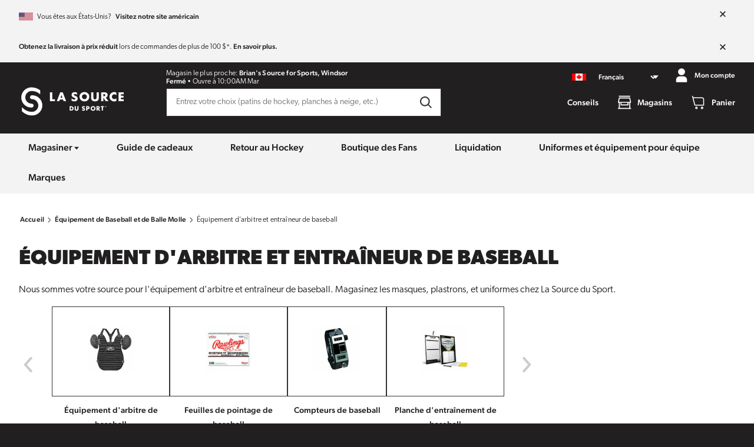

--- FILE ---
content_type: text/html; charset=utf-8
request_url: https://www.sourceforsports.ca/fr/collections/umpire-and-coaches-gear?page=2
body_size: 20453
content:
<!DOCTYPE html>
<html class="no-js supports-no-cookies"
      lang="fr-CA">
<head>
    <meta charset="utf-8">
<meta http-equiv="X-UA-Compatible" content="IE=edge">
<meta name="viewport" content="width=device-width,initial-scale=1">
<meta name="theme-color" content="#221F20">
<meta name="description" content="Nous sommes votre source pour l&#39;équipement d&#39;arbitre et entraîneur de baseball. Magasinez les masques, plastrons, et uniformes chez La Source du Sport.">
<meta property="og:site_name" content="La Source du sport">
<meta property="og:url" content="https://www.sourceforsports.ca/fr/collections/umpire-and-coaches-gear?page=2">
<meta property="og:title" content="Équipement d&#39;arbitre et entraîneur de baseball | La Source du Sport">
<meta property="og:type" content="product.group">
<meta property="og:description" content="Nous sommes votre source pour l&#39;équipement d&#39;arbitre et entraîneur de baseball. Magasinez les masques, plastrons, et uniformes chez La Source du Sport."><meta property="og:image" content="http://www.sourceforsports.ca/cdn/shop/collections/f818b3da1fe4ed1920e886ac397d4602.jpg?v=1643666284">
    <meta property="og:image:secure_url" content="https://www.sourceforsports.ca/cdn/shop/collections/f818b3da1fe4ed1920e886ac397d4602.jpg?v=1643666284">
    <meta property="og:image:width" content="192">
    <meta property="og:image:height" content="192"><meta name="twitter:card" content="summary_large_image">
<meta name="twitter:title" content="Équipement d&#39;arbitre et entraîneur de baseball | La Source du Sport">
<meta name="twitter:description" content="Nous sommes votre source pour l&#39;équipement d&#39;arbitre et entraîneur de baseball. Magasinez les masques, plastrons, et uniformes chez La Source du Sport.">
<meta name="google-site-verification" content="goHzhJ3AqP3vTunv8VvZ31A4QU8FOV7nynOpphMZbvs"/><link rel="canonical" href="https://www.sourceforsports.ca/fr/collections/umpire-and-coaches-gear?page=2"><link rel="shortcut icon" href="//www.sourceforsports.ca/cdn/shop/t/123/assets/favicon_16x16.png?v=144846190599130333821762446005" sizes="16x16" type="image/png">
<link rel="shortcut icon" href="//www.sourceforsports.ca/cdn/shop/t/123/assets/favicon_32x32.png?v=144846190599130333821762446005" sizes="32x32" type="image/png">
<link rel="shortcut icon" href="//www.sourceforsports.ca/cdn/shop/t/123/assets/favicon_96x96.png?v=144846190599130333821762446005" sizes="96x96" type="image/png">
<link rel="apple-touch-icon" href="//www.sourceforsports.ca/cdn/shop/t/123/assets/favicon_180x180.png?v=144846190599130333821762446005">

<title>Équipement d&#39;arbitre et entraîneur de baseball | La Source du Sport | La Source du sport</title>
    

    <script>window.performance && window.performance.mark && window.performance.mark('shopify.content_for_header.start');</script><meta name="facebook-domain-verification" content="tdwr8ve6dx6du2at23dmd9q011t21f">
<meta id="shopify-digital-wallet" name="shopify-digital-wallet" content="/50588385453/digital_wallets/dialog">
<meta name="shopify-checkout-api-token" content="0ed703fa6f0edf2434c9c9422c144ae0">
<link rel="alternate" type="application/atom+xml" title="Feed" href="/fr/collections/umpire-and-coaches-gear.atom" />
<link rel="prev" href="/fr/collections/umpire-and-coaches-gear?page=1">
<link rel="alternate" hreflang="x-default" href="https://www.sourceforsports.ca/collections/umpire-and-coaches-gear?page=2">
<link rel="alternate" hreflang="en-CA" href="https://www.sourceforsports.ca/collections/umpire-and-coaches-gear?page=2">
<link rel="alternate" hreflang="fr-CA" href="https://www.sourceforsports.ca/fr/collections/umpire-and-coaches-gear?page=2">
<link rel="alternate" type="application/json+oembed" href="https://www.sourceforsports.ca/fr/collections/umpire-and-coaches-gear.oembed?page=2">
<script async="async" src="/checkouts/internal/preloads.js?locale=fr-CA"></script>
<link rel="preconnect" href="https://shop.app" crossorigin="anonymous">
<script async="async" src="https://shop.app/checkouts/internal/preloads.js?locale=fr-CA&shop_id=50588385453" crossorigin="anonymous"></script>
<script id="apple-pay-shop-capabilities" type="application/json">{"shopId":50588385453,"countryCode":"CA","currencyCode":"CAD","merchantCapabilities":["supports3DS"],"merchantId":"gid:\/\/shopify\/Shop\/50588385453","merchantName":"Source for Sports","requiredBillingContactFields":["postalAddress","email","phone"],"requiredShippingContactFields":["postalAddress","email","phone"],"shippingType":"shipping","supportedNetworks":["visa","masterCard","interac"],"total":{"type":"pending","label":"Source for Sports","amount":"1.00"},"shopifyPaymentsEnabled":true,"supportsSubscriptions":true}</script>
<script id="shopify-features" type="application/json">{"accessToken":"0ed703fa6f0edf2434c9c9422c144ae0","betas":["rich-media-storefront-analytics"],"domain":"www.sourceforsports.ca","predictiveSearch":true,"shopId":50588385453,"locale":"fr"}</script>
<script>var Shopify = Shopify || {};
Shopify.shop = "sourceforsports-ca.myshopify.com";
Shopify.locale = "fr";
Shopify.currency = {"active":"CAD","rate":"1.0"};
Shopify.country = "CA";
Shopify.theme = {"name":"2.0.13","id":149705719981,"schema_name":null,"schema_version":null,"theme_store_id":null,"role":"main"};
Shopify.theme.handle = "null";
Shopify.theme.style = {"id":null,"handle":null};
Shopify.cdnHost = "www.sourceforsports.ca/cdn";
Shopify.routes = Shopify.routes || {};
Shopify.routes.root = "/fr/";</script>
<script type="module">!function(o){(o.Shopify=o.Shopify||{}).modules=!0}(window);</script>
<script>!function(o){function n(){var o=[];function n(){o.push(Array.prototype.slice.apply(arguments))}return n.q=o,n}var t=o.Shopify=o.Shopify||{};t.loadFeatures=n(),t.autoloadFeatures=n()}(window);</script>
<script>
  window.ShopifyPay = window.ShopifyPay || {};
  window.ShopifyPay.apiHost = "shop.app\/pay";
  window.ShopifyPay.redirectState = null;
</script>
<script id="shop-js-analytics" type="application/json">{"pageType":"collection"}</script>
<script defer="defer" async type="module" src="//www.sourceforsports.ca/cdn/shopifycloud/shop-js/modules/v2/client.init-shop-cart-sync_CK653pj-.fr.esm.js"></script>
<script defer="defer" async type="module" src="//www.sourceforsports.ca/cdn/shopifycloud/shop-js/modules/v2/chunk.common_THX2l5vq.esm.js"></script>
<script type="module">
  await import("//www.sourceforsports.ca/cdn/shopifycloud/shop-js/modules/v2/client.init-shop-cart-sync_CK653pj-.fr.esm.js");
await import("//www.sourceforsports.ca/cdn/shopifycloud/shop-js/modules/v2/chunk.common_THX2l5vq.esm.js");

  window.Shopify.SignInWithShop?.initShopCartSync?.({"fedCMEnabled":true,"windoidEnabled":true});

</script>
<script>
  window.Shopify = window.Shopify || {};
  if (!window.Shopify.featureAssets) window.Shopify.featureAssets = {};
  window.Shopify.featureAssets['shop-js'] = {"shop-cart-sync":["modules/v2/client.shop-cart-sync_DFDXXXkD.fr.esm.js","modules/v2/chunk.common_THX2l5vq.esm.js"],"init-fed-cm":["modules/v2/client.init-fed-cm_Cc-thFtk.fr.esm.js","modules/v2/chunk.common_THX2l5vq.esm.js"],"init-shop-email-lookup-coordinator":["modules/v2/client.init-shop-email-lookup-coordinator_DlLqghIL.fr.esm.js","modules/v2/chunk.common_THX2l5vq.esm.js"],"shop-cash-offers":["modules/v2/client.shop-cash-offers_D-zvsY8I.fr.esm.js","modules/v2/chunk.common_THX2l5vq.esm.js","modules/v2/chunk.modal_C0XnQBSh.esm.js"],"shop-button":["modules/v2/client.shop-button_DvkMsxJQ.fr.esm.js","modules/v2/chunk.common_THX2l5vq.esm.js"],"init-windoid":["modules/v2/client.init-windoid_bZ2MemEJ.fr.esm.js","modules/v2/chunk.common_THX2l5vq.esm.js"],"avatar":["modules/v2/client.avatar_BTnouDA3.fr.esm.js"],"init-shop-cart-sync":["modules/v2/client.init-shop-cart-sync_CK653pj-.fr.esm.js","modules/v2/chunk.common_THX2l5vq.esm.js"],"shop-toast-manager":["modules/v2/client.shop-toast-manager_DrGkQe9k.fr.esm.js","modules/v2/chunk.common_THX2l5vq.esm.js"],"pay-button":["modules/v2/client.pay-button_DrnUGK2o.fr.esm.js","modules/v2/chunk.common_THX2l5vq.esm.js"],"shop-login-button":["modules/v2/client.shop-login-button_CAhDOpgr.fr.esm.js","modules/v2/chunk.common_THX2l5vq.esm.js","modules/v2/chunk.modal_C0XnQBSh.esm.js"],"init-customer-accounts-sign-up":["modules/v2/client.init-customer-accounts-sign-up_B2oI0MkL.fr.esm.js","modules/v2/client.shop-login-button_CAhDOpgr.fr.esm.js","modules/v2/chunk.common_THX2l5vq.esm.js","modules/v2/chunk.modal_C0XnQBSh.esm.js"],"init-shop-for-new-customer-accounts":["modules/v2/client.init-shop-for-new-customer-accounts_Fh7GHljr.fr.esm.js","modules/v2/client.shop-login-button_CAhDOpgr.fr.esm.js","modules/v2/chunk.common_THX2l5vq.esm.js","modules/v2/chunk.modal_C0XnQBSh.esm.js"],"init-customer-accounts":["modules/v2/client.init-customer-accounts_CE5ScpEV.fr.esm.js","modules/v2/client.shop-login-button_CAhDOpgr.fr.esm.js","modules/v2/chunk.common_THX2l5vq.esm.js","modules/v2/chunk.modal_C0XnQBSh.esm.js"],"shop-follow-button":["modules/v2/client.shop-follow-button_CCZx8YR6.fr.esm.js","modules/v2/chunk.common_THX2l5vq.esm.js","modules/v2/chunk.modal_C0XnQBSh.esm.js"],"lead-capture":["modules/v2/client.lead-capture_Bwrau9WY.fr.esm.js","modules/v2/chunk.common_THX2l5vq.esm.js","modules/v2/chunk.modal_C0XnQBSh.esm.js"],"checkout-modal":["modules/v2/client.checkout-modal_JXOKVWVv.fr.esm.js","modules/v2/chunk.common_THX2l5vq.esm.js","modules/v2/chunk.modal_C0XnQBSh.esm.js"],"shop-login":["modules/v2/client.shop-login_C5f7AhHA.fr.esm.js","modules/v2/chunk.common_THX2l5vq.esm.js","modules/v2/chunk.modal_C0XnQBSh.esm.js"],"payment-terms":["modules/v2/client.payment-terms_BFgRpJ6P.fr.esm.js","modules/v2/chunk.common_THX2l5vq.esm.js","modules/v2/chunk.modal_C0XnQBSh.esm.js"]};
</script>
<script id="__st">var __st={"a":50588385453,"offset":-18000,"reqid":"8d943620-a2e6-47ce-82c0-834695e3752a-1766444416","pageurl":"www.sourceforsports.ca\/fr\/collections\/umpire-and-coaches-gear?page=2","u":"fb25a3a1c4a8","p":"collection","rtyp":"collection","rid":272195256493};</script>
<script>window.ShopifyPaypalV4VisibilityTracking = true;</script>
<script id="captcha-bootstrap">!function(){'use strict';const t='contact',e='account',n='new_comment',o=[[t,t],['blogs',n],['comments',n],[t,'customer']],c=[[e,'customer_login'],[e,'guest_login'],[e,'recover_customer_password'],[e,'create_customer']],r=t=>t.map((([t,e])=>`form[action*='/${t}']:not([data-nocaptcha='true']) input[name='form_type'][value='${e}']`)).join(','),a=t=>()=>t?[...document.querySelectorAll(t)].map((t=>t.form)):[];function s(){const t=[...o],e=r(t);return a(e)}const i='password',u='form_key',d=['recaptcha-v3-token','g-recaptcha-response','h-captcha-response',i],f=()=>{try{return window.sessionStorage}catch{return}},m='__shopify_v',_=t=>t.elements[u];function p(t,e,n=!1){try{const o=window.sessionStorage,c=JSON.parse(o.getItem(e)),{data:r}=function(t){const{data:e,action:n}=t;return t[m]||n?{data:e,action:n}:{data:t,action:n}}(c);for(const[e,n]of Object.entries(r))t.elements[e]&&(t.elements[e].value=n);n&&o.removeItem(e)}catch(o){console.error('form repopulation failed',{error:o})}}const l='form_type',E='cptcha';function T(t){t.dataset[E]=!0}const w=window,h=w.document,L='Shopify',v='ce_forms',y='captcha';let A=!1;((t,e)=>{const n=(g='f06e6c50-85a8-45c8-87d0-21a2b65856fe',I='https://cdn.shopify.com/shopifycloud/storefront-forms-hcaptcha/ce_storefront_forms_captcha_hcaptcha.v1.5.2.iife.js',D={infoText:'Protégé par hCaptcha',privacyText:'Confidentialité',termsText:'Conditions'},(t,e,n)=>{const o=w[L][v],c=o.bindForm;if(c)return c(t,g,e,D).then(n);var r;o.q.push([[t,g,e,D],n]),r=I,A||(h.body.append(Object.assign(h.createElement('script'),{id:'captcha-provider',async:!0,src:r})),A=!0)});var g,I,D;w[L]=w[L]||{},w[L][v]=w[L][v]||{},w[L][v].q=[],w[L][y]=w[L][y]||{},w[L][y].protect=function(t,e){n(t,void 0,e),T(t)},Object.freeze(w[L][y]),function(t,e,n,w,h,L){const[v,y,A,g]=function(t,e,n){const i=e?o:[],u=t?c:[],d=[...i,...u],f=r(d),m=r(i),_=r(d.filter((([t,e])=>n.includes(e))));return[a(f),a(m),a(_),s()]}(w,h,L),I=t=>{const e=t.target;return e instanceof HTMLFormElement?e:e&&e.form},D=t=>v().includes(t);t.addEventListener('submit',(t=>{const e=I(t);if(!e)return;const n=D(e)&&!e.dataset.hcaptchaBound&&!e.dataset.recaptchaBound,o=_(e),c=g().includes(e)&&(!o||!o.value);(n||c)&&t.preventDefault(),c&&!n&&(function(t){try{if(!f())return;!function(t){const e=f();if(!e)return;const n=_(t);if(!n)return;const o=n.value;o&&e.removeItem(o)}(t);const e=Array.from(Array(32),(()=>Math.random().toString(36)[2])).join('');!function(t,e){_(t)||t.append(Object.assign(document.createElement('input'),{type:'hidden',name:u})),t.elements[u].value=e}(t,e),function(t,e){const n=f();if(!n)return;const o=[...t.querySelectorAll(`input[type='${i}']`)].map((({name:t})=>t)),c=[...d,...o],r={};for(const[a,s]of new FormData(t).entries())c.includes(a)||(r[a]=s);n.setItem(e,JSON.stringify({[m]:1,action:t.action,data:r}))}(t,e)}catch(e){console.error('failed to persist form',e)}}(e),e.submit())}));const S=(t,e)=>{t&&!t.dataset[E]&&(n(t,e.some((e=>e===t))),T(t))};for(const o of['focusin','change'])t.addEventListener(o,(t=>{const e=I(t);D(e)&&S(e,y())}));const B=e.get('form_key'),M=e.get(l),P=B&&M;t.addEventListener('DOMContentLoaded',(()=>{const t=y();if(P)for(const e of t)e.elements[l].value===M&&p(e,B);[...new Set([...A(),...v().filter((t=>'true'===t.dataset.shopifyCaptcha))])].forEach((e=>S(e,t)))}))}(h,new URLSearchParams(w.location.search),n,t,e,['guest_login'])})(!0,!0)}();</script>
<script integrity="sha256-4kQ18oKyAcykRKYeNunJcIwy7WH5gtpwJnB7kiuLZ1E=" data-source-attribution="shopify.loadfeatures" defer="defer" src="//www.sourceforsports.ca/cdn/shopifycloud/storefront/assets/storefront/load_feature-a0a9edcb.js" crossorigin="anonymous"></script>
<script crossorigin="anonymous" defer="defer" src="//www.sourceforsports.ca/cdn/shopifycloud/storefront/assets/shopify_pay/storefront-65b4c6d7.js?v=20250812"></script>
<script data-source-attribution="shopify.dynamic_checkout.dynamic.init">var Shopify=Shopify||{};Shopify.PaymentButton=Shopify.PaymentButton||{isStorefrontPortableWallets:!0,init:function(){window.Shopify.PaymentButton.init=function(){};var t=document.createElement("script");t.src="https://www.sourceforsports.ca/cdn/shopifycloud/portable-wallets/latest/portable-wallets.fr.js",t.type="module",document.head.appendChild(t)}};
</script>
<script data-source-attribution="shopify.dynamic_checkout.buyer_consent">
  function portableWalletsHideBuyerConsent(e){var t=document.getElementById("shopify-buyer-consent"),n=document.getElementById("shopify-subscription-policy-button");t&&n&&(t.classList.add("hidden"),t.setAttribute("aria-hidden","true"),n.removeEventListener("click",e))}function portableWalletsShowBuyerConsent(e){var t=document.getElementById("shopify-buyer-consent"),n=document.getElementById("shopify-subscription-policy-button");t&&n&&(t.classList.remove("hidden"),t.removeAttribute("aria-hidden"),n.addEventListener("click",e))}window.Shopify?.PaymentButton&&(window.Shopify.PaymentButton.hideBuyerConsent=portableWalletsHideBuyerConsent,window.Shopify.PaymentButton.showBuyerConsent=portableWalletsShowBuyerConsent);
</script>
<script data-source-attribution="shopify.dynamic_checkout.cart.bootstrap">document.addEventListener("DOMContentLoaded",(function(){function t(){return document.querySelector("shopify-accelerated-checkout-cart, shopify-accelerated-checkout")}if(t())Shopify.PaymentButton.init();else{new MutationObserver((function(e,n){t()&&(Shopify.PaymentButton.init(),n.disconnect())})).observe(document.body,{childList:!0,subtree:!0})}}));
</script>
<script id='scb4127' type='text/javascript' async='' src='https://www.sourceforsports.ca/cdn/shopifycloud/privacy-banner/storefront-banner.js'></script><link id="shopify-accelerated-checkout-styles" rel="stylesheet" media="screen" href="https://www.sourceforsports.ca/cdn/shopifycloud/portable-wallets/latest/accelerated-checkout-backwards-compat.css" crossorigin="anonymous">
<style id="shopify-accelerated-checkout-cart">
        #shopify-buyer-consent {
  margin-top: 1em;
  display: inline-block;
  width: 100%;
}

#shopify-buyer-consent.hidden {
  display: none;
}

#shopify-subscription-policy-button {
  background: none;
  border: none;
  padding: 0;
  text-decoration: underline;
  font-size: inherit;
  cursor: pointer;
}

#shopify-subscription-policy-button::before {
  box-shadow: none;
}

      </style>

<script>window.performance && window.performance.mark && window.performance.mark('shopify.content_for_header.end');</script>
    

<script>
  window.impressions = window.impressions || []
  window.dataLayer = window.dataLayer || [];

  function impressionClick(index) {
    dataLayer.push({ ecommerce: null });
    dataLayer.push({
      'event': 'select_item',
      'ecommerce': {
        'items': [window.impressions[parseInt(index)]]
      }
    });
  }

  (function (w, d, s, l, i) {
    w[l] = w[l] || [];
    w[l].push({
      'gtm.start':
          new Date().getTime(), event: 'gtm.js'
    });
    var f = d.getElementsByTagName(s)[0],
        j = d.createElement(s), dl = l != 'dataLayer' ? '&l=' + l : '';
    j.async = true;
    j.src =
        'https://www.googletagmanager.com/gtm.js?id=' + i + dl;
    f.parentNode.insertBefore(j, f);
  })(window, document, 'script', 'dataLayer', 'GTM-WVR3JLN');

  window.fileUrlPrefix = "https://www.sourceforsports.ca/cdn/shop/files/"
  document.documentElement.className = document.documentElement.className.replace('no-js', 'js');

  window.storefront_token = "95fce881bae9612e3b1fc1a22f0fa08d"

  window.customer = {
    id: "",
    first: "",
    last: "",
    email: "",
  }

  dataLayer.push({
    "site_id": "source_for_sports",
    "page_type": "collection",
    "page_subtype": ""
  })

  
  
  window.impressions = window.impressions.concat([{
  "item_id": "7115917066413",
  "item_name": "Compteur De Terrain De Baseball Double De Rawlings",
  "item_list_name": "Collection Page",
  "item_brand": "Rawlings",
  "item_category": "baseball-counters",
  "index": "0",
  "price": "19.99",

  "currency": "CAD"
},{
  "item_id": "6812999942317",
  "item_name": "Brosse D&#39;arbitre De Rawlings",
  "item_list_name": "Collection Page",
  "item_brand": "Rawlings",
  "item_category": "baseball-umpire-equipment",
  "index": "1",
  "price": "9.99",

  "currency": "CAD"
},{
  "item_id": "7298411135149",
  "item_name": "Casque De L&#39;entraîneur Coolflo Clear Coat De Rawlings",
  "item_list_name": "Collection Page",
  "item_brand": "Rawlings",
  "item_category": "baseball-umpire-equipment",
  "index": "2",
  "price": "39.99",

  "currency": "CAD"
},{
  "item_id": "7115914805421",
  "item_name": "Compteur De Terrain De Baseball De Rawlings",
  "item_list_name": "Collection Page",
  "item_brand": "Rawlings",
  "item_category": "baseball-counters",
  "index": "3",
  "price": "14.99",

  "currency": "CAD"
},{
  "item_id": "7884004032685",
  "item_name": "Protège Poitrine D&#39;Arbitre Pro De Rawlings",
  "item_list_name": "Collection Page",
  "item_brand": "Rawlings",
  "item_category": "baseball-umpire-equipment",
  "index": "4",
  "price": "159.99",

  "currency": "CAD"
},{
  "item_id": "7880253866157",
  "item_name": "Tableau D&#39;Affichage Des Entraîneurs Magnétiques D&#39;Easton",
  "item_list_name": "Collection Page",
  "item_brand": "Easton",
  "item_category": "baseball-coaching-boards",
  "index": "5",
  "price": "59.99",

  "currency": "CAD"
},{
  "item_id": "7344627384493",
  "item_name": "Baseball Lineup 4 Partie Livres De La Source du Sport",
  "item_list_name": "Collection Page",
  "item_brand": "La Source du Sport",
  "item_category": "baseball-score-sheets",
  "index": "6",
  "price": "10.99",

  "source_exclusive": "1",
  "currency": "CAD"
},])
  

  

  window.consentStatus = null
  try {
    window.consentStatus = sessionStorage.getItem('marketing-consent')
  } catch {}

  if (window.consentStatus === null) {
    window.Shopify.loadFeatures(
        [
          { name: 'consent-tracking-api', version: '0.1' },
        ],
        error => {
          if (error) {
            console.log("Error loading consent-tracking-api: ", error);
          } else {
            if (window.Shopify.customerPrivacy.analyticsProcessingAllowed() && window.Shopify.customerPrivacy.marketingAllowed()){
              window.consentStatus = '1'
            } else {
              window.consentStatus = '0'
            }
            try {
              sessionStorage.setItem('marketing-consent', window.consentStatus)
            } catch {
            }
          }
        },
    );

    document.addEventListener("visitorConsentCollected",
        (event) => {
          if (event.marketingAllowed && event.analyticsAllowed) {
            window.consentStatus = '1'
            window.dataLayer.push({event: "accept_consent"})
          } else {
            window.consentStatus = '0'
          }
          try {
            sessionStorage.setItem('marketing-consent', window.consentStatus)
          } catch {
          }
        }
    );
  }

</script>



    <link rel="preload" href="//www.sourceforsports.ca/cdn/shop/t/123/assets/style.css?v=63224594738177083951762446005" as="style">
    <link rel="preload" href="https://use.typekit.net/tuq3bgx.css" as="style">
    <script src="//www.sourceforsports.ca/cdn/shop/t/123/assets/main.bundle.min.js?v=49231002983467942311762446005" crossorigin="anonymous" type="module"></script>
    <link rel="stylesheet" href="//www.sourceforsports.ca/cdn/shop/t/123/assets/style.css?v=63224594738177083951762446005">
    <link rel="stylesheet" href="https://use.typekit.net/tuq3bgx.css">
<link href="https://monorail-edge.shopifysvc.com" rel="dns-prefetch">
<script>(function(){if ("sendBeacon" in navigator && "performance" in window) {try {var session_token_from_headers = performance.getEntriesByType('navigation')[0].serverTiming.find(x => x.name == '_s').description;} catch {var session_token_from_headers = undefined;}var session_cookie_matches = document.cookie.match(/_shopify_s=([^;]*)/);var session_token_from_cookie = session_cookie_matches && session_cookie_matches.length === 2 ? session_cookie_matches[1] : "";var session_token = session_token_from_headers || session_token_from_cookie || "";function handle_abandonment_event(e) {var entries = performance.getEntries().filter(function(entry) {return /monorail-edge.shopifysvc.com/.test(entry.name);});if (!window.abandonment_tracked && entries.length === 0) {window.abandonment_tracked = true;var currentMs = Date.now();var navigation_start = performance.timing.navigationStart;var payload = {shop_id: 50588385453,url: window.location.href,navigation_start,duration: currentMs - navigation_start,session_token,page_type: "collection"};window.navigator.sendBeacon("https://monorail-edge.shopifysvc.com/v1/produce", JSON.stringify({schema_id: "online_store_buyer_site_abandonment/1.1",payload: payload,metadata: {event_created_at_ms: currentMs,event_sent_at_ms: currentMs}}));}}window.addEventListener('pagehide', handle_abandonment_event);}}());</script>
<script id="web-pixels-manager-setup">(function e(e,d,r,n,o){if(void 0===o&&(o={}),!Boolean(null===(a=null===(i=window.Shopify)||void 0===i?void 0:i.analytics)||void 0===a?void 0:a.replayQueue)){var i,a;window.Shopify=window.Shopify||{};var t=window.Shopify;t.analytics=t.analytics||{};var s=t.analytics;s.replayQueue=[],s.publish=function(e,d,r){return s.replayQueue.push([e,d,r]),!0};try{self.performance.mark("wpm:start")}catch(e){}var l=function(){var e={modern:/Edge?\/(1{2}[4-9]|1[2-9]\d|[2-9]\d{2}|\d{4,})\.\d+(\.\d+|)|Firefox\/(1{2}[4-9]|1[2-9]\d|[2-9]\d{2}|\d{4,})\.\d+(\.\d+|)|Chrom(ium|e)\/(9{2}|\d{3,})\.\d+(\.\d+|)|(Maci|X1{2}).+ Version\/(15\.\d+|(1[6-9]|[2-9]\d|\d{3,})\.\d+)([,.]\d+|)( \(\w+\)|)( Mobile\/\w+|) Safari\/|Chrome.+OPR\/(9{2}|\d{3,})\.\d+\.\d+|(CPU[ +]OS|iPhone[ +]OS|CPU[ +]iPhone|CPU IPhone OS|CPU iPad OS)[ +]+(15[._]\d+|(1[6-9]|[2-9]\d|\d{3,})[._]\d+)([._]\d+|)|Android:?[ /-](13[3-9]|1[4-9]\d|[2-9]\d{2}|\d{4,})(\.\d+|)(\.\d+|)|Android.+Firefox\/(13[5-9]|1[4-9]\d|[2-9]\d{2}|\d{4,})\.\d+(\.\d+|)|Android.+Chrom(ium|e)\/(13[3-9]|1[4-9]\d|[2-9]\d{2}|\d{4,})\.\d+(\.\d+|)|SamsungBrowser\/([2-9]\d|\d{3,})\.\d+/,legacy:/Edge?\/(1[6-9]|[2-9]\d|\d{3,})\.\d+(\.\d+|)|Firefox\/(5[4-9]|[6-9]\d|\d{3,})\.\d+(\.\d+|)|Chrom(ium|e)\/(5[1-9]|[6-9]\d|\d{3,})\.\d+(\.\d+|)([\d.]+$|.*Safari\/(?![\d.]+ Edge\/[\d.]+$))|(Maci|X1{2}).+ Version\/(10\.\d+|(1[1-9]|[2-9]\d|\d{3,})\.\d+)([,.]\d+|)( \(\w+\)|)( Mobile\/\w+|) Safari\/|Chrome.+OPR\/(3[89]|[4-9]\d|\d{3,})\.\d+\.\d+|(CPU[ +]OS|iPhone[ +]OS|CPU[ +]iPhone|CPU IPhone OS|CPU iPad OS)[ +]+(10[._]\d+|(1[1-9]|[2-9]\d|\d{3,})[._]\d+)([._]\d+|)|Android:?[ /-](13[3-9]|1[4-9]\d|[2-9]\d{2}|\d{4,})(\.\d+|)(\.\d+|)|Mobile Safari.+OPR\/([89]\d|\d{3,})\.\d+\.\d+|Android.+Firefox\/(13[5-9]|1[4-9]\d|[2-9]\d{2}|\d{4,})\.\d+(\.\d+|)|Android.+Chrom(ium|e)\/(13[3-9]|1[4-9]\d|[2-9]\d{2}|\d{4,})\.\d+(\.\d+|)|Android.+(UC? ?Browser|UCWEB|U3)[ /]?(15\.([5-9]|\d{2,})|(1[6-9]|[2-9]\d|\d{3,})\.\d+)\.\d+|SamsungBrowser\/(5\.\d+|([6-9]|\d{2,})\.\d+)|Android.+MQ{2}Browser\/(14(\.(9|\d{2,})|)|(1[5-9]|[2-9]\d|\d{3,})(\.\d+|))(\.\d+|)|K[Aa][Ii]OS\/(3\.\d+|([4-9]|\d{2,})\.\d+)(\.\d+|)/},d=e.modern,r=e.legacy,n=navigator.userAgent;return n.match(d)?"modern":n.match(r)?"legacy":"unknown"}(),u="modern"===l?"modern":"legacy",c=(null!=n?n:{modern:"",legacy:""})[u],f=function(e){return[e.baseUrl,"/wpm","/b",e.hashVersion,"modern"===e.buildTarget?"m":"l",".js"].join("")}({baseUrl:d,hashVersion:r,buildTarget:u}),m=function(e){var d=e.version,r=e.bundleTarget,n=e.surface,o=e.pageUrl,i=e.monorailEndpoint;return{emit:function(e){var a=e.status,t=e.errorMsg,s=(new Date).getTime(),l=JSON.stringify({metadata:{event_sent_at_ms:s},events:[{schema_id:"web_pixels_manager_load/3.1",payload:{version:d,bundle_target:r,page_url:o,status:a,surface:n,error_msg:t},metadata:{event_created_at_ms:s}}]});if(!i)return console&&console.warn&&console.warn("[Web Pixels Manager] No Monorail endpoint provided, skipping logging."),!1;try{return self.navigator.sendBeacon.bind(self.navigator)(i,l)}catch(e){}var u=new XMLHttpRequest;try{return u.open("POST",i,!0),u.setRequestHeader("Content-Type","text/plain"),u.send(l),!0}catch(e){return console&&console.warn&&console.warn("[Web Pixels Manager] Got an unhandled error while logging to Monorail."),!1}}}}({version:r,bundleTarget:l,surface:e.surface,pageUrl:self.location.href,monorailEndpoint:e.monorailEndpoint});try{o.browserTarget=l,function(e){var d=e.src,r=e.async,n=void 0===r||r,o=e.onload,i=e.onerror,a=e.sri,t=e.scriptDataAttributes,s=void 0===t?{}:t,l=document.createElement("script"),u=document.querySelector("head"),c=document.querySelector("body");if(l.async=n,l.src=d,a&&(l.integrity=a,l.crossOrigin="anonymous"),s)for(var f in s)if(Object.prototype.hasOwnProperty.call(s,f))try{l.dataset[f]=s[f]}catch(e){}if(o&&l.addEventListener("load",o),i&&l.addEventListener("error",i),u)u.appendChild(l);else{if(!c)throw new Error("Did not find a head or body element to append the script");c.appendChild(l)}}({src:f,async:!0,onload:function(){if(!function(){var e,d;return Boolean(null===(d=null===(e=window.Shopify)||void 0===e?void 0:e.analytics)||void 0===d?void 0:d.initialized)}()){var d=window.webPixelsManager.init(e)||void 0;if(d){var r=window.Shopify.analytics;r.replayQueue.forEach((function(e){var r=e[0],n=e[1],o=e[2];d.publishCustomEvent(r,n,o)})),r.replayQueue=[],r.publish=d.publishCustomEvent,r.visitor=d.visitor,r.initialized=!0}}},onerror:function(){return m.emit({status:"failed",errorMsg:"".concat(f," has failed to load")})},sri:function(e){var d=/^sha384-[A-Za-z0-9+/=]+$/;return"string"==typeof e&&d.test(e)}(c)?c:"",scriptDataAttributes:o}),m.emit({status:"loading"})}catch(e){m.emit({status:"failed",errorMsg:(null==e?void 0:e.message)||"Unknown error"})}}})({shopId: 50588385453,storefrontBaseUrl: "https://www.sourceforsports.ca",extensionsBaseUrl: "https://extensions.shopifycdn.com/cdn/shopifycloud/web-pixels-manager",monorailEndpoint: "https://monorail-edge.shopifysvc.com/unstable/produce_batch",surface: "storefront-renderer",enabledBetaFlags: ["2dca8a86"],webPixelsConfigList: [{"id":"852394157","configuration":"{\"eventMapping\":\"{\\\"conversion\\\":{\\\"page_viewed\\\":\\\"4xDS5XiXLOZzbx0BP0nXl3\\\",\\\"product_viewed\\\":\\\"7b2TaX9BXcwigcldiK7u05\\\",\\\"product_added_to_cart\\\":\\\"ScK4pfuF6JVUfKLEWe2yaR\\\",\\\"checkout_started\\\":\\\"wbFXJeTR7xdDajDlsb11uu\\\",\\\"payment_info_submitted\\\":\\\"mpR2M2NrjuPqbAjXYgJoR4\\\",\\\"checkout_completed\\\":\\\"fxR4RXzi9TkDqWLmaRrd2G\\\",\\\"search_submitted\\\":\\\"w8hxZYwimnYxYObzjKH8T4\\\",\\\"collection_viewed\\\":\\\"yTAoG4YhLq4xatr5vdicXh\\\"},\\\"events\\\":{\\\"page_viewed\\\":\\\"v9Bwm2WUHW9az1Zsd86reL\\\",\\\"product_viewed\\\":\\\"dFUXmY6lpPkvkwnby2fq5C\\\",\\\"product_added_to_cart\\\":\\\"Gb1XtXDwjcL8mgq2uAdBAi\\\",\\\"checkout_started\\\":\\\"poCzoEqln6tcOkGk9QPxxR\\\",\\\"payment_info_submitted\\\":\\\"DLQfYEYXLJ5FI627oRpyzk\\\",\\\"checkout_completed\\\":\\\"I75MDZmoootvqUAeznfnz3\\\",\\\"search_submitted\\\":\\\"GzDMK3xumJDkGyuNoa1Hbh\\\",\\\"collection_viewed\\\":\\\"0hnxsAN2MgIH7dx8tI0XDX\\\"}}\",\"shopId\":\"gid:\/\/shopify\/Shop\/50588385453\"}","eventPayloadVersion":"v1","runtimeContext":"STRICT","scriptVersion":"366b3a9010347d184560eaf557f14210","type":"APP","apiClientId":81768316929,"privacyPurposes":["SALE_OF_DATA"],"dataSharingAdjustments":{"protectedCustomerApprovalScopes":["read_customer_address","read_customer_email","read_customer_name","read_customer_personal_data","read_customer_phone"]}},{"id":"240156845","configuration":"{\"pixel_id\":\"613672250577699\",\"pixel_type\":\"facebook_pixel\",\"metaapp_system_user_token\":\"-\"}","eventPayloadVersion":"v1","runtimeContext":"OPEN","scriptVersion":"ca16bc87fe92b6042fbaa3acc2fbdaa6","type":"APP","apiClientId":2329312,"privacyPurposes":["ANALYTICS","MARKETING","SALE_OF_DATA"],"dataSharingAdjustments":{"protectedCustomerApprovalScopes":["read_customer_address","read_customer_email","read_customer_name","read_customer_personal_data","read_customer_phone"]}},{"id":"111837357","configuration":"{\"tagID\":\"2613962106697\"}","eventPayloadVersion":"v1","runtimeContext":"STRICT","scriptVersion":"18031546ee651571ed29edbe71a3550b","type":"APP","apiClientId":3009811,"privacyPurposes":["ANALYTICS","MARKETING","SALE_OF_DATA"],"dataSharingAdjustments":{"protectedCustomerApprovalScopes":["read_customer_address","read_customer_email","read_customer_name","read_customer_personal_data","read_customer_phone"]}},{"id":"13336749","eventPayloadVersion":"1","runtimeContext":"LAX","scriptVersion":"9","type":"CUSTOM","privacyPurposes":["ANALYTICS","MARKETING","SALE_OF_DATA"],"name":"Google Checkout Tracking"},{"id":"13598893","eventPayloadVersion":"1","runtimeContext":"LAX","scriptVersion":"1","type":"CUSTOM","privacyPurposes":["ANALYTICS","MARKETING","SALE_OF_DATA"],"name":"Stack Adapt Tracking"},{"id":"58228909","eventPayloadVersion":"1","runtimeContext":"LAX","scriptVersion":"1","type":"CUSTOM","privacyPurposes":["ANALYTICS","MARKETING","SALE_OF_DATA"],"name":"Reddit Pixel"},{"id":"140443821","eventPayloadVersion":"1","runtimeContext":"LAX","scriptVersion":"1","type":"CUSTOM","privacyPurposes":["ANALYTICS","MARKETING","SALE_OF_DATA"],"name":"Google Tag Manager - LoKnow"},{"id":"shopify-app-pixel","configuration":"{}","eventPayloadVersion":"v1","runtimeContext":"STRICT","scriptVersion":"0450","apiClientId":"shopify-pixel","type":"APP","privacyPurposes":["ANALYTICS","MARKETING"]},{"id":"shopify-custom-pixel","eventPayloadVersion":"v1","runtimeContext":"LAX","scriptVersion":"0450","apiClientId":"shopify-pixel","type":"CUSTOM","privacyPurposes":["ANALYTICS","MARKETING"]}],isMerchantRequest: false,initData: {"shop":{"name":"Source for Sports","paymentSettings":{"currencyCode":"CAD"},"myshopifyDomain":"sourceforsports-ca.myshopify.com","countryCode":"CA","storefrontUrl":"https:\/\/www.sourceforsports.ca\/fr"},"customer":null,"cart":null,"checkout":null,"productVariants":[],"purchasingCompany":null},},"https://www.sourceforsports.ca/cdn","1e666a24w2e65f183p6464de52mb8aad81d",{"modern":"","legacy":""},{"shopId":"50588385453","storefrontBaseUrl":"https:\/\/www.sourceforsports.ca","extensionBaseUrl":"https:\/\/extensions.shopifycdn.com\/cdn\/shopifycloud\/web-pixels-manager","surface":"storefront-renderer","enabledBetaFlags":"[\"2dca8a86\"]","isMerchantRequest":"false","hashVersion":"1e666a24w2e65f183p6464de52mb8aad81d","publish":"custom","events":"[[\"page_viewed\",{}],[\"collection_viewed\",{\"collection\":{\"id\":\"272195256493\",\"title\":\"Équipement d'arbitre et entraîneur de baseball\",\"productVariants\":[{\"price\":{\"amount\":19.99,\"currencyCode\":\"CAD\"},\"product\":{\"title\":\"Compteur De Terrain De Baseball Double De Rawlings\",\"vendor\":\"Rawlings\",\"id\":\"7115917066413\",\"untranslatedTitle\":\"Compteur De Terrain De Baseball Double De Rawlings\",\"url\":\"\/fr\/products\/rawlings-dual-pitch-counter\",\"type\":\"baseball-counters\"},\"id\":\"41331621200045\",\"image\":{\"src\":\"\/\/www.sourceforsports.ca\/cdn\/shop\/products\/b2b56e102007a644b27f56d8812b1178.jpg?v=1644535050\"},\"sku\":\"745492989081\",\"title\":\"Taille unique\",\"untranslatedTitle\":\"One Size\"},{\"price\":{\"amount\":9.99,\"currencyCode\":\"CAD\"},\"product\":{\"title\":\"Brosse D'arbitre De Rawlings\",\"vendor\":\"Rawlings\",\"id\":\"6812999942317\",\"untranslatedTitle\":\"Brosse D'arbitre De Rawlings\",\"url\":\"\/fr\/products\/rawlings-umpire-brush\",\"type\":\"baseball-umpire-equipment\"},\"id\":\"40277258109101\",\"image\":{\"src\":\"\/\/www.sourceforsports.ca\/cdn\/shop\/products\/341b07994e321f559c18ad9cb0bfcb37.jpg?v=1627530746\"},\"sku\":\"83321070495\",\"title\":\"Taille unique\",\"untranslatedTitle\":\"One Size\"},{\"price\":{\"amount\":39.99,\"currencyCode\":\"CAD\"},\"product\":{\"title\":\"Casque De L'entraîneur Coolflo Clear Coat De Rawlings\",\"vendor\":\"Rawlings\",\"id\":\"7298411135149\",\"untranslatedTitle\":\"Casque De L'entraîneur Coolflo Clear Coat De Rawlings\",\"url\":\"\/fr\/products\/rawlings-coolflo-clear-coat-base-coachs-helmet\",\"type\":\"baseball-umpire-equipment\"},\"id\":\"42060381814957\",\"image\":{\"src\":\"\/\/www.sourceforsports.ca\/cdn\/shop\/products\/af11acd08890cff816209799624104eb.jpg?v=1673609915\"},\"sku\":\"83321826702\",\"title\":\"P\",\"untranslatedTitle\":\"S\"},{\"price\":{\"amount\":14.99,\"currencyCode\":\"CAD\"},\"product\":{\"title\":\"Compteur De Terrain De Baseball De Rawlings\",\"vendor\":\"Rawlings\",\"id\":\"7115914805421\",\"untranslatedTitle\":\"Compteur De Terrain De Baseball De Rawlings\",\"url\":\"\/fr\/products\/rawlings-pitch-counter\",\"type\":\"baseball-counters\"},\"id\":\"41331615858861\",\"image\":{\"src\":\"\/\/www.sourceforsports.ca\/cdn\/shop\/products\/2bf1455edd2f30f085c0ba8836fbdd3c.jpg?v=1644535005\"},\"sku\":\"745492100363\",\"title\":\"Taille unique\",\"untranslatedTitle\":\"One Size\"},{\"price\":{\"amount\":159.99,\"currencyCode\":\"CAD\"},\"product\":{\"title\":\"Protège Poitrine D'Arbitre Pro De Rawlings\",\"vendor\":\"Rawlings\",\"id\":\"7884004032685\",\"untranslatedTitle\":\"Protège Poitrine D'Arbitre Pro De Rawlings\",\"url\":\"\/fr\/products\/rawlings-pro-umpire-chest-protector\",\"type\":\"baseball-umpire-equipment\"},\"id\":\"43708441723053\",\"image\":{\"src\":\"\/\/www.sourceforsports.ca\/cdn\/shop\/files\/3fa52433dd9eb46db746593ad6976605.jpg?v=1725039243\"},\"sku\":\"83321077890\",\"title\":\"Os \/ Noir\",\"untranslatedTitle\":\"Os \/ Black\"},{\"price\":{\"amount\":59.99,\"currencyCode\":\"CAD\"},\"product\":{\"title\":\"Tableau D'Affichage Des Entraîneurs Magnétiques D'Easton\",\"vendor\":\"Easton\",\"id\":\"7880253866157\",\"untranslatedTitle\":\"Tableau D'Affichage Des Entraîneurs Magnétiques D'Easton\",\"url\":\"\/fr\/products\/easton-magnetic-coaching-line-up-board\",\"type\":\"baseball-coaching-boards\"},\"id\":\"43687554384045\",\"image\":{\"src\":\"\/\/www.sourceforsports.ca\/cdn\/shop\/files\/a823d6ba99173ecba4bb152e33cd57be.jpg?v=1724790746\"},\"sku\":\"628412306611\",\"title\":\"Os \/ Noir\/Jaune\",\"untranslatedTitle\":\"Os \/ Black\/Yellow\"},{\"price\":{\"amount\":10.99,\"currencyCode\":\"CAD\"},\"product\":{\"title\":\"Baseball Lineup 4 Partie Livres De La Source du Sport\",\"vendor\":\"La Source du Sport\",\"id\":\"7344627384493\",\"untranslatedTitle\":\"Baseball Lineup 4 Partie Livres De La Source du Sport\",\"url\":\"\/fr\/products\/la-source-du-sport-baseball-lineup-4-part-books-lsds\",\"type\":\"baseball-score-sheets\"},\"id\":\"42182658982061\",\"image\":{\"src\":\"\/\/www.sourceforsports.ca\/cdn\/shop\/products\/79c4029dfdf935d40ef9ffee224ba5ee.jpg?v=1681942982\"},\"sku\":\"637140070701\",\"title\":\"Taille unique\",\"untranslatedTitle\":\"One Size\"}]}}]]"});</script><script>
  window.ShopifyAnalytics = window.ShopifyAnalytics || {};
  window.ShopifyAnalytics.meta = window.ShopifyAnalytics.meta || {};
  window.ShopifyAnalytics.meta.currency = 'CAD';
  var meta = {"products":[{"id":7115917066413,"gid":"gid:\/\/shopify\/Product\/7115917066413","vendor":"Rawlings","type":"baseball-counters","variants":[{"id":41331621200045,"price":1999,"name":"Compteur De Terrain De Baseball Double De Rawlings - Taille unique","public_title":"Taille unique","sku":"745492989081"}],"remote":false},{"id":6812999942317,"gid":"gid:\/\/shopify\/Product\/6812999942317","vendor":"Rawlings","type":"baseball-umpire-equipment","variants":[{"id":40277258109101,"price":999,"name":"Brosse D'arbitre De Rawlings - Taille unique","public_title":"Taille unique","sku":"83321070495"}],"remote":false},{"id":7298411135149,"gid":"gid:\/\/shopify\/Product\/7298411135149","vendor":"Rawlings","type":"baseball-umpire-equipment","variants":[{"id":42060381814957,"price":3999,"name":"Casque De L'entraîneur Coolflo Clear Coat De Rawlings - P","public_title":"P","sku":"83321826702"},{"id":42060381847725,"price":3999,"name":"Casque De L'entraîneur Coolflo Clear Coat De Rawlings - M","public_title":"M","sku":"83321826719"},{"id":42060381880493,"price":3999,"name":"Casque De L'entraîneur Coolflo Clear Coat De Rawlings - G","public_title":"G","sku":"83321826726"},{"id":42060381913261,"price":3999,"name":"Casque De L'entraîneur Coolflo Clear Coat De Rawlings - TG","public_title":"TG","sku":"83321826733"}],"remote":false},{"id":7115914805421,"gid":"gid:\/\/shopify\/Product\/7115914805421","vendor":"Rawlings","type":"baseball-counters","variants":[{"id":41331615858861,"price":1499,"name":"Compteur De Terrain De Baseball De Rawlings - Taille unique","public_title":"Taille unique","sku":"745492100363"}],"remote":false},{"id":7884004032685,"gid":"gid:\/\/shopify\/Product\/7884004032685","vendor":"Rawlings","type":"baseball-umpire-equipment","variants":[{"id":43708441723053,"price":15999,"name":"Protège Poitrine D'Arbitre Pro De Rawlings - Os \/ Noir","public_title":"Os \/ Noir","sku":"83321077890"}],"remote":false},{"id":7880253866157,"gid":"gid:\/\/shopify\/Product\/7880253866157","vendor":"Easton","type":"baseball-coaching-boards","variants":[{"id":43687554384045,"price":5999,"name":"Tableau D'Affichage Des Entraîneurs Magnétiques D'Easton - Os \/ Noir\/Jaune","public_title":"Os \/ Noir\/Jaune","sku":"628412306611"}],"remote":false},{"id":7344627384493,"gid":"gid:\/\/shopify\/Product\/7344627384493","vendor":"La Source du Sport","type":"baseball-score-sheets","variants":[{"id":42182658982061,"price":1099,"name":"Baseball Lineup 4 Partie Livres De La Source du Sport - Taille unique","public_title":"Taille unique","sku":"637140070701"}],"remote":false}],"page":{"pageType":"collection","resourceType":"collection","resourceId":272195256493}};
  for (var attr in meta) {
    window.ShopifyAnalytics.meta[attr] = meta[attr];
  }
</script>
<script class="analytics">
  (function () {
    var customDocumentWrite = function(content) {
      var jquery = null;

      if (window.jQuery) {
        jquery = window.jQuery;
      } else if (window.Checkout && window.Checkout.$) {
        jquery = window.Checkout.$;
      }

      if (jquery) {
        jquery('body').append(content);
      }
    };

    var hasLoggedConversion = function(token) {
      if (token) {
        return document.cookie.indexOf('loggedConversion=' + token) !== -1;
      }
      return false;
    }

    var setCookieIfConversion = function(token) {
      if (token) {
        var twoMonthsFromNow = new Date(Date.now());
        twoMonthsFromNow.setMonth(twoMonthsFromNow.getMonth() + 2);

        document.cookie = 'loggedConversion=' + token + '; expires=' + twoMonthsFromNow;
      }
    }

    var trekkie = window.ShopifyAnalytics.lib = window.trekkie = window.trekkie || [];
    if (trekkie.integrations) {
      return;
    }
    trekkie.methods = [
      'identify',
      'page',
      'ready',
      'track',
      'trackForm',
      'trackLink'
    ];
    trekkie.factory = function(method) {
      return function() {
        var args = Array.prototype.slice.call(arguments);
        args.unshift(method);
        trekkie.push(args);
        return trekkie;
      };
    };
    for (var i = 0; i < trekkie.methods.length; i++) {
      var key = trekkie.methods[i];
      trekkie[key] = trekkie.factory(key);
    }
    trekkie.load = function(config) {
      trekkie.config = config || {};
      trekkie.config.initialDocumentCookie = document.cookie;
      var first = document.getElementsByTagName('script')[0];
      var script = document.createElement('script');
      script.type = 'text/javascript';
      script.onerror = function(e) {
        var scriptFallback = document.createElement('script');
        scriptFallback.type = 'text/javascript';
        scriptFallback.onerror = function(error) {
                var Monorail = {
      produce: function produce(monorailDomain, schemaId, payload) {
        var currentMs = new Date().getTime();
        var event = {
          schema_id: schemaId,
          payload: payload,
          metadata: {
            event_created_at_ms: currentMs,
            event_sent_at_ms: currentMs
          }
        };
        return Monorail.sendRequest("https://" + monorailDomain + "/v1/produce", JSON.stringify(event));
      },
      sendRequest: function sendRequest(endpointUrl, payload) {
        // Try the sendBeacon API
        if (window && window.navigator && typeof window.navigator.sendBeacon === 'function' && typeof window.Blob === 'function' && !Monorail.isIos12()) {
          var blobData = new window.Blob([payload], {
            type: 'text/plain'
          });

          if (window.navigator.sendBeacon(endpointUrl, blobData)) {
            return true;
          } // sendBeacon was not successful

        } // XHR beacon

        var xhr = new XMLHttpRequest();

        try {
          xhr.open('POST', endpointUrl);
          xhr.setRequestHeader('Content-Type', 'text/plain');
          xhr.send(payload);
        } catch (e) {
          console.log(e);
        }

        return false;
      },
      isIos12: function isIos12() {
        return window.navigator.userAgent.lastIndexOf('iPhone; CPU iPhone OS 12_') !== -1 || window.navigator.userAgent.lastIndexOf('iPad; CPU OS 12_') !== -1;
      }
    };
    Monorail.produce('monorail-edge.shopifysvc.com',
      'trekkie_storefront_load_errors/1.1',
      {shop_id: 50588385453,
      theme_id: 149705719981,
      app_name: "storefront",
      context_url: window.location.href,
      source_url: "//www.sourceforsports.ca/cdn/s/trekkie.storefront.8f32c7f0b513e73f3235c26245676203e1209161.min.js"});

        };
        scriptFallback.async = true;
        scriptFallback.src = '//www.sourceforsports.ca/cdn/s/trekkie.storefront.8f32c7f0b513e73f3235c26245676203e1209161.min.js';
        first.parentNode.insertBefore(scriptFallback, first);
      };
      script.async = true;
      script.src = '//www.sourceforsports.ca/cdn/s/trekkie.storefront.8f32c7f0b513e73f3235c26245676203e1209161.min.js';
      first.parentNode.insertBefore(script, first);
    };
    trekkie.load(
      {"Trekkie":{"appName":"storefront","development":false,"defaultAttributes":{"shopId":50588385453,"isMerchantRequest":null,"themeId":149705719981,"themeCityHash":"645211833058199763","contentLanguage":"fr","currency":"CAD"},"isServerSideCookieWritingEnabled":true,"monorailRegion":"shop_domain","enabledBetaFlags":["65f19447"]},"Session Attribution":{},"S2S":{"facebookCapiEnabled":true,"source":"trekkie-storefront-renderer","apiClientId":580111}}
    );

    var loaded = false;
    trekkie.ready(function() {
      if (loaded) return;
      loaded = true;

      window.ShopifyAnalytics.lib = window.trekkie;

      var originalDocumentWrite = document.write;
      document.write = customDocumentWrite;
      try { window.ShopifyAnalytics.merchantGoogleAnalytics.call(this); } catch(error) {};
      document.write = originalDocumentWrite;

      window.ShopifyAnalytics.lib.page(null,{"pageType":"collection","resourceType":"collection","resourceId":272195256493,"shopifyEmitted":true});

      var match = window.location.pathname.match(/checkouts\/(.+)\/(thank_you|post_purchase)/)
      var token = match? match[1]: undefined;
      if (!hasLoggedConversion(token)) {
        setCookieIfConversion(token);
        window.ShopifyAnalytics.lib.track("Viewed Product Category",{"currency":"CAD","category":"Collection: umpire-and-coaches-gear","collectionName":"umpire-and-coaches-gear","collectionId":272195256493,"nonInteraction":true},undefined,undefined,{"shopifyEmitted":true});
      }
    });


        var eventsListenerScript = document.createElement('script');
        eventsListenerScript.async = true;
        eventsListenerScript.src = "//www.sourceforsports.ca/cdn/shopifycloud/storefront/assets/shop_events_listener-3da45d37.js";
        document.getElementsByTagName('head')[0].appendChild(eventsListenerScript);

})();</script>
<script
  defer
  src="https://www.sourceforsports.ca/cdn/shopifycloud/perf-kit/shopify-perf-kit-2.1.2.min.js"
  data-application="storefront-renderer"
  data-shop-id="50588385453"
  data-render-region="gcp-us-central1"
  data-page-type="collection"
  data-theme-instance-id="149705719981"
  data-theme-name=""
  data-theme-version=""
  data-monorail-region="shop_domain"
  data-resource-timing-sampling-rate="10"
  data-shs="true"
  data-shs-beacon="true"
  data-shs-export-with-fetch="true"
  data-shs-logs-sample-rate="1"
  data-shs-beacon-endpoint="https://www.sourceforsports.ca/api/collect"
></script>
</head>


<body id="equipement-d-39-arbitre-et-entraineur-de-baseball-la-source-du-sport" data-template="collection">
<noscript>
    <iframe src="https://www.googletagmanager.com/ns.html?id=GTM-WVR3JLN"
            height="0" width="0" style="display:none;visibility:hidden"></iframe>
</noscript>




<svg xmlns="http://www.w3.org/2000/svg" style="position: absolute;" height="0" width="0">
    <defs>
        <symbol xmlns="http://www.w3.org/2000/svg" viewBox="0 0 24 24" id="review-star">
            <path
                    d="m19.341 23.058-7.3414-5.0578-7.2545 5.0647 2.5416-8.545-7.0586-5.3343 8.9122-0.22334 2.892-8.3615 2.9664 8.407 8.846 0.16662-7.0788 5.4191z"/>
        </symbol>

        <symbol xmlns="http://www.w3.org/2000/svg" viewBox="0 0 24 24" id="review-star-half">
            <mask id="left">
                <rect x="0" y="0" width="12" height="32" fill="#FFF"/>
            </mask>
            <path
                    d="m19.341 23.058-7.3414-5.0578-7.2545 5.0647 2.5416-8.545-7.0586-5.3343 8.9122-0.22334 2.892-8.3615 2.9664 8.407 8.846 0.16662-7.0788 5.4191z"
                    fill="#FFEA00" style="mask: url(#left);"/>
            <mask id="right">
                <rect x="50%" y="0" width="12" height="32" fill="#FFF"/>
            </mask>
            <path
                    d="m19.341 23.058-7.3414-5.0578-7.2545 5.0647 2.5416-8.545-7.0586-5.3343 8.9122-0.22334 2.892-8.3615 2.9664 8.407 8.846 0.16662-7.0788 5.4191z"
                    fill="#D5DDE4" style="mask: url(#right);"/>
        </symbol>
    </defs>
</svg>

<div id="app">
    <div id="shopify-section-header" class="shopify-section"><header-bar
        page-type="collection"
        template="collection"
        logo-url="//www.sourceforsports.ca/cdn/shop/t/123/assets/logo.fr.svg?v=9436580459753772261762446005"
        :notices="[{ id : 'be93d4de-840a-4b69-af2d-05bfd65f681c', content : `&lt;p&gt;&lt;strong&gt;Obtenez la livraison à prix réduit&lt;/strong&gt; lors de commandes de plus de 100 $*. &lt;a href=&quot;/fr/pages/shipping-delivery&quot; title=&quot;Shipping &amp; Delivery&quot;&gt;En savoir plus.&lt;/a&gt;&lt;/p&gt;`},]"
>
</header-bar>


</div>
    <main id="main" role="main">
        






<div class="o-wrapper o-container">
    <div class="c-breadcrumb u-flex-center c-caption u-flex-wrap">
        <a class="c-breadcrumb__link" href="/fr/">
    Accueil
</a>
<img src="//www.sourceforsports.ca/cdn/shop/t/123/assets/icon.chevron-grey.svg?v=43014030794054225881762446005"
     alt=">"
     class="c-icon c-icon--small c-icon--rotate-270">
<a class="c-breadcrumb__link" href="/fr/collections/baseball-softball-equipment">
    Équipement de Baseball et de Balle Molle
</a>
<img src="//www.sourceforsports.ca/cdn/shop/t/123/assets/icon.chevron-grey.svg?v=43014030794054225881762446005"
     alt=">"
     class="c-icon c-icon--small c-icon--rotate-270">
<div class="c-breadcrumb__link">Équipement d'arbitre et entraîneur de baseball</div>
    </div>
</div>
<section class="o-wrapper o-content o-container">
    
<div class="o-space-content-xs u-flex-vertical__align-start u-text-left "><div class="h1 o-space-content-sm u-full-width">Équipement d'arbitre et entraîneur de baseball</div><div class="o-space-content-sm u-full-width">Nous sommes votre source pour l'équipement d'arbitre et entraîneur de baseball. Magasinez les masques, plastrons, et uniformes chez La Source du Sport.</div></div>



    <collection-page
            products-count="19"
            collection-internal-id="223"
            collection-handle="umpire-and-coaches-gear"
            collection-type="category"
            :collection-tags="
    [{tag: 'boxing-week-sale', collection_name: 'Semaine des soldes de l’Après-Noël'},{tag: 'brand_easton'},{tag: 'brand_fox-40'},{tag: 'brand_la-source-du-sport'},{tag: 'brand_rawlings'},{tag: 'brand_sklz'},{tag: 'brand_source-for-sports'},{tag: 'brand_wilson'},{tag: 'easton-baseball-gear', collection_name: 'Équipement de baseball Easton'},{tag: 'gear-up-for-spring', collection_name: 'Soyez prêt pour le printemps'},{tag: 'price_0_25'},{tag: 'price_150_200'},{tag: 'price_25_50'},{tag: 'price_50_100'},{tag: 'rawlings-coaches-umpires', collection_name: 'Entraîneurs et arbitres – Rawlings '},{tag: 'top-gifts-under-50', collection_name: 'Les meilleurs cadeaux à moins de 50 $'},{tag: 'umpire-coaches-gear-for-baseball-softball', collection_name: 'Équipement pour entraîneurs et arbitres de baseball et de balle molle'},{tag: 'var_fr_Couleur_Base-Ball'},{tag: 'var_fr_Couleur_Basketball'},{tag: 'var_fr_Couleur_Boîte Lacrosse'},{tag: 'var_fr_Couleur_Football'},{tag: 'var_fr_Couleur_Football Américain'},{tag: 'var_fr_Couleur_Football Canadien'},{tag: 'var_fr_Couleur_Hockey Sur Glace'},{tag: 'var_fr_Couleur_Noir'},{tag: 'var_fr_Couleur_Noir/Jaune'},{tag: 'var_fr_Couleur_Volley-Ball'},{tag: 'var_fr_Modèle_Ice Hockey'},{tag: 'var_fr_Modèle_Soccer'},{tag: 'var_fr_Taille_G'},{tag: 'var_fr_Taille_M'},{tag: 'var_fr_Taille_Os'},{tag: 'var_fr_Taille_P'},{tag: 'var_fr_Taille_Taille unique'},{tag: 'var_fr_Taille_TG'},]"
            :brand-data="['Easton','Fox 40','La Source du Sport','Rawlings','Sklz','Source for Sports','Wilson',]"
            has-subcategories
    >

        <template #sort-options>
            
                <option value="manual"
                        >En vedette</option>
            
                <option value="best-selling"
                        selected>Meilleures ventes</option>
            
                <option value="title-ascending"
                        >Alphabétique, de A à Z</option>
            
                <option value="title-descending"
                        >Alphabétique, de Z à A</option>
            
                <option value="price-ascending"
                        >Prix: faible à élevé</option>
            
                <option value="price-descending"
                        >Prix: élevé à faible</option>
            
                <option value="created-ascending"
                        >Date, de la plus ancienne à la plus récente</option>
            
                <option value="created-descending"
                        >Date, de la plus récente à la plus ancienne</option>
            
        </template>

        <!-- Subcategories slot -->
        
            <template #subcategories><a href="/fr/collections/baseball-umpire-equipment" class="c-collection-tile  u-flex-grow">
    <div>

        <div class="c-collection-tile__img u-text-center">
            <img class="c-collection-tile__img-tag"
                 src="//www.sourceforsports.ca/cdn/shop/collections/39e7720e765cbb95af0f6f83b9be9b25_small.jpg?v=1631793263"
                 alt="Équipement d'arbitre de baseball">
        </div>
        <div class="c-collection-tile__title">
            Équipement d'arbitre de baseball
        </div>
    </div>
</a>

<a href="/fr/collections/baseball-score-sheets" class="c-collection-tile  u-flex-grow">
    <div>

        <div class="c-collection-tile__img u-text-center">
            <img class="c-collection-tile__img-tag"
                 src="//www.sourceforsports.ca/cdn/shop/collections/8512adef034828ee9f4d1f4e824f7101_small.jpg?v=1631793268"
                 alt="Feuilles de pointage de baseball">
        </div>
        <div class="c-collection-tile__title">
            Feuilles de pointage de baseball
        </div>
    </div>
</a>

<a href="/fr/collections/baseball-counters" class="c-collection-tile  u-flex-grow">
    <div>

        <div class="c-collection-tile__img u-text-center">
            <img class="c-collection-tile__img-tag"
                 src="//www.sourceforsports.ca/cdn/shop/collections/f60adcaea6b9db6d45aced1a40b83f1d_small.jpg?v=1631793264"
                 alt="Compteurs de baseball">
        </div>
        <div class="c-collection-tile__title">
            Compteurs de baseball
        </div>
    </div>
</a>

<a href="/fr/collections/baseball-coaching-boards" class="c-collection-tile  u-flex-grow">
    <div>

        <div class="c-collection-tile__img u-text-center">
            <img class="c-collection-tile__img-tag"
                 src="//www.sourceforsports.ca/cdn/shop/collections/bd55029e5f7bd129a49a6e64eddfcfa6_small.jpg?v=1631793266"
                 alt="Planche d'entraînement de baseball">
        </div>
        <div class="c-collection-tile__title">
            Planche d'entraînement de baseball
        </div>
    </div>
</a>

</template>
        

        <template #filter-icon>
            <svg width="14" height="11" viewBox="0 0 14 11" fill="none" xmlns="http://www.w3.org/2000/svg"
                 id="filter-icon">
                <path fill-rule="evenodd" clip-rule="evenodd"
                      d="M9.58535 5C9.79127 4.4174 10.3469 4 11 4C11.6531 4 12.2087 4.4174 12.4146 5H13C13.2761 5 13.5 5.22386 13.5 5.5C13.5 5.77614 13.2761 6 13 6H12.4146C12.2087 6.5826 11.6531 7 11 7C10.3469 7 9.79127 6.5826 9.58535 6H0.5C0.223858 6 0 5.77614 0 5.5C0 5.22386 0.223858 5 0.5 5H9.58535ZM11 6C11.2761 6 11.5 5.77614 11.5 5.5C11.5 5.22386 11.2761 5 11 5C10.7239 5 10.5 5.22386 10.5 5.5C10.5 5.77614 10.7239 6 11 6Z"
                      fill="#221F20"/>
                <path fill-rule="evenodd" clip-rule="evenodd"
                      d="M4.58535 1C4.79127 0.417404 5.34689 0 6 0C6.65311 0 7.20873 0.417404 7.41465 1H13C13.2761 1 13.5 1.22386 13.5 1.5C13.5 1.77614 13.2761 2 13 2H7.41465C7.20873 2.5826 6.65311 3 6 3C5.34689 3 4.79127 2.5826 4.58535 2H0.5C0.223858 2 0 1.77614 0 1.5C0 1.22386 0.223858 1 0.5 1H4.58535ZM6 2C6.27614 2 6.5 1.77614 6.5 1.5C6.5 1.22386 6.27614 1 6 1C5.72386 1 5.5 1.22386 5.5 1.5C5.5 1.77614 5.72386 2 6 2Z"
                      fill="#221F20"/>
                <path fill-rule="evenodd" clip-rule="evenodd"
                      d="M3 8C2.34689 8 1.79127 8.4174 1.58535 9H0.5C0.223858 9 0 9.22386 0 9.5C0 9.77614 0.223858 10 0.5 10H1.58535C1.79127 10.5826 2.34689 11 3 11C3.65311 11 4.20873 10.5826 4.41465 10H13C13.2761 10 13.5 9.77614 13.5 9.5C13.5 9.22386 13.2761 9 13 9H4.41465C4.20873 8.4174 3.65311 8 3 8ZM3 10C3.27614 10 3.5 9.77614 3.5 9.5C3.5 9.22386 3.27614 9 3 9C2.72386 9 2.5 9.22386 2.5 9.5C2.5 9.77614 2.72386 10 3 10Z"
                      fill="#221F20"/>
            </svg>
        </template>

        <template #products>
            <div class="o-flex__col-4"><div class="o-flex o-flex--categories"><div onclick='impressionClick("0")'>
                                    <a class="c-product-tile   "
       href="/fr/products/rawlings-dual-pitch-counter">
        <div class="c-product-tag c-product-tag--tile u-flex u-pad-x-sm"
             style="position: absolute; top: 0; z-index: 2;">
            <div class="u-flex-grow c-product-tag--top-text-padding"></div>
        </div>

        <div style="position: relative">
            <div class="u-text-center"><img src="//www.sourceforsports.ca/cdn/shop/products/b2b56e102007a644b27f56d8812b1178_200x200_crop_center.progressive.jpg?v=1644535050"
      alt="Compteur De Terrain De Baseball Double De Rawlings"/>
</div></div>

        <div title="Compteur De Terrain De Baseball Double De Rawlings"
             class="c-product-tile__title u-top-margin-auto">
            Compteur De Terrain De Baseball Double De Rawlings
        </div>

        <div class="u-top-margin-auto">
          <div class="o-child-spacer o-child-spacer--small"><div class="h6">$19.99</div></div>
        </div>
                <product-ship-tile pid="10854"
                                   collection
                ></product-ship-tile>
            
        

        <div class="u-top-margin-auto">
            <div>
                
                    
                    
                        <svg class="review-star review-star-empty"
                             width="18" height="18">
                            <use href="#review-star"></use>
                        </svg>
                    
                
                    
                    
                        <svg class="review-star review-star-empty"
                             width="18" height="18">
                            <use href="#review-star"></use>
                        </svg>
                    
                
                    
                    
                        <svg class="review-star review-star-empty"
                             width="18" height="18">
                            <use href="#review-star"></use>
                        </svg>
                    
                
                    
                    
                        <svg class="review-star review-star-empty"
                             width="18" height="18">
                            <use href="#review-star"></use>
                        </svg>
                    
                
                    
                    
                        <svg class="review-star review-star-empty"
                             width="18" height="18">
                            <use href="#review-star"></use>
                        </svg>
                    
                
                <div class="review-caption">
                        Pas de commentaires
</div>
            </div>
        </div>
    </a>
                                </div><div onclick='impressionClick("1")'>
                                    <a class="c-product-tile   "
       href="/fr/products/rawlings-umpire-brush">
        <div class="c-product-tag c-product-tag--tile u-flex u-pad-x-sm"
             style="position: absolute; top: 0; z-index: 2;">
            <div class="u-flex-grow c-product-tag--top-text-padding"></div>
        </div>

        <div style="position: relative">
            <div class="u-text-center"><img src="//www.sourceforsports.ca/cdn/shop/products/341b07994e321f559c18ad9cb0bfcb37_200x200_crop_center.progressive.jpg?v=1627530746"
      alt="Brosse D&#39;arbitre De Rawlings"/>
</div></div>

        <div title="Brosse D&#39;arbitre De Rawlings"
             class="c-product-tile__title u-top-margin-auto">
            Brosse D'arbitre De Rawlings
        </div>

        <div class="u-top-margin-auto">
          <div class="o-child-spacer o-child-spacer--small"><div class="h6">$9.99</div></div>
        </div>
                <product-ship-tile pid="4338"
                                   collection
                ></product-ship-tile>
            
        

        <div class="u-top-margin-auto">
            <div>
                
                    
                    
                        <svg class="review-star review-star-empty"
                             width="18" height="18">
                            <use href="#review-star"></use>
                        </svg>
                    
                
                    
                    
                        <svg class="review-star review-star-empty"
                             width="18" height="18">
                            <use href="#review-star"></use>
                        </svg>
                    
                
                    
                    
                        <svg class="review-star review-star-empty"
                             width="18" height="18">
                            <use href="#review-star"></use>
                        </svg>
                    
                
                    
                    
                        <svg class="review-star review-star-empty"
                             width="18" height="18">
                            <use href="#review-star"></use>
                        </svg>
                    
                
                    
                    
                        <svg class="review-star review-star-empty"
                             width="18" height="18">
                            <use href="#review-star"></use>
                        </svg>
                    
                
                <div class="review-caption">
                        Pas de commentaires
</div>
            </div>
        </div>
    </a>
                                </div><div onclick='impressionClick("2")'>
                                    <a class="c-product-tile   "
       href="/fr/products/rawlings-coolflo-clear-coat-base-coachs-helmet">
        <div class="c-product-tag c-product-tag--tile u-flex u-pad-x-sm"
             style="position: absolute; top: 0; z-index: 2;">
            <div class="u-flex-grow c-product-tag--top-text-padding"></div>
        </div>

        <div style="position: relative">
            <div class="u-text-center"><img src="//www.sourceforsports.ca/cdn/shop/products/af11acd08890cff816209799624104eb_200x200_crop_center.progressive.jpg?v=1673609915"
      alt="Casque De L&#39;entraîneur Coolflo Clear Coat De Rawlings"/>
</div></div>

        <div title="Casque De L&#39;entraîneur Coolflo Clear Coat De Rawlings"
             class="c-product-tile__title u-top-margin-auto">
            Casque De L'entraîneur Coolflo Clear Coat De Rawlings
        </div>

        <div class="u-top-margin-auto">
          <div class="o-child-spacer o-child-spacer--small"><div class="h6">$39.99</div></div>
        </div>
                <product-ship-tile pid="14322"
                                   collection
                ></product-ship-tile>
            
        

        <div class="u-top-margin-auto">
            <div>
                
                    
                    
                        <svg class="review-star review-star-empty"
                             width="18" height="18">
                            <use href="#review-star"></use>
                        </svg>
                    
                
                    
                    
                        <svg class="review-star review-star-empty"
                             width="18" height="18">
                            <use href="#review-star"></use>
                        </svg>
                    
                
                    
                    
                        <svg class="review-star review-star-empty"
                             width="18" height="18">
                            <use href="#review-star"></use>
                        </svg>
                    
                
                    
                    
                        <svg class="review-star review-star-empty"
                             width="18" height="18">
                            <use href="#review-star"></use>
                        </svg>
                    
                
                    
                    
                        <svg class="review-star review-star-empty"
                             width="18" height="18">
                            <use href="#review-star"></use>
                        </svg>
                    
                
                <div class="review-caption">
                        Pas de commentaires
</div>
            </div>
        </div>
    </a>
                                </div><div onclick='impressionClick("3")'>
                                    <a class="c-product-tile   "
       href="/fr/products/rawlings-pitch-counter">
        <div class="c-product-tag c-product-tag--tile u-flex u-pad-x-sm"
             style="position: absolute; top: 0; z-index: 2;">
            <div class="u-flex-grow c-product-tag--top-text-padding"></div>
        </div>

        <div style="position: relative">
            <div class="u-text-center"><img src="//www.sourceforsports.ca/cdn/shop/products/2bf1455edd2f30f085c0ba8836fbdd3c_200x200_crop_center.progressive.jpg?v=1644535005"
      alt="Compteur De Terrain De Baseball De Rawlings"/>
</div></div>

        <div title="Compteur De Terrain De Baseball De Rawlings"
             class="c-product-tile__title u-top-margin-auto">
            Compteur De Terrain De Baseball De Rawlings
        </div>

        <div class="u-top-margin-auto">
          <div class="o-child-spacer o-child-spacer--small"><div class="h6">$14.99</div></div>
        </div>
                <product-ship-tile pid="10855"
                                   collection
                ></product-ship-tile>
            
        

        <div class="u-top-margin-auto">
            <div>
                
                    
                    
                        <svg class="review-star review-star-empty"
                             width="18" height="18">
                            <use href="#review-star"></use>
                        </svg>
                    
                
                    
                    
                        <svg class="review-star review-star-empty"
                             width="18" height="18">
                            <use href="#review-star"></use>
                        </svg>
                    
                
                    
                    
                        <svg class="review-star review-star-empty"
                             width="18" height="18">
                            <use href="#review-star"></use>
                        </svg>
                    
                
                    
                    
                        <svg class="review-star review-star-empty"
                             width="18" height="18">
                            <use href="#review-star"></use>
                        </svg>
                    
                
                    
                    
                        <svg class="review-star review-star-empty"
                             width="18" height="18">
                            <use href="#review-star"></use>
                        </svg>
                    
                
                <div class="review-caption">
                        Pas de commentaires
</div>
            </div>
        </div>
    </a>
                                </div><div onclick='impressionClick("4")'>
                                    <a class="c-product-tile   "
       href="/fr/products/rawlings-pro-umpire-chest-protector">
        <div class="c-product-tag c-product-tag--tile u-flex u-pad-x-sm"
             style="position: absolute; top: 0; z-index: 2;">
            <div class="u-flex-grow c-product-tag--top-text-padding"></div>
        </div>

        <div style="position: relative">
            <div class="u-text-center"><img src="//www.sourceforsports.ca/cdn/shop/files/3fa52433dd9eb46db746593ad6976605_200x200_crop_center.progressive.jpg?v=1725039243"
      alt="Protège Poitrine D&#39;Arbitre Pro De Rawlings"/>
</div></div>

        <div title="Protège Poitrine D&#39;Arbitre Pro De Rawlings"
             class="c-product-tile__title u-top-margin-auto">
            Protège Poitrine D'Arbitre Pro De Rawlings
        </div>

        <div class="u-top-margin-auto">
          <div class="o-child-spacer o-child-spacer--small"><div class="h6">$159.99</div></div>
        </div>
                <product-ship-tile pid="22167"
                                   collection
                ></product-ship-tile>
            
        

        <div class="u-top-margin-auto">
            <div>
                
                    
                    
                        <svg class="review-star review-star-empty"
                             width="18" height="18">
                            <use href="#review-star"></use>
                        </svg>
                    
                
                    
                    
                        <svg class="review-star review-star-empty"
                             width="18" height="18">
                            <use href="#review-star"></use>
                        </svg>
                    
                
                    
                    
                        <svg class="review-star review-star-empty"
                             width="18" height="18">
                            <use href="#review-star"></use>
                        </svg>
                    
                
                    
                    
                        <svg class="review-star review-star-empty"
                             width="18" height="18">
                            <use href="#review-star"></use>
                        </svg>
                    
                
                    
                    
                        <svg class="review-star review-star-empty"
                             width="18" height="18">
                            <use href="#review-star"></use>
                        </svg>
                    
                
                <div class="review-caption">
                        Pas de commentaires
</div>
            </div>
        </div>
    </a>
                                </div><div onclick='impressionClick("5")'>
                                    <a class="c-product-tile   "
       href="/fr/products/easton-magnetic-coaching-line-up-board">
        <div class="c-product-tag c-product-tag--tile u-flex u-pad-x-sm"
             style="position: absolute; top: 0; z-index: 2;">
            <div class="u-flex-grow c-product-tag--top-text-padding"></div>
        </div>

        <div style="position: relative">
            <div class="u-text-center"><img src="//www.sourceforsports.ca/cdn/shop/files/a823d6ba99173ecba4bb152e33cd57be_200x200_crop_center.progressive.jpg?v=1724790746"
      alt="Tableau D&#39;Affichage Des Entraîneurs Magnétiques D&#39;Easton"/>
</div></div>

        <div title="Tableau D&#39;Affichage Des Entraîneurs Magnétiques D&#39;Easton"
             class="c-product-tile__title u-top-margin-auto">
            Tableau D'Affichage Des Entraîneurs Magnétiques D'Easton
        </div>

        <div class="u-top-margin-auto">
          <div class="o-child-spacer o-child-spacer--small"><div class="h6">$59.99</div></div>
        </div>
                <product-ship-tile pid="22188"
                                   collection
                ></product-ship-tile>
            
        

        <div class="u-top-margin-auto">
            <div>
                
                    
                    
                        <svg class="review-star review-star-empty"
                             width="18" height="18">
                            <use href="#review-star"></use>
                        </svg>
                    
                
                    
                    
                        <svg class="review-star review-star-empty"
                             width="18" height="18">
                            <use href="#review-star"></use>
                        </svg>
                    
                
                    
                    
                        <svg class="review-star review-star-empty"
                             width="18" height="18">
                            <use href="#review-star"></use>
                        </svg>
                    
                
                    
                    
                        <svg class="review-star review-star-empty"
                             width="18" height="18">
                            <use href="#review-star"></use>
                        </svg>
                    
                
                    
                    
                        <svg class="review-star review-star-empty"
                             width="18" height="18">
                            <use href="#review-star"></use>
                        </svg>
                    
                
                <div class="review-caption">
                        Pas de commentaires
</div>
            </div>
        </div>
    </a>
                                </div><div onclick='impressionClick("6")'>
                                    <a class="c-product-tile   "
       href="/fr/products/la-source-du-sport-baseball-lineup-4-part-books-lsds">
        <div class="c-product-tag c-product-tag--tile u-flex u-pad-x-sm"
             style="position: absolute; top: 0; z-index: 2;">
            <div class="u-flex-grow c-product-tag--top-text-padding"></div><img src="//www.sourceforsports.ca/cdn/shop/files/source-exclusive-fr_130x_crop_center.png?v=10632827726003285632"
     class="c-product-tile-tag__image" alt="Exclusif a La Source du Sports"/>
            
        </div>

        <div style="position: relative">
            <div class="u-text-center"><img src="//www.sourceforsports.ca/cdn/shop/products/79c4029dfdf935d40ef9ffee224ba5ee_200x200_crop_center.progressive.jpg?v=1681942982"
      alt="Baseball Lineup 4 Partie Livres De La Source du Sport"/>
</div></div>

        <div title="Baseball Lineup 4 Partie Livres De La Source du Sport"
             class="c-product-tile__title u-top-margin-auto">
            Baseball Lineup 4 Partie Livres De La Source du Sport
        </div>

        <div class="u-top-margin-auto">
          <div class="o-child-spacer o-child-spacer--small"><div class="h6">$10.99</div></div>
        </div>
                <product-ship-tile pid="16732"
                                   collection
                ></product-ship-tile>
            
        

        <div class="u-top-margin-auto">
            <div>
                
                    
                    
                        <svg class="review-star review-star-empty"
                             width="18" height="18">
                            <use href="#review-star"></use>
                        </svg>
                    
                
                    
                    
                        <svg class="review-star review-star-empty"
                             width="18" height="18">
                            <use href="#review-star"></use>
                        </svg>
                    
                
                    
                    
                        <svg class="review-star review-star-empty"
                             width="18" height="18">
                            <use href="#review-star"></use>
                        </svg>
                    
                
                    
                    
                        <svg class="review-star review-star-empty"
                             width="18" height="18">
                            <use href="#review-star"></use>
                        </svg>
                    
                
                    
                    
                        <svg class="review-star review-star-empty"
                             width="18" height="18">
                            <use href="#review-star"></use>
                        </svg>
                    
                
                <div class="review-caption">
                        Pas de commentaires
</div>
            </div>
        </div>
    </a>
                                </div><ol class="c-pagination o-child-spacer u-margin-top-md"><li class="c-pagination__page c-pagination__page--prev">
      <a href="/fr/collections/umpire-and-coaches-gear?page=1" rel="prev">Précédent</a>
    </li><li class="c-pagination__page">
        <a href="/fr/collections/umpire-and-coaches-gear?page=1">1</a>
      </li><li class="c-pagination__page c-pagination__page--active">2</li><li class="c-pagination__page c-pagination__page--next c-pagination__page--disabled">Suivant</li></ol>
</div></div>
        </template>
    </collection-page>

    <div class="u-margin-top-md">
        <div id="shopify-section-copy-group-collection" class="shopify-section">

</div>
    </div>

    <div class="u-margin-top-md">
        <div id="shopify-section-product-lane-recommended" class="shopify-section">
        <product-carousel
  type="recommended"
  
  
  
  
  heading-text="Recommandé pour vous"
  description-text="En fonction de votre historique de navigation"
  
></product-carousel>
    


</div>
    </div>
</section>

<div id="shopify-section-store-accordion" class="shopify-section"><div class="u-background-grey-light">
  <div class="o-container o-container--full-width o-wrapper">
    <div class="o-flex o-flex--half o-flex--align-stretch">
      <div>
          <h2>Magasins les plus proches</h2></div>
      <div class="u-text-right u-hide--mobile">
        <a href="/fr/pages/stores">
            Trouver d'autres magasins
</a>
      </div>
    </div>
    <store-accordion
  store-whitelist=""
></store-accordion>
  </div>
</div>

</div>
<div id="shopify-section-subscribe" class="shopify-section"><div class="o-container o-container--full-width c-subscribe u-background-grey-light">
  <div id="subscribe-form">
    <div class="o-space-content-sm o-wrapper o-wrapper--small">
      
<div class="o-space-content-xs u-flex-vertical__align-start u-text-center "><div class="h4 o-space-content-sm u-full-width">Abonnez-vous au bulletin électronique de Source Nation</div><div class="o-space-content-sm u-full-width"><p>Abonnez-vous au bulletin électronique de Source Nation pour découvrir, en cette saison sportive, des aubaines exceptionnelles, de nouveaux produits, ainsi que des conseils d'experts pour parents et joueurs.</p></div></div>

      <div class="u-text-center">
          <a class="c-button c-subscribe__button" target="_blank" href="https://sourceforsports.us12.list-manage.com/subscribe?u=1c7455a68f7dc658d18d33737&id=fe93047034">Rejoignez la liste de diffusion</a>
      </div>
    </div>
  </div>
</div>

</div>

    </main>
    <footer-component>
        <template v-slot:payments>
            <div class="c-payment-types o-child-spacer o-child-spacer--small">
  
    <span class="c-payment-types__svg"><svg version="1.1" xmlns="http://www.w3.org/2000/svg" role="img" x="0" y="0" width="38" height="24" viewBox="0 0 165.521 105.965" xml:space="preserve" aria-labelledby="pi-apple_pay"><title id="pi-apple_pay">Apple Pay</title><path fill="#000" d="M150.698 0H14.823c-.566 0-1.133 0-1.698.003-.477.004-.953.009-1.43.022-1.039.028-2.087.09-3.113.274a10.51 10.51 0 0 0-2.958.975 9.932 9.932 0 0 0-4.35 4.35 10.463 10.463 0 0 0-.975 2.96C.113 9.611.052 10.658.024 11.696a70.22 70.22 0 0 0-.022 1.43C0 13.69 0 14.256 0 14.823v76.318c0 .567 0 1.132.002 1.699.003.476.009.953.022 1.43.028 1.036.09 2.084.275 3.11a10.46 10.46 0 0 0 .974 2.96 9.897 9.897 0 0 0 1.83 2.52 9.874 9.874 0 0 0 2.52 1.83c.947.483 1.917.79 2.96.977 1.025.183 2.073.245 3.112.273.477.011.953.017 1.43.02.565.004 1.132.004 1.698.004h135.875c.565 0 1.132 0 1.697-.004.476-.002.952-.009 1.431-.02 1.037-.028 2.085-.09 3.113-.273a10.478 10.478 0 0 0 2.958-.977 9.955 9.955 0 0 0 4.35-4.35c.483-.947.789-1.917.974-2.96.186-1.026.246-2.074.274-3.11.013-.477.02-.954.022-1.43.004-.567.004-1.132.004-1.699V14.824c0-.567 0-1.133-.004-1.699a63.067 63.067 0 0 0-.022-1.429c-.028-1.038-.088-2.085-.274-3.112a10.4 10.4 0 0 0-.974-2.96 9.94 9.94 0 0 0-4.35-4.35A10.52 10.52 0 0 0 156.939.3c-1.028-.185-2.076-.246-3.113-.274a71.417 71.417 0 0 0-1.431-.022C151.83 0 151.263 0 150.698 0z" /><path fill="#FFF" d="M150.698 3.532l1.672.003c.452.003.905.008 1.36.02.793.022 1.719.065 2.583.22.75.135 1.38.34 1.984.648a6.392 6.392 0 0 1 2.804 2.807c.306.6.51 1.226.645 1.983.154.854.197 1.783.218 2.58.013.45.019.9.02 1.36.005.557.005 1.113.005 1.671v76.318c0 .558 0 1.114-.004 1.682-.002.45-.008.9-.02 1.35-.022.796-.065 1.725-.221 2.589a6.855 6.855 0 0 1-.645 1.975 6.397 6.397 0 0 1-2.808 2.807c-.6.306-1.228.511-1.971.645-.881.157-1.847.2-2.574.22-.457.01-.912.017-1.379.019-.555.004-1.113.004-1.669.004H14.801c-.55 0-1.1 0-1.66-.004a74.993 74.993 0 0 1-1.35-.018c-.744-.02-1.71-.064-2.584-.22a6.938 6.938 0 0 1-1.986-.65 6.337 6.337 0 0 1-1.622-1.18 6.355 6.355 0 0 1-1.178-1.623 6.935 6.935 0 0 1-.646-1.985c-.156-.863-.2-1.788-.22-2.578a66.088 66.088 0 0 1-.02-1.355l-.003-1.327V14.474l.002-1.325a66.7 66.7 0 0 1 .02-1.357c.022-.792.065-1.717.222-2.587a6.924 6.924 0 0 1 .646-1.981c.304-.598.7-1.144 1.18-1.623a6.386 6.386 0 0 1 1.624-1.18 6.96 6.96 0 0 1 1.98-.646c.865-.155 1.792-.198 2.586-.22.452-.012.905-.017 1.354-.02l1.677-.003h135.875" /><g><g><path fill="#000" d="M43.508 35.77c1.404-1.755 2.356-4.112 2.105-6.52-2.054.102-4.56 1.355-6.012 3.112-1.303 1.504-2.456 3.959-2.156 6.266 2.306.2 4.61-1.152 6.063-2.858" /><path fill="#000" d="M45.587 39.079c-3.35-.2-6.196 1.9-7.795 1.9-1.6 0-4.049-1.8-6.698-1.751-3.447.05-6.645 2-8.395 5.1-3.598 6.2-.95 15.4 2.55 20.45 1.699 2.5 3.747 5.25 6.445 5.151 2.55-.1 3.549-1.65 6.647-1.65 3.097 0 3.997 1.65 6.696 1.6 2.798-.05 4.548-2.5 6.247-5 1.95-2.85 2.747-5.6 2.797-5.75-.05-.05-5.396-2.101-5.446-8.251-.05-5.15 4.198-7.6 4.398-7.751-2.399-3.548-6.147-3.948-7.447-4.048" /></g><g><path fill="#000" d="M78.973 32.11c7.278 0 12.347 5.017 12.347 12.321 0 7.33-5.173 12.373-12.529 12.373h-8.058V69.62h-5.822V32.11h14.062zm-8.24 19.807h6.68c5.07 0 7.954-2.729 7.954-7.46 0-4.73-2.885-7.434-7.928-7.434h-6.706v14.894z" /><path fill="#000" d="M92.764 61.847c0-4.809 3.665-7.564 10.423-7.98l7.252-.442v-2.08c0-3.04-2.001-4.704-5.562-4.704-2.938 0-5.07 1.507-5.51 3.82h-5.252c.157-4.86 4.731-8.395 10.918-8.395 6.654 0 10.995 3.483 10.995 8.89v18.663h-5.38v-4.497h-.13c-1.534 2.937-4.914 4.782-8.579 4.782-5.406 0-9.175-3.222-9.175-8.057zm17.675-2.417v-2.106l-6.472.416c-3.64.234-5.536 1.585-5.536 3.95 0 2.288 1.975 3.77 5.068 3.77 3.95 0 6.94-2.522 6.94-6.03z" /><path fill="#000" d="M120.975 79.652v-4.496c.364.051 1.247.103 1.715.103 2.573 0 4.029-1.09 4.913-3.899l.52-1.663-9.852-27.293h6.082l6.863 22.146h.13l6.862-22.146h5.927l-10.216 28.67c-2.34 6.577-5.017 8.735-10.683 8.735-.442 0-1.872-.052-2.261-.157z" /></g></g></svg>
</span>
  
    <span class="c-payment-types__svg"><svg xmlns="http://www.w3.org/2000/svg" role="img" viewBox="0 0 38 24" width="38" height="24" aria-labelledby="pi-google_pay"><title id="pi-google_pay">Google Pay</title><path d="M35 0H3C1.3 0 0 1.3 0 3v18c0 1.7 1.4 3 3 3h32c1.7 0 3-1.3 3-3V3c0-1.7-1.4-3-3-3z" fill="#000" opacity=".07"/><path d="M35 1c1.1 0 2 .9 2 2v18c0 1.1-.9 2-2 2H3c-1.1 0-2-.9-2-2V3c0-1.1.9-2 2-2h32" fill="#FFF"/><path d="M18.093 11.976v3.2h-1.018v-7.9h2.691a2.447 2.447 0 0 1 1.747.692 2.28 2.28 0 0 1 .11 3.224l-.11.116c-.47.447-1.098.69-1.747.674l-1.673-.006zm0-3.732v2.788h1.698c.377.012.741-.135 1.005-.404a1.391 1.391 0 0 0-1.005-2.354l-1.698-.03zm6.484 1.348c.65-.03 1.286.188 1.778.613.445.43.682 1.03.65 1.649v3.334h-.969v-.766h-.049a1.93 1.93 0 0 1-1.673.931 2.17 2.17 0 0 1-1.496-.533 1.667 1.667 0 0 1-.613-1.324 1.606 1.606 0 0 1 .613-1.336 2.746 2.746 0 0 1 1.698-.515c.517-.02 1.03.093 1.49.331v-.208a1.134 1.134 0 0 0-.417-.901 1.416 1.416 0 0 0-.98-.368 1.545 1.545 0 0 0-1.319.717l-.895-.564a2.488 2.488 0 0 1 2.182-1.06zM23.29 13.52a.79.79 0 0 0 .337.662c.223.176.5.269.785.263.429-.001.84-.17 1.146-.472.305-.286.478-.685.478-1.103a2.047 2.047 0 0 0-1.324-.374 1.716 1.716 0 0 0-1.03.294.883.883 0 0 0-.392.73zm9.286-3.75l-3.39 7.79h-1.048l1.281-2.728-2.224-5.062h1.103l1.612 3.885 1.569-3.885h1.097z" fill="#5F6368"/><path d="M13.986 11.284c0-.308-.024-.616-.073-.92h-4.29v1.747h2.451a2.096 2.096 0 0 1-.9 1.373v1.134h1.464a4.433 4.433 0 0 0 1.348-3.334z" fill="#4285F4"/><path d="M9.629 15.721a4.352 4.352 0 0 0 3.01-1.097l-1.466-1.14a2.752 2.752 0 0 1-4.094-1.44H5.577v1.17a4.53 4.53 0 0 0 4.052 2.507z" fill="#34A853"/><path d="M7.079 12.05a2.709 2.709 0 0 1 0-1.735v-1.17H5.577a4.505 4.505 0 0 0 0 4.075l1.502-1.17z" fill="#FBBC04"/><path d="M9.629 8.44a2.452 2.452 0 0 1 1.74.68l1.3-1.293a4.37 4.37 0 0 0-3.065-1.183 4.53 4.53 0 0 0-4.027 2.5l1.502 1.171a2.715 2.715 0 0 1 2.55-1.875z" fill="#EA4335"/></svg>
</span>
  
    <span class="c-payment-types__svg"><svg viewBox="0 0 38 24" xmlns="http://www.w3.org/2000/svg" role="img" width="38" height="24" aria-labelledby="pi-master"><title id="pi-master">Mastercard</title><path opacity=".07" d="M35 0H3C1.3 0 0 1.3 0 3v18c0 1.7 1.4 3 3 3h32c1.7 0 3-1.3 3-3V3c0-1.7-1.4-3-3-3z"/><path fill="#fff" d="M35 1c1.1 0 2 .9 2 2v18c0 1.1-.9 2-2 2H3c-1.1 0-2-.9-2-2V3c0-1.1.9-2 2-2h32"/><circle fill="#EB001B" cx="15" cy="12" r="7"/><circle fill="#F79E1B" cx="23" cy="12" r="7"/><path fill="#FF5F00" d="M22 12c0-2.4-1.2-4.5-3-5.7-1.8 1.3-3 3.4-3 5.7s1.2 4.5 3 5.7c1.8-1.2 3-3.3 3-5.7z"/></svg></span>
  
    <span class="c-payment-types__svg"><svg xmlns="http://www.w3.org/2000/svg" role="img" viewBox="0 0 38 24" width="38" height="24" aria-labelledby="pi-shopify_pay"><title id="pi-shopify_pay">Shop Pay</title><path opacity=".07" d="M35 0H3C1.3 0 0 1.3 0 3v18c0 1.7 1.4 3 3 3h32c1.7 0 3-1.3 3-3V3c0-1.7-1.4-3-3-3z" fill="#000"/><path d="M35.889 0C37.05 0 38 .982 38 2.182v19.636c0 1.2-.95 2.182-2.111 2.182H2.11C.95 24 0 23.018 0 21.818V2.182C0 .982.95 0 2.111 0H35.89z" fill="#5A31F4"/><path d="M9.35 11.368c-1.017-.223-1.47-.31-1.47-.705 0-.372.306-.558.92-.558.54 0 .934.238 1.225.704a.079.079 0 00.104.03l1.146-.584a.082.082 0 00.032-.114c-.475-.831-1.353-1.286-2.51-1.286-1.52 0-2.464.755-2.464 1.956 0 1.275 1.15 1.597 2.17 1.82 1.02.222 1.474.31 1.474.705 0 .396-.332.582-.993.582-.612 0-1.065-.282-1.34-.83a.08.08 0 00-.107-.035l-1.143.57a.083.083 0 00-.036.111c.454.92 1.384 1.437 2.627 1.437 1.583 0 2.539-.742 2.539-1.98s-1.155-1.598-2.173-1.82v-.003zM15.49 8.855c-.65 0-1.224.232-1.636.646a.04.04 0 01-.069-.03v-2.64a.08.08 0 00-.08-.081H12.27a.08.08 0 00-.08.082v8.194a.08.08 0 00.08.082h1.433a.08.08 0 00.081-.082v-3.594c0-.695.528-1.227 1.239-1.227.71 0 1.226.521 1.226 1.227v3.594a.08.08 0 00.081.082h1.433a.08.08 0 00.081-.082v-3.594c0-1.51-.981-2.577-2.355-2.577zM20.753 8.62c-.778 0-1.507.24-2.03.588a.082.082 0 00-.027.109l.632 1.088a.08.08 0 00.11.03 2.5 2.5 0 011.318-.366c1.25 0 2.17.891 2.17 2.068 0 1.003-.736 1.745-1.669 1.745-.76 0-1.288-.446-1.288-1.077 0-.361.152-.657.548-.866a.08.08 0 00.032-.113l-.596-1.018a.08.08 0 00-.098-.035c-.799.299-1.359 1.018-1.359 1.984 0 1.46 1.152 2.55 2.76 2.55 1.877 0 3.227-1.313 3.227-3.195 0-2.018-1.57-3.492-3.73-3.492zM28.675 8.843c-.724 0-1.373.27-1.845.746-.026.027-.069.007-.069-.029v-.572a.08.08 0 00-.08-.082h-1.397a.08.08 0 00-.08.082v8.182a.08.08 0 00.08.081h1.433a.08.08 0 00.081-.081v-2.683c0-.036.043-.054.069-.03a2.6 2.6 0 001.808.7c1.682 0 2.993-1.373 2.993-3.157s-1.313-3.157-2.993-3.157zm-.271 4.929c-.956 0-1.681-.768-1.681-1.783s.723-1.783 1.681-1.783c.958 0 1.68.755 1.68 1.783 0 1.027-.713 1.783-1.681 1.783h.001z" fill="#fff"/></svg>
</span>
  
    <span class="c-payment-types__svg"><svg viewBox="0 0 38 24" xmlns="http://www.w3.org/2000/svg" role="img" width="38" height="24" aria-labelledby="pi-visa"><title id="pi-visa">Visa</title><path opacity=".07" d="M35 0H3C1.3 0 0 1.3 0 3v18c0 1.7 1.4 3 3 3h32c1.7 0 3-1.3 3-3V3c0-1.7-1.4-3-3-3z"/><path fill="#fff" d="M35 1c1.1 0 2 .9 2 2v18c0 1.1-.9 2-2 2H3c-1.1 0-2-.9-2-2V3c0-1.1.9-2 2-2h32"/><path d="M28.3 10.1H28c-.4 1-.7 1.5-1 3h1.9c-.3-1.5-.3-2.2-.6-3zm2.9 5.9h-1.7c-.1 0-.1 0-.2-.1l-.2-.9-.1-.2h-2.4c-.1 0-.2 0-.2.2l-.3.9c0 .1-.1.1-.1.1h-2.1l.2-.5L27 8.7c0-.5.3-.7.8-.7h1.5c.1 0 .2 0 .2.2l1.4 6.5c.1.4.2.7.2 1.1.1.1.1.1.1.2zm-13.4-.3l.4-1.8c.1 0 .2.1.2.1.7.3 1.4.5 2.1.4.2 0 .5-.1.7-.2.5-.2.5-.7.1-1.1-.2-.2-.5-.3-.8-.5-.4-.2-.8-.4-1.1-.7-1.2-1-.8-2.4-.1-3.1.6-.4.9-.8 1.7-.8 1.2 0 2.5 0 3.1.2h.1c-.1.6-.2 1.1-.4 1.7-.5-.2-1-.4-1.5-.4-.3 0-.6 0-.9.1-.2 0-.3.1-.4.2-.2.2-.2.5 0 .7l.5.4c.4.2.8.4 1.1.6.5.3 1 .8 1.1 1.4.2.9-.1 1.7-.9 2.3-.5.4-.7.6-1.4.6-1.4 0-2.5.1-3.4-.2-.1.2-.1.2-.2.1zm-3.5.3c.1-.7.1-.7.2-1 .5-2.2 1-4.5 1.4-6.7.1-.2.1-.3.3-.3H18c-.2 1.2-.4 2.1-.7 3.2-.3 1.5-.6 3-1 4.5 0 .2-.1.2-.3.2M5 8.2c0-.1.2-.2.3-.2h3.4c.5 0 .9.3 1 .8l.9 4.4c0 .1 0 .1.1.2 0-.1.1-.1.1-.1l2.1-5.1c-.1-.1 0-.2.1-.2h2.1c0 .1 0 .1-.1.2l-3.1 7.3c-.1.2-.1.3-.2.4-.1.1-.3 0-.5 0H9.7c-.1 0-.2 0-.2-.2L7.9 9.5c-.2-.2-.5-.5-.9-.6-.6-.3-1.7-.5-1.9-.5L5 8.2z" fill="#142688"/></svg></span>
  
</div>
        </template>
        <template v-slot:social>
            <div class="c-social-links o-space-content-sm">
  <div class="h6"></div>
  <div class="social-icons-container">
    
      <a href="https://www.facebook.com/sourceforsportscanada" class="c-social-links__icon u-flex-center u-inline-block"
         target="_blank">
        <img src="//www.sourceforsports.ca/cdn/shop/t/123/assets/icon.facebook.svg?v=32274991528878957101762446005" alt="'facebook'"/>
      </a>
    
    
      <a href="https://twitter.com/sourcenation" class="c-social-links__icon u-flex-center u-inline-block"
         target="_blank">
        <img src="//www.sourceforsports.ca/cdn/shop/t/123/assets/icon.twitter.svg?v=76034017621498968151762446005" alt="'twitter'"/>
      </a>
    
    
      <a href="https://www.youtube.com/user/Sourceforsports" class="c-social-links__icon u-flex-center u-inline-block"
         target="_blank">
        <img src="//www.sourceforsports.ca/cdn/shop/t/123/assets/icon.youtube.svg?v=183542503899073625941762446005" alt="'youtube'"/>
      </a>
    
    
      <a href="https://ca.linkedin.com/company/source-for-sports" class="c-social-links__icon u-flex-center u-inline-block"
         target="_blank">
        <img src="//www.sourceforsports.ca/cdn/shop/t/123/assets/icon.linkedin.svg?v=94178737258483516261762446005" alt="'linkedin'"/>
      </a>
    
    
      <a href="https://www.instagram.com/sourceforsportscanada" class="c-social-links__icon u-flex-center u-inline-block"
         target="_blank">
        <img src="//www.sourceforsports.ca/cdn/shop/t/123/assets/icon.instagram.svg?v=12395852542707331521762446005" alt="'instagram'"/>
      </a>
    
    
      <a href="https://www.tiktok.com/@sourceforsportscanada" class="c-social-links__icon u-flex-center u-inline-block"
         target="_blank">
        <img src="//www.sourceforsports.ca/cdn/shop/t/123/assets/icon.tiktok.svg?v=133673875490627524581762446005" alt="'tiktok'"/>
      </a>
    
  </div>
</div>
        </template>
    </footer-component>
</div>

</body>
</html>


--- FILE ---
content_type: text/css
request_url: https://www.sourceforsports.ca/cdn/shop/t/123/assets/style.css?v=63224594738177083951762446005
body_size: 8356
content:
@charset "UTF-8";.loading[data-v-ad5b9917]{animation-name:rotate-spinner-ad5b9917;animation-iteration-count:infinite;animation-duration:1s;animation-timing-function:linear}@keyframes rotate-spinner-ad5b9917{0%{transform:rotate(0)}to{transform:rotate(360deg)}}.close-button[data-v-bdf1436f]{z-index:50;position:absolute;top:16px;right:16px;padding:16px;cursor:pointer;background-color:#fff;line-height:0}.close-button.tight[data-v-bdf1436f]{top:10.66px;right:7.1px;padding:7.1px}.modal-container[data-v-bdf1436f]{z-index:5;border-radius:4px;background:#fff;margin:16px 10.66px;border:1px solid #333333;position:relative;max-height:calc(100% - 154px);max-width:767px;display:flex;flex-direction:column;opacity:0;transform:translateY(8px) scale(.98);transition:opacity .3s cubic-bezier(.22,.61,.36,1),transform .3s cubic-bezier(.22,.61,.36,1)}@media (min-width: 1024px){.modal-container[data-v-bdf1436f][data-v-bdf1436f]{max-width:1024px}}.modal-body[data-v-bdf1436f]{overflow-y:auto;width:100%;flex:1 1 auto;position:relative;margin:0 auto;padding:64px 32px}@media (min-width: 767px){.modal-body[data-v-bdf1436f]{padding:64px 96px}}.modal-body.tight[data-v-bdf1436f]{padding:32px}.overlay[data-v-bdf1436f]{background:#221f2099;position:fixed;width:100%;height:100%;left:0;top:0;margin:0;visibility:hidden;opacity:0;transition:opacity .3s cubic-bezier(.22,.61,.36,1);z-index:4;justify-content:center;pointer-events:none}.overlay.active[data-v-bdf1436f]{opacity:1;visibility:visible;pointer-events:auto}.overlay.active .modal-container[data-v-bdf1436f]{opacity:1;transform:none}.hours-container[data-v-16fa6467]{display:flex;align-items:center;white-space:nowrap;padding-top:12px;padding-bottom:4px}@media (min-width: 768px){.hours-container[data-v-16fa6467]{justify-content:center;padding-top:0}}.hours-grid[data-v-16fa6467]{display:grid;grid-template-columns:min-content min-content;column-gap:32px}.cart-alert-container[data-v-2e8a54ab]{display:flex;padding-left:16px;padding-right:16px}@media (max-width: 768px){.cart-alert-container[data-v-2e8a54ab]{padding-left:0;padding-right:8px}}.warnings-container[data-v-8e2debf5]:empty{padding-top:16px!important;padding-bottom:0!important}.overlay[data-v-58abcc48]{background:#221f2099;position:fixed;width:100%;height:100%;top:0;opacity:0;visibility:hidden;transition:.4s opacity;z-index:3;justify-content:center}.overlay.overlay-active[data-v-58abcc48]{visibility:visible;opacity:50%}.overlay-contents[data-v-58abcc48]{position:fixed;left:0;bottom:0;width:0;top:0;background:#fff;border:1px solid #333333;visibility:hidden;transition:.4s width;opacity:100%;z-index:4;overflow-y:auto}@media (max-width: 767px){.overlay-contents[data-v-58abcc48]{top:61px}}.overlay-contents.overlay-active[data-v-58abcc48]{visibility:visible;width:100%;max-width:360px}.filters-header[data-v-8480950e]{font-size:1.6rem;padding:16px;background-color:#f3f3f3}.check-container[data-v-8480950e]{display:flex}.check-container input[type=checkbox][data-v-8480950e],.check-container input[type=radio][data-v-8480950e]{min-width:18px;max-width:18px;min-height:18px;max-height:18px}.check-container label[data-v-8480950e]{padding-left:10px;padding-top:4px;font-weight:400;line-height:1.4rem}footer[data-v-93b3fa9f]{font-size:1.4rem;color:#fff;background-color:#221f20;overflow:hidden}.bottom-nav[data-v-93b3fa9f]{display:flex;justify-content:space-between}@media (max-width: 767px){.bottom-nav[data-v-93b3fa9f]{display:block}.bottom-nav[data-v-93b3fa9f]>div[data-v-93b3fa9f]{padding-top:8px;padding-bottom:8px}}.image-wrapper[data-v-8f424c86]{padding-right:36px}@media screen and (max-width: 768px){.image-wrapper[data-v-8f424c86]{padding-right:18px}}.gallery-container[data-v-dc3e7532]{display:grid;grid-template-columns:25% 25% 25% 25%;gap:32px}.c-map[data-v-e9d74023]{min-height:400px;height:100%}.map-button[data-v-e9d74023]{position:absolute;z-index:1;width:100%;top:16px}.recenter-button[data-v-e9d74023]{bottom:16px;right:16px;background-color:#fff;height:40px;width:40px;display:flex;justify-content:center;align-items:center;box-shadow:0 1px 4px #0000004d}.navbar[data-v-7fb41cbb]{font-size:1.4rem;font-weight:500;color:#221f20;display:flex;white-space:nowrap;justify-content:center}@media (min-width: 767px){.navbar[data-v-7fb41cbb]{min-height:48px;background-color:#f3f3f3}}.navbar .navbar--contents[data-v-7fb41cbb]{flex-grow:1;max-width:1280px;display:flex;flex-wrap:wrap;justify-content:start;padding-left:16px;padding-right:16px;background-color:#f3f3f3}.navbar-item[data-v-7fb41cbb]{font-size:1.6rem;position:relative;padding:14px 32px 18px}.navbar-item.navbar-w-children[data-v-7fb41cbb]{cursor:default}.nav-menu-container[data-v-7fb41cbb]{position:absolute;top:48px;left:20px;width:320px;padding:14px 16px 16px;background-color:transparent;z-index:4}@media (max-width: 960px){.nav-menu-container[data-v-7fb41cbb]{padding:14px 8px 16px;left:0}}.nav-menu-container.shop-menu[data-v-7fb41cbb]{max-height:600px;height:calc(70vh - 48px)}@media (min-width: 1280px){.nav-menu-container.shop-menu[data-v-7fb41cbb][data-v-7fb41cbb]{width:1152px}}@media (max-width: 1280px) and (min-width: 961px){.nav-menu-container.shop-menu[data-v-7fb41cbb][data-v-7fb41cbb]{width:90vw}}@media (max-width: 960px){.nav-menu-container.shop-menu[data-v-7fb41cbb][data-v-7fb41cbb]{width:calc(100vw - 32px)}}.shop-menu-contents[data-v-7fb41cbb]{display:grid;grid-template-columns:repeat(3,33.3%)}.base-menu-contents[data-v-7fb41cbb]{pointer-events:all;border-top:1px solid #E6E6E6;background-color:#f3f3f3;padding:8px 0;overflow-y:auto}.shop-menu-left[data-v-7fb41cbb]{pointer-events:all;border:1px solid #E6E6E6;background-color:#f3f3f3;padding:8px 0;overflow-y:auto}.shop-menu-middle[data-v-7fb41cbb],.shop-menu-right[data-v-7fb41cbb]{pointer-events:all;border-top:1px solid #E6E6E6;border-right:1px solid #E6E6E6;border-bottom:1px solid #E6E6E6;background-color:#f3f3f3;padding:8px 0;overflow-y:auto}.nav-item[data-v-7fb41cbb]{display:block;padding:11px 16px;font-size:1.4rem;overflow:hidden;text-overflow:ellipsis}.nav-item [data-v-7fb41cbb]{overflow:hidden;text-overflow:ellipsis}.nav-item[data-v-7fb41cbb]:hover{background-color:#fff}.nav-item.nav-item--link[data-v-7fb41cbb]:hover{text-decoration:underline}.nav-item.nav-item--category[data-v-7fb41cbb]{display:flex;justify-content:space-between}.nav-item.nav-item--category.active[data-v-7fb41cbb]{background-color:#fff}.nav-item--child[data-v-7fb41cbb]{display:block;padding-bottom:.6em;text-decoration:underline}.nav-item--child[data-v-7fb41cbb]:hover{text-shadow:#666666 0 0 1px}.top-caret[data-v-7fb41cbb]{position:absolute;left:32px;top:1px;content:"";width:0;height:0;border-left:14px solid transparent;border-right:14px solid transparent;border-bottom:14px solid #E6E6E6}.mobile-menu[data-v-82ab8181]{display:flex;flex-direction:column;overflow-y:auto;height:100%}.mobile-menu-item[data-v-82ab8181]{padding:16px 32px;border-bottom:1px solid #221F20;font-size:1.6rem;cursor:pointer;font-weight:500}html,a,abbr,acronym,address,applet,article,aside,audio,b,big,blockquote,body,canvas,caption,center,cite,code,dd,del,details,dfn,div,dl,dt,em,embed,fieldset,figcaption,figure,footer,form,h1,h2,h3,h4,h5,h6,header,hgroup,i,iframe,img,ins,kbd,label,legend,li,mark,menu,nav,object,ol,output,p,pre,q,ruby,s,samp,section,small,span,strike,strong,sub,summary,sup,table,tbody,td,tfoot,th,thead,time,tr,tt,u,ul,var,video{margin:0;padding:0;border:0;font:inherit;vertical-align:baseline}article,aside,details,figcaption,figure,footer,header,hgroup,menu,nav,section{display:block}body{line-height:normal}blockquote,q{quotes:none}blockquote:after,blockquote:before,q:after,q:before{content:"";content:none}table{border-collapse:collapse;border-spacing:0}input,textarea{appearance:none;border-radius:0}a{text-decoration:none;color:inherit}ul{list-style:none}.u-text-small{font-size:1.4rem}.u-text-large{font-size:1.8rem}.u-text-unbold{font-weight:300}.u-strikethrough{text-decoration:line-through;font-weight:500!important}.u-align-items-end{align-items:end}.u-align-items-center{align-items:center}.u-align-self-start{align-self:start}.u-align-self-end{align-self:end}.u-align-self-stretch{align-self:stretch}.u-align-self-center{align-self:center}.u-text-red{color:#e4002b}.u-text-blue{color:#0072ce}.u-text-green{color:#009a44}.u-text-white{color:#fff}.u-text-grey{color:#666}.u-text-black{color:#221f20}.u-text-uppercase{text-transform:uppercase}.u-text-center{text-align:center}.u-text-left{text-align:left}.u-text-right{text-align:right}@media screen and (max-width: 767px){.u-text-right--desktop{text-align:inherit}}.u-text-normalcase{text-transform:none}@media screen and (min-width: 768px){.u-text-hero h1,.u-text-hero h2,.u-text-hero h3,.u-text-hero h4,.u-text-hero h5,.u-text-hero h6,.u-text-hero .h1,.u-text-hero .h2,.u-text-hero .h3,.u-text-hero .h4,.u-text-hero .h5,.u-text-hero .h6{font-size:60pt}}@media screen and (max-width: 767px){.u-text-hero h1,.u-text-hero h2,.u-text-hero h3,.u-text-hero h4,.u-text-hero h5,.u-text-hero h6,.u-text-hero .h1,.u-text-hero .h2,.u-text-hero .h3,.u-text-hero .h4,.u-text-hero .h5,.u-text-hero .h6{font-size:36pt}}.u-inline{display:inline}.u-inline-block{display:inline-block}.u-flex{display:flex}.u-inline-flex{display:inline-flex}.u-flex-vertical{display:flex;flex-direction:column}.u-flex-vertical__align-start{display:flex;flex-direction:column;align-items:flex-start}.u-flex-center{display:flex;align-items:center}.u-justify-center{display:flex;justify-content:center}.u-justify-between{display:flex;justify-content:space-between}.u-justify-right{display:flex;justify-content:right}.u-flex-wrap{display:flex;flex-wrap:wrap}.u-flex-nowrap{display:flex;flex-wrap:nowrap}.u-flex-grow{flex-grow:1}.u-flex-shrink{flex-shrink:1}.u-full-width{width:100%}.u-full-height{height:100%}.u-width-auto{width:auto;max-width:none}.u-no-bottom-margin{margin-bottom:0!important}.u-bottom-margin-small{margin-bottom:16px!important}.u-no-top-margin{margin-top:0!important}.u-top-margin-auto{margin-top:auto!important}.u-bottom-margin-auto{margin-bottom:auto!important}.u-pad-xs{padding:10.6666666667px!important}.u-pad-x-sm{padding-left:16px!important;padding-right:16px!important}.u-pad-x-2xs{padding-left:7.1111111111px!important;padding-right:7.1111111111px!important}.u-pad-x-md{padding-left:32px!important;padding-right:32px!important}.u-pad-top-sm{padding-top:16px!important}.u-pad-top-md{padding-top:32px!important}.u-pad-bottom-sm{padding-bottom:16px!important}.u-pad-y-sm{padding-top:16px!important;padding-bottom:16px!important}.u-gap-xs{gap:10.6666666667px}.u-gap-sm{gap:16px}.u-pad-top-xs{padding-top:10.6666666667px!important}.u-pad-y-smaller{padding-top:24px;padding-bottom:24px}.u-pad-y-xs{padding-top:10.6666666667px;padding-bottom:10.6666666667px}.u-cursor{cursor:pointer}.u-background-grey-light{background-color:#f3f3f3}.u-hide{display:none}@media screen and (max-width: 767px){.u-hide--mobile{display:none!important}}@media screen and (min-width: 768px){.u-hide--desktop{display:none!important}}.u-pointer{cursor:pointer}.u-text-bold{font-weight:700}.u-text-underline,.u-hover-underline:hover{text-decoration:underline}.u-text-italic{font-style:italic}.u-text-semibold{font-weight:600}.u-text-regular{font-weight:500}.u-text-light{font-weight:300}.u-white-space-nowrap{white-space:nowrap}.u-bulleted{list-style:inside}.u-bulleted li{padding-top:7.1111111111px}html{font-size:10px;scroll-behavior:smooth}body{font-size:1.6rem;font-family:canada-type-gibson,sans-serif;color:#221f20;overflow-x:hidden;font-weight:300;background-color:#221f20}*{box-sizing:border-box;line-height:150%;-webkit-font-smoothing:antialiased;-moz-osx-font-smoothing:grayscale}*:focus{outline:2px solid #99C7EB}::selection{background-color:#4c4c4c;color:#fff}main{font-size:1.6rem;background-color:#fff}img{max-width:100%}b,strong{font-weight:500}i,em{font-style:italic}hr{border-color:#333;border-width:1px 0 0 0;margin:16px 0}button{font-weight:500;appearance:none;border:0 none;background-color:transparent;font-size:inherit;padding:0}a{text-decoration:none;color:#221f20}a.link-light{color:#fff}a{font-weight:500;font-size:inherit}a:hover{text-decoration:underline}video{width:100%!important;height:auto!important}.size-guide{width:100%;table-layout:fixed}.size-guide th{background-color:#221f20;font-weight:700;color:#fff;text-align:center;border:1px solid #221F20;padding:16px 10.6666666667px}.size-guide td{color:#221f20;border:1px solid #333333;text-align:center}.size-guide-sub-header td{background-color:#f3f3f3;font-weight:600;color:#221f20;text-align:center;border:1px solid #333333;padding:10.6666666667px}sup{vertical-align:super;font-size:50%}sub{vertical-align:sub;font-size:50%}p{margin-bottom:.75em}p:last-child{margin-bottom:0}#shopify-pc__banner__btn-manage-prefs{display:none}.c-caption{font-size:1.2rem;letter-spacing:.015rem}.shopify-policy__container{padding:32px 0}.shopify-policy__title{padding:16px 0}h1,h2,h3,h4,h5,h6,.h1,.h2,.h3,.h4,.h5,.h6{font-weight:700}h1,h2,h3,h4,h5,.h1,.h2,.h3,.h4,.h5{text-transform:uppercase}h1,h2,h3,.h1,.h2,.h3{line-height:110%}h4,.h4{line-height:120%}h5,h6,.h5,.h6{line-height:135%}h1,.h1{font-size:2.9rem}@media screen and (min-width: 421px){h1,.h1{font-size:3.5rem}}h2,.h2{font-size:2.5rem}@media screen and (min-width: 421px){h2,.h2{font-size:2.8rem}}h3,.h3{font-size:2rem}h4,.h4{font-size:1.8rem}h5,.h5{font-size:1.6rem}h6,.h6{font-size:1.4rem}label,.label{font-weight:500;font-size:1.4rem;cursor:pointer}input,select,textarea{border:1px solid #333333;font-family:canada-type-gibson,sans-serif;font-weight:300;background:#fff;color:#221f20;appearance:none;font-size:1.4rem;position:relative}input:focus,select:focus,textarea:focus{border-color:#221f20;outline:none}textarea{resize:vertical}input,select,textarea{width:100%;display:block;min-height:48px;border-radius:0;padding:10.6666666667px 16px}input[type=radio],input[type=checkbox]{width:20px;height:20px;border-width:2px;margin:0;cursor:pointer;padding:0;min-height:auto}input[type=radio]{border-radius:50%}input[type=radio]:checked:after{position:absolute;content:"";top:4px;left:4px;height:8px;width:8px;background:#221f20;border-radius:50%}input[type=checkbox]{border-radius:2px}input[type=checkbox]:checked:after{position:absolute;content:"";top:2px;left:2px;background-image:url('data:image/svg+xml;utf8,<svg width="15" height="11" viewBox="0 0 15 11" fill="none" xmlns="http://www.w3.org/2000/svg"><path d="M1 5.5L5 9.5L13.5 1" stroke="%23221F20" stroke-width="2"/></svg>');background-size:contain;background-repeat:no-repeat;height:12px;width:12px;background-position:center center}input[type=checkbox]+label{font-weight:300}select{font-weight:500}select::-ms-expand{display:none}button{font-family:canada-type-gibson,sans-serif}button:not(:disabled){cursor:pointer}.o-wrapper{max-width:1280px;width:100%;margin-left:auto;margin-right:auto}.o-wrapper--small{max-width:767px}.o-wrapper--xsmall{max-width:420px}.o-wrapper--left{margin-left:0}.o-wrapper--right{margin-right:0}.o-container{padding-left:16px;padding-right:16px;position:relative}@media screen and (min-width: 768px){.o-container{padding-left:32px;padding-right:32px}}.o-container--small{padding-left:10.6666666667px;padding-right:10.6666666667px;position:relative}@media screen and (min-width: 768px){.o-container--small{padding-left:16px;padding-right:16px}}.o-container--full-width{padding:32px 16px}@media screen and (min-width: 768px){.o-container--full-width{padding:48px 32px}}.o-content{padding-top:16px;padding-bottom:64px}@media screen and (min-width: 768px){.o-content{padding-top:32px;padding-bottom:96px}}.o-content--small{padding-top:10.6666666667px;padding-bottom:10.6666666667px}@media screen and (min-width: 768px){.o-content--small{padding-bottom:24px}}.o-content--xsmall{padding-top:7.1111111111px;padding-bottom:7.1111111111px}@media screen and (min-width: 768px){.o-content--xsmall{padding-bottom:10.6666666667px}}.u-margin-top-md{margin-top:32px}.u-margin-top-sm{margin-top:16px}.u-margin-top-lg{margin-top:64px}.u-margin-top-xl{margin-top:96px}.o-space-content-sm>*:not(:first-child){margin-top:16px}.o-space-content-sm>*:not(:last-child){margin-bottom:16px}.o-space-content-md>*:not(:first-child){margin-top:32px}.o-space-content-md>*:not(:last-child){margin-bottom:32px}.o-space-content-larger>*:not(:first-child){margin-top:48px}.o-space-content-larger>*:not(:last-child){margin-bottom:48px}.o-space-content-xs>*:not(:first-child){margin-top:10.6666666667px}.o-space-content-xs>*:not(:last-child){margin-bottom:10.6666666667px}.o-flex{display:flex;flex-wrap:wrap;align-items:center;margin-left:-16px;margin-right:-16px;margin-bottom:-16px}.o-flex>*{padding-left:16px;padding-right:16px;margin-bottom:16px;width:100%}@media screen and (min-width: 768px){.o-flex--no-padding>*:not(:first-child){padding-left:0}.o-flex--no-padding>*:not(:last-child){padding-right:0}}.o-flex--align-stretch{align-items:stretch}@media screen and (min-width: 768px){.o-flex--alternate-order:nth-child(2n)>*:first-child{order:2}}@media screen and (max-width: 767px){.o-flex--flip-mobile{flex-direction:column-reverse}}@media screen and (min-width: 768px){.o-flex--half>*{width:50%}}.o-flex--half>.o-flex__col-2{width:100%}.o-flex--third>*{width:100%}@media screen and (min-width: 768px){.o-flex--third>*{width:33.3%}}.o-flex--third>.o-flex__col-2{width:100%}@media screen and (min-width: 768px){.o-flex--third>.o-flex__col-2{width:66.7%}}.o-flex--carousel>*{width:25%}@media screen and (max-width: 767px){.o-flex--carousel>*{width:50%}}.o-flex--categories>*{width:25%}@media screen and (max-width: 1024px){.o-flex--categories>*{width:33.3%}}@media screen and (max-width: 767px){.o-flex--categories>*{width:50%}}.o-flex--quarter>*{width:100%}@media screen and (min-width: 768px){.o-flex--quarter>*{width:25%}}.o-flex--quarter>.o-flex__col-3{width:100%}@media screen and (min-width: 768px){.o-flex--quarter>.o-flex__col-3{width:75%}}.o-flex--quarter>.o-flex__col-2{width:100%}@media screen and (min-width: 768px){.o-flex--quarter>.o-flex__col-2{width:50%}}.o-flex--fifth>*{width:50%}@media screen and (min-width: 768px){.o-flex--fifth>*{width:20%}}.o-flex--fifth>.o-flex__col-4{width:100%}@media screen and (min-width: 768px){.o-flex--fifth>.o-flex__col-4{width:80%}}.o-flex--fifth>.o-flex__col-3{width:100%}@media screen and (min-width: 768px){.o-flex--fifth>.o-flex__col-3{width:60%}}.o-flex--fifth>.o-flex__col-2{width:50%}@media screen and (min-width: 768px){.o-flex--fifth>.o-flex__col-2{width:40%}}.o-flex--sixth>*{width:33.3%}@media screen and (min-width: 768px){.o-flex--sixth>*{width:16.6%}}.o-flex--sixth>.o-flex__col-4{width:100%}@media screen and (min-width: 768px){.o-flex--sixth>.o-flex__col-4{width:66.7%}}.o-flex--sixth>.o-flex__col-3{width:100%}@media screen and (min-width: 768px){.o-flex--sixth>.o-flex__col-3{width:50%}}.o-flex--sixth>.o-flex__col-2{width:100%}@media screen and (min-width: 768px){.o-flex--sixth>.o-flex__col-2{width:33.3%}}.o-flex__col--space-between{display:flex;flex-direction:column;justify-content:space-between}.o-flex__col--margin-medium{margin-bottom:32px}.o-child-spacer>*:not(:last-child){margin-right:32px}.o-child-spacer--small>*:not(:last-child){margin-right:10.6666666667px}.o-child-spacer--xsmall>*:not(:last-child){margin-right:7.1111111111px}.c-hamburger{display:inline-block;cursor:pointer;transition-property:opacity,filter;transition-duration:.15s;transition-timing-function:linear}.c-hamburger--is-active .hamburger__inner,.c-hamburger--is-active .hamburger__inner:before,.c-hamburger--is-active .hamburger__inner:after{background-color:#fff}.c-hamburger__box{width:20px;height:12px;display:inline-block;position:relative}.c-hamburger__inner{display:block;top:50%;margin-top:-1px}.c-hamburger__inner,.c-hamburger__inner:before,.c-hamburger__inner:after{width:20px;height:2px;background-color:#fff;border-radius:0;position:absolute;transition-property:transform;transition-duration:.15s;transition-timing-function:ease}.c-hamburger__inner:before,.c-hamburger__inner:after{content:"";display:block}.c-hamburger__inner:before{top:-5px}.c-hamburger__inner:after{bottom:-5px}.c-hamburger--slider .c-hamburger__inner{top:1px}.c-hamburger--slider .c-hamburger__inner:before{top:5px;transition-property:transform,opacity;transition-timing-function:ease;transition-duration:.15s}.c-hamburger--slider .c-hamburger__inner:after{top:10px}.c-hamburger--slider.c-hamburger--is-active .c-hamburger__inner{transform:translate3d(0,5px,0) rotate(45deg)}.c-hamburger--slider.c-hamburger--is-active .c-hamburger__inner:before{transform:rotate(-45deg) translate3d(-2.8571428571px,-3px,0);opacity:0}.c-hamburger--slider.c-hamburger--is-active .c-hamburger__inner:after{transform:translate3d(0,-10px,0) rotate(-90deg)}.c-skip-to-content{left:-999px;position:absolute;top:auto;width:1px;height:1px;overflow:hidden;z-index:-999}.c-skip-to-content:focus,.c-skip-to-content:active{left:auto;top:auto;width:auto;height:auto;overflow:auto;z-index:999}.c-button,.btn{font-weight:700;display:inline-flex;align-items:center;justify-content:center;font-size:1.4rem;background-color:#221f20;border:2px solid #221F20;padding:10.6666666667px 32px;color:#fff;min-height:48px;transition:background-color .2s ease-out,border-color .2s ease-out,color .2s ease-out;text-align:center;cursor:pointer;border-radius:0}.c-button:hover,.btn:hover{background-color:#4c4c4c;border-color:#221f20;color:#fff!important;text-decoration:none}.c-button:active,.c-button:hover:active,.btn:active,.btn:hover:active{background-color:#666;border-color:#4c4c4c;color:#fff!important}@media screen and (min-width: 768px){.c-button,.btn{padding-left:64px;padding-right:64px}}@media screen and (max-width: 420px){.c-button,.btn{padding-left:16px;padding-right:16px}}.c-button--secondary{background-color:#fff!important;color:#221f20!important}.c-button--secondary:hover{background-color:#f3f3f3!important;color:#221f20!important;text-decoration:underline}.c-button:disabled,.c-button--disabled,.btn:disabled,.btn--disabled{cursor:default;text-decoration:none;background-color:#e6e6e6!important;border-color:#666;color:#4c4c4c}.c-button:disabled:hover,.c-button:disabled:active,.c-button:disabled:hover:active,.c-button--disabled:hover,.c-button--disabled:active,.c-button--disabled:hover:active,.btn:disabled:hover,.btn:disabled:active,.btn:disabled:hover:active,.btn--disabled:hover,.btn--disabled:active,.btn--disabled:hover:active{background-color:#e6e6e6!important;color:#666!important}.c-button--full{width:100%;display:flex}.c-button-link{display:inline;text-decoration:none;color:#221f20}.c-button-link.link-light{color:#fff}.c-button-link{font-weight:500;font-size:inherit}.c-button-link:hover{text-decoration:underline}.c-icon{display:inline-flex;flex:none}.c-icon img{width:100%}.c-icon--small{width:10px;height:10px}.c-icon--smaller{width:15px;height:15px}.c-icon--regular{width:20px;height:20px}.c-icon--large{width:30px;height:30px}.c-icon--xlarge{width:40px;height:40px}.c-icon--rotate-90{transform:rotate(90deg)}.c-icon--rotate-180{transform:rotate(180deg)}.c-icon--rotate-270{transform:rotate(270deg)}.shopify-challenge__container{padding-top:48px;padding-bottom:48px}.c-form-element{position:relative;margin-bottom:16px;text-align:left}.c-form-element--with-icon input:not([type=radio]):not([type=checkbox]){padding-right:52px;min-width:280px}.c-form-element--with-icon select{padding-right:42px}.c-form-element__icon{position:absolute;right:16px;pointer-events:none}.c-form-element__icon.c-icon--small{bottom:19px}.c-form-element__icon.c-icon--regular{bottom:14px}.c-form-element__icon.c-icon--large{bottom:9px}.c-form-element__icon--small.c-icon--small{bottom:5px}.c-form-element__icon--small.c-icon--regular{bottom:0}.c-form-element__icon--small.c-icon--large{bottom:-5px}.c-form-element__field--dark{background-color:#221f20;color:#fff}.c-form-element__field--dark:focus{border-color:#fff}.c-form-element__field--small{min-height:20px;padding:0;border-color:transparent;font-size:1.2rem}.c-form-element__radiocheck{align-items:center}.c-form-element__radiocheck input[type=checkbox]{min-width:20px;max-width:20px}.c-form-element__radiocheck input[type=checkbox]:disabled{border-color:#ccc}.c-form-element__radiocheck input[type=radio]{min-width:20px;max-width:20px}.c-form-element__radiocheck input[type=radio]:disabled{border-color:#ccc}.label+.c-form-element__radiocheck{margin-top:10.6666666667px}.c-form-element__radiocheck--horizontal{display:inline-flex}.c-form-element__radiocheck--vertical{display:flex}.c-form-element__radiocheck--vertical:not(:last-of-type){margin-bottom:10.6666666667px}.c-form-element__error{color:#e4002b;margin-bottom:16px}.c-navigation{font-size:1.4rem}.c-navigation__link{align-items:center;display:flex}.c-navigation__mobile-icon{margin-left:auto;transition:.4s ease-out transform}@media screen and (min-width: 768px){.c-navigation__item.c-navigation__item--0{display:inline-block}}@media screen and (max-width: 767px){.c-navigation__bottom{position:fixed;width:280px;height:48px;padding-bottom:16px;bottom:0;left:-280px;background:#fff;transition:left .4s ease-out,padding .7s ease-out}}.c-navigation__item--footer{flex:1 1 0}.c-navigation__link--footer{color:#fff;padding:16px 0}.c-navigation__link--0.c-navigation__link--heading{font-weight:700}@media screen and (min-width: 768px){.c-navigation__link--0.c-navigation__link--heading{pointer-events:none}.c-navigation__mobile-icon--footer{display:none}}@media screen and (max-width: 767px){.c-navigation__link--0.c-navigation__link--footer{cursor:pointer;padding:32px 0}.c-navigation__link--1.c-navigation__link--footer{padding:16px 0}.c-navigation__link--1.c-navigation__link--footer:last-child{margin-bottom:16px}.c-navigation__item--footer.c-navigation__item--heading{flex:0 0 100%}.c-navigation__submenus.c-navigation__submenus--footer{border-bottom:1px solid #666666;height:0;overflow:hidden}.c-navigation__item--footer.c-navigation__item--open .c-navigation__submenus{height:auto}.c-navigation__item--footer.c-navigation__item--open .c-navigation__mobile-icon{transform:rotate(135deg)}}.c-navigation--header{background-color:#fff}@media screen and (min-width: 768px){.c-navigation--header{background-color:#f3f3f3}}@media screen and (max-width: 767px){.c-navigation--header{width:280px;position:fixed;z-index:6;height:calc(100% - 61px);left:-280px;top:61px;transition:left .4s ease-out;overflow-y:scroll;padding-bottom:64px}}@media screen and (max-width: 767px){.c-navigation__link--header:not(.c-navigation__link--back){border-bottom:1px solid #333333}}.c-navigation__link--header{color:#221f20;padding:16px 32px 16px 0;display:none}@media screen and (max-width: 767px){.c-navigation__link--header{transition:padding .7s ease-out}}@media screen and (min-width: 768px){.c-navigation__link--header{display:flex;padding-left:32px}}.c-navigation__link--header.c-navigation__link--title{padding-bottom:16px;font-size:1.6rem}.c-navigation__submenu--active>.c-navigation__item--header>.c-navigation__link--header{display:flex}.c-navigation__carat{display:none}@media screen and (min-width: 768px){.c-navigation__item--header.c-navigation__item--back{display:none}.c-navigation__item--header{display:block}.c-navigation__item--header:focus-within .c-navigation__submenus--header,.c-navigation__item--header:hover .c-navigation__submenus--header{visibility:visible}.c-navigation__mobile-icon--header{display:none}.c-navigation__submenus--header{visibility:hidden;position:relative;top:0;left:0;z-index:4;padding-top:10.6666666667px}.c-navigation__submenu--header{width:255px;left:255px;padding:16px 0;background-color:#fff;position:absolute;top:0;display:block;box-shadow:3px 3px 20px -3px #221f200d;min-height:100%}.c-navigation__submenu--header .c-navigation__submenu--2{padding-top:0;margin-top:12px;border-left:1px solid black}}@media screen and (min-width: 768px) and (min-width: 1025px){.c-navigation__submenu--header{width:320px;left:320px}}@media screen and (min-width: 768px){.c-navigation__submenu--1.c-navigation__submenu--header{background-color:#f3f3f3;padding-top:0;left:0;top:-2px}.c-navigation__submenu--top-spacer{background-color:#fff;padding-top:10.6666666667px;padding-bottom:1px}.c-navigation__submenu--top-caret{position:absolute;left:32px;top:1px;content:"";width:0;height:0;border-left:10.6666666667px solid transparent;border-right:10.6666666667px solid transparent;border-bottom:10.6666666667px solid #F3F3F3}.c-navigation__submenu--top-spacer-2{background-color:#f3f3f3;padding-top:16px}.c-navigation__submenu--2.c-navigation__submenu--header,.c-navigation__submenu--3.c-navigation__submenu--header{visibility:hidden}.c-navigation__item--0.c-navigation__item--header{height:48px}.c-navigation__item--header .c-navigation__item--1:focus-within>.c-navigation__link,.c-navigation__item--header .c-navigation__item--1:hover>.c-navigation__link{background-color:#fff!important;position:relative;z-index:4}.c-navigation__item--header:not(.c-navigation__item--0):focus-within>.c-navigation__link,.c-navigation__item--header:not(.c-navigation__item--0):hover>.c-navigation__link{background-color:#f3f3f3;position:relative;z-index:4}.c-navigation__item--header:not(.c-navigation__item--0):focus-within>.c-navigation__submenu--header,.c-navigation__item--header:not(.c-navigation__item--0):hover>.c-navigation__submenu--header{visibility:visible}.c-navigation__item--header:not(.c-navigation__item--0):focus-within>.c-navigation__submenu--header:after,.c-navigation__item--header:not(.c-navigation__item--0):hover>.c-navigation__submenu--header:after{position:absolute;content:"";top:0;left:-1px;height:100%;width:1px;background-color:#333}.c-navigation__link--header.c-navigation__link--1{padding:10.6666666667px 32px;display:block;font-size:1.6rem}.c-navigation__link--0>.c-navigation__carat{display:inline-flex}}.c-product-tile-usa{height:380px!important}.c-product-tile{max-width:240px;background-color:#fff;padding:16px;font-weight:300;color:#221f20;line-height:135%;height:430px;position:relative;display:flex;flex-direction:column}@media screen and (max-width: 420px){.c-product-tile{font-size:1.4rem}}.c-product-tile:hover{text-decoration:none}.c-product-tile:hover .c-product-tile__title{color:#666}.c-product-tile__title{font-weight:500}@media screen and (max-width: 420px){.c-product-tile__title{font-size:1.4rem}}.c-product-images{max-width:460px;width:100%;line-height:0;margin-left:auto;margin-right:auto}.c-product-images__arrow{background:none transparent;border:0;line-height:0;padding:0}.c-product-images__arrow:focus{outline:none}.c-product-images-thumbnail--active{outline:2px solid #99C7EB}.product__gallery-slide{float:left;overflow:hidden;max-height:468px;height:100%}.product__gallery-slide:focus{outline:none}.product__gallery-image{width:460px;max-width:100%;height:auto}.product__gallery-slide:focus,.product__gallery-image:focus{box-shadow:none}.c-product-images__bullet{margin-top:2px;margin-bottom:2px;width:60px;height:60px;padding:2px;justify-content:center}model-viewer{min-height:500px;width:100%}.review-star:before{content:""!important}.review-star{display:inline-block;width:1.2em}.review-star.review-star-big{width:1.4em}.review-star.review-star-full{fill:#ffea00}.review-star.review-star-empty{fill:#d5dde4}.review-caption{font-size:1.4rem;padding:5px}.c-product-summary__model{color:#666;font-size:1.4rem}.c-product-summary__reviews{font-size:1.4rem;display:flex}.c-product-variants__option-title{font-size:1.4rem}.c-product-variants__option-color{font-weight:700;text-transform:capitalize}.c-product-variants__value{display:inline-block;margin-bottom:10.6666666667px}.c-product-variants__value-title{border-radius:2px;border:1px solid #666666;margin:1px;padding:10.6666666667px 16px}.c-product-variants__value-title.c-product-variants__value-swatch-title{padding:7.1111111111px;font-weight:600}.c-product-variants__swatch{padding:0;height:30px;width:30px;font-size:0;border:1px solid transparent;margin:0 10.6666666667px 0 0;position:relative}.c-product-variants__swatch:after{position:absolute;content:"";top:-1px;left:-1px;width:28px;height:28px;border:1px solid #333333}.c-product-linked-image{display:inline-block;padding:0;height:60px;width:60px;font-size:0;border:1px solid transparent;margin:0 10.6666666667px 0 0;position:relative}.c-product-linked-image:after{position:absolute;content:"";top:-1px;left:-1px;width:58px;height:58px;border:1px solid #333333}.c-product-variants__value-input{visibility:hidden;position:absolute}.c-product-variants__value-input:checked+.c-product-variants__value-title,.c-product-variants__value-input:checked+.c-product-variants__value-swatch-title{border:2px solid #0072CE;margin:0}.c-product-variants__value-input:checked+.c-product-variants__value-title:after,.c-product-variants__value-input:checked+.c-product-variants__value-swatch-title:after{position:absolute;content:"";top:0;left:0;width:22px;height:22px;border:2px solid #FFFFFF}.c-product-variants__option.color .c-product-variants__value .c-product-variants__value-title.variant_greyed_out{opacity:1}.c-product-variants__option .c-product-variants__value .c-product-variants__value-title.variant_greyed_out{opacity:.6;background:#e6e6e6}.c-product-variants__option .c-product-variants__value .c-product-variants__value-title.variant_blacked_out{opacity:.3;background:url("data:image/svg+xml;utf8,<svg xmlns='http://www.w3.org/2000/svg' version='1.1' preserveAspectRatio='none' viewBox='0 0 40 40'><path d='M0 40 L40 0' fill='none' stroke='#666666' stroke-width='1' /></svg>");background-repeat:no-repeat;background-position:center center;background-size:100% 100%,auto;pointer-events:none}.c-product__description{position:relative;overflow:hidden}.c-product-tag--tile{position:absolute;width:100%;left:0}.c-product-tag--top-text-padding{padding-top:7.1111111111px}.c-product-tag__text{color:#fff;background-color:#e4002b;padding:0 10.6666666667px;line-height:150%;display:inline-block}.c-product-tag__text.pre-order{background-color:#99c7eb;color:#221f20}.c-product-tag__savestory{color:#fff;background-color:#e4002b;padding:0 10.6666666667px;line-height:150%;display:inline-block}.c-product-tag__clearance{color:#221f20;background-color:#ffc72c;padding:0 10.6666666667px;line-height:150%;display:inline-block}.c-product-tag__image{width:65px;margin-right:32px}.c-product-tile-tag__image{width:65px;margin-right:16px}@media screen and (max-width: 767px){.c-product-variants__values{overflow-x:scroll;scrollbar-color:transparent transparent;flex-wrap:nowrap}.c-product-variants__values::-webkit-scrollbar{height:0px}.c-product-variants__values{white-space:normal}.c-product-variants__value:last-child{padding-right:16px}.c-product__description--closed{height:192px}.c-product__description-fadeout{position:absolute;bottom:0;width:100%;height:100%;background-image:linear-gradient(#fff0 20%,#fff)}}.c-breadcrumb{padding-left:2px;padding-bottom:2px;padding-top:16px;overflow-x:scroll;scrollbar-color:transparent transparent;flex-wrap:nowrap;margin-right:-16px;white-space:nowrap}.c-breadcrumb::-webkit-scrollbar{height:0px}@media screen and (min-width: 768px){.c-breadcrumb{padding-top:32px}}.c-breadcrumb__link{font-weight:500;padding-bottom:3px}.c-breadcrumb__link:not(:first-child){margin-left:4px}.c-breadcrumb__link:not(:last-child){margin-right:4px}.c-breadcrumb__link:last-child{padding-right:16px;font-weight:300;padding-bottom:0}.c-autocomplete{position:relative;text-align:left}.c-autocomplete:focus-within .c-autocomplete__dropdown{display:block}.c-autocomplete__item{display:block}.c-autocomplete__dropdown{background-color:#fff;position:absolute;top:48px;width:100%;border:1px solid #333333;z-index:3;padding:16px;font-size:1.4rem}.c-autocomplete__input{margin-bottom:-16px}.c-autocomplete__link--result{color:#221f20}.c-autocomplete__link--all{font-weight:300}.c-autocomplete__image{width:40px}@media screen and (max-width: 767px){.c-autocomplete--header{padding:10.6666666667px;background-color:#f3f3f3}.c-autocomplete__dropdown--header{width:calc(100% - 21.3333333333px)}}.c-quantity-selector{position:relative;max-width:200px}.c-quantity-selector>button{border:1px solid #221F20}.c-quantity-selector>button:disabled{background-color:#f3f3f3;color:#666}.c-quantity-selector__input:disabled{background-color:#ccc}.c-quantity-selector__button{position:absolute;z-index:1;top:0;height:100%;border:0 none;background:none transparent;padding:0 1px;text-align:center;width:48px;color:#221f20}.c-quantity-selector__button:hover{text-decoration:none}@media screen and (max-width: 767px){.c-quantity-selector__button{width:42px;height:42px}}.c-quantity-selector__button--inc{right:0}.c-quantity-selector__button--dec{left:0}.c-quantity-selector__button--disabled{color:gray}.c-quantity-selector__input{appearance:textfield}.c-quantity-selector__input::-webkit-outer-spin-button,.c-quantity-selector__input::-webkit-inner-spin-button{appearance:none;margin:0}@media screen and (max-width: 767px){.c-quantity-selector__input{min-height:42px;max-height:42px;padding-top:6px;padding-bottom:6px}}.social-icons-container{display:grid;grid-template-columns:repeat(3,auto);justify-content:left;align-content:center;justify-items:center;align-items:center;gap:12px}@media (min-width: 1024px){.social-icons-container{grid-template-columns:repeat(6,auto)}}@media (max-width: 768px){.social-icons-container{grid-template-columns:repeat(6,auto)}}.c-social-links__icon{background-color:#f3f3f3;justify-content:space-around;min-width:30px;max-width:30px;min-height:30px;max-height:30px;border-radius:50%}.c-social-links__icon--facebook{background-color:#215bcc}.c-social-links__icon--twitter{background-color:#3f9af4}.c-social-links__icon--linkedin{background-color:#1866c2}.c-product-details__header{border-bottom:1px solid #333333}.c-product-details__tab{padding:10.6666666667px 0;display:inline-block}.c-product-details__tab--active{color:#221f20;border-bottom:2px solid #221F20}.c-product-details__tab--active:hover{text-decoration:none}.c-product-details__payment{border:1px solid #333333;padding:32px;margin-top:16px}.reviews-container{padding:16px 32px;border:1px solid #333333}.c-header{font-size:1.4rem;color:#fff;background-color:#221f20}@media screen and (max-width: 767px){.c-header{position:fixed;top:0;height:61px;width:100%;z-index:5}.c-header+*{margin-top:61px}}.c-header__logo{width:100px}@media screen and (min-width: 768px){.c-header__logo{width:182px}}.c-header__static-menu{display:flex;justify-content:flex-end}.c-header__menu-item{display:inline-flex;align-items:center;position:relative;height:20px}.c-header__cart-count{background-color:#e4002b;min-width:18px;height:18px;position:absolute;border-radius:50%;color:#fff;justify-content:center;font-size:1.2rem;font-weight:700;top:-10.6666666667px;right:0;padding:5px}.c-hero,.c-hero__beside-img{background-size:cover;background-repeat:no-repeat;background-position:center center;font-weight:300;min-height:200px}.c-hero--beside{position:relative}.c-hero__overlay{position:absolute;inset:0}.c-hero__content{z-index:1;position:relative}@media screen and (max-width: 767px){.c-hero__content{margin-bottom:16px}}.c-hero__overlay--dark{background-color:#221f20}.c-hero__overlay--light{background-color:#fff}@media screen and (min-width: 768px){.c-hero--small{min-height:240px}.c-hero--medium{min-height:500px}.c-hero--large{min-height:720px}.c-hero__beside-img{height:500px;width:60%}.c-hero__content--beside{width:50%;background-color:#fff;position:absolute;left:50%;top:16px;padding:32px;height:436px;display:flex;overflow:hidden}}.shopify-email-marketing-confirmation__container{padding:64px}.c-account-menu{border-bottom:1px solid #333333;justify-content:center}.c-account-menu__item{display:inherit}.c-account-menu__link{padding:16px;margin-bottom:-2px}.c-account-menu__link--active{color:#221f20;border-bottom:2px solid #221F20}.c-account__container{border:1px solid #333333;padding-bottom:32px}.c-sidebar__header{background-color:#f3f3f3;padding:16px}@media screen and (max-width: 767px){.c-sidebar__header{justify-content:space-between;margin-bottom:32px;margin-left:-16px;margin-right:-16px}.c-sidebar__header:not(:first-child){margin-top:0}}.c-sidebar__link{display:block;color:#221f20;font-weight:300;font-size:1.4rem;padding-left:12px}.c-sidebar__link--active{font-weight:500}@media screen and (max-width: 767px){.c-blog-lane__lane{overflow-x:scroll;scrollbar-color:transparent transparent;flex-wrap:nowrap}.c-blog-lane__lane::-webkit-scrollbar{height:0px}.c-blog-lane__tile-wrap{width:auto}.c-article-tile{min-width:290px}}.c-pagination{display:flex;flex-wrap:wrap;list-style-type:none;width:100%}@media screen and (max-width: 767px){.c-pagination>*:not(:last-child){margin-right:16px}}.c-pagination__page--prev,.c-pagination__page--next{flex-grow:1}.c-pagination__page--next{text-align:right}.c-pagination__page{font-weight:600}.c-pagination__page--active{padding-top:2px;font-weight:700}.c-pagination__page--disabled{color:#666}.c-notice-bar{font-size:1.2rem}@media screen and (max-width: 767px){.c-notice-bar{position:fixed;width:100%;bottom:0;z-index:3}}.c-notice-bar__container{min-width:383.5px}@media screen and (max-width: 420px){.c-notice-bar__container{min-width:200px}}.c-notice-bar__close{padding:16px;text-align:center}.c-notice-bar__notice{padding-top:16px;padding-bottom:16px}@media screen and (max-width: 767px){.c-notice-bar__notice{display:flex}.c-notice-bar__notice:not(:first-child){margin-top:-32px}}.c-store-filter{max-width:200px}@media screen and (min-width: 768px){.c-store-location{padding-left:32px;padding-right:32px}}.c-store-location:first-child .c-store-location__header{border-top:0 none}.c-store-location--static{padding-top:2px}.c-store-location--static:last-child{margin-bottom:32px}.c-store-location__header{display:block;color:#221f20}.c-store-location__chevron{position:absolute;top:32px;right:0}.c-store-location--pickup{border:1px solid #666666;border-radius:4px;margin-top:32px;padding:32px}@media screen and (max-width: 767px){.c-store-location--pickup{margin-top:16px;padding:24px}}.c-store-locator{display:flex;background-color:#fff}@media screen and (max-width: 767px){.c-store-locator{flex-wrap:wrap;flex-direction:column-reverse}}@media screen and (min-width: 768px){.c-store-locator{border:1px solid #333333;height:500px}}.c-store-locator__static-map{height:250px;width:100%;object-fit:cover;object-position:center}@media screen and (min-width: 768px){.c-store-locator__static-map{height:498px}}.c-store-locator__locations{width:100%}@media screen and (min-width: 768px){.c-store-locator__locations{width:45%;overflow-y:scroll;scroll-behavior:smooth}}.c-store-locator__locations .o-child-spacer.o-child-spacer--small a:last-child{margin-top:10.6666666667px}@media screen and (max-width: 1280px){.c-store-locator__locations .c-button{width:100%}}.c-store-locator__map{position:relative}@media screen and (max-width: 767px){.c-store-locator__map{margin-left:-16px;margin-right:-16px}}@media screen and (min-width: 768px){.c-store-locator__map{width:55%}}.c-store-autocomplete{vertical-align:bottom;width:100%;max-width:500px;margin-bottom:16px}.c-store-image{height:250px;width:100%;object-fit:cover;object-position:center}@media screen and (min-width: 768px){.c-store-image{height:400px}}@media screen and (min-width: 768px){.c-store-image--small{height:250px;width:100%;object-fit:cover;object-position:center}}@media screen and (min-width: 768px) and (min-width: 768px){.c-store-image--small{height:187px}}@media screen and (max-width: 767px){.c-store-locator--static{overflow-y:scroll;height:500px;padding:0 32px}}.style_active_store{border:5px solid gold}.c-accordion__header{padding:24px 10.6666666667px;justify-content:space-between;color:#221f20;text-decoration:none;border-top:1px solid #333333;position:relative;display:flex;cursor:pointer}.c-accordion__header:hover{text-decoration:none}.c-accordion__header:hover div h4{text-decoration:underline;margin-bottom:0}.c-accordion__chevron{transition:.4s ease-out transform}.c-accordion--open .c-accordion__chevron{transform:rotate(180deg)}.c-accordion__content{margin:16px 10.6666666667px 32px}.c-cart-stepper{border:1px solid #333333;padding:16px}.c-cart-step{padding:10.6666666667px;align-content:center;white-space:nowrap;color:#ccc}@media screen and (max-width: 767px){.c-cart-step{min-width:100%;flex-grow:1}}.c-divider{margin:0 10.6666666667px;align-self:center;flex-grow:1}@media screen and (max-width: 767px){.c-divider{display:none}}.c-cart-step-active .c-cart-step-label{color:#221f20}.c-cart-step-active .c-cart-step-count{background-color:#333}.c-cart-step-label{display:inline-block}.c-cart-step-count{display:inline-block;background-color:#ccc;width:22px;height:22px;border-radius:50%;color:#fff;text-align:center;font-size:1.2rem;font-weight:700;margin-right:10.6666666667px}.c-cart-shipment{border:1px solid #333333}.c-cart-shipment__item{padding:16px 0}.c-cart-shipment__item:not(:last-child){border-bottom:1px solid #333333}.c-cart-shipment__item>*:not(:last-child){margin-right:32px}@media screen and (max-width: 767px){.c-cart-shipment__item>*:not(:last-child){margin-right:10.6666666667px}}.c-cart-shipment__image{min-width:80px;max-width:80px}@media screen and (max-width: 767px){.c-cart-shipment__image{min-width:65px;max-width:65px}}.c-cart-clearance-tag{color:#221f20;padding:0 10.6666666667px;line-height:150%;margin-bottom:8px}.c-cart-clearance-tag.tag-yellow{background-color:#ffc72c}.c-cart-clearance-tag.tag-grey{background-color:#e6e6e6;font-weight:400}.c-cart-clearance-tag.tag-blue{background-color:#99c7eb;font-weight:400}.c-collection-tile{font-size:1.4rem;max-width:200px;min-width:160px;display:block}.c-collection-tile:hover{text-decoration:none}@media screen and (max-width: 1024px){.c-collection-tile{min-width:115px}}.c-collection-tile__img{border:1px solid #333333;background-color:#fff;width:100%;height:100%;padding:32px}@media screen and (max-width: 1024px){.c-collection-tile__img{padding:16px}}.c-collection-tile__img-tag{height:80px;object-fit:contain}.c-collection-tile__title{text-overflow:ellipsis;overflow:hidden;text-align:center;padding:10.6666666667px 10.6666666667px 0}.c-collection-subcategories__wrapper{display:flex;gap:22px;padding:16px 24px 2px;overflow-x:scroll;scrollbar-color:transparent transparent;flex-wrap:nowrap}.c-collection-subcategories__wrapper::-webkit-scrollbar{height:0px}.c-collection-subcategories__chevron{justify-items:center;padding:0;width:32px;height:100%;line-height:0;cursor:pointer}.c-collection-topline_sort{justify-content:flex-end}@media (min-width: 768px){.c-sidebar__header .c-form-element--with-icon select#sort_by{background:transparent;border:none;font-weight:700}}@media (max-width: 767px){.c-sidebar__header .c-collection-topline_sort{justify-content:flex-start}.c-sidebar__header .o-flex{flex-wrap:nowrap}.c-sidebar__header .c-collection-topline_filters{justify-content:flex-end}.c-body--overlay__filters{overflow:hidden}.c-body--overlay__filters .c-header{z-index:6}.c-body--overlay__filters .c-overlay{opacity:1;visibility:visible}.c-collection-topline_filters #filter-icon{float:left;max-width:25px;margin-right:10px}.c-collection-topline_filters .c-form-element.c-form-element--with-icon{width:100%;display:flex;align-items:center;justify-content:center}.c-collection-topline_filters .u-flex-center{background-color:#fff;width:100%;min-height:48px;border:1px solid #d5dde4}.c-collection-topline_filters button{color:#000}}


--- FILE ---
content_type: image/svg+xml
request_url: https://www.sourceforsports.ca/cdn/shop/t/123/assets/icon.chevron-grey.svg?v=43014030794054225881762446005
body_size: -489
content:
<svg width="11" height="7" viewBox="0 0 11 7" fill="none" xmlns="http://www.w3.org/2000/svg">
  <path d="M1 1L5.5 5L10 1" stroke="#66686A" stroke-width="1.5" />
</svg>


--- FILE ---
content_type: image/svg+xml
request_url: https://www.sourceforsports.ca/cdn/shop/t/123/assets/icon.tiktok.svg?v=133673875490627524581762446005
body_size: -713
content:
<?xml version="1.0" encoding="utf-8"?>
<!-- Generator: Adobe Illustrator 27.9.0, SVG Export Plug-In . SVG Version: 6.00 Build 0)  -->
<svg version="1.1" baseProfile="tiny" id="Layer_1" xmlns="http://www.w3.org/2000/svg" xmlns:xlink="http://www.w3.org/1999/xlink"
	 x="0px" y="0px" viewBox="0 0 14 14" overflow="visible" xml:space="preserve">
<g>
	<path fill="#141313" d="M8.91,1.39c0-0.01,0-0.02-0.01-0.03H7.95v7.94c0,0.25-0.04,0.5-0.11,0.74c-0.41,1.29-1.79,2.01-3.08,1.61
		c-1.29-0.41-2.01-1.79-1.6-3.08C3.47,7.53,4.4,6.87,5.42,6.84V5.93C3.6,5.97,2.14,7.46,2.14,9.29c0,0.9,0.35,1.74,0.98,2.38
		s1.48,0.98,2.38,0.98c0,0,0,0,0,0c1.85,0,3.36-1.51,3.36-3.36v-5.6L9.84,4.4c0.6,0.43,1.29,0.71,2.02,0.8V4.3
		c-0.48-0.08-0.95-0.27-1.36-0.54C9.68,3.23,9.09,2.36,8.91,1.39z"/>
</g>
</svg>


--- FILE ---
content_type: image/svg+xml
request_url: https://www.sourceforsports.ca/cdn/shop/t/123/assets/icon.twitter.svg?v=76034017621498968151762446005
body_size: -397
content:
<?xml version="1.0" encoding="utf-8"?>
<!-- Generator: Adobe Illustrator 27.9.0, SVG Export Plug-In . SVG Version: 6.00 Build 0)  -->
<svg version="1.1" baseProfile="tiny" id="Layer_1" xmlns="http://www.w3.org/2000/svg" xmlns:xlink="http://www.w3.org/1999/xlink"
	 x="0px" y="0px" viewBox="0 0 16 14" overflow="visible" xml:space="preserve">
<path fill="#221F20" d="M8.68,6.38l4.47-5.19h-1.06L8.21,5.69l-3.1-4.51H1.53L6.22,8l-4.69,5.45h1.06l4.1-4.76l3.27,4.76h3.57
	L8.68,6.38L8.68,6.38z M7.23,8.06L6.75,7.38l-3.78-5.4H4.6l3.05,4.36l0.47,0.68l3.96,5.67h-1.63L7.23,8.06L7.23,8.06z"/>
</svg>


--- FILE ---
content_type: text/javascript
request_url: https://www.sourceforsports.ca/cdn/shop/t/123/assets/main.bundle.min.js?v=49231002983467942311762446005
body_size: 75435
content:
import{j as q,s as A,q as a,u as U,p as ne,v as E,x as s,k as u,D as l,y as v,z as $,G as y,I as N,F as m,E as w,J as ee,H as S,B as R,l as z,T as Me,C as gs,K as Z,L as Rt,M as wo,N as Eo,A as J,O as Co,P as Io,Q as To}from"./vue-vendor.HFj5c0t0.js";import{_ as Q,a as P,I as Ve,b as j,s as Re,g as qt,d as $n,u as oe,c as M,e as vs,p as Xt,f as Qt,h as ys,C as Ce,i as et,j as pt,k as Ao,M as bs,S as No,o as Ro,l as qo,m as xt,w as $s,t as he,n as Lo,q as Po,r as Mo}from"./cart-page.B26z-cCK.js";const I=typeof __SENTRY_DEBUG__>"u"||__SENTRY_DEBUG__,L=globalThis,me="9.46.0";function Ie(){return _t(L),L}function _t(e){const t=e.__SENTRY__=e.__SENTRY__||{};return t.version=t.version||me,t[me]=t[me]||{}}function ze(e,t,n=L){const o=n.__SENTRY__=n.__SENTRY__||{},i=o[me]=o[me]||{};return i[e]||(i[e]=t())}const Oo=["debug","info","warn","error","log","assert","trace"],Do="Sentry Logger ",ot={};function pe(e){if(!("console"in L))return e();const t=L.console,n={},o=Object.keys(ot);o.forEach(i=>{const c=ot[i];n[i]=t[i],t[i]=c});try{return e()}finally{o.forEach(i=>{t[i]=n[i]})}}function Uo(){tn().enabled=!0}function Fo(){tn().enabled=!1}function ks(){return tn().enabled}function Vo(...e){en("log",...e)}function zo(...e){en("warn",...e)}function jo(...e){en("error",...e)}function en(e,...t){I&&ks()&&pe(()=>{L.console[e](`${Do}[${e}]:`,...t)})}function tn(){return I?ze("loggerSettings",()=>({enabled:!1})):{enabled:!1}}const C={enable:Uo,disable:Fo,isEnabled:ks,log:Vo,warn:zo,error:jo},Ss=50,fe="?",kn=/\(error: (.*)\)/,Sn=/captureMessage|captureException/;function ws(...e){const t=e.sort((n,o)=>n[0]-o[0]).map(n=>n[1]);return(n,o=0,i=0)=>{const c=[],r=n.split(`
`);for(let p=o;p<r.length;p++){const d=r[p];if(d.length>1024)continue;const _=kn.test(d)?d.replace(kn,"$1"):d;if(!_.match(/\S*Error: /)){for(const h of t){const f=h(_);if(f){c.push(f);break}}if(c.length>=Ss+i)break}}return Bo(c.slice(i))}}function Ho(e){return Array.isArray(e)?ws(...e):e}function Bo(e){if(!e.length)return[];const t=Array.from(e);return/sentryWrapped/.test(Je(t).function||"")&&t.pop(),t.reverse(),Sn.test(Je(t).function||"")&&(t.pop(),Sn.test(Je(t).function||"")&&t.pop()),t.slice(0,Ss).map(n=>({...n,filename:n.filename||Je(t).filename,function:n.function||fe}))}function Je(e){return e[e.length-1]||{}}const bt="<anonymous>";function ce(e){try{return!e||typeof e!="function"?bt:e.name||bt}catch{return bt}}function wn(e){const t=e.exception;if(t){const n=[];try{return t.values.forEach(o=>{o.stacktrace.frames&&n.push(...o.stacktrace.frames)}),n}catch{return}}}const tt={},En={};function ye(e,t){tt[e]=tt[e]||[],tt[e].push(t)}function be(e,t){if(!En[e]){En[e]=!0;try{t()}catch(n){I&&C.error(`Error while instrumenting ${e}`,n)}}}function x(e,t){const n=e&&tt[e];if(n)for(const o of n)try{o(t)}catch(i){I&&C.error(`Error while triggering instrumentation handler.
Type: ${e}
Name: ${ce(o)}
Error:`,i)}}let $t=null;function Go(e){const t="error";ye(t,e),be(t,Wo)}function Wo(){$t=L.onerror,L.onerror=function(e,t,n,o,i){return x("error",{column:o,error:i,line:n,msg:e,url:t}),$t?$t.apply(this,arguments):!1},L.onerror.__SENTRY_INSTRUMENTED__=!0}let kt=null;function Yo(e){const t="unhandledrejection";ye(t,e),be(t,Jo)}function Jo(){kt=L.onunhandledrejection,L.onunhandledrejection=function(e){return x("unhandledrejection",e),kt?kt.apply(this,arguments):!0},L.onunhandledrejection.__SENTRY_INSTRUMENTED__=!0}const Es=Object.prototype.toString;function nn(e){switch(Es.call(e)){case"[object Error]":case"[object Exception]":case"[object DOMException]":case"[object WebAssembly.Exception]":return!0;default:return ue(e,Error)}}function Te(e,t){return Es.call(e)===`[object ${t}]`}function Cs(e){return Te(e,"ErrorEvent")}function Cn(e){return Te(e,"DOMError")}function Zo(e){return Te(e,"DOMException")}function ae(e){return Te(e,"String")}function sn(e){return typeof e=="object"&&e!==null&&"__sentry_template_string__"in e&&"__sentry_template_values__"in e}function on(e){return e===null||sn(e)||typeof e!="object"&&typeof e!="function"}function Oe(e){return Te(e,"Object")}function ht(e){return typeof Event<"u"&&ue(e,Event)}function Ko(e){return typeof Element<"u"&&ue(e,Element)}function Xo(e){return Te(e,"RegExp")}function mt(e){return!!(e?.then&&typeof e.then=="function")}function Qo(e){return Oe(e)&&"nativeEvent"in e&&"preventDefault"in e&&"stopPropagation"in e}function ue(e,t){try{return e instanceof t}catch{return!1}}function Is(e){return!!(typeof e=="object"&&e!==null&&(e.__isVue||e._isVue))}function xo(e){return typeof Request<"u"&&ue(e,Request)}const rn=L,ei=80;function Ts(e,t={}){if(!e)return"<unknown>";try{let n=e;const o=5,i=[];let c=0,r=0;const p=" > ",d=p.length;let _;const h=Array.isArray(t)?t:t.keyAttrs,f=!Array.isArray(t)&&t.maxStringLength||ei;for(;n&&c++<o&&(_=ti(n,h),!(_==="html"||c>1&&r+i.length*d+_.length>=f));)i.push(_),r+=_.length,n=n.parentNode;return i.reverse().join(p)}catch{return"<unknown>"}}function ti(e,t){const n=e,o=[];if(!n?.tagName)return"";if(rn.HTMLElement&&n instanceof HTMLElement&&n.dataset){if(n.dataset.sentryComponent)return n.dataset.sentryComponent;if(n.dataset.sentryElement)return n.dataset.sentryElement}o.push(n.tagName.toLowerCase());const i=t?.length?t.filter(r=>n.getAttribute(r)).map(r=>[r,n.getAttribute(r)]):null;if(i?.length)i.forEach(r=>{o.push(`[${r[0]}="${r[1]}"]`)});else{n.id&&o.push(`#${n.id}`);const r=n.className;if(r&&ae(r)){const p=r.split(/\s+/);for(const d of p)o.push(`.${d}`)}}const c=["aria-label","type","name","title","alt"];for(const r of c){const p=n.getAttribute(r);p&&o.push(`[${r}="${p}"]`)}return o.join("")}function an(){try{return rn.document.location.href}catch{return""}}function ni(e){if(!rn.HTMLElement)return null;let t=e;const n=5;for(let o=0;o<n;o++){if(!t)return null;if(t instanceof HTMLElement){if(t.dataset.sentryComponent)return t.dataset.sentryComponent;if(t.dataset.sentryElement)return t.dataset.sentryElement}t=t.parentNode}return null}function it(e,t=0){return typeof e!="string"||t===0||e.length<=t?e:`${e.slice(0,t)}...`}function In(e,t){if(!Array.isArray(e))return"";const n=[];for(let o=0;o<e.length;o++){const i=e[o];try{Is(i)?n.push("[VueViewModel]"):n.push(String(i))}catch{n.push("[value cannot be serialized]")}}return n.join(t)}function si(e,t,n=!1){return ae(e)?Xo(t)?t.test(e):ae(t)?n?e===t:e.includes(t):!1:!1}function ft(e,t=[],n=!1){return t.some(o=>si(e,o,n))}function W(e,t,n){if(!(t in e))return;const o=e[t];if(typeof o!="function")return;const i=n(o);typeof i=="function"&&As(i,o);try{e[t]=i}catch{I&&C.log(`Failed to replace method "${t}" in object`,e)}}function X(e,t,n){try{Object.defineProperty(e,t,{value:n,writable:!0,configurable:!0})}catch{I&&C.log(`Failed to add non-enumerable property "${t}" to object`,e)}}function As(e,t){try{const n=t.prototype||{};e.prototype=t.prototype=n,X(e,"__sentry_original__",t)}catch{}}function ln(e){return e.__sentry_original__}function Ns(e){if(nn(e))return{message:e.message,name:e.name,stack:e.stack,...An(e)};if(ht(e)){const t={type:e.type,target:Tn(e.target),currentTarget:Tn(e.currentTarget),...An(e)};return typeof CustomEvent<"u"&&ue(e,CustomEvent)&&(t.detail=e.detail),t}else return e}function Tn(e){try{return Ko(e)?Ts(e):Object.prototype.toString.call(e)}catch{return"<unknown>"}}function An(e){if(typeof e=="object"&&e!==null){const t={};for(const n in e)Object.prototype.hasOwnProperty.call(e,n)&&(t[n]=e[n]);return t}else return{}}function oi(e,t=40){const n=Object.keys(Ns(e));n.sort();const o=n[0];if(!o)return"[object has no keys]";if(o.length>=t)return it(o,t);for(let i=n.length;i>0;i--){const c=n.slice(0,i).join(", ");if(!(c.length>t))return i===n.length?c:it(c,t)}return""}function ii(){const e=L;return e.crypto||e.msCrypto}function K(e=ii()){let t=()=>Math.random()*16;try{if(e?.randomUUID)return e.randomUUID().replace(/-/g,"");e?.getRandomValues&&(t=()=>{const n=new Uint8Array(1);return e.getRandomValues(n),n[0]})}catch{}return("10000000100040008000"+1e11).replace(/[018]/g,n=>(n^(t()&15)>>n/4).toString(16))}function Rs(e){return e.exception?.values?.[0]}function _e(e){const{message:t,event_id:n}=e;if(t)return t;const o=Rs(e);return o?o.type&&o.value?`${o.type}: ${o.value}`:o.type||o.value||n||"<unknown>":n||"<unknown>"}function Lt(e,t,n){const o=e.exception=e.exception||{},i=o.values=o.values||[],c=i[0]=i[0]||{};c.value||(c.value=t||""),c.type||(c.type="Error")}function ke(e,t){const n=Rs(e);if(!n)return;const o={type:"generic",handled:!0},i=n.mechanism;if(n.mechanism={...o,...i,...t},t&&"data"in t){const c={...i?.data,...t.data};n.mechanism.data=c}}function Nn(e){if(ri(e))return!0;try{X(e,"__sentry_captured__",!0)}catch{}return!1}function ri(e){try{return e.__sentry_captured__}catch{}}const qs=1e3;function je(){return Date.now()/qs}function ai(){const{performance:e}=L;if(!e?.now||!e.timeOrigin)return je;const t=e.timeOrigin;return()=>(t+e.now())/qs}let Rn;function G(){return(Rn??(Rn=ai()))()}function li(e){const t=G(),n={sid:K(),init:!0,timestamp:t,started:t,duration:0,status:"ok",errors:0,ignoreDuration:!1,toJSON:()=>ui(n)};return e&&Se(n,e),n}function Se(e,t={}){if(t.user&&(!e.ipAddress&&t.user.ip_address&&(e.ipAddress=t.user.ip_address),!e.did&&!t.did&&(e.did=t.user.id||t.user.email||t.user.username)),e.timestamp=t.timestamp||G(),t.abnormal_mechanism&&(e.abnormal_mechanism=t.abnormal_mechanism),t.ignoreDuration&&(e.ignoreDuration=t.ignoreDuration),t.sid&&(e.sid=t.sid.length===32?t.sid:K()),t.init!==void 0&&(e.init=t.init),!e.did&&t.did&&(e.did=`${t.did}`),typeof t.started=="number"&&(e.started=t.started),e.ignoreDuration)e.duration=void 0;else if(typeof t.duration=="number")e.duration=t.duration;else{const n=e.timestamp-e.started;e.duration=n>=0?n:0}t.release&&(e.release=t.release),t.environment&&(e.environment=t.environment),!e.ipAddress&&t.ipAddress&&(e.ipAddress=t.ipAddress),!e.userAgent&&t.userAgent&&(e.userAgent=t.userAgent),typeof t.errors=="number"&&(e.errors=t.errors),t.status&&(e.status=t.status)}function ci(e,t){let n={};e.status==="ok"&&(n={status:"exited"}),Se(e,n)}function ui(e){return{sid:`${e.sid}`,init:e.init,started:new Date(e.started*1e3).toISOString(),timestamp:new Date(e.timestamp*1e3).toISOString(),status:e.status,errors:e.errors,did:typeof e.did=="number"||typeof e.did=="string"?`${e.did}`:void 0,duration:e.duration,abnormal_mechanism:e.abnormal_mechanism,attrs:{release:e.release,environment:e.environment,ip_address:e.ipAddress,user_agent:e.userAgent}}}function He(e,t,n=2){if(!t||typeof t!="object"||n<=0)return t;if(e&&Object.keys(t).length===0)return e;const o={...e};for(const i in t)Object.prototype.hasOwnProperty.call(t,i)&&(o[i]=He(o[i],t[i],n-1));return o}function rt(){return K()}function gt(){return K().substring(16)}const Pt="_sentrySpan";function Mt(e,t){t?X(e,Pt,t):delete e[Pt]}function at(e){return e[Pt]}const di=100;class ie{constructor(){this._notifyingListeners=!1,this._scopeListeners=[],this._eventProcessors=[],this._breadcrumbs=[],this._attachments=[],this._user={},this._tags={},this._extra={},this._contexts={},this._sdkProcessingMetadata={},this._propagationContext={traceId:rt(),sampleRand:Math.random()}}clone(){const t=new ie;return t._breadcrumbs=[...this._breadcrumbs],t._tags={...this._tags},t._extra={...this._extra},t._contexts={...this._contexts},this._contexts.flags&&(t._contexts.flags={values:[...this._contexts.flags.values]}),t._user=this._user,t._level=this._level,t._session=this._session,t._transactionName=this._transactionName,t._fingerprint=this._fingerprint,t._eventProcessors=[...this._eventProcessors],t._attachments=[...this._attachments],t._sdkProcessingMetadata={...this._sdkProcessingMetadata},t._propagationContext={...this._propagationContext},t._client=this._client,t._lastEventId=this._lastEventId,Mt(t,at(this)),t}setClient(t){this._client=t}setLastEventId(t){this._lastEventId=t}getClient(){return this._client}lastEventId(){return this._lastEventId}addScopeListener(t){this._scopeListeners.push(t)}addEventProcessor(t){return this._eventProcessors.push(t),this}setUser(t){return this._user=t||{email:void 0,id:void 0,ip_address:void 0,username:void 0},this._session&&Se(this._session,{user:t}),this._notifyScopeListeners(),this}getUser(){return this._user}setTags(t){return this._tags={...this._tags,...t},this._notifyScopeListeners(),this}setTag(t,n){return this._tags={...this._tags,[t]:n},this._notifyScopeListeners(),this}setExtras(t){return this._extra={...this._extra,...t},this._notifyScopeListeners(),this}setExtra(t,n){return this._extra={...this._extra,[t]:n},this._notifyScopeListeners(),this}setFingerprint(t){return this._fingerprint=t,this._notifyScopeListeners(),this}setLevel(t){return this._level=t,this._notifyScopeListeners(),this}setTransactionName(t){return this._transactionName=t,this._notifyScopeListeners(),this}setContext(t,n){return n===null?delete this._contexts[t]:this._contexts[t]=n,this._notifyScopeListeners(),this}setSession(t){return t?this._session=t:delete this._session,this._notifyScopeListeners(),this}getSession(){return this._session}update(t){if(!t)return this;const n=typeof t=="function"?t(this):t,o=n instanceof ie?n.getScopeData():Oe(n)?t:void 0,{tags:i,extra:c,user:r,contexts:p,level:d,fingerprint:_=[],propagationContext:h}=o||{};return this._tags={...this._tags,...i},this._extra={...this._extra,...c},this._contexts={...this._contexts,...p},r&&Object.keys(r).length&&(this._user=r),d&&(this._level=d),_.length&&(this._fingerprint=_),h&&(this._propagationContext=h),this}clear(){return this._breadcrumbs=[],this._tags={},this._extra={},this._user={},this._contexts={},this._level=void 0,this._transactionName=void 0,this._fingerprint=void 0,this._session=void 0,Mt(this,void 0),this._attachments=[],this.setPropagationContext({traceId:rt(),sampleRand:Math.random()}),this._notifyScopeListeners(),this}addBreadcrumb(t,n){const o=typeof n=="number"?n:di;if(o<=0)return this;const i={timestamp:je(),...t,message:t.message?it(t.message,2048):t.message};return this._breadcrumbs.push(i),this._breadcrumbs.length>o&&(this._breadcrumbs=this._breadcrumbs.slice(-o),this._client?.recordDroppedEvent("buffer_overflow","log_item")),this._notifyScopeListeners(),this}getLastBreadcrumb(){return this._breadcrumbs[this._breadcrumbs.length-1]}clearBreadcrumbs(){return this._breadcrumbs=[],this._notifyScopeListeners(),this}addAttachment(t){return this._attachments.push(t),this}clearAttachments(){return this._attachments=[],this}getScopeData(){return{breadcrumbs:this._breadcrumbs,attachments:this._attachments,contexts:this._contexts,tags:this._tags,extra:this._extra,user:this._user,level:this._level,fingerprint:this._fingerprint||[],eventProcessors:this._eventProcessors,propagationContext:this._propagationContext,sdkProcessingMetadata:this._sdkProcessingMetadata,transactionName:this._transactionName,span:at(this)}}setSDKProcessingMetadata(t){return this._sdkProcessingMetadata=He(this._sdkProcessingMetadata,t,2),this}setPropagationContext(t){return this._propagationContext=t,this}getPropagationContext(){return this._propagationContext}captureException(t,n){const o=n?.event_id||K();if(!this._client)return I&&C.warn("No client configured on scope - will not capture exception!"),o;const i=new Error("Sentry syntheticException");return this._client.captureException(t,{originalException:t,syntheticException:i,...n,event_id:o},this),o}captureMessage(t,n,o){const i=o?.event_id||K();if(!this._client)return I&&C.warn("No client configured on scope - will not capture message!"),i;const c=new Error(t);return this._client.captureMessage(t,n,{originalException:t,syntheticException:c,...o,event_id:i},this),i}captureEvent(t,n){const o=n?.event_id||K();return this._client?(this._client.captureEvent(t,{...n,event_id:o},this),o):(I&&C.warn("No client configured on scope - will not capture event!"),o)}_notifyScopeListeners(){this._notifyingListeners||(this._notifyingListeners=!0,this._scopeListeners.forEach(t=>{t(this)}),this._notifyingListeners=!1)}}function pi(){return ze("defaultCurrentScope",()=>new ie)}function _i(){return ze("defaultIsolationScope",()=>new ie)}class hi{constructor(t,n){let o;t?o=t:o=new ie;let i;n?i=n:i=new ie,this._stack=[{scope:o}],this._isolationScope=i}withScope(t){const n=this._pushScope();let o;try{o=t(n)}catch(i){throw this._popScope(),i}return mt(o)?o.then(i=>(this._popScope(),i),i=>{throw this._popScope(),i}):(this._popScope(),o)}getClient(){return this.getStackTop().client}getScope(){return this.getStackTop().scope}getIsolationScope(){return this._isolationScope}getStackTop(){return this._stack[this._stack.length-1]}_pushScope(){const t=this.getScope().clone();return this._stack.push({client:this.getClient(),scope:t}),t}_popScope(){return this._stack.length<=1?!1:!!this._stack.pop()}}function we(){const e=Ie(),t=_t(e);return t.stack=t.stack||new hi(pi(),_i())}function mi(e){return we().withScope(e)}function fi(e,t){const n=we();return n.withScope(()=>(n.getStackTop().scope=e,t(e)))}function qn(e){return we().withScope(()=>e(we().getIsolationScope()))}function gi(){return{withIsolationScope:qn,withScope:mi,withSetScope:fi,withSetIsolationScope:(e,t)=>qn(t),getCurrentScope:()=>we().getScope(),getIsolationScope:()=>we().getIsolationScope()}}function Be(e){const t=_t(e);return t.acs?t.acs:gi()}function se(){const e=Ie();return Be(e).getCurrentScope()}function Ae(){const e=Ie();return Be(e).getIsolationScope()}function vi(){return ze("globalScope",()=>new ie)}function cn(...e){const t=Ie(),n=Be(t);if(e.length===2){const[o,i]=e;return o?n.withSetScope(o,i):n.withScope(i)}return n.withScope(e[0])}function V(){return se().getClient()}function yi(e){const t=e.getPropagationContext(),{traceId:n,parentSpanId:o,propagationSpanId:i}=t,c={trace_id:n,span_id:i||gt()};return o&&(c.parent_span_id=o),c}const lt="sentry.source",Ls="sentry.sample_rate",bi="sentry.previous_trace_sample_rate",Ot="sentry.op",De="sentry.origin",$i="sentry.measurement_unit",ki="sentry.measurement_value",Ln="sentry.custom_span_name",un="sentry.profile_id",dn="sentry.exclusive_time",Si=0,wi=1,Ps="_sentryScope",Ms="_sentryIsolationScope";function Ei(e,t,n){e&&(X(e,Ms,n),X(e,Ps,t))}function ct(e){return{scope:e[Ps],isolationScope:e[Ms]}}const Ci="sentry-",Ii=/^sentry-/;function Ti(e){const t=Ai(e);if(!t)return;const n=Object.entries(t).reduce((o,[i,c])=>{if(i.match(Ii)){const r=i.slice(Ci.length);o[r]=c}return o},{});if(Object.keys(n).length>0)return n}function Ai(e){if(!(!e||!ae(e)&&!Array.isArray(e)))return Array.isArray(e)?e.reduce((t,n)=>{const o=Pn(n);return Object.entries(o).forEach(([i,c])=>{t[i]=c}),t},{}):Pn(e)}function Pn(e){return e.split(",").map(t=>t.split("=").map(n=>{try{return decodeURIComponent(n.trim())}catch{return}})).reduce((t,[n,o])=>(n&&o&&(t[n]=o),t),{})}function pn(e){if(typeof e=="boolean")return Number(e);const t=typeof e=="string"?parseFloat(e):e;if(!(typeof t!="number"||isNaN(t)||t<0||t>1))return t}const Os=0,_n=1;let Mn=!1;function Ni(e){const{spanId:t,traceId:n}=e.spanContext(),{data:o,op:i,parent_span_id:c,status:r,origin:p,links:d}=te(e);return{parent_span_id:c,span_id:t,trace_id:n,data:o,op:i,status:r,origin:p,links:d}}function Ri(e){const{spanId:t,traceId:n,isRemote:o}=e.spanContext(),i=o?t:te(e).parent_span_id,c=ct(e).scope,r=o?c?.getPropagationContext().propagationSpanId||gt():t;return{parent_span_id:i,span_id:r,trace_id:n}}function Ds(e){if(e&&e.length>0)return e.map(({context:{spanId:t,traceId:n,traceFlags:o,...i},attributes:c})=>({span_id:t,trace_id:n,sampled:o===_n,attributes:c,...i}))}function $e(e){return typeof e=="number"?On(e):Array.isArray(e)?e[0]+e[1]/1e9:e instanceof Date?On(e.getTime()):G()}function On(e){return e>9999999999?e/1e3:e}function te(e){if(Li(e))return e.getSpanJSON();const{spanId:t,traceId:n}=e.spanContext();if(qi(e)){const{attributes:o,startTime:i,name:c,endTime:r,status:p,links:d}=e,_="parentSpanId"in e?e.parentSpanId:"parentSpanContext"in e?e.parentSpanContext?.spanId:void 0;return{span_id:t,trace_id:n,data:o,description:c,parent_span_id:_,start_timestamp:$e(i),timestamp:$e(r)||void 0,status:Us(p),op:o[Ot],origin:o[De],links:Ds(d)}}return{span_id:t,trace_id:n,start_timestamp:0,data:{}}}function qi(e){const t=e;return!!t.attributes&&!!t.startTime&&!!t.name&&!!t.endTime&&!!t.status}function Li(e){return typeof e.getSpanJSON=="function"}function Ge(e){const{traceFlags:t}=e.spanContext();return t===_n}function Us(e){if(!(!e||e.code===Si))return e.code===wi?"ok":e.message||"unknown_error"}const Le="_sentryChildSpans",Dt="_sentryRootSpan";function Fs(e,t){const n=e[Dt]||e;X(t,Dt,n),e[Le]?e[Le].add(t):X(e,Le,new Set([t]))}function Pi(e){const t=new Set;function n(o){if(!t.has(o)&&Ge(o)){t.add(o);const i=o[Le]?Array.from(o[Le]):[];for(const c of i)n(c)}}return n(e),Array.from(t)}function le(e){return e[Dt]||e}function Mi(){const e=Ie(),t=Be(e);return t.getActiveSpan?t.getActiveSpan():at(se())}function Ut(){Mn||(pe(()=>{console.warn("[Sentry] Returning null from `beforeSendSpan` is disallowed. To drop certain spans, configure the respective integrations directly.")}),Mn=!0)}function vt(e){if(typeof __SENTRY_TRACING__=="boolean"&&!__SENTRY_TRACING__)return!1;const t=e||V()?.getOptions();return!!t&&(t.tracesSampleRate!=null||!!t.tracesSampler)}const hn="production",Oi=/^o(\d+)\./,Di=/^(?:(\w+):)\/\/(?:(\w+)(?::(\w+)?)?@)([\w.-]+)(?::(\d+))?\/(.+)/;function Ui(e){return e==="http"||e==="https"}function We(e,t=!1){const{host:n,path:o,pass:i,port:c,projectId:r,protocol:p,publicKey:d}=e;return`${p}://${d}${t&&i?`:${i}`:""}@${n}${c?`:${c}`:""}/${o&&`${o}/`}${r}`}function Fi(e){const t=Di.exec(e);if(!t){pe(()=>{console.error(`Invalid Sentry Dsn: ${e}`)});return}const[n,o,i="",c="",r="",p=""]=t.slice(1);let d="",_=p;const h=_.split("/");if(h.length>1&&(d=h.slice(0,-1).join("/"),_=h.pop()),_){const f=_.match(/^\d+/);f&&(_=f[0])}return Vs({host:c,pass:i,path:d,projectId:_,port:r,protocol:n,publicKey:o})}function Vs(e){return{protocol:e.protocol,publicKey:e.publicKey||"",pass:e.pass||"",host:e.host,port:e.port||"",path:e.path||"",projectId:e.projectId}}function Vi(e){if(!I)return!0;const{port:t,projectId:n,protocol:o}=e;return["protocol","publicKey","host","projectId"].find(r=>e[r]?!1:(C.error(`Invalid Sentry Dsn: ${r} missing`),!0))?!1:n.match(/^\d+$/)?Ui(o)?t&&isNaN(parseInt(t,10))?(C.error(`Invalid Sentry Dsn: Invalid port ${t}`),!1):!0:(C.error(`Invalid Sentry Dsn: Invalid protocol ${o}`),!1):(C.error(`Invalid Sentry Dsn: Invalid projectId ${n}`),!1)}function zi(e){return e.match(Oi)?.[1]}function ji(e){const t=typeof e=="string"?Fi(e):Vs(e);if(!(!t||!Vi(t)))return t}const zs="_frozenDsc";function St(e,t){X(e,zs,t)}function js(e,t){const n=t.getOptions(),{publicKey:o,host:i}=t.getDsn()||{};let c;n.orgId?c=String(n.orgId):i&&(c=zi(i));const r={environment:n.environment||hn,release:n.release,public_key:o,trace_id:e,org_id:c};return t.emit("createDsc",r),r}function Hi(e,t){const n=t.getPropagationContext();return n.dsc||js(n.traceId,e)}function Ue(e){const t=V();if(!t)return{};const n=le(e),o=te(n),i=o.data,c=n.spanContext().traceState,r=c?.get("sentry.sample_rate")??i[Ls]??i[bi];function p(g){return(typeof r=="number"||typeof r=="string")&&(g.sample_rate=`${r}`),g}const d=n[zs];if(d)return p(d);const _=c?.get("sentry.dsc"),h=_&&Ti(_);if(h)return p(h);const f=js(e.spanContext().traceId,t),k=i[lt],b=o.description;return k!=="url"&&b&&(f.transaction=b),vt()&&(f.sampled=String(Ge(n)),f.sample_rand=c?.get("sentry.sample_rand")??ct(n).scope?.getPropagationContext().sampleRand.toString()),p(f),t.emit("createDsc",f,n),f}class mn{constructor(t={}){this._traceId=t.traceId||rt(),this._spanId=t.spanId||gt()}spanContext(){return{spanId:this._spanId,traceId:this._traceId,traceFlags:Os}}end(t){}setAttribute(t,n){return this}setAttributes(t){return this}setStatus(t){return this}updateName(t){return this}isRecording(){return!1}addEvent(t,n,o){return this}addLink(t){return this}addLinks(t){return this}recordException(t,n){}}function re(e,t=100,n=1/0){try{return Ft("",e,t,n)}catch(o){return{ERROR:`**non-serializable** (${o})`}}}function Hs(e,t=3,n=100*1024){const o=re(e,t);return Yi(o)>n?Hs(e,t-1,n):o}function Ft(e,t,n=1/0,o=1/0,i=Ji()){const[c,r]=i;if(t==null||["boolean","string"].includes(typeof t)||typeof t=="number"&&Number.isFinite(t))return t;const p=Bi(e,t);if(!p.startsWith("[object "))return p;if(t.__sentry_skip_normalization__)return t;const d=typeof t.__sentry_override_normalization_depth__=="number"?t.__sentry_override_normalization_depth__:n;if(d===0)return p.replace("object ","");if(c(t))return"[Circular ~]";const _=t;if(_&&typeof _.toJSON=="function")try{const b=_.toJSON();return Ft("",b,d-1,o,i)}catch{}const h=Array.isArray(t)?[]:{};let f=0;const k=Ns(t);for(const b in k){if(!Object.prototype.hasOwnProperty.call(k,b))continue;if(f>=o){h[b]="[MaxProperties ~]";break}const g=k[b];h[b]=Ft(b,g,d-1,o,i),f++}return r(t),h}function Bi(e,t){try{if(e==="domain"&&t&&typeof t=="object"&&t._events)return"[Domain]";if(e==="domainEmitter")return"[DomainEmitter]";if(typeof global<"u"&&t===global)return"[Global]";if(typeof window<"u"&&t===window)return"[Window]";if(typeof document<"u"&&t===document)return"[Document]";if(Is(t))return"[VueViewModel]";if(Qo(t))return"[SyntheticEvent]";if(typeof t=="number"&&!Number.isFinite(t))return`[${t}]`;if(typeof t=="function")return`[Function: ${ce(t)}]`;if(typeof t=="symbol")return`[${String(t)}]`;if(typeof t=="bigint")return`[BigInt: ${String(t)}]`;const n=Gi(t);return/^HTML(\w*)Element$/.test(n)?`[HTMLElement: ${n}]`:`[object ${n}]`}catch(n){return`**non-serializable** (${n})`}}function Gi(e){const t=Object.getPrototypeOf(e);return t?.constructor?t.constructor.name:"null prototype"}function Wi(e){return~-encodeURI(e).split(/%..|./).length}function Yi(e){return Wi(JSON.stringify(e))}function Ji(){const e=new WeakSet;function t(o){return e.has(o)?!0:(e.add(o),!1)}function n(o){e.delete(o)}return[t,n]}function Ne(e,t=[]){return[e,t]}function Zi(e,t){const[n,o]=e;return[n,[...o,t]]}function Dn(e,t){const n=e[1];for(const o of n){const i=o[0].type;if(t(o,i))return!0}return!1}function Vt(e){const t=_t(L);return t.encodePolyfill?t.encodePolyfill(e):new TextEncoder().encode(e)}function Ki(e){const[t,n]=e;let o=JSON.stringify(t);function i(c){typeof o=="string"?o=typeof c=="string"?o+c:[Vt(o),c]:o.push(typeof c=="string"?Vt(c):c)}for(const c of n){const[r,p]=c;if(i(`
${JSON.stringify(r)}
`),typeof p=="string"||p instanceof Uint8Array)i(p);else{let d;try{d=JSON.stringify(p)}catch{d=JSON.stringify(re(p))}i(d)}}return typeof o=="string"?o:Xi(o)}function Xi(e){const t=e.reduce((i,c)=>i+c.length,0),n=new Uint8Array(t);let o=0;for(const i of e)n.set(i,o),o+=i.length;return n}function Qi(e){return[{type:"span"},e]}function xi(e){const t=typeof e.data=="string"?Vt(e.data):e.data;return[{type:"attachment",length:t.length,filename:e.filename,content_type:e.contentType,attachment_type:e.attachmentType},t]}const er={session:"session",sessions:"session",attachment:"attachment",transaction:"transaction",event:"error",client_report:"internal",user_report:"default",profile:"profile",profile_chunk:"profile",replay_event:"replay",replay_recording:"replay",check_in:"monitor",feedback:"feedback",span:"span",raw_security:"security",log:"log_item"};function Un(e){return er[e]}function Bs(e){if(!e?.sdk)return;const{name:t,version:n}=e.sdk;return{name:t,version:n}}function tr(e,t,n,o){const i=e.sdkProcessingMetadata?.dynamicSamplingContext;return{event_id:e.event_id,sent_at:new Date().toISOString(),...t&&{sdk:t},...!!n&&o&&{dsn:We(o)},...i&&{trace:i}}}function nr(e,t){return t&&(e.sdk=e.sdk||{},e.sdk.name=e.sdk.name||t.name,e.sdk.version=e.sdk.version||t.version,e.sdk.integrations=[...e.sdk.integrations||[],...t.integrations||[]],e.sdk.packages=[...e.sdk.packages||[],...t.packages||[]]),e}function sr(e,t,n,o){const i=Bs(n),c={sent_at:new Date().toISOString(),...i&&{sdk:i},...!!o&&t&&{dsn:We(t)}},r="aggregates"in e?[{type:"sessions"},e]:[{type:"session"},e.toJSON()];return Ne(c,[r])}function or(e,t,n,o){const i=Bs(n),c=e.type&&e.type!=="replay_event"?e.type:"event";nr(e,n?.sdk);const r=tr(e,i,o,t);return delete e.sdkProcessingMetadata,Ne(r,[[{type:c},e]])}function ir(e,t){function n(h){return!!h.trace_id&&!!h.public_key}const o=Ue(e[0]),i=t?.getDsn(),c=t?.getOptions().tunnel,r={sent_at:new Date().toISOString(),...n(o)&&{trace:o},...!!c&&i&&{dsn:We(i)}},p=t?.getOptions().beforeSendSpan,d=p?h=>{const f=te(h),k=p(f);return k||(Ut(),f)}:te,_=[];for(const h of e){const f=d(h);f&&_.push(Qi(f))}return Ne(r,_)}function rr(e){if(!I)return;const{description:t="< unknown name >",op:n="< unknown op >",parent_span_id:o}=te(e),{spanId:i}=e.spanContext(),c=Ge(e),r=le(e),p=r===e,d=`[Tracing] Starting ${c?"sampled":"unsampled"} ${p?"root ":""}span`,_=[`op: ${n}`,`name: ${t}`,`ID: ${i}`];if(o&&_.push(`parent ID: ${o}`),!p){const{op:h,description:f}=te(r);_.push(`root ID: ${r.spanContext().spanId}`),h&&_.push(`root op: ${h}`),f&&_.push(`root description: ${f}`)}C.log(`${d}
  ${_.join(`
  `)}`)}function ar(e){if(!I)return;const{description:t="< unknown name >",op:n="< unknown op >"}=te(e),{spanId:o}=e.spanContext(),c=le(e)===e,r=`[Tracing] Finishing "${n}" ${c?"root ":""}span "${t}" with ID ${o}`;C.log(r)}function Fn(e){if(!e||e.length===0)return;const t={};return e.forEach(n=>{const o=n.attributes||{},i=o[$i],c=o[ki];typeof i=="string"&&typeof c=="number"&&(t[n.name]={value:c,unit:i})}),t}const Vn=1e3;class fn{constructor(t={}){this._traceId=t.traceId||rt(),this._spanId=t.spanId||gt(),this._startTime=t.startTimestamp||G(),this._links=t.links,this._attributes={},this.setAttributes({[De]:"manual",[Ot]:t.op,...t.attributes}),this._name=t.name,t.parentSpanId&&(this._parentSpanId=t.parentSpanId),"sampled"in t&&(this._sampled=t.sampled),t.endTimestamp&&(this._endTime=t.endTimestamp),this._events=[],this._isStandaloneSpan=t.isStandalone,this._endTime&&this._onSpanEnded()}addLink(t){return this._links?this._links.push(t):this._links=[t],this}addLinks(t){return this._links?this._links.push(...t):this._links=t,this}recordException(t,n){}spanContext(){const{_spanId:t,_traceId:n,_sampled:o}=this;return{spanId:t,traceId:n,traceFlags:o?_n:Os}}setAttribute(t,n){return n===void 0?delete this._attributes[t]:this._attributes[t]=n,this}setAttributes(t){return Object.keys(t).forEach(n=>this.setAttribute(n,t[n])),this}updateStartTime(t){this._startTime=$e(t)}setStatus(t){return this._status=t,this}updateName(t){return this._name=t,this.setAttribute(lt,"custom"),this}end(t){this._endTime||(this._endTime=$e(t),ar(this),this._onSpanEnded())}getSpanJSON(){return{data:this._attributes,description:this._name,op:this._attributes[Ot],parent_span_id:this._parentSpanId,span_id:this._spanId,start_timestamp:this._startTime,status:Us(this._status),timestamp:this._endTime,trace_id:this._traceId,origin:this._attributes[De],profile_id:this._attributes[un],exclusive_time:this._attributes[dn],measurements:Fn(this._events),is_segment:this._isStandaloneSpan&&le(this)===this||void 0,segment_id:this._isStandaloneSpan?le(this).spanContext().spanId:void 0,links:Ds(this._links)}}isRecording(){return!this._endTime&&!!this._sampled}addEvent(t,n,o){I&&C.log("[Tracing] Adding an event to span:",t);const i=zn(n)?n:o||G(),c=zn(n)?{}:n||{},r={name:t,time:$e(i),attributes:c};return this._events.push(r),this}isStandaloneSpan(){return!!this._isStandaloneSpan}_onSpanEnded(){const t=V();if(t&&t.emit("spanEnd",this),!(this._isStandaloneSpan||this===le(this)))return;if(this._isStandaloneSpan){this._sampled?cr(ir([this],t)):(I&&C.log("[Tracing] Discarding standalone span because its trace was not chosen to be sampled."),t&&t.recordDroppedEvent("sample_rate","span"));return}const o=this._convertSpanToTransaction();o&&(ct(this).scope||se()).captureEvent(o)}_convertSpanToTransaction(){if(!jn(te(this)))return;this._name||(I&&C.warn("Transaction has no name, falling back to `<unlabeled transaction>`."),this._name="<unlabeled transaction>");const{scope:t,isolationScope:n}=ct(this),o=t?.getScopeData().sdkProcessingMetadata?.normalizedRequest;if(this._sampled!==!0)return;const c=Pi(this).filter(h=>h!==this&&!lr(h)).map(h=>te(h)).filter(jn),r=this._attributes[lt];delete this._attributes[Ln],c.forEach(h=>{delete h.data[Ln]});const p={contexts:{trace:Ni(this)},spans:c.length>Vn?c.sort((h,f)=>h.start_timestamp-f.start_timestamp).slice(0,Vn):c,start_timestamp:this._startTime,timestamp:this._endTime,transaction:this._name,type:"transaction",sdkProcessingMetadata:{capturedSpanScope:t,capturedSpanIsolationScope:n,dynamicSamplingContext:Ue(this)},request:o,...r&&{transaction_info:{source:r}}},d=Fn(this._events);return d&&Object.keys(d).length&&(I&&C.log("[Measurements] Adding measurements to transaction event",JSON.stringify(d,void 0,2)),p.measurements=d),p}}function zn(e){return e&&typeof e=="number"||e instanceof Date||Array.isArray(e)}function jn(e){return!!e.start_timestamp&&!!e.timestamp&&!!e.span_id&&!!e.trace_id}function lr(e){return e instanceof fn&&e.isStandaloneSpan()}function cr(e){const t=V();if(!t)return;const n=e[1];if(!n||n.length===0){t.recordDroppedEvent("before_send","span");return}t.sendEnvelope(e)}function ur(e,t,n){if(!vt(e))return[!1];let o,i;typeof e.tracesSampler=="function"?(i=e.tracesSampler({...t,inheritOrSampleWith:p=>typeof t.parentSampleRate=="number"?t.parentSampleRate:typeof t.parentSampled=="boolean"?Number(t.parentSampled):p}),o=!0):t.parentSampled!==void 0?i=t.parentSampled:typeof e.tracesSampleRate<"u"&&(i=e.tracesSampleRate,o=!0);const c=pn(i);if(c===void 0)return I&&C.warn(`[Tracing] Discarding root span because of invalid sample rate. Sample rate must be a boolean or a number between 0 and 1. Got ${JSON.stringify(i)} of type ${JSON.stringify(typeof i)}.`),[!1];if(!c)return I&&C.log(`[Tracing] Discarding transaction because ${typeof e.tracesSampler=="function"?"tracesSampler returned 0 or false":"a negative sampling decision was inherited or tracesSampleRate is set to 0"}`),[!1,c,o];const r=n<c;return r||I&&C.log(`[Tracing] Discarding transaction because it's not included in the random sample (sampling rate = ${Number(i)})`),[r,c,o]}const Gs="__SENTRY_SUPPRESS_TRACING__";function Hn(e){const t=Ws();if(t.startInactiveSpan)return t.startInactiveSpan(e);const n=_r(e),{forceTransaction:o,parentSpan:i}=e;return(e.scope?r=>cn(e.scope,r):i!==void 0?r=>dr(i,r):r=>r())(()=>{const r=se(),p=mr(r,i);return e.onlyIfParent&&!p?new mn:pr({parentSpan:p,spanArguments:n,forceTransaction:o,scope:r})})}function dr(e,t){const n=Ws();return n.withActiveSpan?n.withActiveSpan(e,t):cn(o=>(Mt(o,e||void 0),t(o)))}function pr({parentSpan:e,spanArguments:t,forceTransaction:n,scope:o}){if(!vt()){const r=new mn;if(n||!e){const p={sampled:"false",sample_rate:"0",transaction:t.name,...Ue(r)};St(r,p)}return r}const i=Ae();let c;if(e&&!n)c=hr(e,o,t),Fs(e,c);else if(e){const r=Ue(e),{traceId:p,spanId:d}=e.spanContext(),_=Ge(e);c=Bn({traceId:p,parentSpanId:d,...t},o,_),St(c,r)}else{const{traceId:r,dsc:p,parentSpanId:d,sampled:_}={...i.getPropagationContext(),...o.getPropagationContext()};c=Bn({traceId:r,parentSpanId:d,...t},o,_),p&&St(c,p)}return rr(c),Ei(c,o,i),c}function _r(e){const n={isStandalone:(e.experimental||{}).standalone,...e};if(e.startTime){const o={...n};return o.startTimestamp=$e(e.startTime),delete o.startTime,o}return n}function Ws(){const e=Ie();return Be(e)}function Bn(e,t,n){const o=V(),i=o?.getOptions()||{},{name:c=""}=e,r={spanAttributes:{...e.attributes},spanName:c,parentSampled:n};o?.emit("beforeSampling",r,{decision:!1});const p=r.parentSampled??n,d=r.spanAttributes,_=t.getPropagationContext(),[h,f,k]=t.getScopeData().sdkProcessingMetadata[Gs]?[!1]:ur(i,{name:c,parentSampled:p,attributes:d,parentSampleRate:pn(_.dsc?.sample_rate)},_.sampleRand),b=new fn({...e,attributes:{[lt]:"custom",[Ls]:f!==void 0&&k?f:void 0,...d},sampled:h});return!h&&o&&(I&&C.log("[Tracing] Discarding root span because its trace was not chosen to be sampled."),o.recordDroppedEvent("sample_rate","transaction")),o&&o.emit("spanStart",b),b}function hr(e,t,n){const{spanId:o,traceId:i}=e.spanContext(),c=t.getScopeData().sdkProcessingMetadata[Gs]?!1:Ge(e),r=c?new fn({...n,parentSpanId:o,traceId:i,sampled:c}):new mn({traceId:i});Fs(e,r);const p=V();return p&&(p.emit("spanStart",r),n.endTimestamp&&p.emit("spanEnd",r)),r}function mr(e,t){if(t)return t;if(t===null)return;const n=at(e);if(!n)return;const o=V();return(o?o.getOptions():{}).parentSpanIsAlwaysRootSpan?le(n):n}const wt=0,Gn=1,Wn=2;function ge(e){return new de(t=>{t(e)})}function ut(e){return new de((t,n)=>{n(e)})}class de{constructor(t){this._state=wt,this._handlers=[],this._runExecutor(t)}then(t,n){return new de((o,i)=>{this._handlers.push([!1,c=>{if(!t)o(c);else try{o(t(c))}catch(r){i(r)}},c=>{if(!n)i(c);else try{o(n(c))}catch(r){i(r)}}]),this._executeHandlers()})}catch(t){return this.then(n=>n,t)}finally(t){return new de((n,o)=>{let i,c;return this.then(r=>{c=!1,i=r,t&&t()},r=>{c=!0,i=r,t&&t()}).then(()=>{if(c){o(i);return}n(i)})})}_executeHandlers(){if(this._state===wt)return;const t=this._handlers.slice();this._handlers=[],t.forEach(n=>{n[0]||(this._state===Gn&&n[1](this._value),this._state===Wn&&n[2](this._value),n[0]=!0)})}_runExecutor(t){const n=(c,r)=>{if(this._state===wt){if(mt(r)){r.then(o,i);return}this._state=c,this._value=r,this._executeHandlers()}},o=c=>{n(Gn,c)},i=c=>{n(Wn,c)};try{t(o,i)}catch(c){i(c)}}}function zt(e,t,n,o=0){return new de((i,c)=>{const r=e[o];if(t===null||typeof r!="function")i(t);else{const p=r({...t},n);I&&r.id&&p===null&&C.log(`Event processor "${r.id}" dropped event`),mt(p)?p.then(d=>zt(e,d,n,o+1).then(i)).then(null,c):zt(e,p,n,o+1).then(i).then(null,c)}})}function fr(e,t){const{fingerprint:n,span:o,breadcrumbs:i,sdkProcessingMetadata:c}=t;gr(e,t),o&&br(e,o),$r(e,n),vr(e,i),yr(e,c)}function Yn(e,t){const{extra:n,tags:o,user:i,contexts:c,level:r,sdkProcessingMetadata:p,breadcrumbs:d,fingerprint:_,eventProcessors:h,attachments:f,propagationContext:k,transactionName:b,span:g}=t;Ze(e,"extra",n),Ze(e,"tags",o),Ze(e,"user",i),Ze(e,"contexts",c),e.sdkProcessingMetadata=He(e.sdkProcessingMetadata,p,2),r&&(e.level=r),b&&(e.transactionName=b),g&&(e.span=g),d.length&&(e.breadcrumbs=[...e.breadcrumbs,...d]),_.length&&(e.fingerprint=[...e.fingerprint,..._]),h.length&&(e.eventProcessors=[...e.eventProcessors,...h]),f.length&&(e.attachments=[...e.attachments,...f]),e.propagationContext={...e.propagationContext,...k}}function Ze(e,t,n){e[t]=He(e[t],n,1)}function gr(e,t){const{extra:n,tags:o,user:i,contexts:c,level:r,transactionName:p}=t;Object.keys(n).length&&(e.extra={...n,...e.extra}),Object.keys(o).length&&(e.tags={...o,...e.tags}),Object.keys(i).length&&(e.user={...i,...e.user}),Object.keys(c).length&&(e.contexts={...c,...e.contexts}),r&&(e.level=r),p&&e.type!=="transaction"&&(e.transaction=p)}function vr(e,t){const n=[...e.breadcrumbs||[],...t];e.breadcrumbs=n.length?n:void 0}function yr(e,t){e.sdkProcessingMetadata={...e.sdkProcessingMetadata,...t}}function br(e,t){e.contexts={trace:Ri(t),...e.contexts},e.sdkProcessingMetadata={dynamicSamplingContext:Ue(t),...e.sdkProcessingMetadata};const n=le(t),o=te(n).description;o&&!e.transaction&&e.type==="transaction"&&(e.transaction=o)}function $r(e,t){e.fingerprint=e.fingerprint?Array.isArray(e.fingerprint)?e.fingerprint:[e.fingerprint]:[],t&&(e.fingerprint=e.fingerprint.concat(t)),e.fingerprint.length||delete e.fingerprint}let Ke,Jn,Xe;function kr(e){const t=L._sentryDebugIds;if(!t)return{};const n=Object.keys(t);return Xe&&n.length===Jn||(Jn=n.length,Xe=n.reduce((o,i)=>{Ke||(Ke={});const c=Ke[i];if(c)o[c[0]]=c[1];else{const r=e(i);for(let p=r.length-1;p>=0;p--){const _=r[p]?.filename,h=t[i];if(_&&h){o[_]=h,Ke[i]=[_,h];break}}}return o},{})),Xe}function Sr(e,t,n,o,i,c){const{normalizeDepth:r=3,normalizeMaxBreadth:p=1e3}=e,d={...t,event_id:t.event_id||n.event_id||K(),timestamp:t.timestamp||je()},_=n.integrations||e.integrations.map(O=>O.name);wr(d,e),Ir(d,_),i&&i.emit("applyFrameMetadata",t),t.type===void 0&&Er(d,e.stackParser);const h=Ar(o,n.captureContext);n.mechanism&&ke(d,n.mechanism);const f=i?i.getEventProcessors():[],k=vi().getScopeData();if(c){const O=c.getScopeData();Yn(k,O)}if(h){const O=h.getScopeData();Yn(k,O)}const b=[...n.attachments||[],...k.attachments];b.length&&(n.attachments=b),fr(d,k);const g=[...f,...k.eventProcessors];return zt(g,d,n).then(O=>(O&&Cr(O),typeof r=="number"&&r>0?Tr(O,r,p):O))}function wr(e,t){const{environment:n,release:o,dist:i,maxValueLength:c=250}=t;e.environment=e.environment||n||hn,!e.release&&o&&(e.release=o),!e.dist&&i&&(e.dist=i);const r=e.request;r?.url&&(r.url=it(r.url,c))}function Er(e,t){const n=kr(t);e.exception?.values?.forEach(o=>{o.stacktrace?.frames?.forEach(i=>{i.filename&&(i.debug_id=n[i.filename])})})}function Cr(e){const t={};if(e.exception?.values?.forEach(o=>{o.stacktrace?.frames?.forEach(i=>{i.debug_id&&(i.abs_path?t[i.abs_path]=i.debug_id:i.filename&&(t[i.filename]=i.debug_id),delete i.debug_id)})}),Object.keys(t).length===0)return;e.debug_meta=e.debug_meta||{},e.debug_meta.images=e.debug_meta.images||[];const n=e.debug_meta.images;Object.entries(t).forEach(([o,i])=>{n.push({type:"sourcemap",code_file:o,debug_id:i})})}function Ir(e,t){t.length>0&&(e.sdk=e.sdk||{},e.sdk.integrations=[...e.sdk.integrations||[],...t])}function Tr(e,t,n){if(!e)return null;const o={...e,...e.breadcrumbs&&{breadcrumbs:e.breadcrumbs.map(i=>({...i,...i.data&&{data:re(i.data,t,n)}}))},...e.user&&{user:re(e.user,t,n)},...e.contexts&&{contexts:re(e.contexts,t,n)},...e.extra&&{extra:re(e.extra,t,n)}};return e.contexts?.trace&&o.contexts&&(o.contexts.trace=e.contexts.trace,e.contexts.trace.data&&(o.contexts.trace.data=re(e.contexts.trace.data,t,n))),e.spans&&(o.spans=e.spans.map(i=>({...i,...i.data&&{data:re(i.data,t,n)}}))),e.contexts?.flags&&o.contexts&&(o.contexts.flags=re(e.contexts.flags,3,n)),o}function Ar(e,t){if(!t)return e;const n=e?e.clone():new ie;return n.update(t),n}function Nr(e){if(e)return Rr(e)?{captureContext:e}:Lr(e)?{captureContext:e}:e}function Rr(e){return e instanceof ie||typeof e=="function"}const qr=["user","level","extra","contexts","tags","fingerprint","propagationContext"];function Lr(e){return Object.keys(e).some(t=>qr.includes(t))}function Ys(e,t){return se().captureException(e,Nr(t))}function Js(e,t){return se().captureEvent(e,t)}function Zn(e){const t=Ae(),n=se(),{userAgent:o}=L.navigator||{},i=li({user:n.getUser()||t.getUser(),...o&&{userAgent:o},...e}),c=t.getSession();return c?.status==="ok"&&Se(c,{status:"exited"}),Zs(),t.setSession(i),i}function Zs(){const e=Ae(),n=se().getSession()||e.getSession();n&&ci(n),Ks(),e.setSession()}function Ks(){const e=Ae(),t=V(),n=e.getSession();n&&t&&t.captureSession(n)}function Kn(e=!1){if(e){Zs();return}Ks()}const Pr="7";function Mr(e){const t=e.protocol?`${e.protocol}:`:"",n=e.port?`:${e.port}`:"";return`${t}//${e.host}${n}${e.path?`/${e.path}`:""}/api/`}function Or(e){return`${Mr(e)}${e.projectId}/envelope/`}function Dr(e,t){const n={sentry_version:Pr};return e.publicKey&&(n.sentry_key=e.publicKey),t&&(n.sentry_client=`${t.name}/${t.version}`),new URLSearchParams(n).toString()}function Ur(e,t,n){return t||`${Or(e)}?${Dr(e,n)}`}const Xn=[];function Fr(e){const t={};return e.forEach(n=>{const{name:o}=n,i=t[o];i&&!i.isDefaultInstance&&n.isDefaultInstance||(t[o]=n)}),Object.values(t)}function Vr(e){const t=e.defaultIntegrations||[],n=e.integrations;t.forEach(i=>{i.isDefaultInstance=!0});let o;if(Array.isArray(n))o=[...t,...n];else if(typeof n=="function"){const i=n(t);o=Array.isArray(i)?i:[i]}else o=t;return Fr(o)}function zr(e,t){const n={};return t.forEach(o=>{o&&Xs(e,o,n)}),n}function Qn(e,t){for(const n of t)n?.afterAllSetup&&n.afterAllSetup(e)}function Xs(e,t,n){if(n[t.name]){I&&C.log(`Integration skipped because it was already installed: ${t.name}`);return}if(n[t.name]=t,Xn.indexOf(t.name)===-1&&typeof t.setupOnce=="function"&&(t.setupOnce(),Xn.push(t.name)),t.setup&&typeof t.setup=="function"&&t.setup(e),typeof t.preprocessEvent=="function"){const o=t.preprocessEvent.bind(t);e.on("preprocessEvent",(i,c)=>o(i,c,e))}if(typeof t.processEvent=="function"){const o=t.processEvent.bind(t),i=Object.assign((c,r)=>o(c,r,e),{id:t.name});e.addEventProcessor(i)}I&&C.log(`Integration installed: ${t.name}`)}function jr(e,t,n){const o=[{type:"client_report"},{timestamp:je(),discarded_events:e}];return Ne(t?{dsn:t}:{},[o])}function Qs(e){const t=[];e.message&&t.push(e.message);try{const n=e.exception.values[e.exception.values.length-1];n?.value&&(t.push(n.value),n.type&&t.push(`${n.type}: ${n.value}`))}catch{}return t}function Hr(e){const{trace_id:t,parent_span_id:n,span_id:o,status:i,origin:c,data:r,op:p}=e.contexts?.trace??{};return{data:r??{},description:e.transaction,op:p,parent_span_id:n,span_id:o??"",start_timestamp:e.start_timestamp??0,status:i,timestamp:e.timestamp,trace_id:t??"",origin:c,profile_id:r?.[un],exclusive_time:r?.[dn],measurements:e.measurements,is_segment:!0}}function Br(e){return{type:"transaction",timestamp:e.timestamp,start_timestamp:e.start_timestamp,transaction:e.description,contexts:{trace:{trace_id:e.trace_id,span_id:e.span_id,parent_span_id:e.parent_span_id,op:e.op,status:e.status,origin:e.origin,data:{...e.data,...e.profile_id&&{[un]:e.profile_id},...e.exclusive_time&&{[dn]:e.exclusive_time}}}},measurements:e.measurements}}const xn="Not capturing exception because it's already been captured.",es="Discarded session because of missing or non-string release",xs=Symbol.for("SentryInternalError"),eo=Symbol.for("SentryDoNotSendEventError");function nt(e){return{message:e,[xs]:!0}}function Et(e){return{message:e,[eo]:!0}}function ts(e){return!!e&&typeof e=="object"&&xs in e}function ns(e){return!!e&&typeof e=="object"&&eo in e}class Gr{constructor(t){if(this._options=t,this._integrations={},this._numProcessing=0,this._outcomes={},this._hooks={},this._eventProcessors=[],t.dsn?this._dsn=ji(t.dsn):I&&C.warn("No DSN provided, client will not send events."),this._dsn){const n=Ur(this._dsn,t.tunnel,t._metadata?t._metadata.sdk:void 0);this._transport=t.transport({tunnel:this._options.tunnel,recordDroppedEvent:this.recordDroppedEvent.bind(this),...t.transportOptions,url:n})}}captureException(t,n,o){const i=K();if(Nn(t))return I&&C.log(xn),i;const c={event_id:i,...n};return this._process(this.eventFromException(t,c).then(r=>this._captureEvent(r,c,o))),c.event_id}captureMessage(t,n,o,i){const c={event_id:K(),...o},r=sn(t)?t:String(t),p=on(t)?this.eventFromMessage(r,n,c):this.eventFromException(t,c);return this._process(p.then(d=>this._captureEvent(d,c,i))),c.event_id}captureEvent(t,n,o){const i=K();if(n?.originalException&&Nn(n.originalException))return I&&C.log(xn),i;const c={event_id:i,...n},r=t.sdkProcessingMetadata||{},p=r.capturedSpanScope,d=r.capturedSpanIsolationScope;return this._process(this._captureEvent(t,c,p||o,d)),c.event_id}captureSession(t){this.sendSession(t),Se(t,{init:!1})}getDsn(){return this._dsn}getOptions(){return this._options}getSdkMetadata(){return this._options._metadata}getTransport(){return this._transport}flush(t){const n=this._transport;return n?(this.emit("flush"),this._isClientDoneProcessing(t).then(o=>n.flush(t).then(i=>o&&i))):ge(!0)}close(t){return this.flush(t).then(n=>(this.getOptions().enabled=!1,this.emit("close"),n))}getEventProcessors(){return this._eventProcessors}addEventProcessor(t){this._eventProcessors.push(t)}init(){(this._isEnabled()||this._options.integrations.some(({name:t})=>t.startsWith("Spotlight")))&&this._setupIntegrations()}getIntegrationByName(t){return this._integrations[t]}addIntegration(t){const n=this._integrations[t.name];Xs(this,t,this._integrations),n||Qn(this,[t])}sendEvent(t,n={}){this.emit("beforeSendEvent",t,n);let o=or(t,this._dsn,this._options._metadata,this._options.tunnel);for(const c of n.attachments||[])o=Zi(o,xi(c));const i=this.sendEnvelope(o);i&&i.then(c=>this.emit("afterSendEvent",t,c),null)}sendSession(t){const{release:n,environment:o=hn}=this._options;if("aggregates"in t){const c=t.attrs||{};if(!c.release&&!n){I&&C.warn(es);return}c.release=c.release||n,c.environment=c.environment||o,t.attrs=c}else{if(!t.release&&!n){I&&C.warn(es);return}t.release=t.release||n,t.environment=t.environment||o}this.emit("beforeSendSession",t);const i=sr(t,this._dsn,this._options._metadata,this._options.tunnel);this.sendEnvelope(i)}recordDroppedEvent(t,n,o=1){if(this._options.sendClientReports){const i=`${t}:${n}`;I&&C.log(`Recording outcome: "${i}"${o>1?` (${o} times)`:""}`),this._outcomes[i]=(this._outcomes[i]||0)+o}}on(t,n){const o=this._hooks[t]=this._hooks[t]||[];return o.push(n),()=>{const i=o.indexOf(n);i>-1&&o.splice(i,1)}}emit(t,...n){const o=this._hooks[t];o&&o.forEach(i=>i(...n))}sendEnvelope(t){return this.emit("beforeEnvelope",t),this._isEnabled()&&this._transport?this._transport.send(t).then(null,n=>(I&&C.error("Error while sending envelope:",n),n)):(I&&C.error("Transport disabled"),ge({}))}_setupIntegrations(){const{integrations:t}=this._options;this._integrations=zr(this,t),Qn(this,t)}_updateSessionFromEvent(t,n){let o=n.level==="fatal",i=!1;const c=n.exception?.values;if(c){i=!0;for(const d of c)if(d.mechanism?.handled===!1){o=!0;break}}const r=t.status==="ok";(r&&t.errors===0||r&&o)&&(Se(t,{...o&&{status:"crashed"},errors:t.errors||Number(i||o)}),this.captureSession(t))}_isClientDoneProcessing(t){return new de(n=>{let o=0;const i=1,c=setInterval(()=>{this._numProcessing==0?(clearInterval(c),n(!0)):(o+=i,t&&o>=t&&(clearInterval(c),n(!1)))},i)})}_isEnabled(){return this.getOptions().enabled!==!1&&this._transport!==void 0}_prepareEvent(t,n,o,i){const c=this.getOptions(),r=Object.keys(this._integrations);return!n.integrations&&r?.length&&(n.integrations=r),this.emit("preprocessEvent",t,n),t.type||i.setLastEventId(t.event_id||n.event_id),Sr(c,t,n,o,this,i).then(p=>{if(p===null)return p;this.emit("postprocessEvent",p,n),p.contexts={trace:yi(o),...p.contexts};const d=Hi(this,o);return p.sdkProcessingMetadata={dynamicSamplingContext:d,...p.sdkProcessingMetadata},p})}_captureEvent(t,n={},o=se(),i=Ae()){return I&&jt(t)&&C.log(`Captured error event \`${Qs(t)[0]||"<unknown>"}\``),this._processEvent(t,n,o,i).then(c=>c.event_id,c=>{I&&(ns(c)?C.log(c.message):ts(c)?C.warn(c.message):C.warn(c))})}_processEvent(t,n,o,i){const c=this.getOptions(),{sampleRate:r}=c,p=to(t),d=jt(t),_=t.type||"error",h=`before send for type \`${_}\``,f=typeof r>"u"?void 0:pn(r);if(d&&typeof f=="number"&&Math.random()>f)return this.recordDroppedEvent("sample_rate","error"),ut(Et(`Discarding event because it's not included in the random sample (sampling rate = ${r})`));const k=_==="replay_event"?"replay":_;return this._prepareEvent(t,n,o,i).then(b=>{if(b===null)throw this.recordDroppedEvent("event_processor",k),Et("An event processor returned `null`, will not send event.");if(n.data&&n.data.__sentry__===!0)return b;const T=Yr(this,c,b,n);return Wr(T,h)}).then(b=>{if(b===null){if(this.recordDroppedEvent("before_send",k),p){const H=1+(t.spans||[]).length;this.recordDroppedEvent("before_send","span",H)}throw Et(`${h} returned \`null\`, will not send event.`)}const g=o.getSession()||i.getSession();if(d&&g&&this._updateSessionFromEvent(g,b),p){const O=b.sdkProcessingMetadata?.spanCountBeforeProcessing||0,H=b.spans?b.spans.length:0,D=O-H;D>0&&this.recordDroppedEvent("before_send","span",D)}const T=b.transaction_info;if(p&&T&&b.transaction!==t.transaction){const O="custom";b.transaction_info={...T,source:O}}return this.sendEvent(b,n),b}).then(null,b=>{throw ns(b)||ts(b)?b:(this.captureException(b,{data:{__sentry__:!0},originalException:b}),nt(`Event processing pipeline threw an error, original event will not be sent. Details have been sent as a new event.
Reason: ${b}`))})}_process(t){this._numProcessing++,t.then(n=>(this._numProcessing--,n),n=>(this._numProcessing--,n))}_clearOutcomes(){const t=this._outcomes;return this._outcomes={},Object.entries(t).map(([n,o])=>{const[i,c]=n.split(":");return{reason:i,category:c,quantity:o}})}_flushOutcomes(){I&&C.log("Flushing outcomes...");const t=this._clearOutcomes();if(t.length===0){I&&C.log("No outcomes to send");return}if(!this._dsn){I&&C.log("No dsn provided, will not send outcomes");return}I&&C.log("Sending outcomes:",t);const n=jr(t,this._options.tunnel&&We(this._dsn));this.sendEnvelope(n)}}function Wr(e,t){const n=`${t} must return \`null\` or a valid event.`;if(mt(e))return e.then(o=>{if(!Oe(o)&&o!==null)throw nt(n);return o},o=>{throw nt(`${t} rejected with ${o}`)});if(!Oe(e)&&e!==null)throw nt(n);return e}function Yr(e,t,n,o){const{beforeSend:i,beforeSendTransaction:c,beforeSendSpan:r}=t;let p=n;if(jt(p)&&i)return i(p,o);if(to(p)){if(r){const d=r(Hr(p));if(d?p=He(n,Br(d)):Ut(),p.spans){const _=[];for(const h of p.spans){const f=r(h);f?_.push(f):(Ut(),_.push(h))}p.spans=_}}if(c){if(p.spans){const d=p.spans.length;p.sdkProcessingMetadata={...n.sdkProcessingMetadata,spanCountBeforeProcessing:d}}return c(p,o)}}return p}function jt(e){return e.type===void 0}function to(e){return e.type==="transaction"}function Jr(e){return[{type:"log",item_count:e.length,content_type:"application/vnd.sentry.items.log+json"},{items:e}]}function Zr(e,t,n,o){const i={};return t?.sdk&&(i.sdk={name:t.sdk.name,version:t.sdk.version}),n&&o&&(i.dsn=We(o)),Ne(i,[Jr(e)])}function Ct(e,t){const n=Kr(e)??[];if(n.length===0)return;const o=e.getOptions(),i=Zr(n,o._metadata,o.tunnel,e.getDsn());no().set(e,[]),e.emit("flushLogs"),e.sendEnvelope(i)}function Kr(e){return no().get(e)}function no(){return ze("clientToLogBufferMap",()=>new WeakMap)}function Xr(e,t){t.debug===!0&&(I?C.enable():pe(()=>{console.warn("[Sentry] Cannot initialize SDK with `debug` option using a non-debug bundle.")})),se().update(t.initialScope);const o=new e(t);return Qr(o),o.init(),o}function Qr(e){se().setClient(e)}const so=Symbol.for("SentryBufferFullError");function xr(e){const t=[];function n(){return e===void 0||t.length<e}function o(r){return t.splice(t.indexOf(r),1)[0]||Promise.resolve(void 0)}function i(r){if(!n())return ut(so);const p=r();return t.indexOf(p)===-1&&t.push(p),p.then(()=>o(p)).then(null,()=>o(p).then(null,()=>{})),p}function c(r){return new de((p,d)=>{let _=t.length;if(!_)return p(!0);const h=setTimeout(()=>{r&&r>0&&p(!1)},r);t.forEach(f=>{ge(f).then(()=>{--_||(clearTimeout(h),p(!0))},d)})})}return{$:t,add:i,drain:c}}const ea=60*1e3;function ta(e,t=Date.now()){const n=parseInt(`${e}`,10);if(!isNaN(n))return n*1e3;const o=Date.parse(`${e}`);return isNaN(o)?ea:o-t}function na(e,t){return e[t]||e.all||0}function sa(e,t,n=Date.now()){return na(e,t)>n}function oa(e,{statusCode:t,headers:n},o=Date.now()){const i={...e},c=n?.["x-sentry-rate-limits"],r=n?.["retry-after"];if(c)for(const p of c.trim().split(",")){const[d,_,,,h]=p.split(":",5),f=parseInt(d,10),k=(isNaN(f)?60:f)*1e3;if(!_)i.all=o+k;else for(const b of _.split(";"))b==="metric_bucket"?(!h||h.split(";").includes("custom"))&&(i[b]=o+k):i[b]=o+k}else r?i.all=o+ta(r,o):t===429&&(i.all=o+60*1e3);return i}const ia=64;function ra(e,t,n=xr(e.bufferSize||ia)){let o={};const i=r=>n.drain(r);function c(r){const p=[];if(Dn(r,(f,k)=>{const b=Un(k);sa(o,b)?e.recordDroppedEvent("ratelimit_backoff",b):p.push(f)}),p.length===0)return ge({});const d=Ne(r[0],p),_=f=>{Dn(d,(k,b)=>{e.recordDroppedEvent(f,Un(b))})},h=()=>t({body:Ki(d)}).then(f=>(f.statusCode!==void 0&&(f.statusCode<200||f.statusCode>=300)&&I&&C.warn(`Sentry responded with status code ${f.statusCode} to sent event.`),o=oa(o,f),f),f=>{throw _("network_error"),I&&C.error("Encountered error running transport request:",f),f});return n.add(h).then(f=>f,f=>{if(f===so)return I&&C.error("Skipped sending event because buffer is full."),_("queue_overflow"),ge({});throw f})}return{send:c,flush:i}}function aa(e){e.user?.ip_address===void 0&&(e.user={...e.user,ip_address:"{{auto}}"})}function la(e){"aggregates"in e?e.attrs?.ip_address===void 0&&(e.attrs={...e.attrs,ip_address:"{{auto}}"}):e.ipAddress===void 0&&(e.ipAddress="{{auto}}")}function oo(e,t,n=[t],o="npm"){const i=e._metadata||{};i.sdk||(i.sdk={name:`sentry.javascript.${t}`,packages:n.map(c=>({name:`${o}:@sentry/${c}`,version:me})),version:me}),e._metadata=i}const ca=100;function ve(e,t){const n=V(),o=Ae();if(!n)return;const{beforeBreadcrumb:i=null,maxBreadcrumbs:c=ca}=n.getOptions();if(c<=0)return;const p={timestamp:je(),...e},d=i?pe(()=>i(p,t)):p;d!==null&&(n.emit&&n.emit("beforeAddBreadcrumb",d,t),o.addBreadcrumb(d,c))}let ss;const ua="FunctionToString",os=new WeakMap,da=()=>({name:ua,setupOnce(){ss=Function.prototype.toString;try{Function.prototype.toString=function(...e){const t=ln(this),n=os.has(V())&&t!==void 0?t:this;return ss.apply(n,e)}}catch{}},setup(e){os.set(e,!0)}}),pa=da,_a=[/^Script error\.?$/,/^Javascript error: Script error\.? on line 0$/,/^ResizeObserver loop completed with undelivered notifications.$/,/^Cannot redefine property: googletag$/,/^Can't find variable: gmo$/,/^undefined is not an object \(evaluating 'a\.[A-Z]'\)$/,`can't redefine non-configurable property "solana"`,"vv().getRestrictions is not a function. (In 'vv().getRestrictions(1,a)', 'vv().getRestrictions' is undefined)","Can't find variable: _AutofillCallbackHandler",/^Non-Error promise rejection captured with value: Object Not Found Matching Id:\d+, MethodName:simulateEvent, ParamCount:\d+$/,/^Java exception was raised during method invocation$/],ha="EventFilters",ma=(e={})=>{let t;return{name:ha,setup(n){const o=n.getOptions();t=is(e,o)},processEvent(n,o,i){if(!t){const c=i.getOptions();t=is(e,c)}return ga(n,t)?null:n}}},fa=(e={})=>({...ma(e),name:"InboundFilters"});function is(e={},t={}){return{allowUrls:[...e.allowUrls||[],...t.allowUrls||[]],denyUrls:[...e.denyUrls||[],...t.denyUrls||[]],ignoreErrors:[...e.ignoreErrors||[],...t.ignoreErrors||[],...e.disableErrorDefaults?[]:_a],ignoreTransactions:[...e.ignoreTransactions||[],...t.ignoreTransactions||[]]}}function ga(e,t){if(e.type){if(e.type==="transaction"&&ya(e,t.ignoreTransactions))return I&&C.warn(`Event dropped due to being matched by \`ignoreTransactions\` option.
Event: ${_e(e)}`),!0}else{if(va(e,t.ignoreErrors))return I&&C.warn(`Event dropped due to being matched by \`ignoreErrors\` option.
Event: ${_e(e)}`),!0;if(Sa(e))return I&&C.warn(`Event dropped due to not having an error message, error type or stacktrace.
Event: ${_e(e)}`),!0;if(ba(e,t.denyUrls))return I&&C.warn(`Event dropped due to being matched by \`denyUrls\` option.
Event: ${_e(e)}.
Url: ${dt(e)}`),!0;if(!$a(e,t.allowUrls))return I&&C.warn(`Event dropped due to not being matched by \`allowUrls\` option.
Event: ${_e(e)}.
Url: ${dt(e)}`),!0}return!1}function va(e,t){return t?.length?Qs(e).some(n=>ft(n,t)):!1}function ya(e,t){if(!t?.length)return!1;const n=e.transaction;return n?ft(n,t):!1}function ba(e,t){if(!t?.length)return!1;const n=dt(e);return n?ft(n,t):!1}function $a(e,t){if(!t?.length)return!0;const n=dt(e);return n?ft(n,t):!0}function ka(e=[]){for(let t=e.length-1;t>=0;t--){const n=e[t];if(n&&n.filename!=="<anonymous>"&&n.filename!=="[native code]")return n.filename||null}return null}function dt(e){try{const n=[...e.exception?.values??[]].reverse().find(o=>o.mechanism?.parent_id===void 0&&o.stacktrace?.frames?.length)?.stacktrace?.frames;return n?ka(n):null}catch{return I&&C.error(`Cannot extract url for event ${_e(e)}`),null}}function Sa(e){return e.exception?.values?.length?!e.message&&!e.exception.values.some(t=>t.stacktrace||t.type&&t.type!=="Error"||t.value):!1}function wa(e,t,n,o,i,c){if(!i.exception?.values||!c||!ue(c.originalException,Error))return;const r=i.exception.values.length>0?i.exception.values[i.exception.values.length-1]:void 0;r&&(i.exception.values=Ht(e,t,o,c.originalException,n,i.exception.values,r,0))}function Ht(e,t,n,o,i,c,r,p){if(c.length>=n+1)return c;let d=[...c];if(ue(o[i],Error)){rs(r,p);const _=e(t,o[i]),h=d.length;as(_,i,h,p),d=Ht(e,t,n,o[i],i,[_,...d],_,h)}return Array.isArray(o.errors)&&o.errors.forEach((_,h)=>{if(ue(_,Error)){rs(r,p);const f=e(t,_),k=d.length;as(f,`errors[${h}]`,k,p),d=Ht(e,t,n,_,i,[f,...d],f,k)}}),d}function rs(e,t){e.mechanism=e.mechanism||{type:"generic",handled:!0},e.mechanism={...e.mechanism,...e.type==="AggregateError"&&{is_exception_group:!0},exception_id:t}}function as(e,t,n,o){e.mechanism=e.mechanism||{type:"generic",handled:!0},e.mechanism={...e.mechanism,type:"chained",source:t,exception_id:n,parent_id:o}}function Ea(e){const t="console";ye(t,e),be(t,Ca)}function Ca(){"console"in L&&Oo.forEach(function(e){e in L.console&&W(L.console,e,function(t){return ot[e]=t,function(...n){x("console",{args:n,level:e}),ot[e]?.apply(L.console,n)}})})}function Ia(e){return e==="warn"?"warning":["fatal","error","warning","log","info","debug"].includes(e)?e:"log"}const Ta="Dedupe",Aa=()=>{let e;return{name:Ta,processEvent(t){if(t.type)return t;try{if(Ra(t,e))return I&&C.warn("Event dropped due to being a duplicate of previously captured event."),null}catch{}return e=t}}},Na=Aa;function Ra(e,t){return t?!!(qa(e,t)||La(e,t)):!1}function qa(e,t){const n=e.message,o=t.message;return!(!n&&!o||n&&!o||!n&&o||n!==o||!ro(e,t)||!io(e,t))}function La(e,t){const n=ls(t),o=ls(e);return!(!n||!o||n.type!==o.type||n.value!==o.value||!ro(e,t)||!io(e,t))}function io(e,t){let n=wn(e),o=wn(t);if(!n&&!o)return!0;if(n&&!o||!n&&o||(n=n,o=o,o.length!==n.length))return!1;for(let i=0;i<o.length;i++){const c=o[i],r=n[i];if(c.filename!==r.filename||c.lineno!==r.lineno||c.colno!==r.colno||c.function!==r.function)return!1}return!0}function ro(e,t){let n=e.fingerprint,o=t.fingerprint;if(!n&&!o)return!0;if(n&&!o||!n&&o)return!1;n=n,o=o;try{return n.join("")===o.join("")}catch{return!1}}function ls(e){return e.exception?.values?.[0]}function It(e){if(!e)return{};const t=e.match(/^(([^:/?#]+):)?(\/\/([^/?#]*))?([^?#]*)(\?([^#]*))?(#(.*))?$/);if(!t)return{};const n=t[6]||"",o=t[8]||"";return{host:t[4],path:t[5],protocol:t[2],search:n,hash:o,relative:t[5]+n+o}}function ao(e){if(e!==void 0)return e>=400&&e<500?"warning":e>=500?"error":void 0}const Fe=L;function Pa(){return"history"in Fe&&!!Fe.history}function Ma(){if(!("fetch"in Fe))return!1;try{return new Headers,new Request("http://www.example.com"),new Response,!0}catch{return!1}}function Bt(e){return e&&/^function\s+\w+\(\)\s+\{\s+\[native code\]\s+\}$/.test(e.toString())}function Oa(){if(typeof EdgeRuntime=="string")return!0;if(!Ma())return!1;if(Bt(Fe.fetch))return!0;let e=!1;const t=Fe.document;if(t&&typeof t.createElement=="function")try{const n=t.createElement("iframe");n.hidden=!0,t.head.appendChild(n),n.contentWindow?.fetch&&(e=Bt(n.contentWindow.fetch)),t.head.removeChild(n)}catch(n){I&&C.warn("Could not create sandbox iframe for pure fetch check, bailing to window.fetch: ",n)}return e}function Da(e,t){const n="fetch";ye(n,e),be(n,()=>Ua(void 0,t))}function Ua(e,t=!1){t&&!Oa()||W(L,"fetch",function(n){return function(...o){const i=new Error,{method:c,url:r}=Fa(o),p={args:o,fetchData:{method:c,url:r},startTimestamp:G()*1e3,virtualError:i,headers:Va(o)};return x("fetch",{...p}),n.apply(L,o).then(async d=>(x("fetch",{...p,endTimestamp:G()*1e3,response:d}),d),d=>{if(x("fetch",{...p,endTimestamp:G()*1e3,error:d}),nn(d)&&d.stack===void 0&&(d.stack=i.stack,X(d,"framesToPop",1)),d instanceof TypeError&&(d.message==="Failed to fetch"||d.message==="Load failed"||d.message==="NetworkError when attempting to fetch resource."))try{const _=new URL(p.fetchData.url);d.message=`${d.message} (${_.host})`}catch{}throw d})}})}function Gt(e,t){return!!e&&typeof e=="object"&&!!e[t]}function cs(e){return typeof e=="string"?e:e?Gt(e,"url")?e.url:e.toString?e.toString():"":""}function Fa(e){if(e.length===0)return{method:"GET",url:""};if(e.length===2){const[n,o]=e;return{url:cs(n),method:Gt(o,"method")?String(o.method).toUpperCase():"GET"}}const t=e[0];return{url:cs(t),method:Gt(t,"method")?String(t.method).toUpperCase():"GET"}}function Va(e){const[t,n]=e;try{if(typeof n=="object"&&n!==null&&"headers"in n&&n.headers)return new Headers(n.headers);if(xo(t))return new Headers(t.headers)}catch{}}function za(){return"npm"}const F=L;let Wt=0;function lo(){return Wt>0}function ja(){Wt++,setTimeout(()=>{Wt--})}function Ee(e,t={}){function n(i){return typeof i=="function"}if(!n(e))return e;try{const i=e.__sentry_wrapped__;if(i)return typeof i=="function"?i:e;if(ln(e))return e}catch{return e}const o=function(...i){try{const c=i.map(r=>Ee(r,t));return e.apply(this,c)}catch(c){throw ja(),cn(r=>{r.addEventProcessor(p=>(t.mechanism&&(Lt(p,void 0),ke(p,t.mechanism)),p.extra={...p.extra,arguments:i},p)),Ys(c)}),c}};try{for(const i in e)Object.prototype.hasOwnProperty.call(e,i)&&(o[i]=e[i])}catch{}As(o,e),X(e,"__sentry_wrapped__",o);try{Object.getOwnPropertyDescriptor(o,"name").configurable&&Object.defineProperty(o,"name",{get(){return e.name}})}catch{}return o}function Ha(){const e=an(),{referrer:t}=F.document||{},{userAgent:n}=F.navigator||{},o={...t&&{Referer:t},...n&&{"User-Agent":n}};return{url:e,headers:o}}function gn(e,t){const n=vn(e,t),o={type:Ja(t),value:Za(t)};return n.length&&(o.stacktrace={frames:n}),o.type===void 0&&o.value===""&&(o.value="Unrecoverable error caught"),o}function Ba(e,t,n,o){const c=V()?.getOptions().normalizeDepth,r=el(t),p={__serialized__:Hs(t,c)};if(r)return{exception:{values:[gn(e,r)]},extra:p};const d={exception:{values:[{type:ht(t)?t.constructor.name:o?"UnhandledRejection":"Error",value:Qa(t,{isUnhandledRejection:o})}]},extra:p};if(n){const _=vn(e,n);_.length&&(d.exception.values[0].stacktrace={frames:_})}return d}function Tt(e,t){return{exception:{values:[gn(e,t)]}}}function vn(e,t){const n=t.stacktrace||t.stack||"",o=Wa(t),i=Ya(t);try{return e(n,o,i)}catch{}return[]}const Ga=/Minified React error #\d+;/i;function Wa(e){return e&&Ga.test(e.message)?1:0}function Ya(e){return typeof e.framesToPop=="number"?e.framesToPop:0}function co(e){return typeof WebAssembly<"u"&&typeof WebAssembly.Exception<"u"?e instanceof WebAssembly.Exception:!1}function Ja(e){const t=e?.name;return!t&&co(e)?e.message&&Array.isArray(e.message)&&e.message.length==2?e.message[0]:"WebAssembly.Exception":t}function Za(e){const t=e?.message;return co(e)?Array.isArray(e.message)&&e.message.length==2?e.message[1]:"wasm exception":t?t.error&&typeof t.error.message=="string"?t.error.message:t:"No error message"}function Ka(e,t,n,o){const i=n?.syntheticException||void 0,c=yn(e,t,i,o);return ke(c),c.level="error",n?.event_id&&(c.event_id=n.event_id),ge(c)}function Xa(e,t,n="info",o,i){const c=o?.syntheticException||void 0,r=Yt(e,t,c,i);return r.level=n,o?.event_id&&(r.event_id=o.event_id),ge(r)}function yn(e,t,n,o,i){let c;if(Cs(t)&&t.error)return Tt(e,t.error);if(Cn(t)||Zo(t)){const r=t;if("stack"in t)c=Tt(e,t);else{const p=r.name||(Cn(r)?"DOMError":"DOMException"),d=r.message?`${p}: ${r.message}`:p;c=Yt(e,d,n,o),Lt(c,d)}return"code"in r&&(c.tags={...c.tags,"DOMException.code":`${r.code}`}),c}return nn(t)?Tt(e,t):Oe(t)||ht(t)?(c=Ba(e,t,n,i),ke(c,{synthetic:!0}),c):(c=Yt(e,t,n,o),Lt(c,`${t}`),ke(c,{synthetic:!0}),c)}function Yt(e,t,n,o){const i={};if(o&&n){const c=vn(e,n);c.length&&(i.exception={values:[{value:t,stacktrace:{frames:c}}]}),ke(i,{synthetic:!0})}if(sn(t)){const{__sentry_template_string__:c,__sentry_template_values__:r}=t;return i.logentry={message:c,params:r},i}return i.message=t,i}function Qa(e,{isUnhandledRejection:t}){const n=oi(e),o=t?"promise rejection":"exception";return Cs(e)?`Event \`ErrorEvent\` captured as ${o} with message \`${e.message}\``:ht(e)?`Event \`${xa(e)}\` (type=${e.type}) captured as ${o}`:`Object captured as ${o} with keys: ${n}`}function xa(e){try{const t=Object.getPrototypeOf(e);return t?t.constructor.name:void 0}catch{}}function el(e){for(const t in e)if(Object.prototype.hasOwnProperty.call(e,t)){const n=e[t];if(n instanceof Error)return n}}const tl=5e3;class nl extends Gr{constructor(t){const n=sl(t),o=F.SENTRY_SDK_SOURCE||za();oo(n,"browser",["browser"],o),super(n);const{sendDefaultPii:i,sendClientReports:c,enableLogs:r,_experiments:p}=this._options,d=r??p?.enableLogs;F.document&&(c||d)&&F.document.addEventListener("visibilitychange",()=>{F.document.visibilityState==="hidden"&&(c&&this._flushOutcomes(),d&&Ct(this))}),d&&(this.on("flush",()=>{Ct(this)}),this.on("afterCaptureLog",()=>{this._logFlushIdleTimeout&&clearTimeout(this._logFlushIdleTimeout),this._logFlushIdleTimeout=setTimeout(()=>{Ct(this)},tl)})),i&&(this.on("postprocessEvent",aa),this.on("beforeSendSession",la))}eventFromException(t,n){return Ka(this._options.stackParser,t,n,this._options.attachStacktrace)}eventFromMessage(t,n="info",o){return Xa(this._options.stackParser,t,n,o,this._options.attachStacktrace)}_prepareEvent(t,n,o,i){return t.platform=t.platform||"javascript",super._prepareEvent(t,n,o,i)}}function sl(e){return{release:typeof __SENTRY_RELEASE__=="string"?__SENTRY_RELEASE__:F.SENTRY_RELEASE?.id,sendClientReports:!0,parentSpanIsAlwaysRootSpan:!0,...e}}const ol=typeof __SENTRY_DEBUG__>"u"||__SENTRY_DEBUG__,B=L,il=1e3;let us,Jt,Zt;function rl(e){const t="dom";ye(t,e),be(t,al)}function al(){if(!B.document)return;const e=x.bind(null,"dom"),t=ds(e,!0);B.document.addEventListener("click",t,!1),B.document.addEventListener("keypress",t,!1),["EventTarget","Node"].forEach(n=>{const i=B[n]?.prototype;i?.hasOwnProperty?.("addEventListener")&&(W(i,"addEventListener",function(c){return function(r,p,d){if(r==="click"||r=="keypress")try{const _=this.__sentry_instrumentation_handlers__=this.__sentry_instrumentation_handlers__||{},h=_[r]=_[r]||{refCount:0};if(!h.handler){const f=ds(e);h.handler=f,c.call(this,r,f,d)}h.refCount++}catch{}return c.call(this,r,p,d)}}),W(i,"removeEventListener",function(c){return function(r,p,d){if(r==="click"||r=="keypress")try{const _=this.__sentry_instrumentation_handlers__||{},h=_[r];h&&(h.refCount--,h.refCount<=0&&(c.call(this,r,h.handler,d),h.handler=void 0,delete _[r]),Object.keys(_).length===0&&delete this.__sentry_instrumentation_handlers__)}catch{}return c.call(this,r,p,d)}}))})}function ll(e){if(e.type!==Jt)return!1;try{if(!e.target||e.target._sentryId!==Zt)return!1}catch{}return!0}function cl(e,t){return e!=="keypress"?!1:t?.tagName?!(t.tagName==="INPUT"||t.tagName==="TEXTAREA"||t.isContentEditable):!0}function ds(e,t=!1){return n=>{if(!n||n._sentryCaptured)return;const o=ul(n);if(cl(n.type,o))return;X(n,"_sentryCaptured",!0),o&&!o._sentryId&&X(o,"_sentryId",K());const i=n.type==="keypress"?"input":n.type;ll(n)||(e({event:n,name:i,global:t}),Jt=n.type,Zt=o?o._sentryId:void 0),clearTimeout(us),us=B.setTimeout(()=>{Zt=void 0,Jt=void 0},il)}}function ul(e){try{return e.target}catch{return null}}let Qe;function uo(e){const t="history";ye(t,e),be(t,dl)}function dl(){if(B.addEventListener("popstate",()=>{const t=B.location.href,n=Qe;if(Qe=t,n===t)return;x("history",{from:n,to:t})}),!Pa())return;function e(t){return function(...n){const o=n.length>2?n[2]:void 0;if(o){const i=Qe,c=pl(String(o));if(Qe=c,i===c)return t.apply(this,n);x("history",{from:i,to:c})}return t.apply(this,n)}}W(B.history,"pushState",e),W(B.history,"replaceState",e)}function pl(e){try{return new URL(e,B.location.origin).toString()}catch{return e}}const st={};function _l(e){const t=st[e];if(t)return t;let n=B[e];if(Bt(n))return st[e]=n.bind(B);const o=B.document;if(o&&typeof o.createElement=="function")try{const i=o.createElement("iframe");i.hidden=!0,o.head.appendChild(i);const c=i.contentWindow;c?.[e]&&(n=c[e]),o.head.removeChild(i)}catch(i){ol&&C.warn(`Could not create sandbox iframe for ${e} check, bailing to window.${e}: `,i)}return n&&(st[e]=n.bind(B))}function ps(e){st[e]=void 0}const qe="__sentry_xhr_v3__";function hl(e){const t="xhr";ye(t,e),be(t,ml)}function ml(){if(!B.XMLHttpRequest)return;const e=XMLHttpRequest.prototype;e.open=new Proxy(e.open,{apply(t,n,o){const i=new Error,c=G()*1e3,r=ae(o[0])?o[0].toUpperCase():void 0,p=fl(o[1]);if(!r||!p)return t.apply(n,o);n[qe]={method:r,url:p,request_headers:{}},r==="POST"&&p.match(/sentry_key/)&&(n.__sentry_own_request__=!0);const d=()=>{const _=n[qe];if(_&&n.readyState===4){try{_.status_code=n.status}catch{}const h={endTimestamp:G()*1e3,startTimestamp:c,xhr:n,virtualError:i};x("xhr",h)}};return"onreadystatechange"in n&&typeof n.onreadystatechange=="function"?n.onreadystatechange=new Proxy(n.onreadystatechange,{apply(_,h,f){return d(),_.apply(h,f)}}):n.addEventListener("readystatechange",d),n.setRequestHeader=new Proxy(n.setRequestHeader,{apply(_,h,f){const[k,b]=f,g=h[qe];return g&&ae(k)&&ae(b)&&(g.request_headers[k.toLowerCase()]=b),_.apply(h,f)}}),t.apply(n,o)}}),e.send=new Proxy(e.send,{apply(t,n,o){const i=n[qe];if(!i)return t.apply(n,o);o[0]!==void 0&&(i.body=o[0]);const c={startTimestamp:G()*1e3,xhr:n};return x("xhr",c),t.apply(n,o)}})}function fl(e){if(ae(e))return e;try{return e.toString()}catch{}}function gl(e,t=_l("fetch")){let n=0,o=0;function i(c){const r=c.body.length;n+=r,o++;const p={body:c.body,method:"POST",referrerPolicy:"strict-origin",headers:e.headers,keepalive:n<=6e4&&o<15,...e.fetchOptions};if(!t)return ps("fetch"),ut("No fetch implementation available");try{return t(e.url,p).then(d=>(n-=r,o--,{statusCode:d.status,headers:{"x-sentry-rate-limits":d.headers.get("X-Sentry-Rate-Limits"),"retry-after":d.headers.get("Retry-After")}}))}catch(d){return ps("fetch"),n-=r,o--,ut(d)}}return ra(e,i)}const vl=30,yl=50;function Kt(e,t,n,o){const i={filename:e,function:t==="<anonymous>"?fe:t,in_app:!0};return n!==void 0&&(i.lineno=n),o!==void 0&&(i.colno=o),i}const bl=/^\s*at (\S+?)(?::(\d+))(?::(\d+))\s*$/i,$l=/^\s*at (?:(.+?\)(?: \[.+\])?|.*?) ?\((?:address at )?)?(?:async )?((?:<anonymous>|[-a-z]+:|.*bundle|\/)?.*?)(?::(\d+))?(?::(\d+))?\)?\s*$/i,kl=/\((\S*)(?::(\d+))(?::(\d+))\)/,Sl=e=>{const t=bl.exec(e);if(t){const[,o,i,c]=t;return Kt(o,fe,+i,+c)}const n=$l.exec(e);if(n){if(n[2]&&n[2].indexOf("eval")===0){const r=kl.exec(n[2]);r&&(n[2]=r[1],n[3]=r[2],n[4]=r[3])}const[i,c]=po(n[1]||fe,n[2]);return Kt(c,i,n[3]?+n[3]:void 0,n[4]?+n[4]:void 0)}},wl=[vl,Sl],El=/^\s*(.*?)(?:\((.*?)\))?(?:^|@)?((?:[-a-z]+)?:\/.*?|\[native code\]|[^@]*(?:bundle|\d+\.js)|\/[\w\-. /=]+)(?::(\d+))?(?::(\d+))?\s*$/i,Cl=/(\S+) line (\d+)(?: > eval line \d+)* > eval/i,Il=e=>{const t=El.exec(e);if(t){if(t[3]&&t[3].indexOf(" > eval")>-1){const c=Cl.exec(t[3]);c&&(t[1]=t[1]||"eval",t[3]=c[1],t[4]=c[2],t[5]="")}let o=t[3],i=t[1]||fe;return[i,o]=po(i,o),Kt(o,i,t[4]?+t[4]:void 0,t[5]?+t[5]:void 0)}},Tl=[yl,Il],Al=[wl,Tl],Nl=ws(...Al),po=(e,t)=>{const n=e.indexOf("safari-extension")!==-1,o=e.indexOf("safari-web-extension")!==-1;return n||o?[e.indexOf("@")!==-1?e.split("@")[0]:fe,n?`safari-extension:${t}`:`safari-web-extension:${t}`]:[e,t]},yt=typeof __SENTRY_DEBUG__>"u"||__SENTRY_DEBUG__,xe=1024,Rl="Breadcrumbs",ql=(e={})=>{const t={console:!0,dom:!0,fetch:!0,history:!0,sentry:!0,xhr:!0,...e};return{name:Rl,setup(n){t.console&&Ea(Ol(n)),t.dom&&rl(Ml(n,t.dom)),t.xhr&&hl(Dl(n)),t.fetch&&Da(Ul(n)),t.history&&uo(Fl(n)),t.sentry&&n.on("beforeSendEvent",Pl(n))}}},Ll=ql;function Pl(e){return function(n){V()===e&&ve({category:`sentry.${n.type==="transaction"?"transaction":"event"}`,event_id:n.event_id,level:n.level,message:_e(n)},{event:n})}}function Ml(e,t){return function(o){if(V()!==e)return;let i,c,r=typeof t=="object"?t.serializeAttribute:void 0,p=typeof t=="object"&&typeof t.maxStringLength=="number"?t.maxStringLength:void 0;p&&p>xe&&(yt&&C.warn(`\`dom.maxStringLength\` cannot exceed ${xe}, but a value of ${p} was configured. Sentry will use ${xe} instead.`),p=xe),typeof r=="string"&&(r=[r]);try{const _=o.event,h=Vl(_)?_.target:_;i=Ts(h,{keyAttrs:r,maxStringLength:p}),c=ni(h)}catch{i="<unknown>"}if(i.length===0)return;const d={category:`ui.${o.name}`,message:i};c&&(d.data={"ui.component_name":c}),ve(d,{event:o.event,name:o.name,global:o.global})}}function Ol(e){return function(n){if(V()!==e)return;const o={category:"console",data:{arguments:n.args,logger:"console"},level:Ia(n.level),message:In(n.args," ")};if(n.level==="assert")if(n.args[0]===!1)o.message=`Assertion failed: ${In(n.args.slice(1)," ")||"console.assert"}`,o.data.arguments=n.args.slice(1);else return;ve(o,{input:n.args,level:n.level})}}function Dl(e){return function(n){if(V()!==e)return;const{startTimestamp:o,endTimestamp:i}=n,c=n.xhr[qe];if(!o||!i||!c)return;const{method:r,url:p,status_code:d,body:_}=c,h={method:r,url:p,status_code:d},f={xhr:n.xhr,input:_,startTimestamp:o,endTimestamp:i},k={category:"xhr",data:h,type:"http",level:ao(d)};e.emit("beforeOutgoingRequestBreadcrumb",k,f),ve(k,f)}}function Ul(e){return function(n){if(V()!==e)return;const{startTimestamp:o,endTimestamp:i}=n;if(i&&!(n.fetchData.url.match(/sentry_key/)&&n.fetchData.method==="POST"))if(n.fetchData.method,n.fetchData.url,n.error){const c=n.fetchData,r={data:n.error,input:n.args,startTimestamp:o,endTimestamp:i},p={category:"fetch",data:c,level:"error",type:"http"};e.emit("beforeOutgoingRequestBreadcrumb",p,r),ve(p,r)}else{const c=n.response,r={...n.fetchData,status_code:c?.status};n.fetchData.request_body_size,n.fetchData.response_body_size,c?.status;const p={input:n.args,response:c,startTimestamp:o,endTimestamp:i},d={category:"fetch",data:r,type:"http",level:ao(r.status_code)};e.emit("beforeOutgoingRequestBreadcrumb",d,p),ve(d,p)}}}function Fl(e){return function(n){if(V()!==e)return;let o=n.from,i=n.to;const c=It(F.location.href);let r=o?It(o):void 0;const p=It(i);r?.path||(r=c),c.protocol===p.protocol&&c.host===p.host&&(i=p.relative),c.protocol===r.protocol&&c.host===r.host&&(o=r.relative),ve({category:"navigation",data:{from:o,to:i}})}}function Vl(e){return!!e&&!!e.target}const zl=["EventTarget","Window","Node","ApplicationCache","AudioTrackList","BroadcastChannel","ChannelMergerNode","CryptoOperation","EventSource","FileReader","HTMLUnknownElement","IDBDatabase","IDBRequest","IDBTransaction","KeyOperation","MediaController","MessagePort","ModalWindow","Notification","SVGElementInstance","Screen","SharedWorker","TextTrack","TextTrackCue","TextTrackList","WebSocket","WebSocketWorker","Worker","XMLHttpRequest","XMLHttpRequestEventTarget","XMLHttpRequestUpload"],jl="BrowserApiErrors",Hl=(e={})=>{const t={XMLHttpRequest:!0,eventTarget:!0,requestAnimationFrame:!0,setInterval:!0,setTimeout:!0,unregisterOriginalCallbacks:!1,...e};return{name:jl,setupOnce(){t.setTimeout&&W(F,"setTimeout",_s),t.setInterval&&W(F,"setInterval",_s),t.requestAnimationFrame&&W(F,"requestAnimationFrame",Gl),t.XMLHttpRequest&&"XMLHttpRequest"in F&&W(XMLHttpRequest.prototype,"send",Wl);const n=t.eventTarget;n&&(Array.isArray(n)?n:zl).forEach(i=>Yl(i,t))}}},Bl=Hl;function _s(e){return function(...t){const n=t[0];return t[0]=Ee(n,{mechanism:{data:{function:ce(e)},handled:!1,type:"instrument"}}),e.apply(this,t)}}function Gl(e){return function(t){return e.apply(this,[Ee(t,{mechanism:{data:{function:"requestAnimationFrame",handler:ce(e)},handled:!1,type:"instrument"}})])}}function Wl(e){return function(...t){const n=this;return["onload","onerror","onprogress","onreadystatechange"].forEach(i=>{i in n&&typeof n[i]=="function"&&W(n,i,function(c){const r={mechanism:{data:{function:i,handler:ce(c)},handled:!1,type:"instrument"}},p=ln(c);return p&&(r.mechanism.data.handler=ce(p)),Ee(c,r)})}),e.apply(this,t)}}function Yl(e,t){const o=F[e]?.prototype;o?.hasOwnProperty?.("addEventListener")&&(W(o,"addEventListener",function(i){return function(c,r,p){try{Jl(r)&&(r.handleEvent=Ee(r.handleEvent,{mechanism:{data:{function:"handleEvent",handler:ce(r),target:e},handled:!1,type:"instrument"}}))}catch{}return t.unregisterOriginalCallbacks&&Zl(this,c,r),i.apply(this,[c,Ee(r,{mechanism:{data:{function:"addEventListener",handler:ce(r),target:e},handled:!1,type:"instrument"}}),p])}}),W(o,"removeEventListener",function(i){return function(c,r,p){try{const d=r.__sentry_wrapped__;d&&i.call(this,c,d,p)}catch{}return i.call(this,c,r,p)}}))}function Jl(e){return typeof e.handleEvent=="function"}function Zl(e,t,n){e&&typeof e=="object"&&"removeEventListener"in e&&typeof e.removeEventListener=="function"&&e.removeEventListener(t,n)}const Kl=()=>({name:"BrowserSession",setupOnce(){if(typeof F.document>"u"){yt&&C.warn("Using the `browserSessionIntegration` in non-browser environments is not supported.");return}Zn({ignoreDuration:!0}),Kn(),uo(({from:e,to:t})=>{e!==void 0&&e!==t&&(Zn({ignoreDuration:!0}),Kn())})}}),Xl="GlobalHandlers",Ql=(e={})=>{const t={onerror:!0,onunhandledrejection:!0,...e};return{name:Xl,setupOnce(){Error.stackTraceLimit=50},setup(n){t.onerror&&(ec(n),hs("onerror")),t.onunhandledrejection&&(tc(n),hs("onunhandledrejection"))}}},xl=Ql;function ec(e){Go(t=>{const{stackParser:n,attachStacktrace:o}=_o();if(V()!==e||lo())return;const{msg:i,url:c,line:r,column:p,error:d}=t,_=oc(yn(n,d||i,void 0,o,!1),c,r,p);_.level="error",Js(_,{originalException:d,mechanism:{handled:!1,type:"onerror"}})})}function tc(e){Yo(t=>{const{stackParser:n,attachStacktrace:o}=_o();if(V()!==e||lo())return;const i=nc(t),c=on(i)?sc(i):yn(n,i,void 0,o,!0);c.level="error",Js(c,{originalException:i,mechanism:{handled:!1,type:"onunhandledrejection"}})})}function nc(e){if(on(e))return e;try{if("reason"in e)return e.reason;if("detail"in e&&"reason"in e.detail)return e.detail.reason}catch{}return e}function sc(e){return{exception:{values:[{type:"UnhandledRejection",value:`Non-Error promise rejection captured with value: ${String(e)}`}]}}}function oc(e,t,n,o){const i=e.exception=e.exception||{},c=i.values=i.values||[],r=c[0]=c[0]||{},p=r.stacktrace=r.stacktrace||{},d=p.frames=p.frames||[],_=o,h=n,f=ae(t)&&t.length>0?t:an();return d.length===0&&d.push({colno:_,filename:f,function:fe,in_app:!0,lineno:h}),e}function hs(e){yt&&C.log(`Global Handler attached: ${e}`)}function _o(){return V()?.getOptions()||{stackParser:()=>[],attachStacktrace:!1}}const ic=()=>({name:"HttpContext",preprocessEvent(e){if(!F.navigator&&!F.location&&!F.document)return;const t=Ha(),n={...t.headers,...e.request?.headers};e.request={...t,...e.request,headers:n}}}),rc="cause",ac=5,lc="LinkedErrors",cc=(e={})=>{const t=e.limit||ac,n=e.key||rc;return{name:lc,preprocessEvent(o,i,c){const r=c.getOptions();wa(gn,r.stackParser,n,t,o,i)}}},uc=cc;function dc(){return pc()?(yt&&pe(()=>{console.error("[Sentry] You cannot use Sentry.init() in a browser extension, see: https://docs.sentry.io/platforms/javascript/best-practices/browser-extensions/")}),!0):!1}function pc(){if(typeof F.window>"u")return!1;const e=F;if(e.nw||!(e.chrome||e.browser)?.runtime?.id)return!1;const n=an(),o=["chrome-extension","moz-extension","ms-browser-extension","safari-web-extension"];return!(F===F.top&&o.some(c=>n.startsWith(`${c}://`)))}function ho(e){return[fa(),pa(),Bl(),Ll(),xl(),uc(),Na(),ic(),Kl()]}function _c(e={}){const t=!e.skipBrowserExtensionCheck&&dc(),n={...e,enabled:t?!1:e.enabled,stackParser:Ho(e.stackParser||Nl),integrations:Vr({integrations:e.integrations,defaultIntegrations:e.defaultIntegrations==null?ho():e.defaultIntegrations}),transport:e.transport||gl};return Xr(nl,n)}const mo=["activate","mount"],fo=typeof __SENTRY_DEBUG__>"u"||__SENTRY_DEBUG__,hc=/(?:^|[-_])(\w)/g,mc=e=>e.replace(hc,t=>t.toUpperCase()).replace(/[-_]/g,""),fc="<Root>",At="<Anonymous>",gc=(e,t)=>e.repeat(t),Pe=(e,t)=>{if(!e)return At;if(e.$root===e)return fc;if(!e.$options)return At;const n=e.$options;let o=n.name||n._componentTag||n.__name;const i=n.__file;if(!o&&i){const c=i.match(/([^/\\]+)\.vue$/);c&&(o=c[1])}return(o?`<${mc(o)}>`:At)+(i&&t!==!1?` at ${i}`:"")},vc=e=>{if(e&&(e._isVue||e.__isVue)&&e.$parent){const t=[];let n=0;for(;e;){if(t.length>0){const i=t[t.length-1];if(i.constructor===e.constructor){n++,e=e.$parent;continue}else n>0&&(t[t.length-1]=[i,n],n=0)}t.push(e),e=e.$parent}return`

found in

${t.map((i,c)=>`${(c===0?"---> ":gc(" ",5+c*2))+(Array.isArray(i)?`${Pe(i[0])}... (${i[1]} recursive calls)`:Pe(i))}`).join(`
`)}`}return`

(found in ${Pe(e)})`},yc=(e,t)=>{const{errorHandler:n}=e.config;e.config.errorHandler=(o,i,c)=>{const r=Pe(i,!1),p=i?vc(i):"",d={componentName:r,lifecycleHook:c,trace:p};if(t.attachProps&&i&&(i.$options?.propsData?d.propsData=i.$options.propsData:i.$props&&(d.propsData=i.$props)),setTimeout(()=>{Ys(o,{captureContext:{contexts:{vue:d}},mechanism:{handled:!!n,type:"vue"}})}),typeof n=="function"&&e.config.errorHandler)n.call(e,o,i,c);else throw o}},ms="ui.vue",bc={activate:["activated","deactivated"],create:["beforeCreate","created"],unmount:["beforeUnmount","unmounted"],destroy:["beforeDestroy","destroyed"],mount:["beforeMount","mounted"],update:["beforeUpdate","updated"]};function Nt(e,t,n){e.$_sentryRootComponentSpanTimer&&clearTimeout(e.$_sentryRootComponentSpanTimer),e.$_sentryRootComponentSpanTimer=setTimeout(()=>{e.$root?.$_sentryRootComponentSpan&&(e.$root.$_sentryRootComponentSpan.end(t),e.$root.$_sentryRootComponentSpan=void 0)},n)}function $c(e,t){function n(i){return i.replace(/^<([^\s]*)>(?: at [^\s]*)?$/,"$1")}return e.some(i=>n(t)===n(i))}const kc=(e={})=>{const t=(e.hooks||[]).concat(mo).filter((i,c,r)=>r.indexOf(i)===c),n={},o=e.timeout||2e3;for(const i of t){const c=bc[i];if(!c){fo&&C.warn(`Unknown hook: ${i}`);continue}for(const r of c)n[r]=function(){const p=this.$root===this;p&&(this.$_sentryRootComponentSpan=this.$_sentryRootComponentSpan||Hn({name:"Application Render",op:`${ms}.render`,attributes:{[De]:"auto.ui.vue"},onlyIfParent:!0}),Nt(this,G(),o));const d=Pe(this,!1);if(!(p||(Array.isArray(e.trackComponents)?$c(e.trackComponents,d):e.trackComponents))){Nt(this,G(),o);return}this.$_sentryComponentSpans=this.$_sentryComponentSpans||{};const h=r===c[0],f=this.$root?.$_sentryRootComponentSpan||Mi();if(h){if(f){const k=this.$_sentryComponentSpans[i];k&&k.end(),this.$_sentryComponentSpans[i]=Hn({name:`Vue ${d}`,op:`${ms}.${i}`,attributes:{[De]:"auto.ui.vue"},onlyIfParent:!0})}}else{const k=this.$_sentryComponentSpans[i];if(!k)return;k.end(),Nt(this,G(),o)}}}return n},Sc=L,wc={Vue:Sc.Vue,attachProps:!0,attachErrorHandler:!0,tracingOptions:{hooks:mo,timeout:2e3,trackComponents:!1}},Ec="Vue",Cc=(e={})=>({name:Ec,setup(t){const n={...wc,...t.getOptions(),...e};if(!n.Vue&&!n.app){pe(()=>{console.warn("[@sentry/vue]: Misconfigured SDK. Vue specific errors will not be captured. Update your `Sentry.init` call with an appropriate config option: `app` (Application Instance - Vue 3) or `Vue` (Vue Constructor - Vue 2).")});return}n.app?(Array.isArray(n.app)?n.app:[n.app]).forEach(i=>fs(i,n)):n.Vue&&fs(n.Vue,n)}}),fs=(e,t)=>{fo&&e._instance?.isMounted===!0&&pe(()=>{console.warn("[@sentry/vue]: Misconfigured SDK. Vue app is already mounted. Make sure to call `app.mount()` after `Sentry.init()`.")}),t.attachErrorHandler&&yc(e,t),vt(t)&&e.mixin(kc(t.tracingOptions))};function Ic(e={}){const t={defaultIntegrations:[...ho(),Cc()],...e};return oo(t,"vue"),_c(t)}const Tc=q({name:"IconChevron",components:{BaseIcon:Q},props:{white:{type:Boolean,default:!1},grey:{type:Boolean,default:!1},lightGrey:{type:Boolean,default:!1},semiLightGrey:{type:Boolean,default:!1},right:{type:Boolean,default:!1},left:{type:Boolean,default:!1},up:{type:Boolean,default:!1}},computed:{color(){return this.grey?"#666666":this.lightGrey?"#D5DDE4":this.semiLightGrey?"#CCCCCC":this.white?"#FFFFFF":"#221F20"}}}),Ac=["stroke"];function Nc(e,t,n,o,i,c){const r=E("BaseIcon");return a(),A(r,ne(e.$attrs,{width:"11",height:"7",viewBox:"0 0 11 7",fill:"none",class:{"c-icon--rotate-90":e.left,"c-icon--rotate-270":e.right,"c-icon--rotate-180":e.up}}),{default:U(()=>[s("path",{d:"M1 1L5.5 5L10 1",stroke:e.color,"stroke-width":"1.5"},null,8,Ac)]),_:1},16,["class"])}const Y=P(Tc,[["render",Nc]]),Rc=q({name:"AccountPage",components:{IconChevron:Y,IconLoading:Ve},props:{customerId:{type:String,required:!0},firstName:{type:String,required:!0},lastName:{type:String,required:!0},emailAddress:{type:String,required:!0},addressesJson:{type:String,required:!0}},data(){return{editing:null,errors:{name:!1,address:!1},pending:!1,first_name:null,last_name:null,email:null,addresses:null,address:{country:M().canada?"Canada":"USA"},address_index:null,subscribed:null,mailchimp_params:null}},computed:{province_output(){return this.pinia.is_usa?vs:this.pinia.lang==="fr"?Xt:Qt},pinia(){return M()},subscribe_action_link(){return this.subscribed?`https://sourceforsports.us12.list-manage.com/profile?u=${this.mailchimp_params.u}&id=${this.mailchimp_params.id}&e=${this.mailchimp_params.e}`:""}},mounted(){this.first_name=oe(this.firstName)||"",this.last_name=oe(this.lastName)||"",this.email=oe(this.emailAddress)||"",Re("init_customer",JSON.stringify({first_name:this.first_name,last_name:this.last_name,email:this.email}));const e=oe(this.addressesJson);this.addresses=JSON.parse(e)||[],Re("init_addresses",e),j.get("/apps/api/communications",{params:{customerId:this.customerId,email:this.email}}).then(t=>{this.subscribed=t.data.subscribed||t.data.exists,this.mailchimp_params={u:t.data.u,id:t.data.id,e:t.data.e}},()=>{console.error(`Error loading customer subscription status - ${this.customerId}`),this.subscribed=!1})},methods:{deleteAddress(e){this.address.delete=!0,this.saveEdit(e)},cancelEdit(e){if(e==="name"){let t=qt("init_customer");if(t)try{t=JSON.parse(t),this.first_name=t.first_name,this.last_name=t.last_name,this.email=t.email}catch{$n("init_customer")}}else if(e==="address"){const t=qt("init_addresses");if(t)try{this.addresses=JSON.parse(t)}catch{$n("init_addresses")}}this.toggleEdit(null)},toggleEdit(e,t,n,o){this.editing=e,e==="address"&&(n?(this.address=n,this.address_index=o):(this.address={country:this.pinia.is_usa?"USA":"Canada"},this.address_index=null))},saveEdit(e){this.pending=!0;let t={name:()=>({type:"name",first_name:this.first_name,last_name:this.last_name,email:this.email}),address:()=>({type:"address",addresses:[this.address]})};j.put("/apps/api/customer/"+this.customerId,t[e]()).then(n=>{this.pending=!1;let o=n.data.customer;e==="name"?(this.first_name=o.firstName,this.last_name=o.lastName,this.email=o.email,Re("init_customer",JSON.stringify({first_name:this.first_name,last_name:this.last_name,email:this.email}))):e==="address"&&o.addresses&&(this.addresses=o.addresses,Re("init_addresses",JSON.stringify(o.addresses)),this.address={},this.address_index=null),this.toggleEdit(null)},n=>{this.pending=!1,n.response.data&&n.response.data.error?this.errors[e]=n.response.data.error:this.errors[e]=!0})},formSubmit(e,t){t===void 0&&(t=e,e="locale"),t.preventDefault(),this.saveEdit(e)}}}),qc={class:"o-flex o-flex--half o-flex--align-stretch"},Lc={class:"u-flex-center"},Pc={class:"u-flex-grow"},Mc={key:0,class:"u-text-right"},Oc={key:1,class:"o-child-spacer o-child-spacer--small"},Dc={type:"submit",class:"u-hover-underline"},Uc={key:1,class:"u-text-right"},Fc={key:0,class:"u-margin-top-sm"},Vc={key:0,class:"c-form-element__error"},zc={key:1,class:"c-form-element__error"},jc={class:"o-flex o-flex--half o-flex--align-stretch"},Hc={class:"c-form-element"},Bc={for:"account_first_name"},Gc={class:"c-form-element"},Wc={for:"account_last_name"},Yc={class:"c-form-element"},Jc={for:"account_email"},Zc={key:1,class:"o-space-content-xs u-margin-top-sm"},Kc={class:"o-space-content-xs"},Xc={class:"u-flex-center"},Qc={class:"u-flex-grow"},xc={key:0,class:"u-text-right"},eu={key:0,class:"c-form-element__error"},tu={key:1,class:"c-form-element__error"},nu={class:"u-text-right"},su={key:1,class:"o-child-spacer o-child-spacer--small"},ou={type:"submit",class:"u-hover-underline"},iu={class:"c-form-element"},ru={for:"account_address1"},au={class:"c-form-element"},lu={for:"account_address2"},cu={class:"c-form-element"},uu={for:"account_city"},du={class:"o-flex o-flex--third o-flex--align-stretch"},pu={class:"c-form-element c-form-element--with-icon"},_u={for:"account_province"},hu={disabled:"",selected:"",value:""},mu=["value"],fu={class:"c-form-element"},gu={for:"account_country"},vu={class:"c-form-element"},yu={for:"account_postal_code"},bu=["pattern"],$u={class:"c-form-element"},ku={for:"account_phone"},Su={class:"o-flex o-flex--half o-flex--align-stretch"},wu={class:"u-text-right"},Eu=["onClick"],Cu={key:2},Iu={class:"o-flex o-flex--half o-flex--align-stretch"},Tu={key:0,class:"c-button"},Au=["href"],Nu=["href"],Ru={href:"/account/logout"};function qu(e,t,n,o,i,c){const r=E("icon-loading"),p=E("icon-chevron");return a(),u(m,null,[s("div",null,[s("div",qc,[s("form",{onSubmit:t[5]||(t[5]=d=>e.formSubmit("name",d))},[s("div",Lc,[s("b",Pc,l(e.$t("account.personal_title")),1),e.editing==="name"?(a(),u("div",Mc,[e.pending?(a(),A(r,{key:0,size:"20"})):(a(),u("div",Oc,[s("button",{class:"c-button-link",onClick:t[0]||(t[0]=d=>e.cancelEdit("name"))},l(e.$t("account.cancel")),1),s("button",Dc,l(e.$t("global.save")),1)]))])):(a(),u("div",Uc,[s("button",{class:"c-button-link",onClick:t[1]||(t[1]=d=>e.toggleEdit("name"))},l(e.$t("global.edit")),1)]))]),e.editing==="name"?(a(),u("div",Fc,[e.errors.name===!0?(a(),u("div",Vc,l(e.$t("global.something_went_wrong")),1)):e.errors.name?(a(),u("div",zc,l(e.errors.name),1)):v("",!0),s("div",jc,[s("div",null,[s("div",Hc,[s("label",Bc,[y(l(e.$t("account.first_name"))+":",1),t[17]||(t[17]=s("span",{class:"u-text-red"},"*",-1))]),$(s("input",{id:"account_first_name","onUpdate:modelValue":t[2]||(t[2]=d=>e.first_name=d),type:"text",name:"first_name",required:""},null,512),[[N,e.first_name]])])]),s("div",null,[s("div",Gc,[s("label",Wc,[y(l(e.$t("account.last_name"))+":",1),t[18]||(t[18]=s("span",{class:"u-text-red"},"*",-1))]),$(s("input",{id:"account_last_name","onUpdate:modelValue":t[3]||(t[3]=d=>e.last_name=d),type:"text",name:"last_name",required:""},null,512),[[N,e.last_name]])])])]),s("div",Yc,[s("label",Jc,[y(l(e.$t("global.email"))+":",1),t[19]||(t[19]=s("span",{class:"u-text-red"},"*",-1))]),$(s("input",{id:"account_email","onUpdate:modelValue":t[4]||(t[4]=d=>e.email=d),type:"email",name:"email",required:"",pattern:".*?@.*?\\..{1,10}"},null,512),[[N,e.email]])])])):(a(),u("div",Zc,[s("div",null,l(e.first_name)+" "+l(e.last_name),1),s("div",null,l(e.email),1)]))],32),s("div",Kc,[e.addresses!==null?(a(),u(m,{key:0},[s("div",null,[s("div",Xc,[s("b",Qc,l(e.$t("account.addresses")),1),e.editing!=="address"?(a(),u("div",xc,[s("button",{class:"c-button-link",onClick:t[6]||(t[6]=d=>e.toggleEdit("address"))},l(e.$t("account.add_address")),1)])):v("",!0)])]),e.editing==="address"?(a(),u("form",{key:0,onSubmit:t[16]||(t[16]=d=>e.formSubmit("address",d))},[e.errors.address===!0?(a(),u("div",eu,l(e.$t("global.something_went_wrong")),1)):e.errors.address?(a(),u("div",tu,l(e.errors.address),1)):v("",!0),s("div",nu,[e.pending?(a(),A(r,{key:0,size:"20"})):(a(),u("div",su,[e.addresses.length>=2?(a(),u("button",{key:0,class:"c-button-link",onClick:t[7]||(t[7]=d=>e.deleteAddress("address"))},l(e.$t("account.delete")),1)):v("",!0),s("button",{class:"c-button-link",onClick:t[8]||(t[8]=d=>e.cancelEdit("address"))},l(e.$t("account.cancel")),1),s("button",ou,l(e.$t("global.save")),1)]))]),s("div",iu,[s("label",ru,[y(l(e.$t("account.address1"))+":",1),t[20]||(t[20]=s("span",{class:"u-text-red"},"*",-1))]),$(s("input",{id:"account_address1","onUpdate:modelValue":t[9]||(t[9]=d=>e.address.address1=d),type:"text",name:"address1",required:""},null,512),[[N,e.address.address1]])]),s("div",au,[s("label",lu,l(e.$t("account.address2"))+": ",1),$(s("input",{id:"account_address2","onUpdate:modelValue":t[10]||(t[10]=d=>e.address.address2=d),type:"text",name:"address2"},null,512),[[N,e.address.address2]])]),s("div",cu,[s("label",uu,[y(l(e.$t("global.city"))+":",1),t[21]||(t[21]=s("span",{class:"u-text-red"},"*",-1))]),$(s("input",{id:"account_city","onUpdate:modelValue":t[11]||(t[11]=d=>e.address.city=d),type:"text",name:"city",required:""},null,512),[[N,e.address.city]])]),s("div",du,[s("div",null,[s("div",pu,[s("label",_u,[y(l(e.pinia.is_usa?e.$t("location.state"):e.$t("location.province"))+":",1),t[22]||(t[22]=s("span",{class:"u-text-red"},"*",-1))]),$(s("select",{id:"account_province","onUpdate:modelValue":t[12]||(t[12]=d=>e.address.province=d),class:"c-form-element__field",name:"province",required:""},[s("option",hu,l(e.pinia.is_usa?e.$t("location.state_choose"):e.$t("location.province_choose")),1),(a(!0),u(m,null,S(e.province_output,(d,_)=>(a(),u("option",{key:_,value:_},l(d.label),9,mu))),128))],512),[[ee,e.address.province]]),w(p,{alt:"Select",class:"c-icon--small c-form-element__icon"})])]),s("div",null,[s("div",fu,[s("label",gu,[y(l(e.$t("account.country"))+":",1),t[23]||(t[23]=s("span",{class:"u-text-red"},"*",-1))]),$(s("input",{id:"account_country","onUpdate:modelValue":t[13]||(t[13]=d=>e.address.country=d),type:"text",name:"country",required:"",disabled:""},null,512),[[N,e.address.country]])])]),s("div",null,[s("div",vu,[s("label",yu,[y(l(e.pinia.is_usa?e.$t("account.zip_code"):e.$t("global.postal_code"))+":",1),t[24]||(t[24]=s("span",{class:"u-text-red"},"*",-1))]),$(s("input",{id:"account_postal_code","onUpdate:modelValue":t[14]||(t[14]=d=>e.address.zip=d),type:"text",name:"postal_code",required:"",pattern:e.pinia.is_usa?"\\d{5}([ -]\\d{4})?\\s?$":"[ABCEGHJ-NPRSTVXYabceghj-nprstvxy]\\d[ABCEGHJ-NPRSTV-Zabceghj-nprstv-z][ \\-]?\\d[ABCEGHJ-NPRSTV-Zabceghj-nprstv-z]\\d"},null,8,bu),[[N,e.address.zip]])])])]),s("div",null,[s("div",$u,[s("label",ku,[y(l(e.$t("account.phone"))+":",1),t[25]||(t[25]=s("span",{class:"u-text-red"},"*",-1))]),$(s("input",{id:"account_phone","onUpdate:modelValue":t[15]||(t[15]=d=>e.address.phone=d),type:"tel",name:"phone",required:"",pattern:"\\s*[1+\\-\\s]{0,3}\\(?(\\d{3})\\)?[\\s\\-]*(\\d{3})[\\s\\-]*(\\d{4})\\s*"},null,512),[[N,e.address.phone]])])])],32)):(a(!0),u(m,{key:1},S(e.addresses,(d,_)=>(a(),u("div",{key:_},[s("div",Su,[s("div",null,[s("div",null,l(d.address1),1),s("div",null,l(d.address2),1),s("div",null,l(d.city),1),s("div",null,l(d.province)+", "+l(d.country)+" "+l(d.zip),1),s("div",null,l(d.phone),1)]),s("div",wu,[s("button",{class:"c-button-link",onClick:h=>e.toggleEdit("address",h,d,_)},l(e.$t("global.edit")),9,Eu)])])]))),128)),e.addresses.length===0&&e.editing!=="address"?(a(),u("div",Cu,l(e.$t("account.no_addresses_added")),1)):v("",!0)],64)):v("",!0)])])]),s("div",Iu,[s("div",null,[e.subscribed===null?(a(),u("a",Tu,[w(r,{size:"20"})])):e.subscribed?(a(),u("a",{key:1,class:"c-button",href:e.subscribe_action_link,target:"_blank"},l(e.$t("account.communication_preferences")),9,Au)):(a(),u("a",{key:2,class:"c-button",href:`https://sourceforsports.us12.list-manage.com/subscribe?u=1c7455a68f7dc658d18d33737&id=${e.pinia.lang==="fr"?"fe93047034":"05e5ebeffe"}`,target:"_blank"},l(e.$t("account.subscribe")),9,Nu))]),s("div",null,[s("a",Ru,l(e.$t("account.logout")),1)])])],64)}const Lu=P(Rc,[["render",qu]]),Pu=q({name:"CollectionTile",components:{CImage:Ce},props:{collection:{type:Object,required:!0},isBrand:{type:Boolean,default:!1}},computed:{pinia(){return M()}},methods:{setCdnWidthHeight:ys}}),Mu=["href"],Ou={class:"c-collection-tile__img u-text-center"},Du={class:"u-text-center"},Uu={class:"u-text-center c-collection-tile__title"};function Fu(e,t,n,o,i,c){const r=E("c-image");return a(),u("a",{href:`${e.pinia.locale_uri_prefix}/collections/${e.collection.handle}`,class:"c-collection-tile o-space-content-xs"},[s("div",null,[s("div",Ou,[s("div",Du,[w(r,{src:e.setCdnWidthHeight(e.collection.image.src,80,80),alt:e.collection.title,class:"c-collection-tile__img-tag"},null,8,["src","alt"])])])]),s("div",Uu,l(e.collection.title),1)],8,Mu)}const Vu=P(Pu,[["render",Fu]]),go=q({__name:"icon-search",setup(e){return(t,n)=>(a(),A(Q,ne(t.$attrs,{width:"20",height:"20",viewBox:"0 0 20 20",fill:"none"}),{default:U(()=>[...n[0]||(n[0]=[s("path",{"fill-rule":"evenodd","clip-rule":"evenodd",d:"M8.33024 14.5779C11.7807 14.5779 14.5779 11.7808 14.5779 8.33025C14.5779 4.87975 11.7807 2.08256 8.33024 2.08256C4.87974 2.08256 2.08256 4.87975 2.08256 8.33025C2.08256 11.7808 4.87974 14.5779 8.33024 14.5779ZM8.33024 16.6605C12.9309 16.6605 16.6605 12.9309 16.6605 8.33025C16.6605 3.72958 12.9309 0 8.33024 0C3.72958 0 0 3.72958 0 8.33025C0 12.9309 3.72958 16.6605 8.33024 16.6605Z",fill:"#333333"},null,-1),s("path",{"fill-rule":"evenodd","clip-rule":"evenodd",d:"M18.5274 20L13.321 14.7936L14.7936 13.321L20 18.5274L18.5274 20Z",fill:"#333333"},null,-1)])]),_:1},16))}}),zu=q({name:"BrandsPage",components:{IconChevron:Y,IconSearch:go,CollectionTile:Vu},data(){return{all_brands:[],query:null,letter:"all"}},computed:{visible_collections(){return this.all_brands.filter(e=>{let t=!0,n=!0;return this.query&&(t=(e.title||"").toLowerCase().includes(this.query.toLowerCase())),this.letter&&this.letter!=="all"&&(n=(e.title||"").toLowerCase().startsWith(this.letter.toLowerCase())),t&&n})}},mounted(){j.get("/apps/api/brands").then(e=>{this.all_brands=e.data.brands},e=>{console.error("Error fetching brands:",e,e.response)})},methods:{setLetter(e){this.letter=e}}}),ju={class:"c-sidebar__header"},Hu={class:"u-flex u-flex-wrap u-justify-between u-gap-xs"},Bu={class:"c-form-element c-form-element--with-icon u-no-bottom-margin u-flex-nowrap"},Gu={for:"brands_search",class:"u-hide"},Wu=["placeholder"],Yu={class:"u-hide--mobile o-child-spacer o-child-spacer--xsmall u-pad-top-xs"},Ju={key:0,class:"u-text-underline"},Zu={key:0,class:"u-text-underline"},Ku=["onClick"],Xu={class:"u-hide--desktop u-flex-nowrap u-justify-between"},Qu={class:"u-flex-grow u-justify-center u-flex-vertical u-pad-xs"},xu={class:"u-flex"},ed={class:"c-form-element c-form-element--with-icon u-inline-block u-no-bottom-margin"},td={for:"alphabet_filter",class:"u-hide"},nd={value:"all"},sd=["value"],od={key:0},id={key:1,class:"o-flex o-flex--sixth o-flex--align-stretch"};function rd(e,t,n,o,i,c){const r=E("icon-search"),p=E("icon-chevron"),d=E("collection-tile");return a(),u(m,null,[s("div",ju,[s("div",Hu,[s("div",Bu,[s("label",Gu,l(e.$t("brands.search")),1),$(s("input",{id:"brands_search","onUpdate:modelValue":t[0]||(t[0]=_=>e.query=_),type:"text",name:"brands_search",placeholder:e.$t("brands.search")},null,8,Wu),[[N,e.query]]),w(r,{class:"c-icon--regular c-form-element__icon"})]),s("div",Yu,[e.letter==="all"?(a(),u("b",Ju,l(e.$t("global.all")),1)):(a(),u("button",{key:1,class:"c-button-link",onClick:t[1]||(t[1]=_=>e.setLetter("all"))},l(e.$t("global.all")),1)),(a(),u(m,null,S("ABCDEFGHIJKLMNOPQRSTUVWXYZ",_=>(a(),u(m,{key:_},[e.letter===_?(a(),u("b",Zu,l(_),1)):(a(),u("button",{key:1,class:"c-button-link",onClick:h=>e.setLetter(_)},l(_),9,Ku))],64))),64))]),s("div",Xu,[s("div",Qu,l(e.$t("brands.filter")),1),s("div",xu,[s("div",ed,[s("label",td,l(e.$t("brands.filter")),1),$(s("select",{id:"alphabet_filter","onUpdate:modelValue":t[2]||(t[2]=_=>e.letter=_),class:"c-form-element__field",name:"alphabet_filter"},[s("option",nd,l(e.$t("global.all")),1),(a(),u(m,null,S("ABCDEFGHIJKLMNOPQRSTUVWXYZ",_=>s("option",{key:_,value:_},l(_),9,sd)),64))],512),[[ee,e.letter]]),w(p,{grey:"",class:"c-icon--small c-form-element__icon"})])])])])]),e.visible_collections.length===0?(a(),u("div",od,l(e.$t("brands.none")),1)):(a(),u("div",id,[(a(!0),u(m,null,S(e.visible_collections,_=>(a(),A(d,{key:_.id,collection:_,"is-brand":""},null,8,["collection"]))),128))]))],64)}const ad=P(zu,[["render",rd]]),ld=q({name:"CancellationPortal",components:{IconLoading:Ve},props:{customerId:{type:String,required:!0},customerEmail:{type:String,required:!0}},data(){const e=new URLSearchParams(window.location.search);return{customer:{id:this.customerId||null,email:e.get("email")||this.customerEmail||""},order_number:e.get("order")||"",postal_code:e.get("postal_code")||"",submitting:!1,submission_error:null,submission_response:null}},computed:{pinia(){return M()}},methods:{submit_cancellation(e){e.preventDefault(),!this.submitting&&this.$refs.initiation_form.reportValidity()&&(this.submitting=!0,this.submission_error=null,this.submission_response=null,j.post("/apps/api/cancellations/request",{order_number:this.order_number,email:this.customer.email,postal_code:this.postal_code,locale:this.pinia.lang}).then(t=>{this.submission_response=t.data,this.submitting=!1},t=>{this.submission_error=(t.response&&t.response.data?t.response.data.error:null)||"unspecified error",this.submitting=!1}))}}}),cd={key:0,id:"initiation_form",ref:"initiation_form"},ud={class:"u-pad-x-md"},dd={class:"o-flex o-flex--third o-content--xsmall u-pad-x-md u-pad-top-sm"},pd={class:"c-form-element"},_d={for:"customer_email"},hd=["placeholder"],md={class:"c-form-element"},fd={for:"order_number"},gd=["placeholder"],vd={class:"c-form-element"},yd={for:"postal_code"},bd=["placeholder","pattern"],$d={class:"u-text-center"},kd={key:1},Sd={class:"u-flex u-justify-center u-text-center"},wd={style:{"max-width":"767px"}},Ed={key:0,class:"u-text-red"},Cd={key:1,class:"u-text-green"},Id={key:1,class:"u-text-red"},Td={key:2,class:"u-pad-top-sm u-text-center"},Ad={key:0,class:"u-text-red"},Nd={key:1,class:"u-text-red"},Rd={key:2,class:"u-text-red"},qd={key:3,class:"u-text-red"};function Ld(e,t,n,o,i,c){const r=E("icon-loading");return a(),u(m,null,[e.submission_response===null?(a(),u("form",cd,[s("div",ud,[s("h2",null,l(e.$t("returns.enter_order_info"))+":",1)]),s("div",dd,[s("div",pd,[s("label",_d,[y(l(e.$t("global.email"))+":",1),t[4]||(t[4]=s("span",{class:"u-text-red"},"*",-1))]),$(s("input",{id:"customer_email","onUpdate:modelValue":t[0]||(t[0]=p=>e.customer.email=p),type:"text",name:"customer_email",placeholder:e.$t("global.email"),required:"",minlength:"1",maxlength:"100"},null,8,hd),[[N,e.customer.email]])]),s("div",md,[s("label",fd,[y(l(e.$t("account.order_number"))+":",1),t[5]||(t[5]=s("span",{class:"u-text-red"},"*",-1))]),$(s("input",{id:"order_number","onUpdate:modelValue":t[1]||(t[1]=p=>e.order_number=p),type:"text",name:"order_number",placeholder:e.$t("account.order_number"),required:"",minlength:"1",maxlength:"100"},null,8,gd),[[N,e.order_number]])]),s("div",vd,[s("label",yd,[y(l(e.$t("global.postal_code"))+":",1),t[6]||(t[6]=s("span",{class:"u-text-red"},"*",-1))]),$(s("input",{id:"postal_code","onUpdate:modelValue":t[2]||(t[2]=p=>e.postal_code=p),type:"text",name:"postal_code",placeholder:e.$t("global.postal_code"),required:"",minlength:"1",maxlength:"100",pattern:e.pinia.is_usa?"\\d{5}([ \\-]\\d{4})?\\s?$":"[ABCEGHJ-NPRSTVXYabceghj-nprstvxy]\\d[ABCEGHJ-NPRSTV-Zabceghj-nprstv-z][ \\-]?\\d[ABCEGHJ-NPRSTV-Zabceghj-nprstv-z]\\d"},null,8,bd),[[N,e.postal_code]])])]),s("div",$d,[s("button",{class:"c-button",onClick:t[3]||(t[3]=(...p)=>e.submit_cancellation&&e.submit_cancellation(...p))},[e.submitting?(a(),A(r,{key:0,size:"20"})):(a(),u(m,{key:1},[y(l(e.$t("global.submit")),1)],64))])])],512)):(a(),u("div",kd,[t[7]||(t[7]=s("hr",null,null,-1)),s("div",Sd,[s("div",wd,[e.submission_response.success?(a(),u(m,{key:0},[e.submission_response.notice==="order partially shipped"?(a(),u("div",Ed,l(e.$t("cancellations.shipments_prepared")),1)):(a(),u("div",Cd,l(e.$t("cancellations.submitted")),1))],64)):(a(),u("div",Id,l(e.$t("global.something_went_wrong")),1))])])])),e.submission_error?(a(),u("div",Td,[e.submission_error==="cancellation already requested"?(a(),u("div",Ad,l(e.$t("cancellations.already_submitted")),1)):e.submission_error==="order has already been fulfilled"?(a(),u("div",Nd,l(e.$t("cancellations.already_shipped")),1)):e.submission_error==="order not found"?(a(),u("div",Rd,l(e.$t("cancellations.not_found")),1)):(a(),u("div",qd,l(e.$t("global.something_went_wrong")),1))])):v("",!0)],64)}const Pd=P(ld,[["render",Ld]]),Md=q({name:"SideBar",emits:["close"],data(){return{active:!1}},methods:{close_sidebar(){window.removeEventListener("resize",this.resize_handler),this.active=!1,this.$emit("close")},internal_click(e){e.stopPropagation()},external_click(e){this.close_sidebar(),e.stopPropagation()},open_sidebar(){window.addEventListener("resize",this.resize_handler),this.active=!0},toggle(){return this.active?this.close_sidebar():this.open_sidebar(),this.active},resize_handler(){this.active&&window.innerWidth>767&&this.close_sidebar()}}});function Od(e,t,n,o,i,c){return a(),u(m,null,[s("div",{class:R(["overlay",{"overlay-active":e.active}]),onClick:t[0]||(t[0]=(...r)=>e.external_click&&e.external_click(...r))},null,2),s("div",{class:R(["overlay-contents",{"overlay-active":e.active}]),onClick:t[1]||(t[1]=(...r)=>e.internal_click&&e.internal_click(...r))},[z(e.$slots,"default",{},void 0,!0)],2)],64)}const vo=P(Md,[["render",Od],["__scopeId","data-v-58abcc48"]]),yo=q({__name:"icon-close",setup(e){return(t,n)=>(a(),A(Q,ne(t.$attrs,{width:"23",height:"23",viewBox:"0 0 23 23"}),{default:U(()=>[...n[0]||(n[0]=[s("path",{"fill-rule":"evenodd","clip-rule":"evenodd",d:"M20 22.8284L1.23635e-07 2.82843L2.82843 0L22.8284 20L20 22.8284Z",fill:"#221F20"},null,-1),s("path",{"fill-rule":"evenodd","clip-rule":"evenodd",d:"M22.8284 2.82843L2.82843 22.8284L0 20L20 2.94047e-06L22.8284 2.82843Z",fill:"#221F20"},null,-1)])]),_:1},16))}}),Dd=q({name:"CollectionPage",components:{IconClose:yo,SideBar:vo,IconChevron:Y},props:{productsCount:{type:Number,required:!0},collectionInternalId:{type:String,default:""},collectionHandle:{type:String,default:""},collectionType:{type:String,default:""},hasSubcategories:{type:Boolean,default:!1},collectionTags:{type:Array,required:!0},brandData:{type:Array,required:!0}},data(){return{sidebar_open:!1,n_categories:0,scroll_pos:0,scroll_max:500,scroll_elem:null,filters:{brand:[],price:[],collection:[]},selected_tags:[],active_tabs:[]}},computed:{pinia(){return M()}},mounted(){if(this.hasSubcategories&&(this.scroll_elem=document.getElementById("subcat-scroll"),this.scroll_elem&&(window.addEventListener("resize",this.resize_handler),this.$nextTick(()=>{this.resize_handler()}))),this.pinia.getLocation().then(()=>{this.collectionHandle!=="all"&&this.pinia.getCollectionOrProductsStock({type:"collection",sfs_id:this.collectionInternalId})},()=>{}),this.selected_tags=[],this.collectionTags&&this.collectionTags.length>0){let e={};this.brandData.map(t=>{const n=oe(t);e[et(n)]=n}),this.collectionTags.map(t=>{t.tag=oe(t.tag);const n=t.tag.split("_");let o=n[0],i;if(o==="brand"||o==="price"?i=t.tag.substring(t.tag.indexOf("_")+1):o==="var"?n.length>=3&&(o=`option-${n[2]}`):o="collection",t.active){this.selected_tags.push(t.tag);let c=o==="collection"&&t.tag==="clearance"?"price":o;this.active_tabs.includes(c)||this.active_tabs.push(c)}if(o==="brand"&&this.collectionType!=="brand")this.filters.brand.push({value:t.tag,text:et(i)in e?e[et(i)]:i,isChecked:!!t.active});else if(o==="price")this.filters.price.push({value:t.tag,text:i,isChecked:!!t.active});else if(t.collection_name&&t.tag!=="clearance")this.filters.collection.push({value:t.tag,text:this.sanitize_tag(t.collection_name),isChecked:!!t.active});else if(n[0]==="var"){const c=t.tag.split(/_/g);if(c.length>=4&&c[1]===this.pinia.lang){const r=c[2],p=t.tag.split(this.pinia.lang+"_"+r+"_")[1],d=`option-${r}`;d in this.filters||(this.filters[d]=[]),this.filters[d].push({value:t.tag,text:this.sanitize_tag(p),isChecked:!!t.active})}}});for(let t of Object.keys(this.filters))t.startsWith("option-")&&(this.filters[t]=this.filters[t].sort((n,o)=>{const i=parseFloat(n.text),c=parseFloat(o.text);if(!isNaN(i)&&!isNaN(c))return i===c?n.text>o.text?1:-1:i>c?1:-1;if(isNaN(i)){if(!isNaN(c))return 1}else return-1;return n.text>o.text?1:-1}));this.filters.price=this.filters.price.sort((t,n)=>{let o=parseInt(t.value.split(/_/g)[1]),i=parseInt(n.value.split(/_/g)[1]);return o>i?1:-1}).map(t=>{const n=t.text.split(/_/g);return n.length===1?t.text=this.pinia.lang==="fr"?`${n[0]} $ et plus`:`$${n[0]} and up`:t.text=this.pinia.lang==="fr"?`${n[0]} $ à ${n[1]} $`:`$${n[0]} to $${n[1]}`,t})}},beforeUnmount(){this.scroll_elem&&window.removeEventListener("resize",this.resize_handler)},methods:{open_filter_flyout(){this.sidebar_open=!0,this.$refs.sidebar.open_sidebar()},close_filter_flyout(){this.sidebar_open=!1,this.$refs.sidebar.close_sidebar()},scroll_handler(e){this.scroll_pos=e.target.scrollLeft,this.scroll_max=e.target.scrollWidth-e.target.clientWidth},resize_handler(){this.scroll_pos=this.scroll_elem.scrollLeft,this.scroll_max=this.scroll_elem.scrollWidth-this.scroll_elem.clientWidth},scroll(e){this.scroll_elem.scrollBy({left:390*e,behavior:"smooth"})},handleSort(e){if(Shopify.queryParams={},location.search.length)for(var t,n=0,o=location.search.substring(1).split("&");n<o.length;n++)t=o[n].split("="),t.length>1&&(Shopify.queryParams[decodeURIComponent(t[0])]=decodeURIComponent(t[1]));Shopify.queryParams.sort_by=e.target.value,location.search=new URLSearchParams(Shopify.queryParams).toString()},sanitize_tag(e){const t={$amp:"&",$gt:">",$lt:"<",$quot:'"',$apos:"'",$plu:"+",$com:",",$per:"."};if(e&&typeof e=="string")for(let n of Object.keys(t))for(;e.includes(n);)e=e.replace(n,t[n]);return e},activateTab(e){this.active_tabs.includes(e)?this.active_tabs=this.active_tabs.filter(t=>t!==e):this.active_tabs.push(e)},handleFilter(e){if(this.selected_tags.includes(e))this.selected_tags.splice(this.selected_tags.indexOf(e),1);else{const n=e.split("_");let o=n[0];(o==="brand"||o==="price"||o==="var")&&(o==="var"&&(o+=`_${n[1]}_${n[2]}`),this.selected_tags=this.selected_tags.filter(i=>i.substring(0,o.length+1)!==`${o}_`)),this.selected_tags.push(e)}let t=this.selected_tags.map(n=>n.replace(/\s/g,"-")).join("+");window.location.href=`${this.pinia.locale_uri_prefix}/collections/${this.collectionHandle}/${t}`}}}),Ud={key:0,class:"u-flex-center u-full-width"},Fd={class:"c-sidebar__header u-margin-top-md u-text-small"},Vd={class:"o-flex o-flex--half"},zd={class:"u-hide--mobile"},jd={class:"u-flex-center c-collection-topline_sort"},Hd={class:"u-hide--mobile u-text-grow"},Bd={class:"u-flex-center"},Gd={class:"c-form-element c-form-element--with-icon u-inline-block u-no-bottom-margin"},Wd={class:"u-flex-center"},Yd={class:"c-form-element c-form-element--with-icon u-inline-block u-no-bottom-margin"},Jd={id:"filter_by",class:"c-form-element__field",name:"filter_by"},Zd={class:"o-flex o-flex--fifth o-flex--align-stretch"},Kd={class:"filters-header u-flex u-flex-wrap",style:{gap:"12px"}},Xd={class:"u-flex-grow text-large u-text-bold"},Qd=["href"],xd={class:"o-content--small o-space-content-sm"},ep=["onClick"],tp={key:3},np={key:0,class:"check-container"},sp=["checked"],op=["name","value","checked","onClick"];function ip(e,t,n,o,i,c){const r=E("icon-chevron"),p=E("side-bar"),d=E("icon-close");return a(),u(m,null,[e.hasSubcategories?(a(),u("div",Ud,[s("div",{class:"c-collection-subcategories__chevron",onClick:t[0]||(t[0]=_=>e.scroll(-1))},[w(r,{"semi-light-grey":e.scroll_pos<=0,class:"c-icon--large",left:""},null,8,["semi-light-grey"])]),s("div",{id:"subcat-scroll",class:"c-collection-subcategories__wrapper",onScroll:t[1]||(t[1]=(..._)=>e.scroll_handler&&e.scroll_handler(..._))},[z(e.$slots,"subcategories",{},void 0,!0)],32),s("div",{class:"c-collection-subcategories__chevron",onClick:t[2]||(t[2]=_=>e.scroll(1))},[w(r,{"semi-light-grey":e.scroll_pos>=e.scroll_max,class:"c-icon--large",right:""},null,8,["semi-light-grey"])])])):v("",!0),s("div",Fd,[s("div",Vd,[s("div",zd,l(e.productsCount)+" "+l(e.$t("global.products")),1),s("div",jd,[s("div",Hd,l(e.$t("collection.sort_by"))+": ",1),s("div",Bd,[s("div",Gd,[s("select",{id:"sort_by",class:"c-form-element__field",name:"sort_by",onChange:t[3]||(t[3]=(..._)=>e.handleSort&&e.handleSort(..._))},[z(e.$slots,"sort-options",{},void 0,!0)],32),w(r,{alt:e.$t("collection.sort_by"),class:"c-icon c-icon--small c-form-element__icon"},null,8,["alt"])])])]),s("div",{class:"u-flex-center c-collection-topline_filters u-hide--desktop open_filter_flyout u-pointer",onClick:t[4]||(t[4]=(..._)=>e.open_filter_flyout&&e.open_filter_flyout(..._))},[s("div",Wd,[s("div",Yd,[z(e.$slots,"filter-icon",{},void 0,!0),s("button",Jd,l(e.$t("collection.filters")),1)])])])])]),(a(),A(Me,{to:"body"},[w(p,{id:"collection-filters-sidebar",ref:"sidebar",onClose:t[5]||(t[5]=_=>e.sidebar_open=!1)},{default:U(()=>[...t[9]||(t[9]=[s("div",{id:"sidebar-portal"},null,-1)])]),_:1},512)])),s("div",Zd,[s("div",{class:R([e.sidebar_open?"u-hide--desktop":null,"u-pad-x-sm u-pad-top-sm"])},[(a(),A(Me,{to:"#sidebar-portal",disabled:!e.sidebar_open},[s("div",{class:R(e.sidebar_open?null:"u-hide--mobile")},[s("div",Kd,[s("div",Xd,l(e.$t("collection.filters")),1),s("a",{class:"u-inline-block u-text-small",href:`${e.pinia.locale_uri_prefix}/collections/${e.collectionHandle}`},l(e.$t("collection.clear_all")),9,Qd),s("div",{class:"u-hide--desktop u-inline-block u-text-small",style:{"padding-left":"16px"},onClick:t[7]||(t[7]=(..._)=>e.close_filter_flyout&&e.close_filter_flyout(..._))},[s("button",{onClick:t[6]||(t[6]=(..._)=>e.close_filter_flyout&&e.close_filter_flyout(..._))},[w(d,{class:"c-icon--smaller"})])])]),s("div",xd,[(a(!0),u(m,null,S(e.filters,(_,h)=>(a(),u(m,{key:h},[_.length>0?(a(),u("div",{key:0,class:R(["c-accordion u-pad-x-sm",{"c-accordion--open":e.active_tabs.includes(h)}])},[s("label",{onClick:f=>e.activateTab(h)},[h==="brand"?(a(),u(m,{key:0},[y(l(e.$t("collection.brand_filter")),1)],64)):h==="price"?(a(),u(m,{key:1},[y(l(e.$t("collection.price_filter")),1)],64)):h==="collection"?(a(),u(m,{key:2},[y(l(e.$t("collection.collections_filter")),1)],64)):(a(),u("span",tp,l(h.split("option-")[1]),1)),w(r,{class:"c-icon--small",style:{"margin-left":"4px","margin-bottom":"-1px"}})],8,ep),s("div",{class:R(["o-space-content-sm c-accordion__content",{"u-hide":!e.active_tabs.includes(h)}])},[h==="price"?(a(),u("div",np,[s("input",{type:"checkbox",name:"price_filter",value:"clearance",checked:e.selected_tags.includes("clearance"),onClick:t[8]||(t[8]=f=>e.handleFilter("clearance"))},null,8,sp),s("label",null,l(e.$t("product.clearance")),1)])):v("",!0),(a(!0),u(m,null,S(_,f=>(a(),u("div",{key:f.value,class:"check-container"},[s("input",{type:"radio",name:`${h}_filter`,value:f.value,checked:f.isChecked,onClick:k=>e.handleFilter(f.value)},null,8,op),s("label",null,l(f.text),1)]))),128))],2)],2)):v("",!0)],64))),128))])],2)],8,["disabled"]))],2),z(e.$slots,"products",{},void 0,!0)])],64)}const rp=P(Dd,[["render",ip],["__scopeId","data-v-8480950e"]]),ap=q({name:"FaqAccordionItem",components:{IconChevron:Y},props:{question:{type:String,required:!0},active:{type:Boolean,default:!1}},emits:["toggle"]});function lp(e,t,n,o,i,c){const r=E("icon-chevron");return a(),u("div",{class:R(["c-accordion",{"c-accordion--open":e.active}])},[s("button",{class:"c-accordion__header o-child-spacer o-child-spacer--small u-full-width h4",onClick:t[0]||(t[0]=p=>e.$emit("toggle"))},[y(l(e.question)+" ",1),w(r,{alt:e.$t("global.expand_collapse"),class:"c-accordion__chevron"},null,8,["alt"])]),s("div",{class:R(["o-space-content-sm c-accordion__content",{"u-hide":!e.active}])},[z(e.$slots,"default")],2)],2)}const cp=P(ap,[["render",lp]]),up=q({name:"FaqPage",components:{FaqAccordionItem:cp,IconChevron:Y},props:{faqData:{type:Array,required:!0},categories:{type:Object,required:!0},title:{type:String,required:!0}},data(){return{active_faq:location.pathname.split("/").pop()||"",active_accordion:null}},computed:{matched_faqs(){return this.faqData.filter(e=>e.category===this.active_faq)},pinia(){return M()}},mounted(){this.matched_faqs.length>0&&(this.active_accordion=this.matched_faqs[0].handle)},methods:{unescapeHTML:oe,handle_select_change(e){const t=this.categories.find(n=>n.handle===e.target.value);if(t)if(t.url.startsWith("http"))window.location.assign(new URL(t.url));else{const n=new URL(window.location.href);n.pathname=t.url,window.location.assign(n)}},toggle_faq(e){this.active_accordion===e?this.active_accordion=null:(this.active_accordion=e,dataLayer.push({event:"view_faq",tab_name:e}))}}}),dp={class:"o-flex o-flex--quarter o-flex--align-stretch"},pp={class:"c-sidebar o-space-content-sm"},_p={class:"c-sidebar__header u-flex"},hp={class:"u-flex-grow u-flex u-flex-vertical u-justify-center"},mp={class:"c-form-element c-form-element--with-icon u-inline-block u-no-bottom-margin u-hide--desktop"},fp={for:"categories",class:"u-hide"},gp=["value"],vp={disabled:"",value:""},yp=["value"],bp=["href"],$p={class:"o-flex__col-3"},kp={class:"u-margin-top-md"},Sp=["innerHTML"];function wp(e,t,n,o,i,c){const r=E("icon-chevron"),p=E("faq-accordion-item");return a(),u("div",dp,[s("div",pp,[s("div",_p,[s("h6",hp,l(e.$t("help_faq.categories")),1),s("div",mp,[s("label",fp,l(e.$t("help_faq.categories")),1),s("select",{id:"categories",class:"c-form-element__field",name:"categories",value:e.active_faq,onChange:t[0]||(t[0]=(...d)=>e.handle_select_change&&e.handle_select_change(...d))},[s("option",vp,l(e.$t("help_faq.select_category")),1),(a(!0),u(m,null,S(e.categories,d=>(a(),u("option",{key:d.handle,value:d.handle},l(d.title),9,yp))),128))],40,gp),w(r,{class:"c-icon--small c-form-element__icon"})])]),(a(!0),u(m,null,S(e.categories,d=>(a(),u("a",{key:d.handle,href:d.url,class:R(["c-sidebar__link u-hide--mobile",d.active?"c-sidebar__link--active":null])},l(d.title),11,bp))),128))]),s("div",$p,[s("h1",null,l(e.title),1),s("div",kp,[(a(!0),u(m,null,S(e.matched_faqs,d=>(a(),A(p,{key:d.handle,question:d.question,active:d.handle===e.active_accordion,onToggle:_=>e.toggle_faq(d.handle)},{default:U(()=>[s("div",{innerHTML:e.unescapeHTML(d.answer)},null,8,Sp)]),_:2},1032,["question","active","onToggle"]))),128))])])])}const Ep=P(up,[["render",wp]]),Cp=q({name:"GiftCards",props:{},data(){return{card_number:"",check_error:null,balance:null,tx_history:null,submitting:!1}},computed:{pinia(){return M()}},methods:{submit(){if(this.card_number.length!==21){this.check_error="not_21";return}if(parseInt(this.card_number).toString().length!==21){this.check_error="not_numeric";return}this.submitting=!0,this.balance=null,this.tx_history=null,this.check_error=null,j.get("/apps/api/gift-cards/balance",{params:{card:this.card_number}}).then(e=>{this.submitting=!1,this.balance=e.data.balance,this.tx_history=e.data.history,this.check_error=null}).catch(e=>{if(this.submitting=!1,e.response&&e.response.data&&e.response.data.error){this.check_error=e.response.data.error;return}this.check_error="unspecific_error"})}}}),Ip={class:"u-justify-center u-pad-top-sm"},Tp={class:"c-form-element u-flex-grow",style:{"max-width":"400px"}},Ap={for:"gc-input"},Np=["disabled","placeholder"],Rp={key:0},qp={class:"u-text-red"},Lp={class:"c-form-element",style:{"max-width":"200px"}},Pp=["value"],Mp={key:1},Op={key:0,class:"u-justify-center"},Dp={style:{"max-width":"800px"}},Up={class:"u-text-center u-text-bold u-text-large u-pad-y-smaller"},Fp={class:"u-text-bold"},Vp={class:"u-pad-x-sm"},zp={class:"u-pad-x-sm"},jp={class:"u-pad-x-sm"},Hp={class:"u-pad-x-sm"},Bp={class:"u-pad-x-sm"},Gp={class:"u-pad-x-sm"},Wp={class:"u-pad-x-sm"},Yp={class:"u-pad-x-sm"};function Jp(e,t,n,o,i,c){return a(),u("form",{ref:"gc-form",onSubmit:t[2]||(t[2]=gs((...r)=>e.submit&&e.submit(...r),["prevent"]))},[s("div",Ip,[s("div",Tp,[s("label",Ap,[y(l(e.$t("gift_cards.gift_card_number")),1),t[3]||(t[3]=s("span",{class:"u-text-red"},"*",-1))]),$(s("input",{id:"gc-input","onUpdate:modelValue":t[0]||(t[0]=r=>e.card_number=r),disabled:e.submitting,name:"card_number",placeholder:e.$t("gift_cards.gift_card_number"),class:"u-flex-grow",required:"",minlength:"21",maxlength:"21",onInput:t[1]||(t[1]=r=>e.check_error=null)},null,40,Np),[[N,e.card_number]]),e.check_error?(a(),u("div",Rp,[s("div",qp,[e.check_error==="not_numeric"?(a(),u(m,{key:0},[y(l(e.$t("gift_cards.not_numeric")),1)],64)):e.check_error==="not_21"?(a(),u(m,{key:1},[y(l(e.$t("gift_cards.not_21")),1)],64)):e.check_error==="max_requests_reached"?(a(),u(m,{key:2},[y(l(e.$t("gift_cards.max_requests_reached")),1)],64)):e.check_error==="error_loading"?(a(),u(m,{key:3},[y(l(e.$t("gift_cards.error_loading")),1)],64)):e.check_error==="invalid_card_number"?(a(),u(m,{key:4},[y(l(e.$t("gift_cards.invalid_card_number")),1)],64)):(a(),u(m,{key:5},[y(l(e.$t("gift_cards.unspecific_error")),1)],64))])])):v("",!0)]),s("div",Lp,[t[5]||(t[5]=s("label",null," ",-1)),e.submitting?(a(),u("div",Mp,[...t[4]||(t[4]=[s("button",{type:"button",class:"c-button c-button--loading",disabled:""},[s("span",{class:"c-button__loading"})],-1)])])):(a(),u("input",{key:0,type:"submit",class:"c-button u-flex-shrink",value:e.$t("global.submit")},null,8,Pp))])]),e.balance||e.tx_history?(a(),u("div",Op,[s("div",Dp,[s("div",Up,l(e.$t("gift_cards.gift_card_balance"))+": "+l(e.pinia.currency(e.balance*100)),1),s("table",null,[s("thead",null,[s("tr",Fp,[s("th",Vp,l(e.$t("gift_cards.table_date")),1),s("th",zp,l(e.$t("gift_cards.table_event")),1),s("th",jp,l(e.$t("gift_cards.table_amount")),1),s("th",Hp,l(e.$t("gift_cards.table_location")),1)])]),s("tbody",null,[(a(!0),u(m,null,S(e.tx_history,r=>(a(),u("tr",{key:r.datetime},[s("td",Bp,l(r.datetime.split("T")[0]),1),s("td",Gp,l(r.action),1),s("td",Wp,l(e.pinia.currency(r.amount*100)),1),s("td",Yp,l(r.retailer),1)]))),128))])])])])):v("",!0)],544)}const Zp=P(Cp,[["render",Jp]]),Kp=q({name:"FooterComponent",components:{IconChevron:Y},data(){return{open_accordions:[]}},computed:{pinia(){return M()},primaryMenu(){return this.pinia.navigation?.footer_body||[]},bottomMenu(){return this.pinia.navigation?.footer||[]}},methods:{isOpen(e,t){return e.indexOf(t)>-1},toggle_accordion(e){const t=this.open_accordions.indexOf(e);t>-1?this.open_accordions.splice(t,1):this.open_accordions.push(e)}}}),Xp={class:"o-wrapper o-container o-content"},Qp={class:"o-flex o-flex--quarter o-flex--align-stretch"},xp={class:"o-flex__col-3"},e_={class:"c-navigation c-navigation--footer"},t_={class:"o-flex o-flex--align-stretch"},n_=["onClick"],s_={class:"c-navigation__submenus c-navigation__submenus--footer"},o_={class:"c-navigation__submenu c-navigation__submenu--1 c-navigation__submenu--footer"},i_=["href"],r_=["href"],a_=["href"],l_={class:"u-margin-top-sm o-space-content-sm"},c_={class:"u-no-margin"},u_={class:"u-margin-top-md o-space-content-xs"},d_={class:"u-no-margin"},p_={class:"o-flex o-flex--quarter o-flex--align-stretch"},__={class:"u-text-grey"},h_={class:"o-flex__col-2 bottom-nav u-justify-between"},m_=["href"],f_={class:"c-caption u-text-grey"};function g_(e,t,n,o,i,c){const r=E("icon-chevron");return a(),u("footer",null,[s("div",Xp,[s("div",Qp,[s("div",xp,[s("nav",e_,[s("ul",t_,[(a(!0),u(m,null,S(e.primaryMenu,(p,d)=>(a(),u("li",{key:d,class:R(["c-navigation__item c-navigation__item--0 c-navigation__item--footer",{"c-navigation__item--heading":p.items&&p.items.length,"c-navigation__item--open":e.open_accordions.includes(d)}])},[p.items&&p.items.length?(a(),u(m,{key:0},[s("span",{class:"u-text-regular c-navigation__link c-navigation__link--0 c-navigation__link--footer h6 c-navigation__link--heading u-flex u-justify-between",onClick:_=>e.toggle_accordion(d)},[y(l(p.title)+" ",1),w(r,{class:"c-accordion__chevron c-icon--smaller u-hide--desktop",white:"",up:e.open_accordions.includes(d)},null,8,["up"])],8,n_),s("div",s_,[s("ul",o_,[(a(!0),u(m,null,S(p.items,(_,h)=>(a(),u(m,{key:h},[s("a",{class:"c-navigation__link c-navigation__link--1 c-navigation__link--footer",href:_.url},l(_.title),9,i_),_.items&&_.items.length?(a(!0),u(m,{key:0},S(_.items,(f,k)=>(a(),u("a",{key:k,class:"c-navigation__link c-navigation__link--1 c-navigation__link--footer",href:f.url},l(f.title),9,r_))),128)):v("",!0)],64))),128))])])],64)):(a(),u("a",{key:1,class:"c-navigation__link c-navigation__link--0 c-navigation__link--footer",href:p.url},l(p.title),9,a_))],2))),128))])])]),s("div",null,[s("div",l_,[s("h6",c_,l(e.$t("footer.hang_out_socially")),1),z(e.$slots,"social",{},void 0,!0)]),s("div",u_,[s("h6",d_,l(e.$t("footer.need_help_question")),1),y(" "+l(e.$t("global.email"))+": ",1),t[0]||(t[0]=s("a",{class:"link-light",href:"mailto:support@sourceforsports.com"},"support@sourceforsports.com",-1)),t[1]||(t[1]=s("br",null,null,-1))])])]),t[2]||(t[2]=s("hr",{style:{"border-color":"#666666","margin-top":"16px","margin-bottom":"16px"}},null,-1)),s("div",p_,[s("div",__," © "+l(new Date().getFullYear())+" "+l(e.pinia.shop_name),1),s("nav",h_,[(a(!0),u(m,null,S(e.bottomMenu,(p,d)=>(a(),u("div",{key:`bm-${d}`},[s("a",{class:"c-navigation__link--footer",href:p.url},l(p.title),9,m_)]))),128)),z(e.$slots,"payments",{},void 0,!0)]),s("div",f_,l(e.pinia.shop_name)+" "+l(e.$t("footer.copyright_text")),1)])])])}const v_=P(Kp,[["render",g_],["__scopeId","data-v-93b3fa9f"]]),y_=q({name:"CareersPage",props:{customerId:{type:[String,Number],default:null},customerFirstName:{type:String,default:""},customerLastName:{type:String,default:""},customerEmail:{type:String,default:""},customerPhone:{type:String,default:""},customerAddresses:{type:String,default:""}},data(){let e=this.customerPhone||"",t="",n="";if(this.customerAddresses)try{const o=JSON.parse(oe(this.customerAddresses));if(o&&o.length>0){const i=o[0];e=e||i.phone||"",t=i.city||"",n=i.province_code||i.province||""}}catch(o){console.error("Error Parsing Customer Addresses: ",o)}return{application_error:!1,application:{customer_id:parseInt(this.customerId)||null,first_name:this.customerFirstName||"",last_name:this.customerLastName||"",email:this.customerEmail||"",phone:e,city:t,province:n,store_number:null,why_work_here:"",preferred_role:"",experience:{sporting_goods:null,retail:null,customer_service:null},languages:[],sports:"",availability:"",resume:"",latitude:null,longitude:null},submitting:!1}},computed:{province_output(){return this.pinia.lang==="fr"?Xt:Qt},pinia(){return M()},visible_stores(){if(!this.pinia.closest_stores)return[];let e=this.pinia.closest_stores.map(t=>({store_number:t.store_number,store_name:t.store_name+(t.store_name?.toUpperCase?.().includes(t.city?.toUpperCase?.())?"":`, ${t.city}`),city:t.city,province:t.province}));if(this.application.province){const t=e.filter(n=>n.province===this.application.province);if(t.length>0)return t}return e}},mounted(){this.application.languages.includes(this.pinia.lang)||this.application.languages.push(this.pinia.lang),this.pinia.getLocation().then(()=>{this.pinia.favorite_or_closest&&(this.application.latitude=this.pinia.location.latitude,this.application.longitude=this.pinia.location.longitude)})},methods:{submit_application(){this.$refs.application_form.reportValidity()&&(this.submitting=!0,j.post("/apps/api/careers",this.application).then(()=>{this.submitting=!1,this.application_error=!1,window.location.pathname=`${this.pinia.locale_uri_prefix}/pages/careers-submission`},()=>{this.submitting=!1,this.application_error=!0}))}}}),b_={class:"o-flex o-flex--half o-content--xsmall"},$_={class:"c-form-element"},k_={for:"application_first_name"},S_=["placeholder"],w_={class:"c-form-element"},E_={for:"application_last_name"},C_=["placeholder"],I_={class:"o-flex o-flex--half o-content--xsmall"},T_={class:"c-form-element"},A_={for:"application_email"},N_=["placeholder"],R_={class:"c-form-element"},q_={for:"application_phone"},L_=["placeholder"],P_={class:"o-flex o-flex--half o-content--xsmall"},M_={class:"c-form-element"},O_={for:"application_city"},D_=["placeholder"],U_={class:"c-form-element c-form-element--with-icon"},F_={for:"application_province"},V_={disabled:"",value:""},z_=["value"],j_={class:"c-form-element c-form-element--with-icon"},H_={for:"application_store"},B_={disabled:"",value:null},G_=["value"],W_={class:"c-form-element"},Y_={for:"application_sports"},J_=["placeholder"],Z_={class:"c-form-element"},K_={for:"application_why_work_here"},X_={class:"c-form-element"},Q_={for:"application_preferred_role"},x_={class:"c-form-element o-child-spacer"},eh={class:"label"},th={class:"c-form-element__radiocheck o-child-spacer o-child-spacer--small c-form-element__radiocheck--horizontal"},nh={for:"experience_retail_yes"},sh={class:"c-form-element__radiocheck o-child-spacer o-child-spacer--small c-form-element__radiocheck--horizontal"},oh={for:"experience_retail_no"},ih={class:"c-form-element o-child-spacer"},rh={class:"label"},ah={class:"c-form-element__radiocheck o-child-spacer o-child-spacer--small c-form-element__radiocheck--horizontal"},lh={for:"experience_sg_yes"},ch={class:"c-form-element__radiocheck o-child-spacer o-child-spacer--small c-form-element__radiocheck--horizontal"},uh={for:"experience_sg_no"},dh={class:"c-form-element o-child-spacer"},ph={class:"label"},_h={class:"c-form-element__radiocheck o-child-spacer o-child-spacer--small c-form-element__radiocheck--horizontal"},hh={for:"experience_cs_yes"},mh={class:"c-form-element__radiocheck o-child-spacer o-child-spacer--small c-form-element__radiocheck--horizontal"},fh={for:"experience_cs_no"},gh={class:"c-form-element"},vh={class:"label"},yh={class:"c-form-element__radiocheck o-child-spacer o-child-spacer--small c-form-element__radiocheck--horizontal"},bh={class:"c-form-element__radiocheck o-child-spacer o-child-spacer--small c-form-element__radiocheck--horizontal u-pad-x-sm"},$h={class:"c-form-element"},kh={for:"application_availability"},Sh={class:"c-form-element"},wh={for:"application_resume"},Eh={key:0,class:"c-form-element__error"},Ch={key:1},Ih={key:2},Th={type:"submit",class:"c-button"};function Ah(e,t,n,o,i,c){return a(),u("form",{id:"apply",ref:"application_form",onSubmit:t[20]||(t[20]=gs((...r)=>e.submit_application&&e.submit_application(...r),["prevent"]))},[s("div",b_,[s("div",$_,[s("label",k_,[y(l(e.$t("account.first_name"))+":",1),t[21]||(t[21]=s("span",{class:"u-text-red"},"*",-1))]),$(s("input",{id:"application_first_name","onUpdate:modelValue":t[0]||(t[0]=r=>e.application.first_name=r),type:"text",name:"first_name",placeholder:e.$t("account.first_name"),required:"",minlength:"1",maxlength:"75"},null,8,S_),[[N,e.application.first_name]])]),s("div",w_,[s("label",E_,[y(l(e.$t("account.last_name"))+":",1),t[22]||(t[22]=s("span",{class:"u-text-red"},"*",-1))]),$(s("input",{id:"application_last_name","onUpdate:modelValue":t[1]||(t[1]=r=>e.application.last_name=r),type:"text",name:"last_name",placeholder:e.$t("account.last_name"),required:"",minlength:"1",maxlength:"75"},null,8,C_),[[N,e.application.last_name]])])]),s("div",I_,[s("div",T_,[s("label",A_,[y(l(e.$t("global.email"))+":",1),t[23]||(t[23]=s("span",{class:"u-text-red"},"*",-1))]),$(s("input",{id:"application_email","onUpdate:modelValue":t[2]||(t[2]=r=>e.application.email=r),type:"email",name:"email",placeholder:e.$t("global.email"),required:"",minlength:"5",maxlength:"100",pattern:".*?@.*?\\..{1,10}"},null,8,N_),[[N,e.application.email]])]),s("div",R_,[s("label",q_,[y(l(e.$t("account.phone"))+":",1),t[24]||(t[24]=s("span",{class:"u-text-red"},"*",-1))]),$(s("input",{id:"application_phone","onUpdate:modelValue":t[3]||(t[3]=r=>e.application.phone=r),type:"tel",name:"phone",placeholder:e.$t("account.phone"),required:"",minlength:"5",maxlength:"20",pattern:"\\s*[1+\\-\\s]{0,3}\\(?\\d{3}\\)?[\\s\\-]*\\d{3}[\\s\\-]*\\d{4}\\s*"},null,8,L_),[[N,e.application.phone]])])]),s("div",P_,[s("div",null,[s("div",M_,[s("label",O_,[y(l(e.$t("global.city"))+":",1),t[25]||(t[25]=s("span",{class:"u-text-red"},"*",-1))]),$(s("input",{id:"application_city","onUpdate:modelValue":t[4]||(t[4]=r=>e.application.city=r),type:"text",name:"city",placeholder:e.$t("global.city"),required:"",minlength:"2",maxlength:"100"},null,8,D_),[[N,e.application.city]])])]),s("div",null,[s("div",U_,[s("label",F_,[y(l(e.$t("location.province"))+":",1),t[26]||(t[26]=s("span",{class:"u-text-red"},"*",-1))]),$(s("select",{id:"application_province","onUpdate:modelValue":t[5]||(t[5]=r=>e.application.province=r),class:"c-form-element__field",name:"province",required:""},[s("option",V_,l(e.$t("location.province_choose")),1),(a(!0),u(m,null,S(e.province_output,(r,p)=>(a(),u("option",{key:p,value:p},l(r),9,z_))),128))],512),[[ee,e.application.province]]),t[27]||(t[27]=s("span",{class:"c-form-element__icon"},null,-1))])])]),s("div",j_,[s("label",H_,[y(l(e.$t("job_application.which_store_applying"))+":",1),t[28]||(t[28]=s("span",{class:"u-text-red"},"*",-1))]),$(s("select",{id:"application_store","onUpdate:modelValue":t[6]||(t[6]=r=>e.application.store_number=r),class:"c-form-element__field",name:"store",required:""},[s("option",B_,l(e.$t("global.select_a_store")),1),(a(!0),u(m,null,S(e.visible_stores,r=>(a(),u("option",{key:r.store_number,value:r.store_number},l(r.store_name),9,G_))),128))],512),[[ee,e.application.store_number]]),t[29]||(t[29]=s("span",{class:"c-form-element__icon"},null,-1))]),s("div",W_,[s("label",Y_,[y(l(e.$t("job_application.sports"))+":",1),t[30]||(t[30]=s("span",{class:"u-text-red"},"*",-1))]),$(s("input",{id:"application_sports","onUpdate:modelValue":t[7]||(t[7]=r=>e.application.sports=r),type:"text",name:"sports",placeholder:e.$t("job_application.sports_placeholder"),required:"",minlength:"2",maxlength:"200"},null,8,J_),[[N,e.application.sports]])]),s("div",Z_,[s("label",K_,[y(l(e.$t("job_application.why_work_here"))+":",1),t[31]||(t[31]=s("span",{class:"u-text-red"},"*",-1))]),$(s("textarea",{id:"application_why_work_here","onUpdate:modelValue":t[8]||(t[8]=r=>e.application.why_work_here=r),name:"why_work_here",required:"",minlength:"2",rows:"5"},null,512),[[N,e.application.why_work_here]])]),s("div",X_,[s("label",Q_,[y(l(e.$t("job_application.preferred_role"))+":",1),t[32]||(t[32]=s("span",{class:"u-text-red"},"*",-1))]),$(s("textarea",{id:"application_preferred_role","onUpdate:modelValue":t[9]||(t[9]=r=>e.application.preferred_role=r),name:"preferred_role",required:"",minlength:"2",rows:"3"},null,512),[[N,e.application.preferred_role]])]),s("div",x_,[s("div",eh,[y(l(e.$t("job_application.experience_retail"))+":",1),t[33]||(t[33]=s("span",{class:"u-text-red"},"*",-1))]),s("div",th,[$(s("input",{id:"experience_retail_yes","onUpdate:modelValue":t[10]||(t[10]=r=>e.application.experience.retail=r),required:"",type:"radio",name:"experience_retail",value:!0},null,512),[[Z,e.application.experience.retail]]),s("label",nh,l(e.$t("global.yes")),1)]),s("div",sh,[$(s("input",{id:"experience_retail_no","onUpdate:modelValue":t[11]||(t[11]=r=>e.application.experience.retail=r),required:"",type:"radio",name:"experience_retail",value:!1},null,512),[[Z,e.application.experience.retail]]),s("label",oh,l(e.$t("global.no")),1)])]),s("div",ih,[s("div",rh,[y(l(e.$t("job_application.experience_sporting_goods"))+":",1),t[34]||(t[34]=s("span",{class:"u-text-red"},"*",-1))]),s("div",ah,[$(s("input",{id:"experience_sg_yes","onUpdate:modelValue":t[12]||(t[12]=r=>e.application.experience.sporting_goods=r),required:"",type:"radio",name:"experience_sporting_goods",value:!0},null,512),[[Z,e.application.experience.sporting_goods]]),s("label",lh,l(e.$t("global.yes")),1)]),s("div",ch,[$(s("input",{id:"experience_sg_no","onUpdate:modelValue":t[13]||(t[13]=r=>e.application.experience.sporting_goods=r),required:"",type:"radio",name:"experience_sporting_goods",value:!1},null,512),[[Z,e.application.experience.sporting_goods]]),s("label",uh,l(e.$t("global.no")),1)])]),s("div",dh,[s("div",ph,[y(l(e.$t("job_application.experience_customer_service"))+":",1),t[35]||(t[35]=s("span",{class:"u-text-red"},"*",-1))]),s("div",_h,[$(s("input",{id:"experience_cs_yes","onUpdate:modelValue":t[14]||(t[14]=r=>e.application.experience.customer_service=r),required:"",type:"radio",name:"experience_customer_service",value:!0},null,512),[[Z,e.application.experience.customer_service]]),s("label",hh,l(e.$t("global.yes")),1)]),s("div",mh,[$(s("input",{id:"experience_cs_no","onUpdate:modelValue":t[15]||(t[15]=r=>e.application.experience.customer_service=r),required:"",type:"radio",name:"experience_customer_service",value:!1},null,512),[[Z,e.application.experience.customer_service]]),s("label",fh,l(e.$t("global.no")),1)])]),s("div",gh,[s("div",vh,[y(l(e.$t("job_application.languages"))+":",1),t[36]||(t[36]=s("span",{class:"u-text-red"},"*",-1))]),s("div",yh,[$(s("input",{id:"l-en","onUpdate:modelValue":t[16]||(t[16]=r=>e.application.languages=r),required:"",type:"checkbox",name:"languages",value:"en"},null,512),[[Rt,e.application.languages]]),t[37]||(t[37]=s("label",{for:"l-en"},"English",-1))]),s("div",bh,[$(s("input",{id:"l-fr","onUpdate:modelValue":t[17]||(t[17]=r=>e.application.languages=r),type:"checkbox",name:"languages",value:"fr"},null,512),[[Rt,e.application.languages]]),t[38]||(t[38]=s("label",{for:"l-fr"},"French",-1))])]),s("div",$h,[s("label",kh,[y(l(e.$t("job_application.availability"))+":",1),t[39]||(t[39]=s("span",{class:"u-text-red"},"*",-1))]),$(s("textarea",{id:"application_availability","onUpdate:modelValue":t[18]||(t[18]=r=>e.application.availability=r),name:"availability",required:"",minlength:"2",rows:"3"},null,512),[[N,e.application.availability]])]),s("div",Sh,[s("label",wh,[y(l(e.$t("job_application.resume"))+":",1),t[40]||(t[40]=s("span",{class:"u-text-red"},"*",-1))]),$(s("textarea",{id:"application_resume","onUpdate:modelValue":t[19]||(t[19]=r=>e.application.resume=r),name:"resume",required:"",minlength:"25",rows:"25"},null,512),[[N,e.application.resume]])]),e.application_error?(a(),u("div",Eh,l(e.$t("global.something_went_wrong")),1)):v("",!0),e.submitting?(a(),u("div",Ch,[...t[41]||(t[41]=[s("button",{type:"button",class:"c-button c-button--loading",disabled:""},[s("span",{class:"c-button__loading"})],-1)])])):(a(),u("div",Ih,[s("button",Th,l(e.$t("global.submit")),1)]))],544)}const Nh=P(y_,[["render",Ah]]),Rh=q({__name:"icon-crosshairs",setup(e){return(t,n)=>(a(),A(Q,wo(Eo(t.$attrs)),{default:U(()=>[...n[0]||(n[0]=[s("path",{d:"M3.05,13H1V11H3.05C3.5,6.83 6.83,3.5 11,3.05V1H13V3.05C17.17,3.5 20.5,6.83 20.95,11H23V13H20.95C20.5,17.17 17.17,20.5 13,20.95V23H11V20.95C6.83,20.5 3.5,17.17 3.05,13M12,5A7,7 0 0,0 5,12A7,7 0 0,0 12,19A7,7 0 0,0 19,12A7,7 0 0,0 12,5Z"},null,-1)])]),_:1},16))}}),qh=q({name:"ProductPage",components:{CImage:Ce,StorePickupLocation:No,ModalComponent:bs,IconInfo:Ao,IconChevron:Y,IconStar:pt,IconLoading:Ve,IconCrosshairs:Rh},props:{pid:{type:String,required:!0},shId:{type:String,required:!0},customerId:{type:Number,default:null},customerFirst:{type:String,default:null},customerLast:{type:Number,default:null},customerEmail:{type:Number,default:null}},data(){const e=M(),t=window.product_data;return{selected_image_idx:0,add_to_cart_error:!1,active_tab:t.has_specifications?"specifications":t.has_size_guide?"size-guide":"reviews",selected_attributes:[],last_selections:[],drafting_review:!1,reported_reviews:{},review:{product_id:parseInt(this.pid),shopify_id:parseInt(this.shId),customer_id:e.customer?e.customer.id:null,customer_name:e.customer?`${e.customer.first||""} ${e.customer.last||""}`.trim():"",customer_email:e.customer?e.customer.email:"",rating:5,review_title:"",review_body:""},review_status:null,review_errors:null,custom_attributes:{},custom_validation_errors:{},availability:null,product:t,location_updating:!1,modal_image:{src:null,alt:null},modal_stores:[],cart_change_in_progress:!1}},computed:{datalayer_variant(){let e=Object.assign({},this.product.datalayer);return e.price=parseInt(this.selected_variant.price)/100,this.selected_variant.compare_at_price&&(e.discount=(parseInt(this.selected_variant.price)-parseInt(this.selected_variant.compare_at_price))/100),e.item_variant=this.selected_variant.title,e},review_stats(){return this.product.review_stats&&this.product.review_stats.count>0?this.product.review_stats:{count:0,score:0,total:0}},pinia(){return M()},prices(){const e=this.product.variants[0];let t=parseInt(e.price),n=parseInt(e.compare_at_price)||parseInt(e.price);return{price:t,compare_at_price:n,savings:n-t}},show_availability(){if(this.pinia.is_usa)return!1;if(this.product.pre_order_date)try{return new Date(this.product.pre_order_date)>new Date}catch(e){console.error(`Unparseable pre-order date - ${this.product.pre_order_date}`,e)}return!0},selected_variant(){for(let t in this.selected_attributes)if(t===null)return null;const e=[];for(let t=0;t<this.selected_attributes.length;t++)e.push(this.product.options[t].values[this.selected_attributes[t]]);for(let t of this.product.variants){let n=!0;for(let o=0;o<t.options.length;o++)if(t.options[o]!==e[o]){n=!1;break}if(n)return t}return null},option_availability(){const e=this.availability||{variants:{}},t=this.product.options.length;let n={},o={};const i=this.last_selections?this.last_selections.map(r=>parseInt(r.split("-")[0])):[],c=this.last_selections?this.last_selections.map(r=>parseInt(r.substring(r.indexOf("-")+1))):[];for(let r=0;r<t;r++)n[r]={},i.includes(r)||(o[r]={});for(let r of this.product.variants){let p=parseInt(r.sku)in e.variants?1:0;const d=r.options.map((_,h)=>this.product.options[h].values.indexOf(_));for(let _=0;_<t;_++)d[_]in n[_]?n[_][d[_]]+=p:n[_][d[_]]=p;if(i.length>0){let _=d[i[0]]===c[0];if(_&&i.length===2&&(_=d[i[1]]===c[1]),_)for(let h=0;h<t;h++)i.includes(h)||(d[h]in o[h]?o[h][d[h]]+=p:o[h][d[h]]=p)}}return{totals:n,selected:o}},swatch_data(){let e={},t=this.product.swatches||{};for(let n=0;n<this.product.options.length;n++){let o=this.product.options[n];if(o.name in t)for(let i=0;i<o.values.length;i++){let c=o.values[i];c in t[o.name]&&(e[`${n}-${i}`]=t[o.name][c])}}return e},availability_classes(){if(!this.availability)return{};const e=this.product.options.length;let t={};for(let n=0;n<e;n++)for(let o of Object.keys(this.option_availability.totals[n]))this.option_availability.totals[n][o]===0?t[`${n}-${o}`]="variant_blacked_out":n in this.option_availability.selected&&(this.last_selections.length>0&&!(o in this.option_availability.selected[n])?t[`${n}-${o}`]="variant_greyed_out":o in this.option_availability.selected[n]&&this.option_availability.selected[n][o]===0&&(t[`${n}-${o}`]="variant_greyed_out"));return t},zero_stock(){if(this.option_availability.totals===null)return null;for(let e of Object.values(this.option_availability.totals))for(let t of Object.values(e))if(t>0)return!1;return!0},is_pre_order(){return this.product.pre_order_date&&new Date(this.product.pre_order_date)>new Date},button_text(){return this.availability?this.availability.shippable?this.is_pre_order?this.$t("product.pre_order"):this.$t("product.add_to_cart"):this.zero_stock?this.$t("product.out_of_stock"):this.$t("product.pickup_only"):""},cta_text(){return this.zero_stock?{color:null,value:""}:this.selection_made?this.selected_variant?this.can_ship_selection?this.is_pre_order?{color:"blue",value:`${this.$t("product.ships_on")} ${qo(new Date(this.product.pre_order_date),this.pinia.lang)}`}:{color:"green",value:this.$t("product.ship_available")}:this.can_pickup_selection?{color:"green",value:this.$t("product.available_in_store_only")}:{color:"red",value:this.$t("product.out_of_stock")}:{color:"red",value:this.$t("product.invalid_selection")}:{color:"red",value:this.$t("product.no_selection_made")}},selection_made(){for(let e of this.selected_attributes)if(e===null)return!1;return this.selected_attributes.length>0},can_ship_selection(){if(this.availability&&this.selected_variant){const e=this.availability,t=parseInt(this.selected_variant.sku);if(e.shippable&&t in e.variants){for(let n of Object.keys(e.variants[t]))if(e.stores[n].fulfillment&&(e.variants[t][n]||0)>0)return!0}}return!1},can_pickup_selection(){if(this.availability){const e=this.availability,t=parseInt(this.selected_variant.sku);if(t in e.variants){for(let n of Object.keys(e.variants[t]))if((e.variants[t][n]||0)>0)return!0}}return!1},loading(){return this.availability===null||this.pinia.closest_stores===null},pickup_stores(){return this.pinia.get_pickup_stores(this.upc_availability)},closest_three(){const e=this.pickup_stores.slice(0,3);if(this.pinia.favourite_store){const t=this.pickup_stores.find(n=>n.store_number===this.pinia.favourite_store);if(t)return[t,...e.filter(n=>n.store_number!==t.store_number)].slice(0,3)}return e},upc_availability(){return this.selected_variant&&this.availability?this.availability.variants[parseInt(this.selected_variant.sku)]||{}:{}}},created(){this.pinia.getLocation().then(()=>{j.get(`/apps/api/stock/product?pid=${this.pid}&coords=${this.pinia.coords}&radius=-1`).then(e=>{this.availability=e.data},e=>{console.error("bad product stock response:",e.response)})})},beforeMount(){const e=new URLSearchParams(window.location.search);if(this.selected_attributes=this.product.options.map(()=>null),this.product.variants.length===1)this.selected_attributes=this.selected_attributes.map(()=>0);else if(e.get("variant")){const t=this.product.variants.find(n=>e.get("variant")===n.id);t&&(this.selected_attributes=t.options.map((n,o)=>{const c=this.product.options[o].values.indexOf(n);return c>=0?c:null}))}},methods:{handleize:et,async update_location(){this.location_updating=!0,this.pinia.getPreciseLocation().then(()=>{this.location_updating=!1},()=>{this.location_updating=!1})},get_swatch_style(e,t){const n=this.swatch_data[`${e}-${t}`];if(n){if(n.image)return{"background-image":n.image};{let o=Math.round(100/n.colors.length);return{background:`linear-gradient(90deg, ${n.colors.map(i=>`${i} ${o}%`).join(", ")})`}}}return null},draft_review(){this.drafting_review=!0},report_review(e){this.reported_reviews[e]=!1,j.put(`/apps/api/reviews?review_id=${e}`).then(()=>{this.reported_reviews[e]=!0},()=>{delete this.reported_reviews[e]})},submit_review(){this.review_errors=[],this.review.customer_name.trim()||this.review_errors.push(this.pinia.lang==="en"?"Name cannot be left blank":"Nom ne peut être laissé en blanc"),(!this.review.customer_email.trim()||!/^(.*?@.*?\..{1,10})$/.test(this.review.customer_email.trim()))&&this.review_errors.push(this.pinia.lang==="en"?"Must provide a valid email":"Vous devez fournir une adresse électronique valide"),this.review.review_title.trim()||this.review_errors.push(this.pinia.lang==="en"?"Review title cannot be left blank":"Le titre de l'évaluation ne peut pas être laissé en blanc"),this.review.review_body.trim()||this.review_errors.push(this.pinia.lang==="en"?"Review cannot be empty":"Évaluation ne peut pas être vide"),this.review_errors.length===0&&(this.review_status="submitting",j.post("/apps/api/reviews",this.review).then(()=>{this.review_status="submitted"},e=>{e.response.data.error==="already reviewed this item"&&this.review_errors.push(this.pinia.lang==="en"?"You have already reviewed this product":"Vous avez déjà soumis un avis sur un produit"),this.review_status=null}))},updateOptions(e,t){this.last_selections=this.last_selections.filter(o=>!o.startsWith(e.toString())),this.last_selections=[`${e}-${t}`].concat(this.last_selections).slice(0,this.selected_attributes.length-1),this.selected_attributes[e]=t;let n=null;if(this.selected_variant)this.selected_variant.image_id&&(n=this.selected_variant.image_id);else{let o=new Set(this.product.variants.filter(i=>i.image_id&&i.options[e]===this.product.options[e].values[t]).map(i=>i.image_id));o.size===1&&(n=o.values().next().value)}n&&(this.selected_image_idx=this.product.images.findIndex(o=>o.id===n)||this.selected_image_idx),this.selected_variant&&this.analytics_update()},openStoresUSA(){this.pinia.getLocation().then(()=>{this.modal_stores=this.pinia.get_pickup_stores(null),this.$refs.pickup_modal.open_modal()})},async selectPickupStore(e){this.$refs.pickup_modal.close_modal(),await this.addToCart(e)},async addToCart(e=null){this.cart_change_in_progress=!0,this.custom_validation_errors={};let t=!1,n={};const o=document.getElementsByClassName("_custom-attribute");for(let p of o)t=!0,p.checkValidity()||(this.custom_validation_errors[p.name]="blank"),p.type==="radio"?p.checked&&(n[p.name]=p.value):n[p.name]=p.value;if(t&&this.product.custom_metadata&&this.product.custom_metadata.validator)for(let p of window.custom_validator(n)||[])p in this.custom_validation_errors||(this.custom_validation_errors[p]="blank");if(Object.keys(this.custom_validation_errors).length>0){for(let p of Object.keys(this.custom_validation_errors))p in n&&n[p]&&(this.custom_validation_errors[p]="invalid");this.cart_change_in_progress=!1;return}this.add_to_cart_error=!1;let i={id:parseInt(this.selected_variant.id),quantity:1};n?(e&&(n._store_for_pickup=e),i.properties=n):e&&(i.properties={_store_for_pickup:e});const c=()=>{let p=Object.assign({},this.datalayer_variant);p.location_id=e||0,p.quantity=1,window.dataLayer.push({ecommerce:null}),window.dataLayer.push({event:"add_to_cart",ecommerce:{items:[p]}})};let r=!1;if(await this.pinia.getCart(),this.$refs.atc.open_modal(),this.pinia.cart){for(let p of this.pinia.cart.items)if(p.variant_id===parseInt(this.selected_variant.id)){let d=Object.fromEntries(Object.entries(p.properties||{}).filter(_=>_[0]!=="_cart_token"));if(Ro(d,i.properties||{})){r=!0;try{const _=await j.post(`${this.pinia.locale_uri_prefix}/cart/change.js`,{id:p.key,quantity:p.quantity+1});this.pinia.setCart(_.data),c()}catch(_){this.add_to_cart_error=!0,console.error("Error adding to cart",_)}break}}}if(!r)try{const p=await j.post(`${this.pinia.locale_uri_prefix}/cart/add.js`,i);this.pinia.addCartItem(p.data),c()}catch(p){this.add_to_cart_error=!0,console.error("Error adding to cart",p)}this.cart_change_in_progress=!1},openModal(e,t,n){window.dataLayer.push({event:"changeProductFocus",focusArea:e}),e==="image-modal"?(this.modal_image={src:t,alt:n},this.$refs.image_modal.open_modal()):e==="size-guide"?this.$refs.size_guide.open_modal():e==="return-policy"?this.$refs.return_policy.open_modal():e==="atc"?this.$refs.atc.open_modal():e==="pickup"&&this.$refs.pickup_modal.open_modal()},activateTab(e,t=!1){t||window.dataLayer.push({event:"changeProductFocus",focusArea:e}),this.active_tab=e},openReview(){document.getElementsByClassName("js-product-details")[0].scrollIntoView({behavior:"smooth",block:"start"}),this.activateTab("reviews")},analytics_update(){window.dataLayer.push({ecommerce:null}),window.dataLayer.push({event:"view_item",ecommerce:{items:[this.datalayer_variant]}})},openPickupModal(){this.modal_stores=this.pinia.get_pickup_stores(this.upc_availability),this.$refs.pickup_modal.open_modal()}}}),Lh={key:0,class:"o-space-content-md"},Ph={class:"o-space-content-sm"},Mh={class:"o-space-content-sm o-flex o-flex--half o-flex--align-stretch"},Oh={class:"o-space-content-md"},Dh={class:"u-flex u-justify-center"},Uh={key:0,class:"u-hide--mobile u-align-self-center"},Fh=["disabled"],Vh={key:1,class:"u-hide--mobile u-align-self-center"},zh=["disabled"],jh={key:0,class:"u-flex u-flex-wrap u-justify-center u-gap-sm u-pad-x-md"},Hh=["onClick"],Bh={key:1,class:"u-pad-x-md"},Gh={class:"c-product-variants__values o-child-spacer--small"},Wh=["href","title"],Yh=["src","alt"],Jh={class:"u-hide--mobile"},Zh={class:"o-space-content-md"},Kh={class:"c-product-summary o-space-content-sm"},Xh={class:"c-product-tag u-flex-center o-child-spacer o-child-spacer--small"},Qh={class:"c-product-summary__model u-flex-grow"},xh={key:0,class:"c-product-tag__text h6 pre-order"},em={key:1,class:"c-product-tag__text h6"},tm={key:2,class:"c-product-tag__clearance h6"},nm={key:3,class:"c-product-tag__text h6"},sm=["src","alt"],om={class:"h1 u-text-normalcase"},im={class:"c-product-summary__reviews o-child-spacer"},rm={key:0,class:"review-star review-star-big",width:"24",height:"24"},am={class:"review-caption"},lm={class:"o-child-spacer o-child-spacer--small"},cm={key:0,class:"h3"},um={class:"h3 u-text-red"},dm={class:"h3 u-strikethrough"},pm={key:2,class:"c-product__savings"},_m={class:"h6"},hm={class:"h6 u-text-red",style:{"margin-left":"3px"}},mm={key:0,class:"c-product-variants"},fm={class:"c-product-variants__option-title"},gm={class:"c-product-variants__values o-child-spacer--small"},vm=["id","onUpdate:modelValue","name","value","onChange"],ym=["for"],bm={class:"u-align-self-center"},$m=["for"],km={key:0,class:"u-text-small u-text-grey"},Sm={key:1,class:"u-text-red"},wm={key:0},Em={key:1},Cm={key:1},Im={key:2,class:"c-product-variants__values o-child-spacer--small"},Tm=["id","onUpdate:modelValue","name","value"],Am=["for"],Nm={class:"u-align-self-center"},Rm={key:3},qm=["id","onUpdate:modelValue","name","maxlength","pattern"],Lm={class:"c-product-ctas o-space-content-sm"},Pm={class:"o-child-spacer u-text-small"},Mm={key:1},Om={key:0,style:{"padding-right":"4px"}},Dm={key:0},Um={key:1},Fm=["disabled"],Vm={key:0,class:"u-text-center"},zm={key:1},jm={key:0},Hm={key:1,class:"u-text-center"},Bm={key:2,class:"o-space-content-sm"},Gm={key:0,class:"u-text-center u-text-grey"},Wm={key:1},Ym={class:"u-margin-top-sm u-flex o-child-spacer o-child-spacer--small"},Jm={class:"u-flex-grow"},Zm={class:"h5"},Km={key:0},Xm={key:1},Qm=["href"],xm={key:0,class:"u-text-green"},ef={key:1,class:"u-text-grey"},tf={key:0,class:"u-text-green"},nf={key:1,class:"u-text-grey"},sf={key:0},of=["onClick"],rf={key:2},af={class:"u-hide--desktop"},lf={class:"o-space-content-md"},cf={class:"js-product-details o-space-content-sm c-product-details"},uf={class:"o-child-spacer c-product-details__header u-hide--mobile"},df={class:"o-flex o-flex--half o-flex--align-stretch"},pf={class:"reviews-container"},_f={class:"o-content--small"},hf={class:"u-flex u-pad-top-sm"},mf={class:"u-flex-grow"},ff={class:"u-flex u-flex-nowrap"},gf={key:0,class:"review-star review-star-big",width:"24",height:"24"},vf={class:"review-caption"},yf={class:"u-flex-shrink"},bf=["href"],$f={key:0},kf={for:"review_author"},Sf=["placeholder"],wf={for:"review[rating]"},Ef=["aria-label","onClick"],Cf={for:"review_title"},If=["placeholder"],Tf={for:"review_body"},Af={role:"status","aria-live":"polite","aria-atomic":"true"},Nf={class:"u-hide"},Rf=["placeholder"],qf={class:"c-form-element__error"},Lf=["disabled"],Pf={key:0,class:"c-form-element__error"},Mf={key:0,class:"o-space-content-sm"},Of=["id"],Df=["aria-label"],Uf={key:0,class:"review-star review-star-big",width:"24",height:"24"},Ff={key:0,class:"u-text-italic u-text-grey"},Vf={class:"u-text-right u-text-small"},zf={key:0},jf={key:1},Hf=["onClick"],Bf={key:0},Gf={class:"c-product-details__payment"},Wf={class:"o-space-content-sm"},Yf={key:0,class:"u-text-red"},Jf=["href"],Zf={key:0},Kf={key:1},Xf={class:"u-flex u-pad-top-sm u-text-regular"},Qf={class:"u-flex-vertical u-justify-center u-pad-x-sm"},xf={key:0},eg={key:1},tg={class:"u-text-red"},ng={class:"u-strikethrough"};function sg(e,t,n,o,i,c){const r=E("icon-chevron"),p=E("c-image"),d=E("icon-info"),_=E("icon-loading"),h=E("icon-crosshairs"),f=E("icon-star"),k=E("modal-component"),b=E("store-pickup-location");return e.product!==null?(a(),u("div",Lh,[s("div",Ph,[s("div",Mh,[s("div",Oh,[s("div",Dh,[e.product.images.length>1?(a(),u("div",Uh,[s("button",{class:"c-product-images__arrow",disabled:e.selected_image_idx===0,onClick:t[0]||(t[0]=g=>e.selected_image_idx-=1)},[w(r,{"semi-light-grey":e.selected_image_idx===0,alt:"next",class:"c-icon--rotate-90",size:"30"},null,8,["semi-light-grey"])],8,Fh)])):v("",!0),(a(!0),u(m,null,S(e.product.images,(g,T)=>(a(),u("div",{key:T,class:"product__gallery-slide"},[$(w(p,{class:"product__gallery-image",src:g.url_preview,alt:g.alt,onClick:O=>e.openModal("image-modal",g.url_full,g.alt)},null,8,["src","alt","onClick"]),[[J,T===e.selected_image_idx]])]))),128)),e.product.images.length>1?(a(),u("div",Vh,[s("button",{class:"c-product-images__arrow",disabled:e.selected_image_idx===e.product.images.length-1,onClick:t[1]||(t[1]=g=>e.selected_image_idx++)},[w(r,{"semi-light-grey":e.selected_image_idx===e.product.images.length-1===0,alt:"prev",class:"c-icon--rotate-270",size:"30"},null,8,["semi-light-grey"])],8,zh)])):v("",!0)]),e.product.images.length>1?(a(),u("div",jh,[(a(!0),u(m,null,S(e.product.images,(g,T)=>(a(),u("button",{key:T,class:R(["c-product-images__bullet u-flex-center",T===e.selected_image_idx?"c-product-images-thumbnail--active":null]),onClick:O=>e.selected_image_idx=T},[w(p,{src:g.url_thumbnail,style:{width:"56px",height:"56px"},alt:g.alt},null,8,["src","alt"])],10,Hh))),128))])):v("",!0),e.product.linked_products.length>0?(a(),u("div",Bh,[s("div",null,l(e.$t("product.other_products")),1),s("div",Gh,[(a(!0),u(m,null,S(e.product.linked_products,(g,T)=>(a(),u("a",{key:T,href:`${e.pinia.locale_uri_prefix}/products/${g.handle}`,class:"c-product-linked-image",title:g.alt},[s("img",{src:g.url_thumbnail,alt:g.alt},null,8,Yh)],8,Wh))),128))])])):v("",!0),s("div",Jh,[z(e.$slots,"product-description")])]),s("div",Zh,[s("div",Kh,[s("div",Xh,[s("div",Qh,l(e.$t("product.model"))+" "+l(e.product.model),1),e.is_pre_order?(a(),u("div",xh," Pre Order ")):v("",!0),e.product.tags.includes("new")?(a(),u("div",em,l(e.$t("product.new_tag")),1)):e.product.tags.includes("clearance")?(a(),u("div",tm,l(e.$t("product.clearance")),1)):e.prices.savings!==0?(a(),u("div",nm,l(e.$t("product.sale_tag")),1)):v("",!0),e.product.badge?(a(),u("img",{key:4,src:e.product.badge.image,alt:e.product.badge.alt,class:"c-product-tag__image"},null,8,sm)):v("",!0)]),s("div",om,l(e.product.title),1),s("div",im,[s("div",null,[(a(),u(m,null,S(5,g=>(a(),u(m,{key:g},[e.review_stats.score>g-1&&e.review_stats.score<g?(a(),u("svg",rm,[...t[22]||(t[22]=[s("use",{href:"#review-star-half"},null,-1)])])):(a(),u("svg",{key:1,class:R(["review-star review-star-big",e.review_stats.score>=g?"review-star-full":"review-star-empty"]),width:"24",height:"24"},[...t[23]||(t[23]=[s("use",{href:"#review-star"},null,-1)])],2))],64))),64)),s("div",am,l(e.review_stats.count)+" "+l(`${e.$t("reviews.review_l")}${e.review_stats.count!==1?"s":""}`),1)]),s("button",{class:"c-button-link",onClick:t[2]||(t[2]=(...g)=>e.openReview&&e.openReview(...g))},l(e.$t("reviews.write")),1)]),s("div",lm,[e.prices.savings<=0?(a(),u("span",cm,l(e.pinia.currency(e.prices.price)),1)):(a(),u(m,{key:1},[s("span",um,l(e.pinia.currency(e.prices.price)),1),s("span",dm,l(e.pinia.currency(e.prices.compare_at_price)),1)],64)),e.prices.savings>0?(a(),u("div",pm,[s("span",_m,l(e.$t("product.savings")),1),s("span",hm,l(e.pinia.currency(e.prices.savings))+" ("+l(Math.round(100*e.prices.savings/e.prices.compare_at_price))+"%) ",1)])):v("",!0)])]),e.product.variants.length>1||e.product.custom_metadata?(a(),u("div",mm,[e.product.variants.length>1?(a(!0),u(m,{key:0},S(e.product.options,(g,T)=>(a(),u("div",{key:T,class:"c-product-variants__option"},[s("div",fm,l(g.name)+": ",1),s("div",gm,[(a(!0),u(m,null,S(g.values,(O,H)=>(a(),u("div",{key:H,class:"c-product-variants__value u-flex"},[$(s("input",{id:`${T}-${H}`,"onUpdate:modelValue":D=>e.selected_attributes[T]=D,class:"c-product-variants__value-input",name:g.name,type:"radio",value:H,onChange:D=>e.updateOptions(T,H)},null,40,vm),[[Z,e.selected_attributes[T]]]),s("label",{class:R([[e.availability_classes[`${T}-${H}`]||null,e.get_swatch_style(T,H)!==null?"c-product-variants__value-swatch-title":null],"h6 c-product-variants__value-title u-flex u-align-items-center"]),for:`${T}-${H}`},[e.get_swatch_style(T,H)?(a(),u("span",{key:0,class:"c-product-variants__swatch u-inline-block",style:Co(e.get_swatch_style(T,H))},null,4)):v("",!0),s("span",bm,l(O),1)],10,ym)]))),128))])]))),128)):v("",!0),e.product.custom_metadata?(a(!0),u(m,{key:1},S(e.product.custom_metadata.attributes,g=>(a(),u("div",{key:g.key,class:"c-product-variants__option"},[s("label",{for:`custom_${e.handleize(g.key)}`,class:"c-product-variants__option-title"},l(g[`title_${e.pinia.lang}`])+": ",9,$m),g[`description_${e.pinia.lang}`]?(a(),u("div",km,l(g[`description_${e.pinia.lang}`]),1)):v("",!0),`custom_${e.handleize(g.key)}`in e.custom_validation_errors?(a(),u("div",Sm,[g.type==="options"?(a(),u(m,{key:0},[e.custom_validation_errors[`custom_${e.handleize(g.key)}`]==="invalid"?(a(),u("span",wm,l(e.$t("product.invalid_selection")),1)):(a(),u("span",Em,l(e.$t("product.no_selection_made")),1))],64)):(a(),u("span",Cm,l(e.$t("product.invalid_value_entered")),1))])):v("",!0),g.type==="options"?(a(),u("div",Im,[(a(!0),u(m,null,S(g.value,T=>(a(),u("div",{key:T,class:"c-product-variants__value u-flex"},[$(s("input",{id:`custom-${e.handleize(g.key)}-${e.handleize(T.key)}`,"onUpdate:modelValue":O=>e.custom_attributes[e.handleize(g.key)]=O,name:`custom_${e.handleize(g.key)}`,class:"c-product-variants__value-input _custom-attribute",type:"radio",value:e.handleize(T.key),required:""},null,8,Tm),[[Z,e.custom_attributes[e.handleize(g.key)]]]),s("label",{class:"h6 c-product-variants__value-title u-flex",for:`custom-${e.handleize(g.key)}-${e.handleize(T.key)}`},[s("span",Nm,l(T[e.pinia.lang]),1)],8,Am)]))),128))])):(a(),u("div",Rm,[$(s("input",{id:`custom_${e.handleize(g.key)}`,"onUpdate:modelValue":T=>e.custom_attributes[e.handleize(g.key)]=T,class:"_custom-attribute",name:`custom_${e.handleize(g.key)}`,maxlength:g.maxlength||void 0,pattern:g.validator||void 0,required:""},null,8,qm),[[N,e.custom_attributes[e.handleize(g.key)]]])]))]))),128)):v("",!0)])):v("",!0),s("div",Lm,[s("div",Pm,[e.product.has_size_guide?(a(),u("button",{key:0,class:"c-button-link",onClick:t[3]||(t[3]=g=>e.openModal("size-guide"))},l(e.$t("product.size_guide")),1)):v("",!0),e.pinia.country!=="US"?(a(),u("div",Mm,[e.product.tags.includes("clearance")||e.product.tags.includes("final-sale")?(a(),u("span",Om,[w(d,{size:"19",alt:"info",style:{"vertical-align":"middle","margin-bottom":"2px","margin-right":"5px"}}),e.product.tags.includes("clearance")?(a(),u("span",Dm,l(e.$t("product.clearance_final_sale")),1)):(a(),u("span",Um,l(e.$t("product.final_sale_final_sale")),1))])):v("",!0),s("button",{class:"c-button-link",onClick:t[4]||(t[4]=g=>e.openModal("return-policy"))},l(e.$t("global.return_policy")),1)])):v("",!0)]),e.pinia.is_usa?(a(),u("button",{key:0,class:"c-button c-button--full",onClick:t[5]||(t[5]=g=>e.openStoresUSA())}," Call Store for Availability ")):(a(),u(m,{key:1},[s("button",{class:"c-button c-button--full",disabled:!e.can_ship_selection,onClick:t[6]||(t[6]=g=>e.addToCart(null))},l(e.button_text),9,Fm),s("div",null,[e.cta_text.color?(a(),u("ul",Vm,[s("li",{class:R(`u-text-${e.cta_text.color}`)},l(e.cta_text.value),3)])):v("",!0)])],64))]),e.show_availability?(a(),u("div",zm,[e.selected_variant===null?(a(),u("div",jm)):e.loading?(a(),u("div",Hm,[w(_,{size:"20"})])):(a(),u("div",Bm,[e.closest_three.length===0?(a(),u("div",Gm,l(e.$t("product.pickup_unavailable")),1)):(a(),u(m,{key:1},[s("div",null,[y(l(e.$t("product.availability_near"))+" ",1),e.pinia.location.precise?(a(),u("strong",Wm,l(e.pinia.location.postal_code),1)):(a(),u("button",{key:0,onClick:t[7]||(t[7]=(...g)=>e.update_location&&e.update_location(...g))},[s("strong",null,l(e.pinia.location.postal_code),1),e.location_updating?(a(),A(_,{key:1,size:"13",style:{"margin-left":"4px"}})):(a(),A(h,{key:0,size:"14",style:{"margin-bottom":"-1px","margin-left":"4px"}}))]))]),(a(!0),u(m,null,S(e.closest_three,g=>(a(),u("div",{key:g.store_number},[s("div",Ym,[s("div",Jm,[s("div",Zm,[y(l(g.store_name)+" ",1),e.pinia.favourite_store===g.store_number?(a(),A(f,{key:0,size:"16",filled:""})):v("",!0)]),s("div",null,l(g.address)+", "+l(g.city)+", "+l(g.province),1),s("div",null,[y(l(e.pinia.locale_distance_string(g.distance))+" ",1),e.pinia.favourite_store===g.store_number?(a(),u("span",Km,"• "+l(e.$t("store.favourite")),1)):v("",!0),g.phone?(a(),u("span",Xm,[t[24]||(t[24]=y(" • ",-1)),s("a",{href:"tel:"+g.phone,class:"u-text-black u-text-light"},l(g.phone),9,Qm)])):v("",!0)]),s("div",null,[e.availability.shippable?(a(),u(m,{key:0},[g.available?(a(),u("div",xm,[g.fulfillment?(a(),u(m,{key:0},[y(l(e.$t("product.available_in_store")),1)],64)):(a(),u(m,{key:1},[y(l(e.$t("product.available_in_store_only")),1)],64))])):(a(),u("div",ef,l(e.$t("product.pickup_none_nearby")),1))],64)):(a(),u(m,{key:1},[g.available?(a(),u("div",tf,l(e.$t("product.available_in_store")),1)):(a(),u("div",nf,l(e.$t("product.pickup_none_nearby")),1))],64))])]),g.available&&g.store_number!==348?(a(),u("div",sf,[s("button",{class:"c-button-link",onClick:T=>e.addToCart(g.store_number)},l(e.$t("store.pickup")),9,of)])):v("",!0)])]))),128))],64)),e.pickup_stores.length>3?(a(),u("div",rf,[s("button",{class:"c-button-link",onClick:t[8]||(t[8]=(...g)=>e.openPickupModal&&e.openPickupModal(...g))},l(e.$t("product.available_at_other_stores").replace("%%",(e.pickup_stores.length-3).toString())),1)])):v("",!0)]))])):v("",!0),s("div",af,[z(e.$slots,"product-description")])])])]),t[34]||(t[34]=s("hr",null,null,-1)),s("div",lf,[z(e.$slots,"carousel-related"),s("div",cf,[s("div",uf,[e.product.has_specifications?(a(),u("button",{key:0,class:R(["c-product-details__tab c-button-link",{"c-product-details__tab--active":e.active_tab==="specifications"}]),onClick:t[9]||(t[9]=g=>e.activateTab("specifications"))},l(e.$t("product.features")),3)):v("",!0),e.product.has_size_guide?(a(),u("button",{key:1,class:R(["c-product-details__tab c-button-link",{"c-product-details__tab--active":e.active_tab==="size-guide"}]),onClick:t[10]||(t[10]=g=>e.activateTab("size-guide"))},l(e.$t("product.size_guide")),3)):v("",!0),s("button",{class:R(["c-product-details__tab c-button-link",{"c-product-details__tab--active":e.active_tab==="reviews"}]),onClick:t[11]||(t[11]=g=>e.activateTab("reviews"))},l(e.$t("reviews.customer_reviews")),3)]),s("div",df,[s("div",null,[e.product.has_specifications?(a(),u("div",{key:0,class:R(["c-accordion",{"c-accordion--open":e.active_tab==="specifications"}])},[s("button",{class:"c-accordion__header u-flex-center u-hide--desktop u-full-width",onClick:t[12]||(t[12]=g=>e.activateTab("specifications"))},[y(l(e.$t("product.features"))+" ",1),w(r,{size:"10",class:"c-accordion__chevron",alt:"expand"})]),s("div",{class:R(["o-space-content-sm c-accordion__content",{"u-hide":e.active_tab!=="specifications"}])},[z(e.$slots,"product-specifications")],2)],2)):v("",!0),e.product.has_size_guide?(a(),u("div",{key:1,class:R(["c-accordion",{"c-accordion--open":e.active_tab==="size-guide"}])},[s("button",{class:"c-accordion__header u-flex-center u-hide--desktop u-full-width",onClick:t[13]||(t[13]=g=>e.activateTab("size-guide"))},[y(l(e.$t("product.size_guide"))+" ",1),w(r,{size:"10",class:"c-accordion__chevron",alt:"expand"})]),s("div",{class:R(["o-space-content-sm c-accordion__content",{"u-hide":e.active_tab!=="size-guide"}])},[z(e.$slots,"size-guide")],2)],2)):v("",!0),s("div",{class:R(["c-accordion",{"c-accordion--open":e.active_tab==="reviews"}])},[s("button",{class:"c-accordion__header u-flex-center u-hide--desktop u-full-width",onClick:t[14]||(t[14]=g=>e.activateTab("reviews"))},[y(l(e.$t("reviews.customer_reviews"))+" ",1),w(r,{size:"10",class:"c-accordion__chevron",alt:"expand"})]),s("div",{class:R(["o-space-content-sm c-accordion__content",{"u-hide":e.active_tab!=="reviews"}])},[s("div",pf,[s("div",_f,[s("h2",null,l(e.$t("reviews.customer_reviews")),1),s("div",hf,[s("div",mf,[s("div",ff,[(a(),u(m,null,S(5,g=>(a(),u(m,{key:g},[e.review_stats.score>g-1&&e.review_stats.score<g?(a(),u("svg",gf,[...t[25]||(t[25]=[s("use",{href:"#review-star-half"},null,-1)])])):(a(),u("svg",{key:1,class:R(["review-star review-star-big",e.review_stats.score>=g?"review-star-full":"review-star-empty"]),width:"24",height:"24"},[...t[26]||(t[26]=[s("use",{href:"#review-star"},null,-1)])],2))],64))),64))]),s("div",vf,l(e.review_stats.count)+" "+l(`${e.$t("reviews.review_l")}${e.review_stats.count!==1?"s":""}`),1)]),s("div",yf,[e.review.customer_id?(a(),u("button",{key:0,class:"c-button-link",onClick:t[15]||(t[15]=g=>e.draft_review())},l(e.$t("reviews.write")),1)):(a(),u("a",{key:1,href:`${e.pinia.locale_uri_prefix}/account/login?return_url=${e.pinia.locale_uri_prefix}/products/${encodeURIComponent(e.product.handle)}`},l(e.$t("reviews.sign_in")),9,bf))])])]),$(s("div",null,[e.review_status==="submitted"?(a(),u("div",$f,[y(l(e.$t("reviews.submitted")),1),t[27]||(t[27]=s("br",null,null,-1))])):(a(),u(m,{key:1},[t[29]||(t[29]=s("hr",{class:"c-divider"},null,-1)),$(s("form",{ref:"review_form",class:"u-pad-y-smaller o-space-content-sm",onSubmit:t[20]||(t[20]=(...g)=>e.submit_review&&e.submit_review(...g))},[s("h3",null,l(e.$t("reviews.write")),1),s("div",null,[s("label",kf,l(e.$t("reviews.customer_name")),1),$(s("input",{id:"review_author","onUpdate:modelValue":t[16]||(t[16]=g=>e.review.customer_name=g),type:"text",placeholder:e.$t("reviews.customer_name_placeholder")},null,8,Sf),[[N,e.review.customer_name]])]),s("div",null,[s("label",wf,l(e.$t("reviews.rating")),1),s("div",null,[(a(),u(m,null,S(5,g=>s("button",{key:g,class:"c-button-link",type:"button","aria-label":`${g}/5`,onClick:T=>e.review.rating=g},[(a(),u("svg",{class:R(["review-star",e.review.rating<g?"review-star-empty":"review-star-full"]),width:"24",height:"24"},[...t[28]||(t[28]=[s("use",{href:"#review-star"},null,-1)])],2))],8,Ef)),64))])]),s("div",null,[s("label",Cf,l(e.$t("reviews.draft_title")),1),$(s("input",{id:"review_title","onUpdate:modelValue":t[17]||(t[17]=g=>e.review.review_title=g),type:"text",placeholder:e.$t("reviews.draft_title_placeholder")},null,8,If),[[N,e.review.review_title]])]),s("div",null,[s("label",Tf,[y(l(e.$t("reviews.draft_body"))+" ",1),s("span",Af,[s("span",null,"("+l(1500-e.review.review_body.length)+")",1),s("span",Nf,l(e.$t("reviews.draft_characters_left")),1)])]),$(s("textarea",{id:"review_body","onUpdate:modelValue":t[18]||(t[18]=g=>e.review.review_body=g),rows:"10",maxlength:"1500",style:{resize:"none"},placeholder:e.$t("reviews.draft_body_placeholder")},null,8,Rf),[[N,e.review.review_body]])]),(a(!0),u(m,null,S(e.review_errors,g=>(a(),u("div",{key:g},[s("div",qf,l(g),1)]))),128)),s("div",null,[s("button",{class:"c-button c-button--full",disabled:e.review_status==="submitting",onClick:t[19]||(t[19]=(...g)=>e.submit_review&&e.submit_review(...g))},[e.review_status==="submitting"?(a(),A(_,{key:0,size:"20"})):(a(),u(m,{key:1},[y(l(e.$t("global.submit")),1)],64))],8,Lf),e.review_status==="error"?(a(),u("div",Pf,l(e.$t("global.something_went_wrong")),1)):v("",!0)])],544),[[J,e.review_status!=="submitted"]])],64))],512),[[J,e.drafting_review]]),e.product.reviews?(a(),u("div",Mf,[t[32]||(t[32]=s("hr",{class:"c-divider"},null,-1)),(a(!0),u(m,null,S(e.product.reviews,g=>(a(),u("div",{id:`review-${g.id}`,key:g.id},[s("div",{"aria-label":`${e.review_stats.score}/5`,role:"img",class:"o-content--xsmall"},[(a(),u(m,null,S(5,T=>(a(),u(m,{key:T},[e.review_stats.score>T-1&&e.review_stats.score<T?(a(),u("svg",Uf,[...t[30]||(t[30]=[s("use",{href:"#review-star-half"},null,-1)])])):(a(),u("svg",{key:1,class:R(["review-star review-star-big",e.review_stats.score>=T?"review-star-full":"review-star-empty"]),width:"24",height:"24"},[...t[31]||(t[31]=[s("use",{href:"#review-star"},null,-1)])],2))],64))),64))],8,Df),s("div",null,[s("h4",null,l(g.review_title),1),s("div",null,[s("i",null,[s("strong",null,l(g.customer_name),1),y(" "+l(e.$t("reviews.on"))+" ",1),s("strong",null,l(g.created_at),1)])]),g.customer_id<0?(a(),u("div",Ff,l(e.$t("reviews.incentivized")),1)):v("",!0),s("p",null,l(g.review_body),1),s("div",Vf,[e.reported_reviews[g.id]?(a(),u("span",zf,l(e.$t("reviews.report_submitted")),1)):g.id in e.reported_reviews?(a(),u("span",jf,[w(_,{size:"20"})])):(a(),u("button",{key:2,class:"c-button-link",onClick:T=>e.report_review(g.id)},l(e.$t("reviews.report")),9,Hf))])])],8,Of))),128))])):v("",!0)])],2)],2)]),e.pinia.canada?(a(),u("div",Bf,[s("div",Gf,[z(e.$slots,"payment-security")])])):v("",!0)])]),t[33]||(t[33]=s("hr",null,null,-1)),z(e.$slots,"carousel-like"),z(e.$slots,"carousel-recommended"),(a(),A(Me,{to:"body"},[w(k,{ref:"image_modal",tight:"",grow:""},{default:U(()=>[w(p,{style:{height:"960px",width:"960px"},placeholder:"",eager:"","placeholder-url":e.product.images[e.selected_image_idx].url_preview,src:e.modal_image?.src,alt:e.modal_image?.alt},null,8,["placeholder-url","src","alt"])]),_:1},512),e.product.has_size_guide?(a(),A(k,{key:0,ref:"size_guide"},{default:U(()=>[z(e.$slots,"size-guide")]),_:3},512)):v("",!0),w(k,{ref:"return_policy"},{default:U(()=>[z(e.$slots,"return-policy")]),_:3},512),w(k,{ref:"atc",tight:""},{default:U(()=>[s("div",Wf,[e.add_to_cart_error?(a(),u("p",Yf,l(e.$t("global.something_went_wrong")),1)):(a(),u(m,{key:1},[s("a",{class:"c-button c-button--full",href:e.cart_change_in_progress?void 0:`${e.pinia.locale_uri_prefix}/cart`},l(e.$t("product.go_to_cart")),9,Jf),s("button",{class:"c-button c-button--full c-button--secondary",type:"button",onClick:t[21]||(t[21]=g=>e.$refs.atc.close_modal())},l(e.$t("product.continue_shopping")),1)],64))])]),_:1},512),w(k,{ref:"pickup_modal"},{default:U(()=>[e.pinia.canada?(a(),u("h2",Zf,l(e.$t("cart.pickup_in_store")),1)):(a(),u("h2",Kf," Call Store for Availability ")),s("div",Xf,[w(p,{src:e.product.images[e.selected_image_idx].url_preview,alt:e.product.name,style:{height:"80px",width:"auto"}},null,8,["src","alt"]),s("div",Qf,[s("div",null,l(e.product.title),1),s("div",null,l(e.selected_variant.title),1),e.prices.savings<=0?(a(),u("div",xf,l(e.pinia.currency(e.prices.price)),1)):(a(),u("div",eg,[s("span",tg,l(e.pinia.currency(e.prices.price)),1),s("span",ng,l(e.pinia.currency(e.prices.compare_at_price)),1)]))])]),(a(!0),u(m,null,S(e.modal_stores,g=>(a(),A(b,{key:g.store_number,place:g,onPickup:e.selectPickupStore},null,8,["place","onPickup"]))),128))]),_:1},512)]))])])):v("",!0)}const og=P(qh,[["render",sg]]),ig=q({name:"ProductShipTile",props:{pid:{type:[String,Number],default:null},collection:{type:Boolean,default:!1},product:{type:Object,default:null}},computed:{pinia(){return M()},availability(){return this.product&&this.product.availability?this.product.availability:this.pinia.product_tile_availability===null?null:this.pinia.product_tile_availability===!1?!1:this.pinia.product_tile_availability[parseInt(this.pid)]||{can_ship:!1,pickup_25:!1,pickup_50:!1,pickup_100:!1,pickup_250:!1,pickup_any:!1}}},beforeMount(){this.pid&&!this.collection&&this.pinia.addPidToQuery(this.pid)},mounted(){this.pid&&!this.collection&&this.pinia.getProductLaneStock()}}),rg={class:"c-caption u-top-margin-auto"},ag={key:0},lg={key:0},cg={key:1,class:"u-text-green"},ug={key:2},dg={key:3},pg={key:4,class:"u-text-green"},_g={key:5};function hg(e,t,n,o,i,c){return a(),u("ul",rg,[e.availability===!1?(a(),u("li",ag,l(e.$t("product.loading_availability_error")),1)):(a(),u(m,{key:1},[e.availability===null?(a(),u("li",lg,l(e.$t("product.loading_availability")),1)):e.availability.can_ship?(a(),u("li",cg,l(e.$t("product.ship_available")),1)):(a(),u("li",ug,l(e.$t("product.ship_unavailable")),1)),e.availability===null?(a(),u("li",dg,l(e.$t("product.loading_availability")),1)):e.availability.pickup_100?(a(),u("li",pg,l(e.$t("product.available_in_store")),1)):(a(),u("li",_g,l(e.$t("product.pickup_none_nearby")),1))],64))])}const bo=P(ig,[["render",hg]]),mg=q({name:"ProductTile",components:{CImage:Ce,ProductShipTile:bo},props:{product:{type:Object,required:!0}},computed:{pinia(){return M()},save_story(){const e=this.product.compare_at_price_numeric,t=this.product.price_numeric;return e&&t&&e>t?Math.round((e-t)/e*100):null}}}),fg=["href","title"],gg={class:"c-product-tag c-product-tag--tile u-flex u-pad-x-sm",style:{position:"absolute",top:"0","z-index":"2"}},vg={class:"u-flex-grow c-product-tag--top-text-padding"},yg={key:0,class:"c-product-tag__clearance h6"},bg={key:1,class:"c-product-tag__text h6"},$g={key:2,class:"c-product-tag__text h6"},kg={style:{position:"relative"}},Sg={class:"u-text-center u-full-width"},wg={key:0,class:"c-product-tag c-product-tag--tile u-flex",style:{position:"absolute",bottom:"0","z-index":"2"}},Eg={class:"c-product-tag__savestory h6"},Cg={class:"c-product-tile__title u-top-margin-auto"},Ig={class:"u-top-margin-auto"},Tg={class:"o-child-spacer o-child-spacer--small"},Ag={key:0,class:"u-text-red u-inline h6"},Ng={key:1,class:"u-inline h6"},Rg={key:2,class:"u-strikethrough u-inline"},qg={key:3,class:"c-product__savings"},Lg={class:"h6 u-inline"},Pg={class:"h6 u-text-red u-inline"},Mg={key:0,class:"u-top-margin-auto"},Og={class:"u-top-margin-auto"},Dg={key:0,class:"review-star",width:"18",height:"18"},Ug={key:0,class:"review-caption"},Fg={key:1,class:"review-caption"};function Vg(e,t,n,o,i,c){const r=E("c-image"),p=E("product-ship-tile");return a(),u("a",{class:R(["c-product-tile",e.pinia.is_usa?"c-product-tile-usa":null]),href:`${e.pinia.locale_uri_prefix}/products/${e.product.handle}`,title:e.product.title},[s("div",gg,[s("div",vg,[e.product.tags?.includes("clearance")?(a(),u("div",yg,l(e.$t("product.clearance")),1)):e.product.tags?.includes("new")?(a(),u("div",bg,l(e.$t("product.new_tag")),1)):e.product.compare_at_price?(a(),u("div",$g,l(e.$t("product.sale_tag")),1)):v("",!0)]),e.product.badge&&e.product.badge.image?(a(),A(r,{key:0,class:"c-product-tag__image",src:e.product.badge.image,alt:e.product.badge.alt||""},null,8,["src","alt"])):v("",!0)]),s("div",kg,[s("div",Sg,[w(r,{src:e.product.featured_image?.url||e.product.featured_image_url||"",alt:e.product.title,style:{"max-width":"200px","max-height":"200px",width:"100%","object-fit":"cover"}},null,8,["src","alt"])]),e.save_story?(a(),u("div",wg,[s("div",Eg,l(e.$t("product.save_story"))+" "+l(e.save_story)+"% ",1)])):v("",!0)]),s("div",Cg,l(e.product.title),1),s("div",Ig,[s("div",Tg,[e.product.compare_at_price?(a(),u("span",Ag,l(e.product.price),1)):(a(),u("span",Ng,l(e.product.price),1)),e.product.compare_at_price?(a(),u("span",Rg,l(e.product.compare_at_price),1)):v("",!0),e.product.savings?(a(),u("div",qg,[s("span",Lg,l(e.$t("product.savings")),1),s("span",Pg,l(e.product.savings),1)])):v("",!0)])]),e.pinia.canada?(a(),u("div",Mg,[w(p,{product:e.product},null,8,["product"])])):v("",!0),s("div",Og,[s("div",null,[(a(),u(m,null,S([1,2,3,4,5],d=>(a(),u(m,{key:d},[(e.product.review_score||0)>d-1&&(e.product.review_score||0)<d?(a(),u("svg",Dg,[...t[0]||(t[0]=[s("use",{href:"#review-star-half"},null,-1)])])):(a(),u("svg",{key:1,class:R(["review-star",(e.product.review_score||0)>=d?"review-star-full":"review-star-empty"]),width:"18",height:"18"},[...t[1]||(t[1]=[s("use",{href:"#review-star"},null,-1)])],2))],64))),64)),(e.product.review_count||0)>0?(a(),u("div",Ug,l(e.product.review_count)+" "+l(e.$t("reviews.review_l"))+l(e.pinia.lang==="en"&&e.product.review_count!==1?"s":""),1)):(a(),u("div",Fg,l(e.$t("reviews.no_reviews")),1))])])],10,fg)}const zg=P(mg,[["render",Vg]]),jg=q({name:"ProductCarousel",components:{ProductTile:zg},props:{collectionHandle:{type:String,default:null},collectionId:{type:[String,Number],default:null},recommendedId:{type:[String,Number],default:null},productIds:{type:String,default:null},headingText:{type:String,default:""},descriptionText:{type:String,default:""},limit:{type:[String,Number],default:null},type:{type:String,required:!0}},data(){return{products:[],scroll_pos:0}},computed:{pinia(){return M()}},mounted(){this.pinia.getLocation().then(()=>{const e={type_:this.type};this.type==="related"?(e.recommended_id=this.recommendedId,e.collection_id=this.collectionId):this.type==="collection"?e.collection_id=this.collectionId:this.type==="like"?e.recommended_id=this.recommendedId:this.type==="products"&&this.productIds&&(e.product_ids=this.productIds.replace(/\s/g,"")),this.limit&&(e.limit=this.limit),this.pinia.getCarouselItems(e).then(t=>{this.products=t},()=>{})},()=>{})},methods:{carouselImpressionClick(e){try{window&&window.dataLayer&&(window.dataLayer.push({ecommerce:null}),window.dataLayer.push({event:"select_item",ecommerce:{items:[window.impressions[e.index]]}}))}catch{}}}}),Hg={class:"c-product-lane o-space-content-sm"},Bg={class:"o-flex o-flex--half o-flex--align-stretch"},Gg={class:"u-flex"},Wg={class:"h2 u-flex-grow"},Yg={key:0,class:"u-text-right u-hide--desktop u-white-space-nowrap"},Jg=["href"],Zg=["textContent"],Kg={key:0,class:"u-text-right u-hide--mobile"},Xg=["href"],Qg={class:"o-flex o-flex--carousel"},xg={key:0},ev=["onClick"];function tv(e,t,n,o,i,c){const r=E("product-tile");return a(),u("div",Hg,[s("div",Bg,[s("div",null,[s("div",Gg,[s("div",Wg,l(e.headingText),1),e.collectionHandle?(a(),u("div",Yg,[s("a",{href:`${e.pinia.locale_uri_prefix}/collections/${e.collectionHandle}`},l(e.$t("global.view_all")),9,Jg)])):v("",!0)]),s("div",{class:"u-text-small",textContent:l(e.descriptionText)},null,8,Zg)]),e.collectionHandle?(a(),u("div",Kg,[s("a",{href:`${e.pinia.locale_uri_prefix}/collections/${e.collectionHandle}`},l(e.$t("global.view_all")),9,Xg)])):v("",!0)]),s("div",Qg,[e.products.length===0?(a(),u("div",xg,[...t[0]||(t[0]=[s("div",{class:"c-product-tile"},"   ",-1)])])):(a(!0),u(m,{key:1},S(e.products,p=>(a(),u("div",{key:p.handle||p.id||p.index,onClick:d=>e.carouselImpressionClick(p)},[w(r,{product:p},null,8,["product"])],8,ev))),128))])])}const nv=P(jg,[["render",tv]]),sv=q({name:"ReturnsPortal",components:{IconChevron:Y,IconLoading:Ve},props:{customerId:{type:[null,String],default:null},customerEmail:{type:String,default:""}},data(){return{customer:{id:this.customerId||null,email:this.customerEmail||""},order_number:"",postal_code:"",submitting:!1,has_ship_return:!1,has_in_person_return:!1,step:"initiation",order:null,initiation_error:null,not_eligible:!1,shipping_error:null,completion_error:null,return_contents:{},return_methods:{},shipping_summary:null,return_confirmation:null}},computed:{pinia(){return M()},initiation_valid(){if(Object.keys(this.return_contents).length===0)return!1;for(let e of Object.keys(this.return_contents))if(!this.return_contents[e].reason)return!1;return!0},shipment_totals(){let e={};for(let t of Object.keys(this.shipping_summary)){e[t]=[];for(let n in this.shipping_summary[t]){let o=this.shipping_summary[t][n],i=0;for(let c of o.line_items){const r=this.order.item_info[c.shopify_line_id].discountedUnitPrice,p=this.order.item_info[c.shopify_line_id].taxRate;i+=r*(1+p)}e[t].push(i/100)}}return e},expected_refund(){let e=0,t=0,n=0;for(let o of Object.entries(this.return_methods))if(!o[1].method)return null;for(let o of Object.keys(this.shipping_summary))for(let i in this.shipping_summary[o]){let c=this.shipping_summary[o][i];for(let r of c.line_items){const p=this.order.item_info[r.shopify_line_id].discountedUnitPrice,d=this.order.item_info[r.shopify_line_id].taxRate;t+=p,n+=p*d}for(let r of c.rates)r.key===this.return_methods[`${o}-${i}`].method&&(e+=r.cost*100)}return{products:t,taxes:n,shipping:e}}},methods:{is_final_sale(e){return this.order.item_info[e].is_final_sale||this.order.item_info[e].is_clearance},store_name(e){let t=this.pinia.store_info(e);return t?t.store_name:`${this.pinia.locale==="fr"?"Magasin":"Store"} #${e}`},add_to_return(e,t,n,o){this.return_contents[e]={store_number:n,reason:null,upc:o,shopify_line_id:t}},remove_from_return(e){delete this.return_contents[e]},complete_initiation(){if(this.submitting)return;this.submitting=!0;let e={},t={};for(let n of Object.entries(this.return_contents)){let o=n[1].store_number;o in e||(e[o]=[],t[o]=[]),e[o].push({mos_id:n[0],shopify_line_id:n[1].shopify_line_id,upc:n[1].upc,reason:n[1].reason}),t[o].push(n[1].upc)}j.post("/apps/api/returns/packaging",{shipments:t,postal_code:this.order.shipping_address.zip}).then(n=>{this.step="shipping",this.submitting=!1;let o={};for(let i of Object.keys(n.data.rates)){i in o||(o[i]=[]);for(let c in n.data.rates[i]){let r=n.data.rates[i][c],p=Object.assign({},r);p.line_items=[],p.unmatched_upcs=p.upcs.slice(),o[i].push(p),this.return_methods[`${i}-${c}`]={method:null,mos_ids:[]}}for(let c of e[i]){let r=!1;for(let p in o[i]){let d=o[i][p];for(let _ in d.unmatched_upcs)if(parseInt(c.upc)&&d.unmatched_upcs[_]===parseInt(c.upc)){d.line_items.push(c),d.unmatched_upcs[_]=null,this.return_methods[`${i}-${p}`].mos_ids.push(c.mos_id),r=!0;break}if(r)break}}}this.shipping_summary=o},()=>{this.submitting=!1,this.shipping_error=!0})},order_search(e){e.preventDefault(),!this.submitting&&this.$refs.initiation_form.reportValidity()&&(this.submitting=!0,this.initiation_error=!1,j.get("/apps/api/returns/order-search",{params:{order_number:this.order_number,email:this.customer.email,postal_code:this.postal_code,locale:this.pinia.lang}}).then(t=>{this.step="initiation",this.order=t.data.order;let n=(new Date().getTime()-new Date(this.order.created_at).getTime())/3600/1e3/24;this.not_eligible=n>30,this.submitting=!1},t=>{this.submitting=!1,this.initiation_error=t.response.status===404?"NOT_FOUND":!0}))},open_returns(){let e={order_number:this.order.order_number,return_shipments:{},locale:this.pinia.lang};this.has_ship_return=!1,this.has_in_person_return=!1;for(let t of Object.keys(this.shipping_summary)){t in e.return_shipments||(e.return_shipments[t]=[]);for(let n in this.shipping_summary[t]){let o=this.shipping_summary[t][n],i=this.return_methods[`${t}-${n}`],c=0;if(i.method!=="in-store"){this.has_ship_return=!0;for(let d of o.rates)d.key===i.method&&(c=d.cost)}else this.has_in_person_return=!0;let r={};for(let d of i.mos_ids)r[d]=this.return_contents[d].reason;let p={package:{length:o.package.length,width:o.package.width,height:o.package.height,weight:o.package.weight},method:i.method,rate:c,mos_ids:r};e.return_shipments[t].push(p)}}this.submitting=!0,j.post("/apps/api/returns/open",e).then(t=>{this.return_confirmation=t.data.return_id,this.submitting=!1,this.completion_error=null,this.step="complete"},t=>{console.error("Error in submission",t,t.response),this.submitting=!1,this.completion_error=t.response.data.error})}}}),ov={key:0},iv={key:0,id:"initiation_form",ref:"initiation_form"},rv={class:"u-pad-x-md"},av={class:"o-flex o-flex--third o-content--xsmall u-pad-x-md u-pad-top-sm"},lv={class:"c-form-element"},cv={for:"customer_email"},uv=["placeholder"],dv={class:"c-form-element"},pv={for:"order_number"},_v=["placeholder"],hv={class:"c-form-element"},mv={for:"postal_code"},fv=["placeholder"],gv={class:"u-text-center"},vv={key:1,class:"u-pad-top-sm u-text-center"},yv={key:0,class:"c-form-element__error"},bv={key:1,class:"c-form-element__error"},$v={class:"c-account__container"},kv={class:"o-container u-margin-top-sm"},Sv={class:"o-flex o-flex--third o-flex--align-stretch"},wv={class:"o-space-content-xs"},Ev={class:"u-text-uppercase"},Cv={class:"u-text-small"},Iv={class:"u-text-small"},Tv={class:"u-text-small"},Av={class:"o-space-content-xs"},Nv={class:"u-text-uppercase"},Rv={class:"o-space-content-xs"},qv={class:"u-text-uppercase"},Lv={style:{"padding-left":"8px"}},Pv=["src","alt"],Mv={key:0},Ov={class:"o-container c-form-element__error"},Dv={class:"o-container"},Uv={key:0},Fv={key:1},Vv={key:2},zv={class:"o-container"},jv={key:0,class:"u-hide--desktop",style:{"border-color":"#FAFAFA"}},Hv={class:"u-flex u-flex-wrap"},Bv={class:"u-flex u-flex-grow"},Gv=["href"],Wv=["src","alt"],Yv=["src","alt"],Jv={class:"u-flex-grow u-pad-top-xs"},Zv=["href"],Kv={class:"u-text-uppercase u-text-small"},Xv={class:"u-text-bold"},Qv={class:"u-text-red u-inline"},xv={class:"u-strikethrough u-inline"},e1={style:{margin:"auto"}},t1={key:0,class:"c-button c-button--disabled"},n1={key:1,class:"c-button c-button--disabled"},s1={key:2,class:"c-button c-button--disabled"},o1={key:3,class:"c-button c-button--disabled"},i1={key:4,class:"c-button c-button--disabled"},r1=["disabled","onClick"],a1={key:6},l1={class:"c-form-element c-form-element--with-icon u-inline-block u-no-bottom-margin"},c1=["for"],u1=["id","onUpdate:modelValue","name","disabled"],d1={disabled:"",selected:"",value:null},p1={value:"poor_fit"},_1={value:"bought_by_mistake"},h1={value:"better_price_available"},m1={value:"not_satisfied"},f1={value:"incompatible_or_not_useful"},g1={value:"late_delivery"},v1={value:"no_longer_needed"},y1={key:0,class:"u-text-center"},b1=["disabled","onClick"],$1={class:"u-text-center u-pad-top-sm"},k1=["disabled"],S1={key:1},w1={class:"c-account__container"},E1={key:0},C1={class:"o-container"},I1={class:"o-flex o-flex--half"},T1=["href"],A1=["src","alt"],N1=["src","alt"],R1={class:"u-flex-grow"},q1=["href"],L1={class:"u-text-uppercase u-text-small"},P1={class:"u-text-bold"},M1={class:"u-text-red u-inline"},O1={class:"u-strikethrough u-inline"},D1={class:"u-pad-x-sm"},U1={key:0},F1={key:1},V1={key:2},z1={key:3},j1={key:4},H1={key:5},B1={key:6},G1={class:"o-container o-container--small"},W1={class:"c-form-element"},Y1={class:"u-pad-y-smaller"},J1={class:"c-form-element__radiocheck o-child-spacer o-child-spacer--small c-form-element__radiocheck--vertical"},Z1=["id","onUpdate:modelValue","disabled"],K1=["for"],X1=["id","onUpdate:modelValue","disabled","value"],Q1=["for"],x1={class:"o-flex"},ey={key:0,class:"u-justify-center u-no-bottom-margin"},ty={key:1,class:"o-flex o-flex--half",style:{"margin-bottom":"0"}},ny={class:"u-justify-center",style:{"margin-bottom":"0"}},sy={class:"u-bottom-margin-small"},oy={class:"u-text-right"},iy={class:"u-text-right"},ry={style:{"border-bottom":"1px solid black"}},ay={class:"u-text-red u-text-right"},ly={style:{"padding-right":"10px"}},cy={class:"u-text-right"},uy={class:"u-justify-center u-pad-y-smaller u-no-bottom-margin"},dy=["disabled"],py={key:2,class:"c-form-element__error u-text-center u-pad-top-sm"},_y={key:2},hy={key:0,style:{"margin-bottom":"1em"}},my={key:1,style:{"margin-bottom":"1em"}};function fy(e,t,n,o,i,c){const r=E("icon-loading"),p=E("icon-chevron");return e.step==="initiation"?(a(),u("div",ov,[e.order===null?(a(),u("form",iv,[s("div",rv,[s("h2",null,l(e.$t("returns.enter_order_info"))+":",1)]),s("div",av,[s("div",lv,[s("label",cv,[y(l(e.$t("global.email"))+":",1),t[6]||(t[6]=s("span",{class:"u-text-red"},"*",-1))]),$(s("input",{id:"customer_email","onUpdate:modelValue":t[0]||(t[0]=d=>e.customer.email=d),type:"text",name:"customer_email",placeholder:e.$t("global.email"),required:"",minlength:"1",maxlength:"100"},null,8,uv),[[N,e.customer.email]])]),s("div",dv,[s("label",pv,[y(l(e.$t("account.order_number"))+":",1),t[7]||(t[7]=s("span",{class:"u-text-red"},"*",-1))]),$(s("input",{id:"order_number","onUpdate:modelValue":t[1]||(t[1]=d=>e.order_number=d),type:"text",name:"order_number",placeholder:e.$t("account.order_number"),required:"",minlength:"1",maxlength:"100"},null,8,_v),[[N,e.order_number]])]),s("div",hv,[s("label",mv,[y(l(e.$t("global.postal_code"))+":",1),t[8]||(t[8]=s("span",{class:"u-text-red"},"*",-1))]),$(s("input",{id:"postal_code","onUpdate:modelValue":t[2]||(t[2]=d=>e.postal_code=d),type:"text",name:"postal_code",placeholder:e.$t("global.postal_code"),required:"",minlength:"1",maxlength:"100",pattern:"[ABCEGHJ-NPRSTVXYabceghj-nprstvxy]\\d[ABCEGHJ-NPRSTV-Zabceghj-nprstv-z][ \\-]?\\d[ABCEGHJ-NPRSTV-Zabceghj-nprstv-z]\\d"},null,8,fv),[[N,e.postal_code]])])]),s("div",gv,[s("button",{class:"c-button",onClick:t[3]||(t[3]=(...d)=>e.order_search&&e.order_search(...d))},[e.submitting?(a(),A(r,{key:0})):(a(),u(m,{key:1},[y(l(e.$t("global.submit")),1)],64))])])],512)):v("",!0),e.initiation_error?(a(),u("div",vv,[e.initiation_error==="NOT_FOUND"?(a(),u("div",yv,l(e.$t("returns.not_found")),1)):(a(),u("div",bv,l(e.$t("global.something_went_wrong")),1))])):e.order?(a(),u(m,{key:2},[s("div",$v,[s("div",kv,[s("div",Sv,[s("div",wv,[s("div",null,[s("strong",Ev,l(e.$t("global.order_summary")),1)]),s("div",null,[s("div",null,[s("span",null,l(e.$t("account.order_date"))+": ",1),s("strong",Cv,l(new Date(e.order.created_at).toLocaleDateString()),1)]),s("div",null,[s("span",null,l(e.$t("account.order_number"))+": ",1),s("strong",Iv,l(e.order.order_number),1)]),s("div",null,[s("span",null,l(e.$t("account.order_total"))+": ",1),s("strong",Tv,l(e.pinia.currency(e.order.totalPrice)),1),t[9]||(t[9]=s("br",null,null,-1))])])]),s("div",Av,[s("div",null,[s("b",Nv,l(e.$t("orders.shipping_address")),1)]),s("div",null,[s("div",null,l(e.order.shipping_address.name),1),s("div",null,l(e.order.shipping_address.address1)+" "+l(e.order.shipping_address.address2),1),s("div",null,l(e.order.shipping_address.city)+", "+l(e.order.shipping_address.province_code)+" "+l(e.order.shipping_address.zip)+", "+l(e.order.shipping_address.countryCodeV2),1)])]),s("div",Rv,[s("div",null,[s("b",qv,l(e.$t("account.payment_method")),1)]),s("table",null,[s("tbody",null,[(a(!0),u(m,null,S(e.order.payment_methods,d=>(a(),u("tr",{key:d[0]},[s("td",null,l(d[1]),1),s("td",Lv,[s("img",{src:d[2],alt:d[0]},null,8,Pv)])]))),128))])])])])]),e.not_eligible?(a(),u("div",Mv,[t[10]||(t[10]=s("hr",null,null,-1)),s("div",Ov,l(e.$t("returns.no_longer_eligible_long")),1)])):v("",!0),(a(!0),u(m,null,S(e.order.shipments,d=>(a(),u("div",{key:d.id},[t[13]||(t[13]=s("hr",null,null,-1)),s("div",Dv,[d.is_pickup?(a(),u("div",Uv,[y(l(e.$t("orders.picked_up_from"))+" ",1),s("b",null,l(e.store_name(d.store_number)),1)])):(a(),u("div",Fv,[y(l(e.$t("orders.shipped_from"))+" ",1),s("b",null,l(e.store_name(d.store_number)),1)])),e.pinia.store_info(d.store_number)?(a(),u("div",Vv,l(e.pinia.store_info(d.store_number).address)+", "+l(e.pinia.store_info(d.store_number).city)+", "+l(e.pinia.store_info(d.store_number).province)+" "+l(e.pinia.store_info(d.store_number).postal_code),1)):v("",!0)]),t[14]||(t[14]=s("hr",null,null,-1)),s("div",zv,[(a(!0),u(m,null,S(d.lines,(_,h)=>(a(),u(m,{key:h},[h>0?(a(),u("hr",jv)):v("",!0),s("div",Hv,[s("div",Bv,[s("a",{href:e.order.item_info[_.shopify_line_id].url,class:"image-wrapper"},[e.order.item_info[_.shopify_line_id].image?(a(),u("img",{key:0,src:e.order.item_info[_.shopify_line_id].image.url,alt:e.order.item_info[_.shopify_line_id].image.altText},null,8,Wv)):(a(),u("img",{key:1,src:e.no_image_url,alt:e.$t("global.not_found")},null,8,Yv))],8,Gv),s("div",Jv,[s("a",{href:e.order.item_info[_.shopify_line_id].url,class:"u-text-black"},[s("b",null,l(e.order.item_info[_.shopify_line_id].title),1)],8,Zv),s("div",Kv,[(a(!0),u(m,null,S(e.order.item_info[_.shopify_line_id].optionsAndAttributes,(f,k)=>(a(),u(m,{key:k},[s("span",null,l(f[0])+":",1),t[11]||(t[11]=y()),s("strong",null,l(f[1]),1),t[12]||(t[12]=y("    ",-1))],64))),128))]),s("div",Xv,[e.order.item_info[_.shopify_line_id].originalUnitPrice>e.order.item_info[_.shopify_line_id].discountedUnitPrice?(a(),u(m,{key:0},[s("div",Qv,l(e.pinia.currency(e.order.item_info[_.shopify_line_id].discountedUnitPrice)),1),s("div",xv,l(e.pinia.currency(e.order.item_info[_.shopify_line_id].originalUnitPrice)),1)],64)):(a(),u(m,{key:1},[y(l(e.pinia.currency(e.order.item_info[_.shopify_line_id].discountedUnitPrice)),1)],64))])])]),s("div",e1,[e.is_final_sale(_.shopify_line_id)?(a(),u("div",t1,l(e.$t("returns.final_sale")),1)):_.mark_deleted?(a(),u("div",n1,l(e.$t("returns.removed_from_order")),1)):_.return_routing_id?(a(),u("div",s1,l(e.$t("returns.return_in_progress")),1)):_.refund_amount>0?(a(),u("div",o1,l(e.$t("returns.item_already_refunded")),1)):e.not_eligible?(a(),u("div",i1,l(e.$t("returns.no_longer_eligible")),1)):_.mos_id in e.return_contents?(a(),u("div",a1,[s("div",l1,[s("label",{for:`reason-${_.mos_id}`,class:"u-hide"},l(e.$t("returns.select_reason")),9,c1),$(s("select",{id:`reason-${_.mos_id}`,"onUpdate:modelValue":f=>e.return_contents[_.mos_id].reason=f,class:"c-form-element__field",name:`return_reason-${_.mos_id}`,disabled:e.submitting},[s("option",d1,l(e.$t("returns.select_reason")),1),s("option",p1,l(e.$t("returns.reason_poor_fit")),1),s("option",_1,l(e.$t("returns.reason_bought_by_mistake")),1),s("option",h1,l(e.$t("returns.reason_better_price_available")),1),s("option",m1,l(e.$t("returns.reason_not_satisfied")),1),s("option",f1,l(e.$t("returns.reason_incompatible_or_not_useful")),1),s("option",g1,l(e.$t("returns.reason_late_delivery")),1),s("option",v1,l(e.$t("returns.reason_no_longer_needed")),1)],8,u1),[[ee,e.return_contents[_.mos_id].reason]]),w(p,{class:"c-icon--small c-form-element__icon"})]),_.mos_id in e.return_contents?(a(),u("div",y1,[s("button",{class:"c-button-link",disabled:e.submitting,onClick:f=>e.remove_from_return(_.mos_id)},l(e.$t("returns.remove_from_return")),9,b1)])):v("",!0)])):(a(),u("button",{key:5,class:"c-button",disabled:e.submitting,onClick:f=>e.add_to_return(_.mos_id,_.shopify_line_id,d.store_number,e.order.item_info[_.shopify_line_id].sku)},l(e.$t("returns.add_to_return")),9,r1))])])],64))),128))])]))),128))]),s("div",$1,[s("button",{disabled:!e.initiation_valid,class:"c-button",onClick:t[4]||(t[4]=(...d)=>e.complete_initiation&&e.complete_initiation(...d))},[e.submitting?(a(),A(r,{key:0})):(a(),u(m,{key:1},[y(l(e.$t("global.continue")),1)],64))],8,k1)])],64)):v("",!0)])):e.step==="shipping"?(a(),u("div",S1,[s("h2",null,l(e.$t("returns.return_shipments")),1),t[19]||(t[19]=s("br",null,null,-1)),s("div",w1,[(a(!0),u(m,null,S(e.shipping_summary,(d,_,h)=>(a(),u("div",{key:_},[s("div",{class:R(["o-container",h===0?"u-pad-top-sm":null])},[s("div",null,[y(l(e.$t("returns.return_to"))+" ",1),s("b",null,l(e.pinia.store_info(_).store_name),1)]),s("div",null,l(e.pinia.store_info(_).address)+", "+l(e.pinia.store_info(_).city)+", "+l(e.pinia.store_info(_).province)+" "+l(e.pinia.store_info(_).postal_code),1)],2),(a(!0),u(m,null,S(d,(f,k)=>(a(),u(m,{key:k},[d.length>1?(a(),u("h1",E1,l(e.$t("returns.shipment").toUpperCase())+" "+l(k+1)+" "+l(e.$t("global.of"))+" "+l(d.length),1)):v("",!0),t[17]||(t[17]=s("hr",null,null,-1)),s("div",C1,[s("div",I1,[s("div",null,[(a(!0),u(m,null,S(f.line_items,b=>(a(),u("div",{key:b.mos_id,class:"u-flex-center u-pad-y-xs"},[s("a",{href:e.order.item_info[b.shopify_line_id].url,class:"image-wrapper"},[e.order.item_info[b.shopify_line_id].image?(a(),u("img",{key:0,src:e.order.item_info[b.shopify_line_id].image.url,alt:e.order.item_info[b.shopify_line_id].image.altText},null,8,A1)):(a(),u("img",{key:1,src:e.no_image_url,alt:e.$t("global.not_found")},null,8,N1))],8,T1),s("div",R1,[s("a",{href:e.order.item_info[b.shopify_line_id].url,class:"u-text-black"},[s("b",null,l(e.order.item_info[b.shopify_line_id].title),1)],8,q1),s("div",L1,[(a(!0),u(m,null,S(e.order.item_info[b.shopify_line_id].optionsAndAttributes,(g,T)=>(a(),u(m,{key:T},[s("span",null,l(g[0])+":",1),t[15]||(t[15]=y()),s("strong",null,l(g[1]),1),t[16]||(t[16]=y("    ",-1))],64))),128))]),s("div",P1,[e.order.item_info[b.shopify_line_id].originalUnitPrice>e.order.item_info[b.shopify_line_id].discountedUnitPrice?(a(),u(m,{key:0},[s("div",M1,l(e.pinia.currency(e.order.item_info[b.shopify_line_id].discountedUnitPrice)),1),s("div",O1,l(e.pinia.currency(e.order.item_info[b.shopify_line_id].originalUnitPrice)),1)],64)):(a(),u(m,{key:1},[y(l(e.pinia.currency(e.order.item_info[b.shopify_line_id].discountedUnitPrice)),1)],64))]),s("div",D1,[b.reason==="poor_fit"?(a(),u("em",U1,l(e.$t("returns.reason_poor_fit")),1)):b.reason==="bought_by_mistake"?(a(),u("em",F1,l(e.$t("returns.reason_bought_by_mistake")),1)):b.reason==="better_price_available"?(a(),u("em",V1,l(e.$t("returns.reason_better_price_available")),1)):b.reason==="not_satisfied"?(a(),u("em",z1,l(e.$t("returns.reason_not_satisfied")),1)):b.reason==="incompatible_or_not_useful"?(a(),u("em",j1,l(e.$t("returns.reason_incompatible_or_not_useful")),1)):b.reason==="late_delivery"?(a(),u("em",H1,l(e.$t("returns.reason_late_delivery")),1)):b.reason==="no_longer_needed"?(a(),u("em",B1,l(e.$t("returns.reason_no_longer_needed")),1)):v("",!0)])])]))),128))]),s("div",null,[s("div",G1,[s("div",W1,[s("h5",Y1,l(e.$t("returns.select_shipping_method"))+": ",1),s("div",J1,[$(s("input",{id:`return-method-${_}-instore`,"onUpdate:modelValue":b=>e.return_methods[`${_}-${k}`].method=b,type:"radio",disabled:e.submitting,name:"return_method",value:"in-store"},null,8,Z1),[[Z,e.return_methods[`${_}-${k}`].method]]),s("label",{for:`return-method-${_}-instore`},l(e.$t("returns.return_in_person_to"))+" "+l(e.pinia.store_info(_).store_name)+" ("+l(e.$t("global.free"))+") ",9,K1)]),(a(!0),u(m,null,S(f.rates,b=>(a(),u("div",{key:b.key,class:R(["c-form-element__radiocheck o-child-spacer o-child-spacer--small c-form-element__radiocheck--vertical",b.cost>e.shipment_totals[_][k]?"u-text-grey":null])},[$(s("input",{id:`return-method-${_}-${b.key}`,"onUpdate:modelValue":g=>e.return_methods[`${_}-${k}`].method=g,type:"radio",disabled:e.submitting||b.cost>e.shipment_totals[_][k],name:"return_method",value:b.key},null,8,X1),[[Z,e.return_methods[`${_}-${k}`].method]]),s("label",{for:`return-method-${_}-${b.key}`},l(b.carrier)+" - "+l(b.service)+", "+l(b.days+1)+" days ("+l(e.pinia.currency(b.cost*100))+") ",9,Q1)],2))),128))])])])])])],64))),128)),t[18]||(t[18]=s("hr",null,null,-1))]))),128)),s("div",x1,[e.expected_refund?(a(),u("div",ty,[s("div",ny,[s("div",null,[s("h4",sy,l(e.$t("returns.refund_amount")),1),s("table",null,[s("tr",null,[s("td",null,l(e.$t("global.products").charAt(0).toUpperCase()+e.$t("global.products").slice(1))+":",1),s("th",oy,l(e.pinia.currency(e.expected_refund.products)),1)]),s("tr",null,[s("td",null,l(e.$t("global.taxes").charAt(0).toUpperCase()+e.$t("global.taxes").slice(1))+":",1),s("th",iy,l(e.pinia.currency(e.expected_refund.taxes)),1)]),s("tr",ry,[s("td",null,l(e.$t("global.shipping").charAt(0).toUpperCase()+e.$t("global.shipping").slice(1))+":",1),s("th",ay,l(e.pinia.currency(e.expected_refund.shipping*-1)),1)]),s("tr",null,[s("td",ly,l(e.$t("returns.expected_refund"))+": ",1),s("th",cy,l(e.pinia.currency(e.expected_refund.products+e.expected_refund.taxes-e.expected_refund.shipping)),1)])])])]),s("div",uy,[s("button",{disabled:e.submitting,class:"c-button",onClick:t[5]||(t[5]=(...d)=>e.open_returns&&e.open_returns(...d))},[e.submitting?(a(),A(r,{key:0})):(a(),u(m,{key:1},[y(l(e.$t("global.submit")),1)],64))],8,dy)])])):(a(),u("div",ey,l(e.$t("returns.select_shipping_to_continue")),1)),e.completion_error?(a(),u("div",py,l(e.$t("global.something_went_wrong")),1)):v("",!0)])])])):e.step==="complete"?(a(),u("div",_y,[s("h3",null,l(e.$t("returns.thank_you_confirmation"))+" #R-"+l(e.return_confirmation),1),t[22]||(t[22]=s("br",null,null,-1)),e.has_ship_return?(a(),u("p",hy,l(e.$t("returns.ship_return_instructions")),1)):v("",!0),e.has_in_person_return?(a(),u("p",my,l(e.$t("returns.pickup_return_instructions")),1)):v("",!0),s("p",null,[y(l(e.$t("returns.followup_instructions_1"))+" ",1),t[20]||(t[20]=s("a",{href:"mailto:support@sourceforsports.ca"},"support@sourceforsports.ca",-1)),y(" "+l(e.$t("returns.followup_instructions_2"))+". ",1),t[21]||(t[21]=s("br",null,null,-1))])])):v("",!0)}const gy=P(sv,[["render",fy],["__scopeId","data-v-8f424c86"]]),vy=q({name:"StoreLocation",components:{CImage:Ce,IconStar:pt,IconChevron:Y},props:{place:{type:Object,required:!0},isDynamic:{type:Boolean,default:!1}},computed:{class_list(){return this.place.store_number===this.pinia.active_accordion_store?`js-store-location-${this.place.store_number} c-accordion--open`:`js-store-location-${this.place.store_number}`},pinia(){return M()},hours(){if(this.place.opening_hours){const e=xt(this.place.opening_hours,this.place.special_hours);return e?e.map((t,n)=>{const o=$s[this.pinia.lang][n];return t.start&&t.end?`${o}: ${he(t.start)} - ${he(t.end)}`+(t.special?"*":""):`${o}: ${this.pinia.lang==="en"?"CLOSED":"FERMÉ"}`+(t.special?"*":"")}):null}return null},has_special_hours(){if(this.hours){for(let e of this.hours)if(e.endsWith("*"))return!0}return!1},directions_url(){return this.formatted_address!==null?`https://www.google.com/maps/dir//${this.formatted_address}`:null},formatted_address(){return`${this.place.address}, ${this.place.city}, ${this.place.province}`},distance(){const e=Math.round((this.place.distance+Number.EPSILON)*10)/10;return e>100?Math.round(e):e}},methods:{staticmap_url(e){return`${window.fileUrlPrefix}staticmap-${e}.png`},activateLocation(){this.pinia.setActiveAccordionStore(this.place.store_number===this.pinia.active_accordion_store?null:this.place.store_number)}}}),yy={class:"o-child-spacer o-child-spacer--small"},by={class:"u-no-margin"},$y={key:0,class:"u-text-grey u-text-italic u-text-unbold"},ky={class:"u-text-unbold u-no-underline"},Sy={class:"u-text-unbold u-no-underline"},wy=["href"],Ey={key:0,class:"u-text-small u-text-red"},Cy={class:"o-child-spacer o-child-spacer--small"},Iy=["href"],Ty=["href"],Ay={class:"u-hide--desktop"};function Ny(e,t,n,o,i,c){const r=E("icon-chevron"),p=E("icon-star"),d=E("c-image");return a(),u("div",{class:R(["c-accordion c-store-location--static c-store-location",e.class_list])},[s("div",{class:"c-accordion__header c-store-location__header o-child-spacer o-child-spacer--small u-pointer",onClick:t[0]||(t[0]=(..._)=>e.activateLocation&&e.activateLocation(..._))},[s("div",yy,[s("h4",by,l(e.place?.store_name),1),e.place?.affiliate&&e.pinia.is_usa?(a(),u("div",$y," Source for Hockey Affiliate Retailer ")):v("",!0),s("div",ky,l(e.formatted_address),1),s("span",Sy,l(e.pinia.locale_distance_string(e.distance)),1)]),w(r,{class:"c-accordion__chevron"})]),s("div",{class:R(["o-space-content-sm c-accordion__content u-no-top-margin",{"u-hide":e.pinia.active_accordion_store!==e.place.store_number}])},[s("div",null,[s("div",{class:"u-text-small u-text-grey u-text-unbold u-cursor",onClick:t[1]||(t[1]=_=>e.pinia.setFavouriteStore(e.pinia.favourite_store===e.place?.store_number?null:e.place.store_number))},[w(p,{filled:e.pinia.favourite_store===e.place?.store_number,class:"c-icon--smaller"},null,8,["filled"]),y(" "+l(e.$t("store.favourite")),1)]),s("div",null,[s("a",{href:"tel:"+e.place.phone},l(e.place.phone),9,wy)])]),s("div",null,[(a(!0),u(m,null,S(e.hours,_=>(a(),u("div",{key:_,class:R(_.endsWith("*")?"u-text-red":null)},l(_),3))),128)),e.has_special_hours?(a(),u("div",Ey," *"+l(e.$t("store.not_regular_hours")),1)):v("",!0)]),s("div",Cy,[s("a",{class:"c-button o-child-spacer o-child-spacer--small u-width-full",href:`${e.pinia.locale_uri_prefix}/pages/${e.place.landing_page_url}`},l(e.$t("store.details")),9,Iy),s("a",{class:"c-button c-button--secondary o-child-spacer o-child-spacer--small u-width-full",href:e.directions_url,target:"_blank",rel:"noopener"},l(e.$t("store.get_directions")),9,Ty)]),s("div",Ay,[e.pinia.loaded_static_maps.includes(e.place.store_number)?(a(),A(d,{key:0,class:"c-store-locator__static-map",src:e.staticmap_url(e.place.store_number),alt:e.place.store_name},null,8,["src","alt"])):v("",!0)])],2)],2)}const $o=P(vy,[["render",Ny]]),Ry=q({__name:"icon-warning",setup(e){return(t,n)=>(a(),A(Q,ne(t.$attrs,{viewBox:"0 0 43 43"}),{default:U(()=>[...n[0]||(n[0]=[s("path",{d:"M24.9641 6C23.4245 3.33333 19.5755 3.33333 18.0359 6L6.34455 26.25C4.80495 28.9167 6.72946 32.25 9.80866 32.25H33.1913C36.2706 32.25 38.195 28.9167 36.6554 26.25L24.9641 6Z",fill:"#FFC72C"},null,-1),s("path",{d:"M22.8428 15.1743H20.1548L20.3788 22.8223H22.6028L22.8428 15.1743ZM23.0028 25.0143C23.0028 24.1503 22.3788 23.6383 21.4988 23.6383C20.6028 23.6383 19.9788 24.1503 19.9788 25.0143C19.9788 25.8783 20.6028 26.3903 21.4988 26.3903C22.3788 26.3903 23.0028 25.8783 23.0028 25.0143Z",fill:"black"},null,-1)])]),_:1},16))}}),qy=q({name:"StoreAccordion",components:{CImage:Ce,IconWarning:Ry,StoreLocation:$o},props:{storeWhitelist:{type:String,default:null}},data(){return{stores:[],loading:!0}},computed:{pinia(){return M()}},mounted(){this.pinia.getLocation().then(()=>{this.pinia.getAllStores().then(()=>{this.filterStoresResponse(this.pinia.closest_stores)},()=>{})},()=>{}),setTimeout(()=>{const e=document.getElementById("store-locator-list");e!==null&&e.scrollTo(0,0)},25)},methods:{staticmap_url(e){return`${window.fileUrlPrefix}staticmap-${e}.png`},filterStoresResponse(e){const t=this.storeWhitelist!==null&&this.storeWhitelist!==""?(this.storeWhitelist||"").split(/,/g).map(o=>parseInt(o.trim())).filter(o=>o&&!isNaN(o)):[];let n=[];for(let o of e){if(o.distance>100&&n.length>=3)break;if(t.length>0&&!t.includes(o.store_number))continue;n.push(o)}this.stores=n,this.stores.length>0&&this.pinia.setActiveAccordionStore(this.stores[0].store_number),this.loading=!1}}}),Ly={key:0,class:"u-text-center u-margin-top-md"},Py={key:1,class:"c-store-locator u-margin-top-md"},My={id:"store-locator-list",class:"c-store-locator__locations"},Oy={key:0,class:"o-wrapper o-wrapper--xsmall u-flex-center u-full-height"},Dy={class:"u-pad-x-sm"},Uy={class:"u-text-bold u-flex u-align-self-start"},Fy={class:"u-pad-x-sm"},Vy={class:"c-store-locator__map u-hide--mobile"};function zy(e,t,n,o,i,c){const r=E("store-location"),p=E("icon-warning"),d=E("c-image");return a(),u("div",null,[e.loading?(a(),u("div",Ly,[...t[0]||(t[0]=[s("div",{class:"c-button c-button--loading","aria-label":"loading"},[s("span",{class:"c-button__loading"})],-1)])])):(a(),u("div",Py,[s("div",My,[(a(!0),u(m,null,S(e.stores,_=>(a(),A(r,{key:_.store_number,place:_},null,8,["place"]))),128)),e.stores.length<=0?(a(),u("div",Oy,[s("div",Dy,[s("div",Uy,[s("div",null,[w(p)]),s("div",Fy,l(e.$t("store.not_found_title")),1)]),s("div",null,l(e.$t("store.not_found_description")),1)])])):v("",!0)]),s("div",Vy,[(a(!0),u(m,null,S(e.stores,_=>(a(),u("div",{key:"map-"+_.store_number,class:R({"u-hide":e.pinia.active_accordion_store!==_.store_number})},[e.pinia.loaded_static_maps.includes(_.store_number)?(a(),A(d,{key:0,class:"c-store-locator__static-map",src:e.staticmap_url(_.store_number),alt:_.store_name},null,8,["src","alt"])):v("",!0)],2))),128))])]))])}const jy=P(qy,[["render",zy]]),Hy=q({name:"StorePage",components:{ModalComponent:bs,CImage:Ce,IconStar:pt},props:{storeNumber:{type:Number,required:!0},name:{type:String,required:!0},email:{type:String,default:""},phone:{type:String,default:""},tags:{type:Array,default:()=>[]},address:{type:String,required:!0},isAffiliate:{type:Boolean,default:!1},gallery:{type:Array,default:null}},data(){return{place:null,modal_image:null}},computed:{pinia(){return M()},hours(){const e=this.place;if(!e||!e.opening_hours)return null;const t=xt(e.opening_hours,e.special_hours);return t?t.map((n,o)=>{const i=$s[this.pinia.lang][o];return n.start&&n.end?`${i}: ${he(n.start)} - ${he(n.end)}`+(n.special?"*":""):`${i}: ${this.pinia.lang==="en"?"CLOSED":"FERMÉ"}`+(n.special?"*":"")}):null},has_special_hours(){return this.hours?this.hours.some(e=>e.endsWith("*")):!1}},mounted(){Promise.all([this.pinia.getLocation(),this.pinia.getAllStores()]).then(()=>{const e=parseInt(this.storeNumber?.toString?.()||"");this.place=this.pinia.store_info(e)})},methods:{setCdnWidthHeight:ys,image_click(e){this.modal_image=e,this.$refs.modal.open_modal()}}}),By={class:"o-flex o-flex--quarter o-flex--align-stretch"},Gy={class:"o-flex__col-2 o-space-content-sm"},Wy={style:{"padding-bottom":"0","margin-bottom":"0"}},Yy={key:1},Jy={class:"o-child-spacer o-child-spacer--small"},Zy={key:0},Ky=["href"],Xy={key:1},Qy=["href"],xy={class:"o-space-content-sm"},eb={class:"u-no-margin"},tb=["href"],nb={key:0,class:"o-space-content-sm"},sb={class:"u-no-margin"},ob={key:0,class:"u-text-small u-text-red"},ib={key:0},rb={key:1},ab={class:"gallery-container"};function lb(e,t,n,o,i,c){const r=E("icon-star"),p=E("c-image"),d=E("modal-component");return a(),u(m,null,[s("div",By,[s("div",Gy,[e.isAffiliate?(a(),u(m,{key:0},[s("h1",Wy,l(e.name),1),t[1]||(t[1]=s("div",{class:"u-text-grey u-text-italic u-text-unbold u-no-top-margin"}," Source for Hockey Affiliate Retailer ",-1))],64)):(a(),u("h1",Yy,l(e.name),1)),s("div",{class:"u-text-small u-text-grey u-text-unbold u-cursor",onClick:t[0]||(t[0]=_=>e.pinia.setFavouriteStore(e.pinia.favourite_store===e.place?.store_number?null:e.place.store_number))},[w(r,{filled:e.pinia.favourite_store===e.place?.store_number,class:"c-icon--smaller"},null,8,["filled"]),y(" "+l(e.$t("store.favourite")),1)]),s("div",Jy,[e.email?(a(),u("div",Zy,[s("a",{href:`mailto:${e.email}`},l(e.email),9,Ky)])):v("",!0),e.phone?(a(),u("div",Xy,[s("a",{href:`tel:${e.phone}`},l(e.phone),9,Qy)])):v("",!0),e.tags&&e.tags.length?(a(!0),u(m,{key:2},S(e.tags,(_,h)=>(a(),u("span",{key:h},[h>0?(a(),u(m,{key:0},[y("• ")],64)):v("",!0),y(l(_),1)]))),128)):v("",!0)])]),s("div",xy,[s("h4",eb,l(e.$t("store.location")),1),s("div",null,l(e.address),1),s("a",{href:`https://www.google.com/maps/dir//${encodeURIComponent(e.address||"")}`,target:"_blank",rel:"noopener"},l(e.$t("store.get_directions")),9,tb)]),e.hours&&e.hours.length?(a(),u("div",nb,[s("h4",sb,l(e.$t("store.store_hours")),1),s("div",null,[(a(!0),u(m,null,S(e.hours,_=>(a(),u("div",{key:_,class:R(_.endsWith("*")?"u-text-red":null)},l(_),3))),128)),e.has_special_hours?(a(),u("div",ob," *"+l(e.$t("store.not_regular_hours")),1)):v("",!0)])])):v("",!0)]),z(e.$slots,"default",{},void 0,!0),s("h2",null,[e.pinia.lang==="fr"?(a(),u("span",ib,"Galerie de "+l(e.name),1)):(a(),u("span",rb,l(e.name)+"'s Gallery",1))]),s("div",ab,[(a(!0),u(m,null,S(e.gallery,(_,h)=>(a(),A(p,{key:h,alt:e.name,src:e.setCdnWidthHeight(_,280,280),class:"c-store-image c-store-image--small",onClick:f=>e.image_click(_)},null,8,["alt","src","onClick"]))),128))]),(a(),A(Me,{to:"body"},[w(d,{ref:"modal",tight:"",grow:""},{default:U(()=>[w(p,{class:"u-text-center",placeholder:"","placeholder-size":280,eager:"",style:{"max-height":"960px","max-width":"960px",width:"100%",height:"auto","object-fit":"contain"},src:e.modal_image,alt:e.name},null,8,["src","alt"])]),_:1},512)]))],64)}const cb=P(Hy,[["render",lb],["__scopeId","data-v-dc3e7532"]]),ub=q({__name:"icon-recenter",setup(e){return(t,n)=>(a(),A(Q,ne(t.$attrs,{viewBox:"0 0 40 40",width:"40",height:"40"}),{default:U(()=>[...n[0]||(n[0]=[s("g",null,[s("path",{fill:"#666666",d:`M36,18.3h-3.7C31.5,12.6,27,8.2,21.2,7.6V4h-2.5v3.6C13,8.2,8.5,12.6,7.7,18.3H4v2.5h3.6
		c0.4,6.1,5.1,11,11.1,11.6V36h2.5v-3.6c6-0.6,10.8-5.5,11.1-11.6H36V18.3z M20,29.9c-5.5,0-9.9-4.5-9.9-9.9s4.5-9.9,9.9-9.9
		s9.9,4.5,9.9,9.9S25.5,29.9,20,29.9z`}),s("circle",{fill:"#666666",cx:"20",cy:"20",r:"6.5"})],-1)])]),_:1},16))}}),db=q({name:"StoreLocator",components:{IconRecenter:ub,IconChevron:Y,StoreLocation:$o},props:{sportsOptionsRaw:{type:String,required:!0},servicesOptionsRaw:{type:String,required:!0},markerUrl:{type:String,required:!0}},data(){return{stores:[],active_store:null,loading:!0,coordinates:{},center:{},zoom:8,sports:"",services:"",query:"",autocomplete_service:null,geocoder:null,predictions:[],show_predictions:!1,map:null,moved:!1,markers_string:"",marker_object:{},pin_height:32,pin_width:22,pins:[],previous_active_store:null,interval_id:null,sports_options:this.sportsOptionsRaw.split(/\|/g).map(e=>e.trim()),services_options:this.servicesOptionsRaw.split(/\|/g).map(e=>e.trim())}},computed:{pinia(){return M()}},watch:{stores(){this.map!==null&&this.stores&&this.stores.length&&(this.createPins(),this.activeLocation(this.stores[0].store_number,!0))}},mounted(){this.pinia.getLocation().then(()=>{this.coordinates={lat:this.pinia.location.latitude,lng:this.pinia.location.longitude},this.center={...this.coordinates},this.updateClosestStores(),this.interval_id=setInterval(this.init_map,10)},()=>{})},methods:{createPins(){const e=new Set(this.pins.map(c=>c.store_number));for(const c of this.stores){if(e.has(c.store_number))continue;const r={latitude:c.latitude,longitude:c.longitude,store_number:c.store_number,isActive:!1,marker:new google.maps.Marker({position:new google.maps.LatLng(c.latitude,c.longitude),map:this.map,icon:{url:this.markerUrl,scaledSize:new google.maps.Size(this.pin_width,this.pin_height)}})};r.marker.addListener("click",()=>{this.activeLocation(r.store_number,!0),this.showLocationDetails(r.store_number)}),this.pins.push(r)}const t=new Set(this.stores.map(c=>c.store_number));for(const c of this.pins){const r=t.has(c.store_number);c.marker.visible!==r&&c.marker.setVisible(r)}const n=new google.maps.LatLngBounds,o=this.map.getBounds();let i=!1;for(const c of this.pins)c.marker.visible&&(n.extend(c.marker.position),!i&&o&&o.contains(c.marker.getPosition())&&(i=!0));i||(n.extend(this.center),this.map.setCenter(n.getCenter()),this.map.fitBounds(n))},showLocationDetails(e){if(e===this.previous_active_store)return;if(this.previous_active_store){const n=document.getElementsByClassName(`js-store-location-${this.previous_active_store}`)[0];n&&n.classList.remove("style_active_store")}const t=document.getElementsByClassName(`js-store-location-${e}`)[0];t&&(t.classList.add("style_active_store"),t.scrollIntoView({behavior:"smooth",block:"nearest"})),this.previous_active_store=e},activeLocation(e,t){for(const o of this.pins)o.isActive&&o.store_number!==e&&(o.isActive=!1,o.marker.setIcon({url:this.markerUrl,scaledSize:new google.maps.Size(this.pin_width,this.pin_height)}));const n=this.pins.find(o=>o.store_number===e);if(n&&(n.isActive=!0,n.marker.setIcon({url:this.markerUrl,scaledSize:new google.maps.Size(32,46)}),t)){this.map.setZoom(12),this.map.panTo({lat:n.latitude,lng:n.longitude});const o=document.getElementsByClassName("js-map")[0];o&&o.scrollIntoView({behavior:"smooth",block:"nearest"})}},searchThisArea(){this.updateClosestStores(this.center.lat,this.center.lng),this.moved=!1},recenter(){const{latitude:e,longitude:t}=this.pinia.location||{};!e||!t||(this.center={lat:e,lng:t},this.map&&this.map.setCenter(this.center),this.updateClosestStores(e,t),this.moved=!1)},init_map(){const e=document.getElementById("map");typeof google>"u"||!e||(this.map||(this.map=new google.maps.Map(e,{center:this.center,zoom:this.zoom,mapTypeControl:!1,streetViewControl:!1,fullscreenControl:!1}),this.map.addListener("dragend",()=>{this.moved=!0;const t=this.map.getCenter();this.center={lat:t.lat(),lng:t.lng()}})),this.createPins(),clearInterval(this.interval_id))},autoResults(e){if(e?.key==="Enter")return;const t=(this.query||"").trim();if(t.length<1){this.predictions=[],this.show_predictions=!1;return}!this.autocomplete_service&&t.length>2&&(this.autocomplete_service=new google.maps.places.AutocompleteService),this.autocomplete_service&&(this.show_predictions=!0,this.autocomplete_service.getPlacePredictions({input:t,types:["geocode"],componentRestrictions:{country:this.pinia.country||"CA"}},this.displayAutoResults))},displayAutoResults(e,t){const n=google?.maps?.places?.PlacesServiceStatus?.OK,o=google?.maps?.places?.PlacesServiceStatus?.ZERO_RESULTS;this.predictions=t===n?e:t===o?[]:this.predictions},formSubmit(e){let t=this.predictions[0];e&&e.place_id?t=e:e&&e.preventDefault&&e.preventDefault(),this.query.length>0&&t?(this.geocoder=new google.maps.Geocoder,this.query=t.description,this.geocoder.geocode({placeId:t.place_id},(n,o)=>{o===google.maps.places.PlacesServiceStatus.OK&&(this.predictions=[t],this.show_predictions=!1,this.updateClosestStores(n[0].geometry.location.lat(),n[0].geometry.location.lng()))})):this.updateClosestStores()},switchSports(){this.services=""},switchServices(){this.sports=""},filterStoresResponse(e){const t=[];for(const n of e){if(n.distance>100&&t.length>=3)break;t.push(n)}this.stores=t,this.active_store=this.stores.length?this.stores[0].store_number:null,this.loading=!1},updateClosestStores(e=this.coordinates.lat,t=this.coordinates.lng){if(!e||!t){this.stores=[],this.loading=!1;return}const n=`${e},${t}`;if(n!==this.pinia.coords||!!this.sports||!!this.services){let i=`/apps/api/stores?coords=${e},${t}&radius=-1&exclude_warehouses=1`;this.sports&&(i+=`&sport=${this.sports}&language=${this.pinia.lang}`),this.services&&(i+=`&service=${this.services}&language=${this.pinia.lang}`),j.get(i).then(c=>{this.filterStoresResponse(c.data),c.data.length>0&&this.$nextTick(()=>{this.showLocationDetails(c.data[0].store_number)}),Array.isArray(window?.dataLayer)&&window.dataLayer.push({event:"store_search",store_query:{position:n!==this.pinia.coords?n:null,sports:this.sports||null,services:this.services||null,lang:this.pinia.lang},store_results:c.data.map(r=>({store_number:r.store_number,store_code:r.store_code,fulfillment:r.fulfillment,distance:r.distance}))})}).catch(c=>{console.error("error fetching stores:",c?.response||c)})}else this.pinia.getAllStores().then(()=>{this.filterStoresResponse(this.pinia.closest_stores)}).catch(i=>{console.error("error fetching closest stores:",i?.response||i)})}}}),pb={class:"o-child-spacer o-child-spacer--small u-text-center"},_b={class:"c-store-autocomplete u-inline-block u-text-center"},hb={class:"u-flex-grow"},mb={class:"c-form-element"},fb={for:"map_autocomplete",class:"u-hide"},gb=["placeholder"],vb={key:0,class:"c-autocomplete__dropdown o-space-content-sm"},yb=["onClick"],bb={type:"submit",class:"c-button u-mobile-x-padding-sm u-white-space-nowrap"},$b={class:"c-form-element c-form-element--with-icon c-store-filter u-inline-block"},kb={for:"sports"},Sb=["value"],wb={class:"c-form-element c-form-element--with-icon c-store-filter u-inline-block"},Eb={for:"services"},Cb=["value"],Ib={class:"c-store-locator u-margin-top-md"},Tb={key:0,class:"c-store-locator__locations"},Ab={key:1,id:"store-locator-list",class:"c-store-locator__locations"},Nb={key:0,class:"o-wrapper o-wrapper--xsmall u-flex-center u-full-height"},Rb={class:"o-content"},qb={class:"o-child-spacer o-child-spacer--small"},Lb={class:"u-inline-block u-text-bold"},Pb={class:"c-store-locator__map"},Mb={class:"u-text-center map-button"};function Ob(e,t,n,o,i,c){const r=E("icon-chevron"),p=E("store-location"),d=E("icon-recenter");return a(),u(m,null,[s("div",pb,[s("div",_b,[s("form",{class:"c-autocomplete u-flex-center",onSubmit:t[2]||(t[2]=(..._)=>e.formSubmit&&e.formSubmit(..._))},[s("div",hb,[s("div",mb,[s("label",fb,l(e.$t("map.autocomplete")),1),$(s("input",{id:"map_autocomplete","onUpdate:modelValue":t[0]||(t[0]=_=>e.query=_),class:"c-autocomplete__input",type:"text",placeholder:e.$t("map.autocomplete"),onKeyup:t[1]||(t[1]=(..._)=>e.autoResults&&e.autoResults(..._))},null,40,gb),[[N,e.query]])])]),e.predictions.length>0&&e.show_predictions?(a(),u("ul",vb,[(a(!0),u(m,null,S(e.predictions,_=>(a(),u("li",{key:_.place_id,class:"c-autocomplete__item"},[s("button",{type:"button",class:"c-autocomplete__link c-autocomplete__link--result u-hover-underline",onClick:h=>e.formSubmit(_)},l(_.description),9,yb)]))),128))])):v("",!0),s("button",bb,l(e.$t("map.find_store")),1)],32)]),s("div",$b,[s("label",kb,l(e.$t("store.sports"))+": ",1),$(s("select",{id:"sports","onUpdate:modelValue":t[3]||(t[3]=_=>e.sports=_),class:"c-form-element__field",name:"sports",onChange:t[4]||(t[4]=(..._)=>e.switchSports&&e.switchSports(..._))},[(a(!0),u(m,null,S(e.sports_options,(_,h)=>(a(),u("option",{key:h,value:h===0?"":_},l(_),9,Sb))),128))],544),[[ee,e.sports]]),w(r,{class:"c-icon--small c-form-element__icon"})]),s("div",wb,[s("label",Eb,l(e.$t("store.services"))+": ",1),$(s("select",{id:"services","onUpdate:modelValue":t[5]||(t[5]=_=>e.services=_),class:"c-form-element__field",name:"services",onChange:t[6]||(t[6]=(..._)=>e.switchServices&&e.switchServices(..._))},[(a(!0),u(m,null,S(e.services_options,(_,h)=>(a(),u("option",{key:h,value:h===0?"":_},l(_),9,Cb))),128))],544),[[ee,e.services]]),w(r,{class:"c-icon--small c-form-element__icon"})])]),s("div",Ib,[e.loading?(a(),u("div",Tb,[...t[9]||(t[9]=[s("div",{class:"u-text-center u-margin-top-md"},[s("div",{class:"c-button c-button--loading","aria-label":"loading"},[s("span",{class:"c-button__loading"})])],-1)])])):(a(),u("div",Ab,[(a(!0),u(m,null,S(e.stores,_=>(a(),A(p,{key:_.store_number,place:_},null,8,["place"]))),128)),e.stores.length<=0?(a(),u("div",Nb,[s("div",Rb,[s("div",qb,[t[10]||(t[10]=s("span",{class:"icon-warning","aria-hidden":"true"},null,-1)),s("span",Lb,l(e.$t("store.not_found_title")),1)]),s("div",null,l(e.$t("store.not_found_description")),1)])])):v("",!0)])),s("div",Pb,[s("div",Mb,[e.moved?(a(),u("button",{key:0,class:"c-button c-button--secondary",onClick:t[7]||(t[7]=(..._)=>e.searchThisArea&&e.searchThisArea(..._))},l(e.$t("map.search_this_area")),1)):v("",!0)]),s("button",{class:"map-button recenter-button",type:"button","aria-label":"recenter",onClick:t[8]||(t[8]=(..._)=>e.recenter&&e.recenter(..._))},[w(d)]),t[11]||(t[11]=s("div",{id:"map",class:"js-map c-map"},null,-1))])])],64)}const Db=P(db,[["render",Ob],["__scopeId","data-v-e9d74023"]]),Ub=q({name:"TeamQuoteForm",components:{IconLoading:Ve,IconChevron:Y},props:{customerId:{type:[String,null],default:null},customerFirstName:{type:[String,null],default:null},customerLastName:{type:[String,null],default:null},customerEmail:{type:[String,null],default:null},customerPhone:{type:[String,null],default:null},customerAddresses:{type:[String,null],default:null}},data(){let e="",t="",n="";if(this.customerAddresses)try{const o=JSON.parse(oe(this.customerAddresses));if(o&&o.length>0){const i=o[0];e=i.phone,t=i.city,n=i.province}}catch{console.error("error parsing customer addresses",this.customerAddresses)}return{quote_error:!1,quote:{customer_id:this.customerId,first_name:this.customerFirstName||"",last_name:this.customerLastName||"",email:this.customerEmail||"",phone:e,city:t,province:n,date:"",sports:[],brand:"",details:"",store:"",subscribe:null,latitude:null,longitude:null,locale:"en"},submitting:!1}},computed:{province_output(){return this.pinia.is_usa?vs:this.pinia.lang==="fr"?Xt:Qt},pinia(){return M()}},mounted(){this.quote.locale=this.pinia.lang,this.pinia.getLocation().then(()=>{this.pinia.favorite_or_closest&&(this.quote.latitude=this.pinia.location.latitude,this.quote.longitude=this.pinia.location.longitude)},()=>{})},methods:{unescapeHTML:oe,submit_team_quote(){this.$refs.quote_form.reportValidity()&&(this.submitting=!0,j.post("/apps/api/team-quote",this.quote).then(()=>{this.submitting=!1,this.quote_error=!1,window.location.pathname=`${this.pinia.locale_uri_prefix}/pages/team-quote-confirmation`},()=>{this.submitting=!1,this.quote_error=!0}))}}}),Fb={ref:"quote_form"},Vb={class:"c-form-element"},zb={for:"quote_first_name"},jb=["placeholder"],Hb={class:"c-form-element"},Bb={for:"quote_last_name"},Gb=["placeholder"],Wb={class:"c-form-element"},Yb={for:"quote_email"},Jb=["placeholder"],Zb={class:"c-form-element"},Kb={for:"quote_phone"},Xb=["placeholder"],Qb={class:"c-form-element"},xb={for:"quote_city"},e$=["placeholder"],t$={class:"c-form-element c-form-element--with-icon"},n$={for:"quote_province"},s$=["value"],o$={class:"c-form-element"},i$={for:"quote_date"},r$={class:"c-form-element o-child-spacer"},a$={class:"label"},l$={class:"u-flex u-flex-wrap o-flex--fifth"},c$=["id","required","name","value"],u$=["for"],d$={class:"c-form-element"},p$={for:"quote_brand"},_$={class:"c-form-element"},h$={for:"quote_details"},m$={class:"c-form-element c-form-element--with-icon"},f$={for:"quote_store"},g$=["value"],v$=["value"],y$={class:"c-form-element o-child-spacer"},b$={class:"label"},$$={class:"c-form-element__radiocheck o-child-spacer o-child-spacer--small c-form-element__radiocheck--horizontal"},k$={for:"quote_subscribe_yes"},S$={class:"c-form-element__radiocheck o-child-spacer o-child-spacer--small c-form-element__radiocheck--horizontal"},w$={for:"quote_subscribe_no"},E$={key:0,class:"c-form-element__error"},C$=["disabled"];function I$(e,t,n,o,i,c){const r=E("icon-chevron"),p=E("icon-loading");return a(),u("form",Fb,[s("div",Vb,[s("label",zb,[y(l(e.$t("account.first_name"))+":",1),t[14]||(t[14]=s("span",{class:"u-text-red"},"*",-1))]),$(s("input",{id:"quote_first_name","onUpdate:modelValue":t[0]||(t[0]=d=>e.quote.first_name=d),type:"text",name:"first_name",placeholder:e.$t("account.first_name"),required:"",minlength:"1",maxlength:"75"},null,8,jb),[[N,e.quote.first_name]])]),s("div",Hb,[s("label",Bb,[y(l(e.$t("account.last_name"))+":",1),t[15]||(t[15]=s("span",{class:"u-text-red"},"*",-1))]),$(s("input",{id:"quote_last_name","onUpdate:modelValue":t[1]||(t[1]=d=>e.quote.last_name=d),type:"text",name:"last_name",placeholder:e.$t("account.last_name"),required:"",minlength:"1",maxlength:"75"},null,8,Gb),[[N,e.quote.last_name]])]),s("div",Wb,[s("label",Yb,[y(l(e.$t("global.email"))+":",1),t[16]||(t[16]=s("span",{class:"u-text-red"},"*",-1))]),$(s("input",{id:"quote_email","onUpdate:modelValue":t[2]||(t[2]=d=>e.quote.email=d),type:"email",name:"email",placeholder:e.$t("global.email"),required:"",minlength:"5",maxlength:"100",pattern:".*?@.*?\\..{1,10}"},null,8,Jb),[[N,e.quote.email]])]),s("div",Zb,[s("label",Kb,[y(l(e.$t("account.phone"))+":",1),t[17]||(t[17]=s("span",{class:"u-text-red"},"*",-1))]),$(s("input",{id:"quote_phone","onUpdate:modelValue":t[3]||(t[3]=d=>e.quote.phone=d),type:"tel",name:"phone",placeholder:e.$t("account.phone"),required:"",minlength:"5",maxlength:"20",pattern:"\\s*[1+\\-\\s]{0,3}\\(?(\\d{3})\\)?[\\s\\-]*(\\d{3})[\\s\\-]*(\\d{4})\\s*"},null,8,Xb),[[N,e.quote.phone]])]),s("div",Qb,[s("label",xb,[y(l(e.$t("global.city"))+":",1),t[18]||(t[18]=s("span",{class:"u-text-red"},"*",-1))]),$(s("input",{id:"quote_city","onUpdate:modelValue":t[4]||(t[4]=d=>e.quote.city=d),type:"text",name:"city",placeholder:e.$t("global.city"),required:"",minlength:"5",maxlength:"100"},null,8,e$),[[N,e.quote.city]])]),s("div",t$,[s("label",n$,[y(l(e.$t("location.province"))+":",1),t[19]||(t[19]=s("span",{class:"u-text-red"},"*",-1))]),$(s("select",{id:"quote_province","onUpdate:modelValue":t[5]||(t[5]=d=>e.quote.province=d),class:"c-form-element__field",name:"province",required:""},[(a(!0),u(m,null,S(e.province_output,(d,_)=>(a(),u("option",{key:_,value:_},l(d),9,s$))),128))],512),[[ee,e.quote.province]]),w(r,{alt:"Select",class:"c-icon--small c-form-element__icon"})]),s("div",o$,[s("label",i$,[y(l(e.$t("team_quote.date"))+":",1),t[20]||(t[20]=s("span",{class:"u-text-red"},"*",-1))]),$(s("input",{id:"quote_date","onUpdate:modelValue":t[6]||(t[6]=d=>e.quote.date=d),type:"date",name:"date",placeholder:"YYYY-MM-DD",required:""},null,512),[[N,e.quote.date]])]),s("div",r$,[s("div",a$,[y(l(e.$t("team_quote.which_sports")),1),t[21]||(t[21]=s("span",{class:"u-text-red"},"*",-1))]),s("div",l$,[(a(!0),u(m,null,S(e.$tm("team_quote.sports"),(d,_)=>(a(),u("div",{key:_,class:"c-form-element__radiocheck o-child-spacer o-child-spacer--small c-form-element__radiocheck--horizontal"},[$(s("input",{id:`sport-${_}`,"onUpdate:modelValue":t[7]||(t[7]=h=>e.quote.sports=h),type:"checkbox",required:e.quote.sports.length===0,name:_,value:_},null,8,c$),[[Rt,e.quote.sports]]),s("label",{for:`sport-${_}`},l(d),9,u$)]))),128))])]),s("div",d$,[s("label",p$,l(e.$t("team_quote.brand_preference"))+": ",1),$(s("input",{id:"quote_brand","onUpdate:modelValue":t[8]||(t[8]=d=>e.quote.brand=d),type:"text",name:"brand",placeholder:"e.g. ATC, Bauer, Kobe Sportswear"},null,512),[[N,e.quote.brand]])]),s("div",_$,[s("label",h$,[y(l(e.$t("team_quote.order_details"))+":",1),t[22]||(t[22]=s("span",{class:"u-text-red"},"*",-1))]),$(s("textarea",{id:"quote_details","onUpdate:modelValue":t[9]||(t[9]=d=>e.quote.details=d),name:"details",required:""},null,512),[[N,e.quote.details]])]),s("div",m$,[s("label",f$,l(e.$t("team_quote.do_you_have_preferred_store"))+": ",1),$(s("select",{id:"quote_store","onUpdate:modelValue":t[10]||(t[10]=d=>e.quote.store=d),class:"c-form-element__field",name:"store"},[e.pinia.closest_stores?(a(),u(m,{key:0},[(a(!0),u(m,null,S(e.pinia.closest_stores.slice(0,5),d=>(a(),u("option",{key:d.store_number,value:d.store_number},[y(l(d.store_name)+" ",1),d.store_name.toLowerCase().includes(d.city.toLowerCase())?v("",!0):(a(),u(m,{key:0},[y(" , "+l(d.city),1)],64))],8,g$))),128)),t[23]||(t[23]=s("option",{disabled:"",value:null}," ----- ",-1)),(a(!0),u(m,null,S(e.pinia.closest_stores.slice(5).sort((d,_)=>d.store_name>_.store_name),d=>(a(),u("option",{key:d.store_number,value:d.store_number},[y(l(d.store_name)+" ",1),d.store_name.toLowerCase().includes(d.city.toLowerCase())?v("",!0):(a(),u(m,{key:0},[y(" , "+l(d.city),1)],64))],8,v$))),128))],64)):v("",!0)],512),[[ee,e.quote.store]]),w(r,{alt:"Select",class:"c-icon--small c-form-element__icon"})]),s("div",y$,[s("div",b$,[y(l(e.$t("team_quote.email_subscribe"))+":",1),t[24]||(t[24]=s("span",{class:"u-text-red"},"*",-1))]),s("div",$$,[$(s("input",{id:"quote_subscribe_yes","onUpdate:modelValue":t[11]||(t[11]=d=>e.quote.subscribe=d),required:"",type:"radio",name:"subscribe",value:!0},null,512),[[Z,e.quote.subscribe]]),s("label",k$,l(e.$t("global.yes")),1)]),s("div",S$,[$(s("input",{id:"quote_subscribe_no","onUpdate:modelValue":t[12]||(t[12]=d=>e.quote.subscribe=d),required:"",type:"radio",name:"subscribe",value:!1},null,512),[[Z,e.quote.subscribe]]),s("label",w$,l(e.$t("global.no")),1)])]),e.quote_error?(a(),u("div",E$,l(e.$t("global.something_went_wrong")),1)):v("",!0),s("button",{type:"button",class:"c-button",disabled:e.submitting,onClick:t[13]||(t[13]=(...d)=>e.submit_team_quote&&e.submit_team_quote(...d))},[e.submitting?(a(),A(p,{key:0,size:"20"})):(a(),u(m,{key:1},[y(l(e.$t("global.submit")),1)],64))],8,C$)],512)}const T$=P(Ub,[["render",I$]]),ko=q({__name:"icon-canada",setup(e){return(t,n)=>(a(),A(Q,ne(t.$attrs,{width:"1200",height:"600",viewBox:"0 0 9600 4800"}),{default:U(()=>[...n[0]||(n[0]=[s("title",null,"Canada",-1),s("path",{fill:"#f00",d:"m0 0h2400l99 99h4602l99-99h2400v4800h-2400l-99-99h-4602l-99 99H0z"},null,-1),s("path",{fill:"#fff",d:"m2400 0h4800v4800h-4800zm2490 4430-45-863a95 95 0 0 1 111-98l859 151-116-320a65 65 0 0 1 20-73l941-762-212-99a65 65 0 0 1-34-79l186-572-542 115a65 65 0 0 1-73-38l-105-247-423 454a65 65 0 0 1-111-57l204-1052-327 189a65 65 0 0 1-91-27l-332-652-332 652a65 65 0 0 1-91 27l-327-189 204 1052a65 65 0 0 1-111 57l-423-454-105 247a65 65 0 0 1-73 38l-542-115 186 572a65 65 0 0 1-34 79l-212 99 941 762a65 65 0 0 1 20 73l-116 320 859-151a95 95 0 0 1 111 98l-45 863z"},null,-1)])]),_:1},16))}}),So=q({__name:"icon-usa",setup(e){return(t,n)=>(a(),A(Q,ne(t.$attrs,{width:"1235",height:"650",viewBox:"0 0 7410 3900"}),{default:U(()=>[...n[0]||(n[0]=[s("rect",{width:"7410",height:"3900",fill:"#b22234"},null,-1),s("path",{d:"M0,450H7410m0,600H0m0,600H7410m0,600H0m0,600H7410m0,600H0",stroke:"#fff","stroke-width":"300"},null,-1),s("rect",{width:"2964",height:"2100",fill:"#3c3b6e"},null,-1),s("g",{fill:"#fff"},[s("g",{id:"s18"},[s("g",{id:"s9"},[s("g",{id:"s5"},[s("g",{id:"s4"},[s("path",{id:"s",d:"M247,90 317.534230,307.082039 132.873218,172.917961H361.126782L176.465770,307.082039z"}),s("use",{"xlink:href":"#s",y:"420"}),s("use",{"xlink:href":"#s",y:"840"}),s("use",{"xlink:href":"#s",y:"1260"})]),s("use",{"xlink:href":"#s",y:"1680"})]),s("use",{"xlink:href":"#s4",x:"247",y:"210"})]),s("use",{"xlink:href":"#s9",x:"494"})]),s("use",{"xlink:href":"#s18",x:"988"}),s("use",{"xlink:href":"#s9",x:"1976"}),s("use",{"xlink:href":"#s5",x:"2470"})],-1)])]),_:1},16))}}),A$=q({name:"IconCarat",components:{BaseIcon:Q},props:{light:{type:Boolean,default:!1}},computed:{color(){return this.light?"#FFFFFF":"#221F20"}}}),N$=["fill"];function R$(e,t,n,o,i,c){const r=E("BaseIcon");return a(),A(r,ne(e.$attrs,{width:"7",height:"4",viewBox:"0 0 7 4",fill:"none"}),{default:U(()=>[s("path",{d:"M7 0L3.5 4L0 0H7Z",fill:e.color},null,8,N$)]),_:1},16)}const bn=P(A$,[["render",R$]]),q$=q({__name:"icon-user",setup(e){return(t,n)=>(a(),A(Q,ne(t.$attrs,{width:"16",height:"20",viewBox:"0 0 16 20"}),{default:U(()=>[...n[0]||(n[0]=[s("path",{"fill-rule":"evenodd","clip-rule":"evenodd",d:"M12.2 5.07143C12.2 7.32021 10.3198 9.14285 8 9.14285C5.6802 9.14285 3.8 7.32021 3.8 5.07143C3.8 2.82264 5.6802 1 8 1C10.3198 1 12.2 2.82264 12.2 5.07143Z",stroke:"white","stroke-width":"1.5","stroke-linecap":"square"},null,-1),s("path",{"fill-rule":"evenodd","clip-rule":"evenodd",d:"M15 19H1C1 18.0357 1 17.1184 1 16.2877C1 14.0376 2.8804 12.2143 5.2 12.2143H10.8C13.1196 12.2143 15 14.0376 15 16.2877C15 17.1184 15 18.0357 15 19Z",stroke:"white","stroke-width":"1.5","stroke-linecap":"square"},null,-1)])]),_:1},16))}}),L$=q({__name:"icon-store",setup(e){return(t,n)=>(a(),A(Q,ne(t.$attrs,{width:"22",height:"21",viewBox:"0 0 22 21"}),{default:U(()=>[...n[0]||(n[0]=[s("path",{d:"M3.03572 3.71429V2.96429C2.67821 2.96429 2.3704 3.21664 2.30029 3.56721L3.03572 3.71429ZM19.3215 3.71429L20.0569 3.56721C19.9868 3.21664 19.679 2.96429 19.3215 2.96429V3.71429ZM20.6786 10.5V11.25C20.9033 11.25 21.1162 11.1493 21.2586 10.9755C21.4011 10.8018 21.4581 10.5733 21.4141 10.3529L20.6786 10.5ZM1.67857 10.5L0.943138 10.3529C0.899072 10.5733 0.956113 10.8018 1.09857 10.9755C1.24102 11.1493 1.45388 11.25 1.67857 11.25V10.5ZM5.75002 14.5715H5.00002V15.3215H5.75002V14.5715ZM16.6072 14.5715V15.3215H17.3572V14.5715H16.6072ZM1 20.7501H21.3572V19.2501H1V20.7501ZM2.28572 10.5V20.0001H3.78572V10.5H2.28572ZM18.5715 10.5V20.0001H20.0715V10.5H18.5715ZM3.03572 4.46429H19.3215V2.96429H3.03572V4.46429ZM18.5861 3.86138L19.9432 10.6471L21.4141 10.3529L20.0569 3.56721L18.5861 3.86138ZM20.6786 9.75003H1.67857V11.25H20.6786V9.75003ZM2.41401 10.6471L3.77116 3.86138L2.30029 3.56721L0.943138 10.3529L2.41401 10.6471ZM2.35715 1.75H20.0001V0.25H2.35715V1.75ZM5.00002 10.5V14.5715H6.50002V10.5H5.00002ZM5.75002 15.3215H16.6072V13.8215H5.75002V15.3215ZM17.3572 14.5715V10.5H15.8572V14.5715H17.3572Z",fill:"white"},null,-1)])]),_:1},16))}}),P$=q({__name:"icon-cart",setup(e){return(t,n)=>(a(),A(Q,ne(t.$attrs,{width:"21",height:"23",viewBox:"0 0 21 23",fill:"none"}),{default:U(()=>[...n[0]||(n[0]=[s("path",{d:"M1.40039 1L2.18039 4M2.18039 4L5.30039 16H19.6004V7C19.6004 5.34315 18.4363 4 17.0004 4H2.18039ZM17.0004 21.8141C16.2824 21.8141 15.7004 21.3284 15.7004 20.5C15.7004 19.6716 16.2824 19.1982 17.0004 19.1982C17.7184 19.1982 18.3004 19.6716 18.3004 20.5C18.3004 21.3284 17.7184 21.8141 17.0004 21.8141ZM6.60039 20.5C6.60039 19.6716 7.18242 19.1982 7.90039 19.1982C8.61836 19.1982 9.20039 19.6716 9.20039 20.5C9.20039 21.3284 8.61836 21.8141 7.90039 21.8141C7.18242 21.8141 6.60039 21.3284 6.60039 20.5Z",stroke:"white","stroke-width":"1.5"},null,-1)])]),_:1},16))}}),M$=q({name:"NavBar",components:{IconChevron:Y,IconCarat:bn},data(){return{active_nav:null,active_category:[null,null],activating_category:[null,null]}},computed:{pinia(){return M()},navigation(){return this.pinia.navigation?.menu}},created(){document.addEventListener("click",this.clear_nav),M().load_navigation()},methods:{queue_activate_category(e,t){this.active_category[0]===null?this.active_category=[e,t]:this.active_category[0]===e&&this.active_category[1]===null?this.active_category=[e,t]:(this.activating_category=[e,t],setTimeout(()=>{this.activating_category[0]===e&&this.activating_category[1]===t&&(this.active_category=[e,t])},100))},cancel_activate_category(e,t){this.activating_category[0]===e&&this.activating_category[1]===t&&(this.activating_category=[null,null])},clear_nav(e){e.relatedTarget&&(this.active_nav=null)},nav_click(e,t){t.stopImmediatePropagation(),e.items&&e.items.length>0&&(this.active_nav=e.handle)},activate_category(e,t){this.active_category=[e,t]}}}),O$={class:"navbar u-hide--mobile"},D$=["onMouseenter","onClick"],U$=["href"],F$={key:0,class:"nav-menu-container shop-menu"},V$={class:"shop-menu-contents"},z$={class:"shop-menu-left"},j$=["onMouseenter","onMouseleave","onClick"],H$=["href"],B$={class:"shop-menu-middle"},G$=["href","onMouseenter"],W$=["onMouseenter","onMouseleave","onClick"],Y$=["href","onMouseenter","onMouseleave"],J$={class:"shop-menu-right"},Z$=["href"],K$=["href"],X$={key:1,class:"nav-menu-container"},Q$={class:"base-menu-contents"},x$=["href"],e0=["href"];function t0(e,t,n,o,i,c){const r=E("icon-carat"),p=E("icon-chevron");return a(),u("nav",O$,[e.navigation?(a(),u("div",{key:0,class:"navbar--contents",onMouseleave:t[2]||(t[2]=(...d)=>e.clear_nav&&e.clear_nav(...d))},[(a(!0),u(m,null,S(e.navigation,(d,_)=>(a(),u("div",{key:_,class:R(["navbar-item",{"navbar-w-children":d.items.length>0}]),onMouseenter:h=>e.nav_click(d,h),onClick:h=>e.nav_click(d,h)},[s("div",null,[d.items.length===0?(a(),u("a",{key:0,href:d.url},l(d.title),9,U$)):(a(),u(m,{key:1},[y(l(d.title)+" ",1),w(r,{class:"u-text-grey",style:{width:"8px",height:"8px","margin-top":"-2px"}})],64))]),_===0?$((a(),u("div",F$,[t[3]||(t[3]=s("div",{class:"top-caret"},null,-1)),s("div",V$,[s("div",null,[s("div",z$,[(a(!0),u(m,null,S(d.items,h=>(a(),u(m,{key:h.handle},[h.items.length>0?(a(),u("div",{key:0,class:R(["nav-item nav-item--category",e.active_category[0]===h.handle?"active":""]),onMouseenter:f=>e.queue_activate_category(h.handle,null),onMouseleave:f=>e.cancel_activate_category(h.handle,null),onClick:f=>e.activate_category(h.handle,null)},[s("div",null,l(h.title),1),s("div",null,[w(p,{right:"",class:"c-icon--small",grey:""})])],42,j$)):(a(),u("a",{key:1,class:"nav-item nav-item--link",href:h.url,onMouseenter:t[0]||(t[0]=f=>e.queue_activate_category(null,null)),onMouseleave:t[1]||(t[1]=f=>e.cancel_activate_category(null,null))},l(h.title),41,H$))],64))),128))])]),$(s("div",null,[s("div",B$,[(a(!0),u(m,null,S(d.items,h=>(a(),u(m,{key:h.handle},[h.url?$((a(),u("a",{key:0,href:h.url,class:"nav-item nav-item--link u-text-underline",onMouseenter:f=>e.queue_activate_category(h.handle,null)},l(e.$t("header.shop_all")),41,G$)),[[J,h.handle===e.active_category[0]]]):v("",!0),(a(!0),u(m,null,S(h.items,f=>(a(),u(m,{key:f.handle},[f.items.length>0?$((a(),u("div",{key:0,class:R(["nav-item nav-item--category",e.active_category[0]===h.handle&&e.active_category[1]===f.handle?"active":""]),onMouseenter:k=>e.queue_activate_category(h.handle,f.handle),onMouseleave:k=>e.cancel_activate_category(h.handle,f.handle),onClick:k=>e.activate_category(h.handle,f.handle)},[s("div",null,l(f.title),1),s("div",null,[w(p,{right:"",class:"c-icon--small",grey:""})])],42,W$)),[[J,h.handle===e.active_category[0]]]):$((a(),u("a",{key:1,href:f.url,class:"nav-item nav-item--link",onMouseenter:k=>e.queue_activate_category(h.handle,null),onMouseleave:k=>e.cancel_activate_category(h.handle,null)},l(f.title),41,Y$)),[[J,h.handle===e.active_category[0]]])],64))),128))],64))),128))])],512),[[J,e.active_category[0]!==null]]),$(s("div",J$,[(a(!0),u(m,null,S(d.items,h=>(a(),u(m,{key:h.handle},[(a(!0),u(m,null,S(h.items,f=>(a(),u(m,{key:f.handle},[f.url?$((a(),u("a",{key:0,href:f.url,class:"nav-item nav-item--link u-text-underline"},l(e.$t("header.shop_all")),9,Z$)),[[J,h.handle===e.active_category[0]&&f.handle===e.active_category[1]]]):v("",!0),(a(!0),u(m,null,S(f.items,k=>$((a(),u("a",{key:k.handle,class:"nav-item nav-item--link",href:k.url},l(k.title),9,K$)),[[J,h.handle===e.active_category[0]&&f.handle===e.active_category[1]]])),128))],64))),128))],64))),128))],512),[[J,e.active_category[0]!==null&&e.active_category[1]!==null]])])],512)),[[J,d.handle===e.active_nav]]):$((a(),u("div",X$,[t[4]||(t[4]=s("div",{class:"top-caret"},null,-1)),s("div",Q$,[(a(!0),u(m,null,S(d.items,h=>(a(),u("div",{key:h.handle},[s("a",{class:"nav-item",href:h.url},l(h.title),9,x$),(a(!0),u(m,null,S(h.items,f=>(a(),u("a",{key:f.handle,class:"nav-item--child",href:f.url},l(f.title),9,e0))),128))]))),128))])],512)),[[J,d.handle===e.active_nav]])],42,D$))),128))],32)):v("",!0)])}const n0=P(M$,[["render",t0],["__scopeId","data-v-7fb41cbb"]]),s0=q({name:"MobileMenu",components:{IconUsa:So,IconCanada:ko,IconChevron:Y,IconCarat:bn},data(){return{current_nav:null,history:[]}},computed:{navigation(){return this.pinia.navigation?.menu},pinia(){return M()}},created(){document.addEventListener("click",this.clear_nav)},methods:{set_current_nav(e){this.history.push(this.current_nav),this.current_nav=e},nav_back(){this.current_nav=this.history.pop()}}}),o0={class:"mobile-menu"},i0=["href"],r0=["onClick"],a0=["href"],l0=["onClick"],c0={class:"mobile-menu-item u-flex u-align-items-center"},u0={class:"c-form-element c-form-element--with-icon u-inline-block u-no-bottom-margin u-pad-x-sm"};function d0(e,t,n,o,i,c){const r=E("icon-chevron"),p=E("icon-usa"),d=E("icon-canada"),_=E("icon-carat");return a(),u("div",o0,[e.current_nav?(a(),u(m,{key:0},[s("div",{class:"mobile-menu-item",onClick:t[0]||(t[0]=(...h)=>e.nav_back&&e.nav_back(...h))},[w(r,{left:"",class:"c-icon--small"}),y(" "+l(e.$t("header.back")),1)]),(a(!0),u(m,null,S(e.current_nav.items,h=>(a(),u(m,{key:h.handle},[!h.items||h.items.length===0?(a(),u("a",{key:0,href:h.url,class:"mobile-menu-item"},l(h.title),9,i0)):(a(),u("div",{key:1,class:"mobile-menu-item",onClick:f=>e.set_current_nav(h)},[y(l(h.title)+" ",1),w(r,{class:"c-icon--small",right:""})],8,r0))],64))),128))],64)):(a(!0),u(m,{key:1},S(e.navigation,(h,f)=>(a(),u(m,{key:f},[!h.items||h.items.length===0?(a(),u("a",{key:0,href:h.url,class:"mobile-menu-item"},l(h.title),9,a0)):(a(),u("div",{key:1,class:"mobile-menu-item",onClick:k=>e.set_current_nav(h)},[y(l(h.title)+" ",1),w(r,{class:"c-icon--small",right:""})],8,l0))],64))),128)),t[5]||(t[5]=s("div",{class:"u-flex-grow"},null,-1)),s("div",c0,[e.pinia.country==="US"?(a(),A(p,{key:0})):(a(),A(d,{key:1})),s("div",u0,[t[4]||(t[4]=s("label",{for:"shop_locale_mobile",class:"u-hide"}," Language ",-1)),$(s("select",{id:"shop_locale_mobile","onUpdate:modelValue":t[1]||(t[1]=h=>e.pinia.lang=h),class:"c-form-element__field c-form-element__field--small",name:"language",onChange:t[2]||(t[2]=(...h)=>e.pinia.switchLanguage&&e.pinia.switchLanguage(...h))},[...t[3]||(t[3]=[s("option",{value:"en"}," English ",-1),s("option",{value:"fr"}," Français ",-1)])],544),[[ee,e.pinia.lang]]),w(_,{light:"",class:"c-icon--small c-form-element__icon c-form-element__icon--small"})])])])}const p0=P(s0,[["render",d0],["__scopeId","data-v-82ab8181"]]),_0=q({name:"ProductAutocomplete",components:{IconSearch:go},props:{modelValue:{type:String,required:!0},productSuggestions:{type:Array,required:!0},collectionSuggestions:{type:Array,required:!0}},emits:["update:modelValue"],computed:{pinia(){return M()}},methods:{image_thumbnail_url(e){return e+`${e.includes("?")?"&":"?"}width=50&height=50&fit=crop`}}}),h0=["action"],m0={class:"c-form-element c-form-element--with-icon"},f0={for:"product_autocomplete",class:"u-hide"},g0=["value","placeholder"],v0={key:0,class:"c-autocomplete__dropdown c-autocomplete__dropdown--header o-space-content-sm"},y0=["href"],b0=["src","alt"],$0={class:"u-flex u-flex-vertical u-justify-center",style:{height:"40px"}},k0={class:"c-autocomplete__item"},S0=["href"];function w0(e,t,n,o,i,c){const r=E("icon-search");return a(),u("form",{class:"c-autocomplete c-autocomplete--header",action:`${e.pinia.locale_uri_prefix}/search`,autocomplete:"off"},[t[1]||(t[1]=s("input",{type:"hidden",name:"type",value:"product"},null,-1)),s("div",m0,[s("label",f0,l(e.pinia.is_usa?e.$t("header.autocomplete_usa"):e.$t("header.autocomplete")),1),s("input",{id:"product_autocomplete",type:"text",class:"c-autocomplete__input",value:e.modelValue,name:"q",placeholder:e.$t("header.autocomplete"),onInput:t[0]||(t[0]=p=>e.$emit("update:modelValue",p.target.value))},null,40,g0),w(r,{class:"c-icon--regular c-form-element__icon"})]),e.productSuggestions.length>0||e.collectionSuggestions.length>0?(a(),u("ul",v0,[(a(!0),u(m,null,S(e.productSuggestions.concat(e.collectionSuggestions),p=>(a(),u("li",{key:p.id,class:"c-autocomplete__item"},[s("a",{href:p.url,class:"c-autocomplete__link o-child-spacer--small c-autocomplete__link--result u-inline-block u-flex"},[p.featured_image.url?(a(),u("img",{key:0,class:"c-autocomplete__image",src:e.image_thumbnail_url(p.featured_image.url),alt:p.featured_image.alt},null,8,b0)):v("",!0),s("div",$0,[s("span",null,l(p.title),1)])],8,y0)]))),128)),s("li",k0,[s("a",{href:`${e.pinia.locale_uri_prefix}/search?q=${e.modelValue}`,class:"c-autocomplete__link c-autocomplete__link--all"},l(e.$t("header.search_all"))+' "'+l(e.modelValue)+'" ',9,S0)])])):v("",!0)],8,h0)}const E0=P(_0,[["render",w0]]),C0=q({name:"HeaderBar",components:{IconStar:pt,ProductAutocomplete:E0,MobileMenu:p0,SideBar:vo,NavBar:n0,IconCart:P$,IconStore:L$,IconUser:q$,IconCarat:bn,IconClose:yo,IconUsa:So,IconCanada:ko},props:{pageType:{type:String,required:!0},template:{type:String,required:!0},notices:{type:Array,required:!0},logoUrl:{type:String,required:!0}},data(){return{closed_notices:[],sidebar_active:!1,auto_query:"",product_suggestions:[],collection_suggestions:[]}},computed:{pinia(){return M()},country_notice_visible(){return this.closed_notices.includes("country-notice")?!1:!!(this.pinia.location&&this.pinia.location.country!==this.pinia.country)},url(){return this.pageType==="404"?this.pinia.locale_uri_prefix+"/404/":window.location.pathname.substring(window.location.pathname.length-1)==="/"?window.location.pathname:window.location.pathname+"/"},open_status(){if(this.pinia.favorite_or_closest===null)return null;const e=xt(this.pinia.favorite_or_closest.opening_hours,this.pinia.favorite_or_closest.special_hours);if(!e)return{open:!1,next_time:null};let t=new Date,n=t.getDay(),o=t.getHours()*60+t.getMinutes()+t.getSeconds()/60,i=e[n];if(i.start&&i.end&&o>=this.time_to_int(i.start)&&o<this.time_to_int(i.end))return{open:!0,next_time:he(i.end)};if(i.start&&this.time_to_int(i.start)>o)return{open:!1,next_time:he(i.start)};for(;;){if(n=n>=6?0:n+1,n===t.getDay())return{open:!1,next_time:null};if(i=e[n],i.start){const c=Lo[this.pinia.lang][n];return{open:!1,next_time:`${he(i.start)} ${c}`}}}}},watch:{auto_query(){this.autocompleteResults()}},beforeCreate(){const e=M();e.getLocation(),e.getAllStores(),e.getCart(this.template!=="cart")},mounted(){setTimeout(()=>{this.pinia.fireImpressions()},250),this.closed_notices=qt("closed_notices",!0)||[]},methods:{async autocompleteResults(){if(this.auto_query!=="")try{const e=await j.get(`${this.pinia.locale_uri_prefix}/search/suggest.json?q=${this.auto_query}&resources[type]=product,collection&resources[limit]=4&resources[options][unavailable_products]=hide`);this.product_suggestions=this.auto_query!==""?e.data.resources.results.products||[]:[],this.collection_suggestions=this.auto_query!==""?e.data.resources.results.collections||[]:[]}catch(e){console.warn("Error: Something went wrong with the request for suggestions.",e)}else this.product_suggestions=[],this.collection_suggestions=[]},time_to_int(e){let t=e.split(/:/g);return t.length===3?parseInt(t[0])*60+parseInt(t[1])+parseInt(t[2])/60:parseInt(t[0])*60+parseInt(t[1])},dismissNotice(e){this.closed_notices.includes(e)||(this.closed_notices.push(e),Re("closed_notices",JSON.stringify(this.closed_notices)))},toggleSidebar(){this.sidebar_active=this.$refs.mobileMenu.toggle()}}}),I0={class:"c-skip-to-content c-button",tabindex:"1",href:"#main"},T0={class:"c-notice-bar u-background-grey-light u-full-width"},A0={class:"o-container o-wrapper"},N0={key:0,class:"u-flex u-flex-nowrap u-full-width"},R0={class:"u-flex-grow c-notice-bar__notice"},q0={class:"u-flex u-align-items-center"},L0={class:"u-pad-x-2xs"},P0={href:"https://sourceforsports.ca"},M0={class:"u-pad-x-2xs"},O0={href:"https://sourceforhockey.com"},D0={class:"u-flex-shrink c-notice-bar__close"},U0={class:"u-flex u-flex-wrap u-full-width"},F0={key:0,class:"u-flex u-flex-nowrap u-flex-grow c-notice-bar__container",style:{"flex-basis":"1px"}},V0=["innerHTML"],z0={class:"u-flex-shrink c-notice-bar__close"},j0=["onClick"],H0={id:"header",class:"c-header"},B0={class:"o-wrapper o-container o-content--small"},G0={class:"o-flex o-flex--fifth u-hide--mobile"},W0={class:"o-flex__col-2 c-caption"},Y0={key:0},J0={key:1},Z0=["href"],K0={key:0},X0={key:1},Q0={class:"u-text-regular"},x0={key:2},ek={class:"u-text-regular"},tk={key:0},nk={class:"u-text-right o-child-spacer--small o-child-spacer c-header__static-menu o-flex__col-2"},sk={class:"u-flex u-align-items-center"},ok={class:"c-form-element c-form-element--with-icon u-inline-block u-no-bottom-margin u-pad-x-sm"},ik=["href"],rk={class:"o-flex o-flex--fifth"},ak={class:"u-flex-center o-child-spacer o-child-spacer--small"},lk=["href"],ck=["src","alt"],uk={class:"o-flex__col-2 u-hide--mobile"},dk={class:"u-text-right o-child-spacer o-flex__col-2 c-header__static-menu"},pk=["href"],_k=["href"],hk=["href"],mk={class:"u-hide--mobile"},fk=["href"],gk={class:"u-hide--mobile"},vk={key:0,class:"c-header__cart-count u-flex-center"},yk={class:"c-header__mobile-autocomplete u-hide--desktop"};function bk(e,t,n,o,i,c){const r=E("icon-canada"),p=E("icon-usa"),d=E("icon-close"),_=E("icon-star"),h=E("icon-carat"),f=E("icon-user"),k=E("product-autocomplete"),b=E("icon-store"),g=E("icon-cart"),T=E("nav-bar"),O=E("mobile-menu"),H=E("side-bar");return a(),u(m,null,[s("a",I0,l(e.$t("header.skip_to_main")),1),s("div",T0,[s("div",A0,[e.country_notice_visible?(a(),u("div",N0,[s("div",R0,[s("div",q0,[e.pinia.is_usa?(a(),u(m,{key:0},[w(r,{height:"12"}),s("div",null,[s("span",L0,l(e.$t("header.browsing_canada")),1),s("a",P0,l(e.$t("header.visit_canada")),1)])],64)):(a(),u(m,{key:1},[w(p,{height:"12"}),s("div",null,[s("span",M0,l(e.$t("header.browsing_usa")),1),s("a",O0,l(e.$t("header.visit_usa")),1)])],64))])]),s("div",D0,[s("button",{class:"c-button-link",onClick:t[0]||(t[0]=D=>e.dismissNotice("country-notice"))},[w(d,{class:"c-icon--small"})])])])):v("",!0),s("div",U0,[(a(!0),u(m,null,S(e.notices,D=>(a(),u(m,{key:D.id},[e.closed_notices.includes(D.id)?v("",!0):(a(),u("div",F0,[s("div",{class:"u-flex-grow u-text-left c-notice-bar__notice",innerHTML:D.content},null,8,V0),s("div",z0,[s("button",{class:"u-inline",type:"button",onClick:_2=>e.dismissNotice(D.id)},[w(d,{class:"c-icon--small"})],8,j0)])]))],64))),128))])])]),s("header",H0,[s("div",B0,[s("div",G0,[t[9]||(t[9]=s("div",null,null,-1)),s("div",W0,[s("div",null,[e.pinia.favorite_or_closest?(a(),u(m,{key:0},[e.pinia.favourite_store?(a(),u("span",Y0,[w(_,{class:"c-icon--small",filled:""}),y(" "+l(e.$t("store.favourite"))+": ",1)])):(a(),u("span",J0,l(e.$t("header.closest_store"))+": ",1)),s("a",{href:`${e.pinia.locale_uri_prefix}/pages/${e.pinia.favorite_or_closest.landing_page_url}`,class:"u-text-white"},l(e.pinia.favorite_or_closest.store_name)+", "+l(e.pinia.favorite_or_closest.city),9,Z0)],64)):(a(),u(m,{key:1},[y("   ")],64))]),s("div",null,[e.open_status===null?(a(),u("span",K0," ")):e.open_status.open?(a(),u("span",X0,[s("span",Q0,l(e.$t("header.open")),1),s("span",null," • "+l(e.$t("header.closes"))+" "+l(e.open_status.next_time),1)])):e.open_status.open?v("",!0):(a(),u("span",x0,[s("span",ek,l(e.$t("header.closed")),1),e.open_status.next_time?(a(),u("span",tk," • "+l(e.$t("header.opens"))+" "+l(e.open_status.next_time),1)):v("",!0)]))])]),s("div",nk,[s("div",sk,[e.pinia.is_usa?(a(),A(p,{key:0})):(a(),u(m,{key:1},[w(r),s("div",ok,[t[8]||(t[8]=s("label",{for:"shop_locale",class:"u-hide"}," Language ",-1)),$(s("select",{id:"shop_locale","onUpdate:modelValue":t[1]||(t[1]=D=>e.pinia.lang=D),class:"c-form-element__field c-form-element__field--dark c-form-element__field--small",name:"language",onChange:t[2]||(t[2]=(...D)=>e.pinia.switchLanguage&&e.pinia.switchLanguage(...D))},[...t[7]||(t[7]=[s("option",{value:"en"}," English ",-1),s("option",{value:"fr"}," Français ",-1)])],544),[[ee,e.pinia.lang]]),w(h,{light:"",class:"c-icon--small c-form-element__icon c-form-element__icon--small"})])],64))]),s("div",null,[s("a",{href:`${e.pinia.locale_uri_prefix}/account`,class:"c-header__menu-item u-text-white c-caption o-child-spacer o-child-spacer--small"},[w(f),s("span",null,l(e.$t("header.my_account")),1)],8,ik)])])]),s("div",rk,[s("div",ak,[s("button",{tabindex:"3","data-type":"nav",class:R(["c-hamburger c-hamburger--slider u-hide--desktop",{"c-hamburger--is-active":e.sidebar_active}]),"aria-label":"Menu","aria-controls":"navigation",onClick:t[3]||(t[3]=(...D)=>e.toggleSidebar&&e.toggleSidebar(...D))},[...t[10]||(t[10]=[s("span",{class:"c-hamburger__box"},[s("span",{class:"c-hamburger__inner"})],-1)])],2),s("a",{href:`${e.pinia.locale_uri_prefix}/`,tabindex:"2"},[s("img",{src:e.logoUrl,class:"c-header__logo",alt:e.pinia.shop_name},null,8,ck)],8,lk)]),s("div",uk,[w(k,{modelValue:e.auto_query,"onUpdate:modelValue":t[4]||(t[4]=D=>e.auto_query=D),"product-suggestions":e.product_suggestions,"collection-suggestions":e.collection_suggestions},null,8,["modelValue","product-suggestions","collection-suggestions"])]),s("div",dk,[s("a",{href:`${e.pinia.locale_uri_prefix}/account`,class:"c-header__menu-item u-text-white o-child-spacer o-child-spacer--small u-hide--desktop"},[w(f),t[11]||(t[11]=s("span",{class:"u-hide"}," ",-1))],8,pk),s("a",{href:`${e.pinia.locale_uri_prefix}/pages/blog`,class:"c-header__menu-item u-text-white u-hide--mobile"},l(e.$t("header.blog")),9,_k),s("a",{href:`${e.pinia.locale_uri_prefix}/pages/stores`,class:"c-header__menu-item u-text-white o-child-spacer o-child-spacer--small"},[w(b),s("span",mk,l(e.$t("header.stores")),1)],8,hk),e.pinia.canada&&e.template!=="cart"?(a(),u("a",{key:0,href:`${e.pinia.locale_uri_prefix}/cart`,class:"c-header__menu-item u-text-white c-header__cart o-child-spacer o-child-spacer--small"},[w(g),s("span",gk,l(e.$t("header.cart")),1),e.pinia.cart&&e.pinia.cart.item_count>0?(a(),u("span",vk,l(e.pinia.cart.item_count),1)):v("",!0)],8,fk)):v("",!0)])])]),w(T)]),s("div",yk,[w(k,{modelValue:e.auto_query,"onUpdate:modelValue":t[5]||(t[5]=D=>e.auto_query=D),"product-suggestions":e.product_suggestions,"collection-suggestions":e.collection_suggestions},null,8,["modelValue","product-suggestions","collection-suggestions"])]),(a(),A(Me,{to:"body"},[w(H,{ref:"mobileMenu",onClose:t[6]||(t[6]=D=>e.sidebar_active=!1)},{default:U(()=>[w(O)]),_:1},512)]))],64)}const $k=P(C0,[["render",bk]]),kk={add_address:"Add address",address1:"Address",address2:"Apartment, suite, etc.",addresses:"My Addresses",cancel:"Cancel",communication_preferences:"Manage Communication Preferences",country:"Country",delete:"Delete",first_name:"First Name",last_name:"Last Name",logout:"Logout",no_addresses_added:"You have not added an address yet.",order_date:"Order Date",order_number:"Order Number",order_total:"Order Total",payment_method:"Payment Method",personal_title:"Personal Information",phone:"Phone Number",subscribe:"Join the Mailing List",zip_code:"Zip Code"},Sk={filter:"Filter by letter",none:"No collections were found.",search:"Search for a brand"},wk={already_shipped:"This order appears to have already been shipped, and cannot be cancelled. If you require additional assistance with this order please reach out to support{'@'}sourceforsports.ca",already_submitted:"We have already received your cancellation request for this order. Our customer support team will follow up once we have verified your order can be refunded.",not_found:"We could not find an order matching the details provided.",shipments_prepared:"It appears your order has already been prepped for delivery. Our customer service team will attempt to halt the shipment(s), but in the event it has already been transferred to the shipping carrier, you will have to wait until receipt of your order and open a return. You will receive a final confirmation within the next few business days.",submitted:"Your cancellation request has been submitted - our customer service team will review and you will receive a final confirmation when we have verified your order can be refunded."},Ek={available:"Available",checkout:"Checkout",empty:"There are no items in your cart.",est_shipping:"Estimated Shipping",est_shipping_to:"Estimated shipping to",est_total:"Estimated Total",estimated_arrival:"Estimated arrival date",estimated_arrival_unknown:"Estimated arrival date unknown",fulfilled_by:"Items fulfilled by",geocoding_error:"We can't find your postal code, please contact support",input_canadian_code:"Please set a valid Canadian postal code before proceeding",invalid_postal_code:"Invalid postal code",multiple_locations_notice:"Note: orders may be fulfilled from multiple locations.",my_cart:"My Cart",only_ship_canada:"Unfortunately, due to vendor restrictions we cannot ship outside of Canada",pickup_from:"Pick this item up from",pickup_in_store:"Pick Up In Store",pre_order_available_on:"Pre-order available",pre_order_details:"See below for shipment dates.",pre_order_notice:"Some items from your cart are pre-orders.",pre_order_ships_on:"Pre-order(s) ship on",remove:"Remove",return_ineligible_clearance_subtext:"Clearance items are FINAL SALE and are not eligible for return.",return_ineligible_items_notice:"Your cart contains items that are ineligible for return.",return_policy_learn_more:"learn more",return_policy_subtext:"Qualifying sales are covered by our 30-day return policy",review_cart:"Review Cart",review_shipping:"Review Shipping",ship_from_notice:"Items will be shipped from the closest store with inventory.",ship_to_home:"Ship to Home",shipped_from:"Items to be shipped from",shipping_discount:"Shipping Discount",shopping_outside_canada:"Shopping from outside Canada?",sorry:"We're Sorry!",subtotal:"Subtotal",taxes_at_checkout:"Taxes will be calculated at checkout",update_cart:"Update Cart",we_dont_have_quantity_requested:"We don't have the quantity you've requested. Please enter another quantity."},Ck={brand_filter:"Brands",clear_all:"Clear All",collections_filter:"Sub-collections",filters:"Filters",price_filter:"Price",sort_by:"Sort By"},Ik={copyright_text:"is a registered trademark of Sports Distributors of Canada Limited.",hang_out_socially:"Hang Out with us Socially!",need_help_question:"Need Help?"},Tk={error_loading:"Unable to check card, please try again later or contact support",gift_card_balance:"Gift Card Balance",gift_card_number:"Gift Card Number",invalid_card_number:"Invalid card number",max_requests_reached:"Too many attempts, please try again later",not_21:"Gift cards should be 21 digits",not_numeric:"Gift cards should be numeric",table_amount:"Amount",table_date:"Date",table_event:"Event",table_location:"Location",unspecific_error:"Unspecific error, please try again later or contact support"},Ak={all:"All",city:"City",close:"Close",continue:"Continue",edit:"Edit",email:"Email",expand_collapse:"Expand/Collapse",free:"Free",no:"No",not_found:"Not Found",of:"of",or:"or",order_summary:"Order Summary",postal_code:"Postal Code",products:"Products",return_policy:"Return Policy",save:"Save",select_a_store:"Select a Store:",shipping:"Shipping",something_went_wrong:"Something went wrong. Please try again later, or contact support{'@'}sourceforsports.com",submit:"Submit",taxes:"Taxes",view_all:"View all",yes:"Yes"},Nk={autocomplete:"Type to find hockey skates, snowboards, etc",autocomplete_usa:"Type to find hockey skates, sticks, etc",back:"Back",blog:"Expert Advice",browsing_canada:"Browsing from Canada?",browsing_usa:"Browsing from the United States?",cart:"Cart",closed:"Closed",closes:"Closes at",closest_store:"Closest Store",my_account:"My Account",open:"Open",opens:"Opens at",search_all:"Show all results for",shop_all:"Shop All",skip_to_main:"Skip to content",stores:"Stores",visit_canada:"Visit our Canadian site",visit_usa:"Visit our American site"},Rk={categories:"FAQ Categories",select_category:"Select a Category"},qk={availability:"What is your availability? (Hours, and dates if applicable)",experience_customer_service:"Do you have experience in customer service?",experience_retail:"Do you have experience in retail?",experience_sporting_goods:"Do you have experience in sporting goods?",languages:"What languages do you speak?",preferred_role:"What is your preferred role? (e.g. Management/Team Member, Full/Part Time)",resume:"Please copy/paste your resume into the box below",sports:"What sport(s) do you have experience with?",sports_placeholder:"e.g. 'Hockey, Softball, Ringette'",which_store_applying:"Which store are you looking to apply to?",why_work_here:"Why do you want to work at Source for Sports?"},Lk={province:"Province",province_choose:"Select a province",state:"State",state_choose:"Select a state"},Pk={autocomplete:"City, address, postal code",find_store:"Find Store",search_this_area:"Search This Area"},Mk={picked_up_from:"Picked up from",shipped_from:"Shipped from",shipping_address:"Shipping Address"},Ok={add_to_cart:"Add to Cart",availability_near:"Availability Near",available_at_other_stores:"Available at %% Other Stores",available_in_store:"Available In-Store",available_in_store_only:"Available In-Store Only",clearance:"Clearance",clearance_final_sale:"Clearance items are considered FINAL SALE and are not eligible for return",continue_shopping:"Continue Shopping",features:"Features & Specifications",final_sale_final_sale:"This item is not eligible for return",go_to_cart:"Go to Cart",invalid_selection:"Invalid Combination Selected",invalid_value_entered:"Please Enter a Valid Value",loading_availability:"Loading Availability",loading_availability_error:"Error checking availability",model:"Model #",new_tag:"New",no_selection_made:"Please Make a Selection",other_products:"Other Products",out_of_stock:"Out of Stock",pickup_none_nearby:"Not Available Nearby",pickup_only:"Pickup Only",pickup_unavailable:"Not Available In-Store",pre_order:"Pre-order",return_ineligible:"Ineligible for Return",sale_tag:"Sale",save_story:"Save",savings:"You save",ship_available:"Available To Ship",ship_unavailable:"Not Available To Ship",ships_on:"This product releases on",size_guide:"Size Guide"},Dk={add_to_return:"Add to Return",enter_order_info:"Enter your order information",expected_refund:"Expected Refund",final_sale:"Final Sale",followup_instructions_1:"To follow up on the status of your return please contact",followup_instructions_2:"and provide the confirmation number listed above",item_already_refunded:"Item Already Refunded",no_longer_eligible:"No Longer Eligible",no_longer_eligible_long:"This order is no longer eligible for return.",not_found:"Could not find an order matching the provided information",pickup_return_instructions:"Bring the selected product(s) to the appropriate location to complete your in-store return - once they have confirmed receipt of the products we will initiate the refund to your original payment method.",reason_better_price_available:"Better price available",reason_bought_by_mistake:"Bought by mistake",reason_incompatible_or_not_useful:"Incompatible or not useful",reason_late_delivery:"Item arrived too late",reason_no_longer_needed:"No longer needed",reason_not_satisfied:"Not satisfied with product",reason_poor_fit:"Poor fit",refund_amount:"Refund Amount",remove_from_return:"Remove from Return",removed_from_order:"Removed from Order",return_in_person_to:"Return in-person to",return_in_progress:"Return in Progress",return_shipments:"Return Shipments",return_to:"Return To",select_reason:"Select return reason",select_shipping_method:"Select Shipping Method",select_shipping_to_continue:"Select shipping method(s) above to proceed",ship_return_instructions:"You should receive a return shipping label for the selected product(s) to your email shortly (allow up to 48 hours). Please ensure these products are post-marked within 14 days and packaged in an appropriately sized box - otherwise the amount refunded to your credit card may be less than the expected amount listed.",shipment:"Shipment",thank_you_confirmation:"Thank you, your return confirmation is"},Uk={customer_name:"Name",customer_name_placeholder:"Enter your name",customer_reviews:"Customer Reviews",draft_body:"Content",draft_body_placeholder:"Write your comments here",draft_characters_left:"characters remaining",draft_title:"Title",draft_title_placeholder:"Give your review a title",incentivized:"Incentivized Review",no_reviews:"No Reviews",on:"on",rating:"Rating",report:"Report as Inappropriate",report_submitted:"Your report has been submitted. Thank you for your feedback.",review_l:"review",sign_in:"Sign in to write a review",submitted:"Your review has been submitted.",write:"Write a review"},Fk={details:"Store Details",favourite:"My Store",get_directions:"Get Directions",location:"Location:",not_found_description:"Your search didn't produce any results. Please try using a different search radius or filters to modify your search.",not_found_title:"We're Sorry",not_regular_hours:"Not regular hours",pickup:"Pick Up Here",services:"Services",sports:"Sports",store_hours:"Store Hours:"},Vk={brand_preference:"Do you have a preference for any particular brands/manufacturers?",date:"When do you require your completed order by?",do_you_have_preferred_store:"Do you have a preferred Source for Sports store?",email_subscribe:"I consent to receive electronic messages from Source For Sports containing sales, promotions, and other information relating to their products or services. I understand that I may withdraw consent at any time.",order_details:'How many of each item do you require? (Range or estimate is okay; e.g. "12 jerseys and 6 pants")',sports:{hockey:"Hockey",baseball:"Baseball & Softball",basketball:"Basketball",corporate:"Corporate & Promotional",football:"Football",volleyball:"Volleyball",lacrosse:"Lacrosse",curling:"Curling",soccer:"Soccer",ringette:"Ringette",field_hockey:"Field Hockey",other:"Other"},which_sports:"What types of sports apparel are you interested in?"},zk={account:kk,brands:Sk,cancellations:wk,cart:Ek,collection:Ck,footer:Ik,gift_cards:Tk,global:Ak,header:Nk,help_faq:Rk,job_application:qk,location:Lk,map:Pk,orders:Mk,product:Ok,returns:Dk,reviews:Uk,store:Fk,team_quote:Vk},jk={add_address:"Ajouter une adresse",address1:"Adresse",address2:"Appartement, bureau, etc.",addresses:"Mon adresse",cancel:"Annuler",communication_preferences:"Gérer mes préférences de communication",country:"Pays",delete:"Effacer",first_name:"Prénom",last_name:"Nom de famille",logout:"Se déconnecter",no_addresses_added:"Vous n'avez pas encore ajouté d'adresse",order_date:"Date de commande",order_number:"Numéro de commande",order_total:"Montant total de commande",payment_method:"Modes de paiement",personal_title:"Renseignements personnels",phone:"Numéro de téléphone",subscribe:"Rejoignez la liste de diffusion",zip_code:"Code Postal"},Hk={filter:"Filtrer à l'aide d'une lettre",none:"Aucune collection trouvée.",search:"Recherchez une marque"},Bk={already_shipped:"Cette commande semble avoir déjà été expédiée et ne peut être annulée. Si vous avez besoin d'une assistance supplémentaire pour cette commande, veuillez contacter support@sourceforsports.ca",already_submitted:"Nous avons déjà reçu votre demande d'annulation pour cette commande. Notre équipe d'assistance à la clientèle vous contactera dès que nous aurons vérifié que votre commande peut être remboursée.",not_found:"Nous n'avons pas trouvé de commande correspondant aux détails fournis.",shipments_prepared:"Il semble que votre commande a déjà été préparée pour la livraison. Notre service clientèle tentera d'interrompre le(s) envoi(s), mais dans le cas où il a déjà été transféré au transporteur, vous devrez attendre la réception de votre commande et ouvrir une procédure de retour. Vous recevrez une confirmation finale dans les prochains jours ouvrables.",submitted:"Votre demande d'annulation a été soumise - notre équipe du service clientèle l'examinera et vous recevrez une confirmation finale lorsque nous aurons vérifié que votre commande peut être remboursée."},Gk={available:"Disponible",checkout:"Passer à la caisse",empty:"Votre panier ne contient aucun article.",est_shipping:"Frais d'expédition estimatifs",est_shipping_to:"Frais estimatifs d'expédition à",est_total:"Total estimatif",estimated_arrival:"Date de livraison prévue",estimated_arrival_unknown:"Date de livraison inconnue",fulfilled_by:"Articles à remplir par",geocoding_error:"Nous ne trouvons pas votre code postal, veuillez contacter le service d'assistance.",input_canadian_code:"Veuillez indiquer un code postal canadien valide avant de poursuivre",invalid_postal_code:"Code postal invalide",multiple_locations_notice:"Remarque: les livraisons peuvent se faire de différents emplacements.",my_cart:"Mon panier",only_ship_canada:"Malheureusement, en raison des restrictions imposées par les fournisseurs, nous ne pouvons pas expédier nos produits en dehors du Canada.",pickup_from:"Ramasser cet article à",pickup_in_store:"Ramasser en magasin",pre_order_available_on:"Pré-commande disponible",pre_order_details:"Voir ci-dessous les dates d'expédition.",pre_order_notice:"Certains articles de votre panier sont des pré-commandes.",pre_order_ships_on:"Votre pré-commande sera expédiée le",remove:"Supprimer",return_ineligible_clearance_subtext:"Les articles en liquidation sont des VENTES FINALES et ne peuvent pas être retournés.",return_ineligible_items_notice:"Votre panier contient des articles qui ne peuvent pas être retournés.",return_policy_learn_more:"en savoir plus",return_policy_subtext:"Les ventes éligibles sont couvertes par notre politique de retour sous 30 jours",review_cart:"Revoir le panier",review_shipping:"Examiner l'expédition",ship_from_notice:"Les articles seront expédiés depuis le magasin le plus près ayant chaque article en stock.",ship_to_home:"Expédier au domicile",shipped_from:"Articles à expédier de",shipping_discount:"Rabais sur l'expédition",shopping_outside_canada:"Vous faites des achats à l'extérieur du Canada?",sorry:"Nous sommes désolés!",subtotal:"Sous-total",taxes_at_checkout:"Les taxes seront calculées au moment du paiement",update_cart:"Mettre à jour le panier",we_dont_have_quantity_requested:"Nous n'avons pas la quantité que vous avez demandée. Veuillez entrer une autre quantité."},Wk={brand_filter:"Marques",clear_all:"Tout effacer",collections_filter:"Sous-collection",filters:"Filtres",price_filter:"Prix",sort_by:"Trier par"},Yk={copyright_text:"est une marque de commerce déposée de Sports Distributors of Canada Ltd.",hang_out_socially:"Venez nous rejoindre sur les médias sociaux!",need_help_question:"Besoin d'aide?"},Jk={error_loading:"Impossible de vérifier la carte, veuillez réessayer plus tard ou contacter le service d'assistance",gift_card_balance:"Solde de la carte-cadeau",gift_card_number:"Numéro de la carte-cadeau",invalid_card_number:"Numéro de carte invalide",max_requests_reached:"Trop de tentatives, veuillez réessayer plus tard",not_21:"Les cartes-cadeaux doivent comporter 21 chiffres",not_numeric:"Les cartes-cadeaux doivent être numériques",table_amount:"Montant",table_date:"Date",table_event:"Événement",table_location:"Emplacement",unspecific_error:"Erreur non spécifique, veuillez réessayer plus tard ou contacter l'assistance"},Zk={all:"Tous",city:"Ville",close:"Fermer",continue:"Continuer",edit:"Modifier",email:"Adresse courriel",expand_collapse:"Développer/réduire",free:"Gratuit",no:"Non",not_found:"Non trouvé",of:"de",or:"ou",order_summary:"Résumé de la commande",postal_code:"Code Postal",products:"produits",return_policy:"Politique de retour",save:"Enregistrer",select_a_store:"Sélectionnez un magasin",shipping:"Livraison",something_went_wrong:"Un problème est survenu. Veuillez réessayer plus tard, ou contactez support@sourceforsports.com",submit:"Soumettre",taxes:"Taxes",view_all:"Tout afficher",yes:"Oui"},Kk={autocomplete:"Entrez votre choix (patins de hockey, planches à neige, etc.)",autocomplete_usa:"Entrez votre choix (patins de hockey, bâtons de hockey, etc.)",back:"précédente",blog:"Conseils",browsing_canada:"Vous êtes au Canada?",browsing_usa:"Vous êtes aux États-Unis?",cart:"Panier",closed:"Fermé",closes:"Ferme à",closest_store:"Magasin le plus proche",my_account:"Mon compte",open:"Ouvert",opens:"Ouvre à",search_all:"Afficher tous les résultats pour",shop_all:"Tout acheter",skip_to_main:"Passer au contenu",stores:"Magasins",visit_canada:"Visitez notre site canadien",visit_usa:"Visitez notre site américain"},Xk={categories:"Catégories FAQ",select_category:"Sélectionnez une catégorie"},Qk={availability:"Quelle est votre disponibilité ? (Heures, et dates si applicable)",experience_customer_service:"Avez-vous de l'expérience dans le domaine du service à la clientèle ?",experience_retail:"Avez-vous de l'expérience dans la vente au détail ?",experience_sporting_goods:"Avez-vous de l'expérience dans les articles de sport ?",languages:"Quelles langues parlez-vous ?",preferred_role:"Quel est votre rôle préféré ? (p. ex. gestionnaire/membre de l'équipe, temps plein/temps partiel)",resume:"Veuillez copier/coller votre CV dans la case ci-dessous",sports:"Dans quel(s) sport(s) avez-vous de l'expérience ?",sports_placeholder:"ex. 'Hockey, Softball, Ringette'",which_store_applying:"Dans quel magasin voulez-vous postuler ?",why_work_here:"Pourquoi voulez-vous travailler à La Source du sport ?"},xk={province:"Province",province_choose:"Choisir une province",state:"State",state_choose:"Choisir une state"},e2={autocomplete:"Localité, adresse, code postal",find_store:"Trouver un magasin",search_this_area:"Recherchez dans cette région"},t2={picked_up_from:"Ramassé chez",shipped_from:"Expédier de",shipping_address:"Adresse de livraison"},n2={add_to_cart:"Ajouter au panier",availability_near:"Disponibilité près de",available_at_other_stores:"Disponible a %% autres magasins",available_in_store:"Disponible en magasin",available_in_store_only:"Disponible en magasin seulement",clearance:"Liquidation",clearance_final_sale:"Les articles en liquidation sont considérés comme des VENTES FINALES et ne peuvent pas être retournés",continue_shopping:"Continuer à magasiner",features:"Caractéristiques et spécifications",final_sale_final_sale:"Cet article ne peut être retourné",go_to_cart:"Vers le panier",invalid_selection:"Sélection non valide",invalid_value_entered:"Veuillez saisir une valeur valide",loading_availability:"Chargement la disponibilité",loading_availability_error:"Erreur de chargement la disponibilité",model:"No de modèle#",new_tag:"Nouveau",no_selection_made:"Sélectionnez s'il vous plaît",other_products:"Autres produits",out_of_stock:"En rupture de stock",pickup_none_nearby:"Indisponible à proximité",pickup_only:"Ramasser seulement",pickup_unavailable:"Non disponible en magasin",pre_order:"Pré-commander",return_ineligible:"Inéligible au retour",sale_tag:"Vente",save_story:"Économiser",savings:"Vous épargnez",ship_available:"Disponible pour l'expédition",ship_unavailable:"Indisponible pour l'expédition",ships_on:"Ce produit est disponible",size_guide:"Guide des tailles"},s2={add_to_return:"Ajouter au Retour",enter_order_info:"Entrez vos informations de commande",expected_refund:"Remboursement prévu",final_sale:"Vente finale",followup_instructions_1:"Pour suivre l'état de votre retour, veuillez contacter",followup_instructions_2:"et fournir le numéro de confirmation indiqué ci-dessus",item_already_refunded:"Article déjà remboursé",no_longer_eligible:"N'est plus éligible",no_longer_eligible_long:"Cette commande n'est plus éligible pour un retour.",not_found:"N'a pas pu trouver une commande qui correspond à l'information fournie",pickup_return_instructions:"Apportez le(s) produit(s) sélectionné(s) à l'endroit approprié pour effectuer votre retour en magasin - une fois qu'ils auront confirmé la réception des produits, nous procéderons au remboursement sur votre mode de paiement d'origine.",reason_better_price_available:"Meilleur prix disponible",reason_bought_by_mistake:"Acheté par erreur",reason_incompatible_or_not_useful:"Incompatible ou pas utile",reason_late_delivery:"L'article a arriver trop tard",reason_no_longer_needed:"N'est plus nécessaire",reason_not_satisfied:"Pas satisfait avec l’article",reason_poor_fit:"Mauvais taille",refund_amount:"Montant du remboursement",remove_from_return:"Supprimer du Retour",removed_from_order:"Supprimé de la commande",return_in_person_to:"à renvoyer en personne à",return_in_progress:"Retour en cours",return_shipments:"Retour d'expédition",return_to:"Retourner À",select_reason:"Sélectionnez la raison du retour",select_shipping_method:"Sélectionnez La Méthode D’expédition",select_shipping_to_continue:"Sélectionnez les méthodes d'expédition ci-dessus pour continuer",ship_return_instructions:"Vous devriez recevoir une étiquette de retour pour le(s) produit(s) sélectionné(s) à votre adresse électronique sous peu (comptez jusqu'à 48 heures). Veillez à ce que ces produits soient affranchis dans les 14 jours et emballés dans un carton de taille appropriée, faute de quoi le montant remboursé sur votre carte de crédit risque d'être inférieur au montant prévu.",shipment:"Expédition",thank_you_confirmation:"Merci, votre confirmation de retour est"},o2={customer_name:"Nom",customer_name_placeholder:"Entrez votre nom",customer_reviews:"Commentaire des clients",draft_body:"Commentaires",draft_body_placeholder:"Écrivez vos commentaires ici",draft_characters_left:"caractères restants",draft_title:"Titre",draft_title_placeholder:"Donnez un titre à votre avis",incentivized:"Critique de produit incentiviser",no_reviews:"Pas de commentaires",on:"à",rating:"Évaluation",report:"Signaler comme inapproprié",report_submitted:"Votre rapport a été soumis. Merci pour vos commentaires.",review_l:"évaluation",sign_in:"Connectez-vous pour écrire un avis",submitted:"Votre commentaire a été soumis.",write:"Écrire une évaluation"},i2={details:"Renseignements sur le magasin",favourite:"Mon magasin",get_directions:"Obtenir un itinéraire d'accès",location:"Emplacement:",not_found_description:"Votre recherche s'est révélée infructueuse. Veuillez essayer à l'aide d'un rayon de recherche différent ou de filtres qui modifient votre recherche.",not_found_title:"Nous sommes désolés",not_regular_hours:"Pas les heures normales",pickup:"Récupérer ici",services:"Services",sports:"Sports",store_hours:"Heures d'ouverture"},r2={brand_preference:"Avez-vous une préférence pour une marque ou un fabricant en particulier?",date:"Quand voulez-vous que votre commande soit terminée?",do_you_have_preferred_store:"Avez-vous une préférence pour le magasin Source for Sports?",email_subscribe:"Je consens à recevoir des messages électroniques de Source For Sports contenant des ventes, des promotions et d'autres informations relatives à leurs produits ou services. Je comprends que je peux retirer mon consentement à tout moment.",order_details:`Combien d'exemplaires de chaque article désirez-vous ? (Une fourchette ou une estimation est acceptable ; par exemple : "12 maillots et 6 pantalons")`,sports:{hockey:"Hockey",baseball:"Baseball & Softball",basketball:"Basketball",corporate:"Entreprises et promotions",football:"Football",volleyball:"Volleyball",lacrosse:"Crosse",curling:"Curling",soccer:"Soccer",ringette:"Ringuette",field_hockey:"Hockey sur gazon",other:"Autres"},which_sports:"Quels types de vêtements de sport vous intéressent?"},a2={account:jk,brands:Hk,cancellations:Bk,cart:Gk,collection:Wk,footer:Yk,gift_cards:Jk,global:Zk,header:Kk,help_faq:Xk,job_application:Qk,location:xk,map:e2,orders:t2,product:n2,returns:s2,reviews:o2,store:i2,team_quote:r2},Ye=Io({}),l2=typeof document<"u"&&document.documentElement.getAttribute("lang")||"en-CA",c2=l2.substring(0,2).toLowerCase(),u2=c2==="fr"?"fr":"en",d2=To({legacy:!1,locale:u2,fallbackLocale:"en",messages:{en:zk,fr:a2}});typeof Shopify<"u"&&Shopify.theme&&Shopify.theme.name!=="development"&&Ic({app:Ye,environment:Shopify.theme.name,dsn:"https://02110221a926533571d6fe1264c73da3@o4509639219216384.ingest.us.sentry.io/4509639227473920",ignoreErrors:["Load failed","NetworkError","Failed to fetch","AxiosError","The network connection was lost","Invalid call to runtime.sendMessage(). Tab not found",/Error invoking.*Java.*/i],denyUrls:[/cdn\/shopifycloud\/privacy-banner/i,/cdn\/shopifycloud\/perf-kit/i,/cdn\/shopifycloud\/storefront/i,/cdn\/shopifycloud\/src\/hooks\/useEventListener/i,/^chrome-extension:\/\//i,/^moz-extension:\/\//i,/^safari-extension:\/\//i,/^safari-web-extension:\/\//i,/^ms-browser-extension:\/\//i],beforeSend(e,t){return(navigator.userAgent||"").toLowerCase().includes("duckduckgo")?null:e}});const p2=Po();Ye.use(p2);Ye.use(d2);Ye.component("AccountPage",Lu).component("brands-page",ad).component("cancellation-portal",Pd).component("cart-page",Mo).component("collection-page",rp).component("faq-page",Ep).component("footer-component",v_).component("gift-cards",Zp).component("header-bar",$k).component("careers-page",Nh).component("product-page",og).component("product-carousel",nv).component("product-ship-tile",bo).component("returns-portal",gy).component("store-accordion",jy).component("store-page",cb).component("store-locator",Db).component("team-quote-form",T$);Ye.mount("#app");


--- FILE ---
content_type: text/javascript
request_url: https://www.sourceforsports.ca/cdn/shop/t/123/assets/cart-page.B26z-cCK.js
body_size: 32771
content:
import{e as pt,r as ft,m as ht,a as Zt,i as we,b as _t,t as es,g as ts,o as ss,w as ns,n as rs,c as os,d as is,f as as,h as ls,j as K,k as y,l as re,p as oe,q as m,s as j,u as D,v as z,x as u,y as S,z as mt,A as cs,B as W,C as yt,D as h,E as ne,F as T,G as q,H as se,I as us}from"./vue-vendor.HFj5c0t0.js";/*!
 * pinia v3.0.3
 * (c) 2025 Eduardo San Martin Morote
 * @license MIT
 */let gt;const Ce=e=>gt=e,bt=Symbol();function je(e){return e&&typeof e=="object"&&Object.prototype.toString.call(e)==="[object Object]"&&typeof e.toJSON!="function"}var pe;(function(e){e.direct="direct",e.patchObject="patch object",e.patchFunction="patch function"})(pe||(pe={}));function ra(){const e=pt(!0),t=e.run(()=>ft({}));let s=[],n=[];const r=ht({install(i){Ce(r),r._a=i,i.provide(bt,r),i.config.globalProperties.$pinia=r,n.forEach(o=>s.push(o)),n=[]},use(i){return this._a?s.push(i):n.push(i),this},_p:s,_a:null,_e:e,_s:new Map,state:t});return r}const kt=()=>{};function Xe(e,t,s,n=kt){e.push(t);const r=()=>{const i=e.indexOf(t);i>-1&&(e.splice(i,1),n())};return!s&&ts()&&ss(r),r}function ee(e,...t){e.slice().forEach(s=>{s(...t)})}const ds=e=>e(),xe=Symbol(),qe=Symbol();function Me(e,t){e instanceof Map&&t instanceof Map?t.forEach((s,n)=>e.set(n,s)):e instanceof Set&&t instanceof Set&&t.forEach(e.add,e);for(const s in t){if(!t.hasOwnProperty(s))continue;const n=t[s],r=e[s];je(r)&&je(n)&&e.hasOwnProperty(s)&&!we(n)&&!_t(n)?e[s]=Me(r,n):e[s]=n}return e}const ps=Symbol();function fs(e){return!je(e)||!Object.prototype.hasOwnProperty.call(e,ps)}const{assign:G}=Object;function hs(e){return!!(we(e)&&e.effect)}function _s(e,t,s,n){const{state:r,actions:i,getters:o}=t,a=s.state.value[e];let d;function l(){a||(s.state.value[e]=r?r():{});const p=os(s.state.value[e]);return G(p,i,Object.keys(o||{}).reduce((f,_)=>(f[_]=ht(is(()=>{Ce(s);const b=s._s.get(e);return o[_].call(b,b)})),f),{}))}return d=wt(e,l,t,s,n,!0),d}function wt(e,t,s={},n,r,i){let o;const a=G({actions:{}},s),d={deep:!0};let l,p,f=[],_=[],b;const g=n.state.value[e];!i&&!g&&(n.state.value[e]={}),ft({});let w;function k(C){let E;l=p=!1,typeof C=="function"?(C(n.state.value[e]),E={type:pe.patchFunction,storeId:e,events:b}):(Me(n.state.value[e],C),E={type:pe.patchObject,payload:C,storeId:e,events:b});const B=w=Symbol();rs().then(()=>{w===B&&(l=!0)}),p=!0,ee(f,E,n.state.value[e])}const R=i?function(){const{state:E}=s,B=E?E():{};this.$patch(X=>{G(X,B)})}:kt;function N(){o.stop(),f=[],_=[],n._s.delete(e)}const A=(C,E="")=>{if(xe in C)return C[qe]=E,C;const B=function(){Ce(n);const X=Array.from(arguments),le=[],Te=[];function xt(H){le.push(H)}function Yt(H){Te.push(H)}ee(_,{args:X,name:B[qe],store:O,after:xt,onError:Yt});let ce;try{ce=C.apply(this&&this.$id===e?this:O,X)}catch(H){throw ee(Te,H),H}return ce instanceof Promise?ce.then(H=>(ee(le,H),H)).catch(H=>(ee(Te,H),Promise.reject(H))):(ee(le,ce),ce)};return B[xe]=!0,B[qe]=E,B},P={_p:n,$id:e,$onAction:Xe.bind(null,_),$patch:k,$reset:R,$subscribe(C,E={}){const B=Xe(f,C,E.detached,()=>X()),X=o.run(()=>ns(()=>n.state.value[e],le=>{(E.flush==="sync"?p:l)&&C({storeId:e,type:pe.direct,events:b},le)},G({},d,E)));return B},$dispose:N},O=Zt(P);n._s.set(e,O);const I=(n._a&&n._a.runWithContext||ds)(()=>n._e.run(()=>(o=pt()).run(()=>t({action:A}))));for(const C in I){const E=I[C];if(we(E)&&!hs(E)||_t(E))i||(g&&fs(E)&&(we(E)?E.value=g[C]:Me(E,g[C])),n.state.value[e][C]=E);else if(typeof E=="function"){const B=A(E,C);I[C]=B,a.actions[C]=E}}return G(O,I),G(es(O),I),Object.defineProperty(O,"$state",{get:()=>n.state.value[e],set:C=>{k(E=>{G(E,C)})}}),n._p.forEach(C=>{G(O,o.run(()=>C({store:O,app:n._a,pinia:n,options:a})))}),g&&i&&s.hydrate&&s.hydrate(O.$state,g),l=!0,p=!0,O}/*! #__NO_SIDE_EFFECTS__ */function ms(e,t,s){let n;const r=typeof t=="function";n=r?s:t;function i(o,a){const d=ls();return o=o||(d?as(bt,null):null),o&&Ce(o),o=gt,o._s.has(e)||(r?wt(e,t,n,o):_s(e,n,o)),o._s.get(e)}return i.$id=e,i}function vt(e,t){return function(){return e.apply(t,arguments)}}const{toString:ys}=Object.prototype,{getPrototypeOf:We}=Object,{iterator:Ee,toStringTag:St}=Symbol,$e=(e=>t=>{const s=ys.call(t);return e[s]||(e[s]=s.slice(8,-1).toLowerCase())})(Object.create(null)),J=e=>(e=e.toLowerCase(),t=>$e(t)===e),Oe=e=>t=>typeof t===e,{isArray:ie}=Array,fe=Oe("undefined");function he(e){return e!==null&&!fe(e)&&e.constructor!==null&&!fe(e.constructor)&&M(e.constructor.isBuffer)&&e.constructor.isBuffer(e)}const Ct=J("ArrayBuffer");function gs(e){let t;return typeof ArrayBuffer<"u"&&ArrayBuffer.isView?t=ArrayBuffer.isView(e):t=e&&e.buffer&&Ct(e.buffer),t}const bs=Oe("string"),M=Oe("function"),Et=Oe("number"),_e=e=>e!==null&&typeof e=="object",ks=e=>e===!0||e===!1,ge=e=>{if($e(e)!=="object")return!1;const t=We(e);return(t===null||t===Object.prototype||Object.getPrototypeOf(t)===null)&&!(St in e)&&!(Ee in e)},ws=e=>{if(!_e(e)||he(e))return!1;try{return Object.keys(e).length===0&&Object.getPrototypeOf(e)===Object.prototype}catch{return!1}},vs=J("Date"),Ss=J("File"),Cs=J("Blob"),Es=J("FileList"),$s=e=>_e(e)&&M(e.pipe),Os=e=>{let t;return e&&(typeof FormData=="function"&&e instanceof FormData||M(e.append)&&((t=$e(e))==="formdata"||t==="object"&&M(e.toString)&&e.toString()==="[object FormData]"))},Rs=J("URLSearchParams"),[As,Ns,Ts,qs]=["ReadableStream","Request","Response","Headers"].map(J),Ps=e=>e.trim?e.trim():e.replace(/^[\s\uFEFF\xA0]+|[\s\uFEFF\xA0]+$/g,"");function me(e,t,{allOwnKeys:s=!1}={}){if(e===null||typeof e>"u")return;let n,r;if(typeof e!="object"&&(e=[e]),ie(e))for(n=0,r=e.length;n<r;n++)t.call(null,e[n],n,e);else{if(he(e))return;const i=s?Object.getOwnPropertyNames(e):Object.keys(e),o=i.length;let a;for(n=0;n<o;n++)a=i[n],t.call(null,e[a],a,e)}}function $t(e,t){if(he(e))return null;t=t.toLowerCase();const s=Object.keys(e);let n=s.length,r;for(;n-- >0;)if(r=s[n],t===r.toLowerCase())return r;return null}const x=typeof globalThis<"u"?globalThis:typeof self<"u"?self:typeof window<"u"?window:global,Ot=e=>!fe(e)&&e!==x;function Fe(){const{caseless:e}=Ot(this)&&this||{},t={},s=(n,r)=>{const i=e&&$t(t,r)||r;ge(t[i])&&ge(n)?t[i]=Fe(t[i],n):ge(n)?t[i]=Fe({},n):ie(n)?t[i]=n.slice():t[i]=n};for(let n=0,r=arguments.length;n<r;n++)arguments[n]&&me(arguments[n],s);return t}const Ls=(e,t,s,{allOwnKeys:n}={})=>(me(t,(r,i)=>{s&&M(r)?e[i]=vt(r,s):e[i]=r},{allOwnKeys:n}),e),Is=e=>(e.charCodeAt(0)===65279&&(e=e.slice(1)),e),Bs=(e,t,s,n)=>{e.prototype=Object.create(t.prototype,n),e.prototype.constructor=e,Object.defineProperty(e,"super",{value:t.prototype}),s&&Object.assign(e.prototype,s)},Ds=(e,t,s,n)=>{let r,i,o;const a={};if(t=t||{},e==null)return t;do{for(r=Object.getOwnPropertyNames(e),i=r.length;i-- >0;)o=r[i],(!n||n(o,e,t))&&!a[o]&&(t[o]=e[o],a[o]=!0);e=s!==!1&&We(e)}while(e&&(!s||s(e,t))&&e!==Object.prototype);return t},js=(e,t,s)=>{e=String(e),(s===void 0||s>e.length)&&(s=e.length),s-=t.length;const n=e.indexOf(t,s);return n!==-1&&n===s},Ms=e=>{if(!e)return null;if(ie(e))return e;let t=e.length;if(!Et(t))return null;const s=new Array(t);for(;t-- >0;)s[t]=e[t];return s},Fs=(e=>t=>e&&t instanceof e)(typeof Uint8Array<"u"&&We(Uint8Array)),Us=(e,t)=>{const n=(e&&e[Ee]).call(e);let r;for(;(r=n.next())&&!r.done;){const i=r.value;t.call(e,i[0],i[1])}},Hs=(e,t)=>{let s;const n=[];for(;(s=e.exec(t))!==null;)n.push(s);return n},zs=J("HTMLFormElement"),Js=e=>e.toLowerCase().replace(/[-_\s]([a-z\d])(\w*)/g,function(s,n,r){return n.toUpperCase()+r}),Ye=(({hasOwnProperty:e})=>(t,s)=>e.call(t,s))(Object.prototype),Vs=J("RegExp"),Rt=(e,t)=>{const s=Object.getOwnPropertyDescriptors(e),n={};me(s,(r,i)=>{let o;(o=t(r,i,e))!==!1&&(n[i]=o||r)}),Object.defineProperties(e,n)},Ws=e=>{Rt(e,(t,s)=>{if(M(e)&&["arguments","caller","callee"].indexOf(s)!==-1)return!1;const n=e[s];if(M(n)){if(t.enumerable=!1,"writable"in t){t.writable=!1;return}t.set||(t.set=()=>{throw Error("Can not rewrite read-only method '"+s+"'")})}})},Ks=(e,t)=>{const s={},n=r=>{r.forEach(i=>{s[i]=!0})};return ie(e)?n(e):n(String(e).split(t)),s},Qs=()=>{},Gs=(e,t)=>e!=null&&Number.isFinite(e=+e)?e:t;function Xs(e){return!!(e&&M(e.append)&&e[St]==="FormData"&&e[Ee])}const xs=e=>{const t=new Array(10),s=(n,r)=>{if(_e(n)){if(t.indexOf(n)>=0)return;if(he(n))return n;if(!("toJSON"in n)){t[r]=n;const i=ie(n)?[]:{};return me(n,(o,a)=>{const d=s(o,r+1);!fe(d)&&(i[a]=d)}),t[r]=void 0,i}}return n};return s(e,0)},Ys=J("AsyncFunction"),Zs=e=>e&&(_e(e)||M(e))&&M(e.then)&&M(e.catch),At=((e,t)=>e?setImmediate:t?((s,n)=>(x.addEventListener("message",({source:r,data:i})=>{r===x&&i===s&&n.length&&n.shift()()},!1),r=>{n.push(r),x.postMessage(s,"*")}))(`axios@${Math.random()}`,[]):s=>setTimeout(s))(typeof setImmediate=="function",M(x.postMessage)),en=typeof queueMicrotask<"u"?queueMicrotask.bind(x):typeof process<"u"&&process.nextTick||At,tn=e=>e!=null&&M(e[Ee]),c={isArray:ie,isArrayBuffer:Ct,isBuffer:he,isFormData:Os,isArrayBufferView:gs,isString:bs,isNumber:Et,isBoolean:ks,isObject:_e,isPlainObject:ge,isEmptyObject:ws,isReadableStream:As,isRequest:Ns,isResponse:Ts,isHeaders:qs,isUndefined:fe,isDate:vs,isFile:Ss,isBlob:Cs,isRegExp:Vs,isFunction:M,isStream:$s,isURLSearchParams:Rs,isTypedArray:Fs,isFileList:Es,forEach:me,merge:Fe,extend:Ls,trim:Ps,stripBOM:Is,inherits:Bs,toFlatObject:Ds,kindOf:$e,kindOfTest:J,endsWith:js,toArray:Ms,forEachEntry:Us,matchAll:Hs,isHTMLForm:zs,hasOwnProperty:Ye,hasOwnProp:Ye,reduceDescriptors:Rt,freezeMethods:Ws,toObjectSet:Ks,toCamelCase:Js,noop:Qs,toFiniteNumber:Gs,findKey:$t,global:x,isContextDefined:Ot,isSpecCompliantForm:Xs,toJSONObject:xs,isAsyncFn:Ys,isThenable:Zs,setImmediate:At,asap:en,isIterable:tn};function v(e,t,s,n,r){Error.call(this),Error.captureStackTrace?Error.captureStackTrace(this,this.constructor):this.stack=new Error().stack,this.message=e,this.name="AxiosError",t&&(this.code=t),s&&(this.config=s),n&&(this.request=n),r&&(this.response=r,this.status=r.status?r.status:null)}c.inherits(v,Error,{toJSON:function(){return{message:this.message,name:this.name,description:this.description,number:this.number,fileName:this.fileName,lineNumber:this.lineNumber,columnNumber:this.columnNumber,stack:this.stack,config:c.toJSONObject(this.config),code:this.code,status:this.status}}});const Nt=v.prototype,Tt={};["ERR_BAD_OPTION_VALUE","ERR_BAD_OPTION","ECONNABORTED","ETIMEDOUT","ERR_NETWORK","ERR_FR_TOO_MANY_REDIRECTS","ERR_DEPRECATED","ERR_BAD_RESPONSE","ERR_BAD_REQUEST","ERR_CANCELED","ERR_NOT_SUPPORT","ERR_INVALID_URL"].forEach(e=>{Tt[e]={value:e}});Object.defineProperties(v,Tt);Object.defineProperty(Nt,"isAxiosError",{value:!0});v.from=(e,t,s,n,r,i)=>{const o=Object.create(Nt);return c.toFlatObject(e,o,function(d){return d!==Error.prototype},a=>a!=="isAxiosError"),v.call(o,e.message,t,s,n,r),o.cause=e,o.name=e.name,i&&Object.assign(o,i),o};const sn=null;function Ue(e){return c.isPlainObject(e)||c.isArray(e)}function qt(e){return c.endsWith(e,"[]")?e.slice(0,-2):e}function Ze(e,t,s){return e?e.concat(t).map(function(r,i){return r=qt(r),!s&&i?"["+r+"]":r}).join(s?".":""):t}function nn(e){return c.isArray(e)&&!e.some(Ue)}const rn=c.toFlatObject(c,{},null,function(t){return/^is[A-Z]/.test(t)});function Re(e,t,s){if(!c.isObject(e))throw new TypeError("target must be an object");t=t||new FormData,s=c.toFlatObject(s,{metaTokens:!0,dots:!1,indexes:!1},!1,function(w,k){return!c.isUndefined(k[w])});const n=s.metaTokens,r=s.visitor||p,i=s.dots,o=s.indexes,d=(s.Blob||typeof Blob<"u"&&Blob)&&c.isSpecCompliantForm(t);if(!c.isFunction(r))throw new TypeError("visitor must be a function");function l(g){if(g===null)return"";if(c.isDate(g))return g.toISOString();if(c.isBoolean(g))return g.toString();if(!d&&c.isBlob(g))throw new v("Blob is not supported. Use a Buffer instead.");return c.isArrayBuffer(g)||c.isTypedArray(g)?d&&typeof Blob=="function"?new Blob([g]):Buffer.from(g):g}function p(g,w,k){let R=g;if(g&&!k&&typeof g=="object"){if(c.endsWith(w,"{}"))w=n?w:w.slice(0,-2),g=JSON.stringify(g);else if(c.isArray(g)&&nn(g)||(c.isFileList(g)||c.endsWith(w,"[]"))&&(R=c.toArray(g)))return w=qt(w),R.forEach(function(A,P){!(c.isUndefined(A)||A===null)&&t.append(o===!0?Ze([w],P,i):o===null?w:w+"[]",l(A))}),!1}return Ue(g)?!0:(t.append(Ze(k,w,i),l(g)),!1)}const f=[],_=Object.assign(rn,{defaultVisitor:p,convertValue:l,isVisitable:Ue});function b(g,w){if(!c.isUndefined(g)){if(f.indexOf(g)!==-1)throw Error("Circular reference detected in "+w.join("."));f.push(g),c.forEach(g,function(R,N){(!(c.isUndefined(R)||R===null)&&r.call(t,R,c.isString(N)?N.trim():N,w,_))===!0&&b(R,w?w.concat(N):[N])}),f.pop()}}if(!c.isObject(e))throw new TypeError("data must be an object");return b(e),t}function et(e){const t={"!":"%21","'":"%27","(":"%28",")":"%29","~":"%7E","%20":"+","%00":"\0"};return encodeURIComponent(e).replace(/[!'()~]|%20|%00/g,function(n){return t[n]})}function Ke(e,t){this._pairs=[],e&&Re(e,this,t)}const Pt=Ke.prototype;Pt.append=function(t,s){this._pairs.push([t,s])};Pt.toString=function(t){const s=t?function(n){return t.call(this,n,et)}:et;return this._pairs.map(function(r){return s(r[0])+"="+s(r[1])},"").join("&")};function on(e){return encodeURIComponent(e).replace(/%3A/gi,":").replace(/%24/g,"$").replace(/%2C/gi,",").replace(/%20/g,"+").replace(/%5B/gi,"[").replace(/%5D/gi,"]")}function Lt(e,t,s){if(!t)return e;const n=s&&s.encode||on;c.isFunction(s)&&(s={serialize:s});const r=s&&s.serialize;let i;if(r?i=r(t,s):i=c.isURLSearchParams(t)?t.toString():new Ke(t,s).toString(n),i){const o=e.indexOf("#");o!==-1&&(e=e.slice(0,o)),e+=(e.indexOf("?")===-1?"?":"&")+i}return e}class tt{constructor(){this.handlers=[]}use(t,s,n){return this.handlers.push({fulfilled:t,rejected:s,synchronous:n?n.synchronous:!1,runWhen:n?n.runWhen:null}),this.handlers.length-1}eject(t){this.handlers[t]&&(this.handlers[t]=null)}clear(){this.handlers&&(this.handlers=[])}forEach(t){c.forEach(this.handlers,function(n){n!==null&&t(n)})}}const It={silentJSONParsing:!0,forcedJSONParsing:!0,clarifyTimeoutError:!1},an=typeof URLSearchParams<"u"?URLSearchParams:Ke,ln=typeof FormData<"u"?FormData:null,cn=typeof Blob<"u"?Blob:null,un={isBrowser:!0,classes:{URLSearchParams:an,FormData:ln,Blob:cn},protocols:["http","https","file","blob","url","data"]},Qe=typeof window<"u"&&typeof document<"u",He=typeof navigator=="object"&&navigator||void 0,dn=Qe&&(!He||["ReactNative","NativeScript","NS"].indexOf(He.product)<0),pn=typeof WorkerGlobalScope<"u"&&self instanceof WorkerGlobalScope&&typeof self.importScripts=="function",fn=Qe&&window.location.href||"http://localhost",hn=Object.freeze(Object.defineProperty({__proto__:null,hasBrowserEnv:Qe,hasStandardBrowserEnv:dn,hasStandardBrowserWebWorkerEnv:pn,navigator:He,origin:fn},Symbol.toStringTag,{value:"Module"})),L={...hn,...un};function _n(e,t){return Re(e,new L.classes.URLSearchParams,{visitor:function(s,n,r,i){return L.isNode&&c.isBuffer(s)?(this.append(n,s.toString("base64")),!1):i.defaultVisitor.apply(this,arguments)},...t})}function mn(e){return c.matchAll(/\w+|\[(\w*)]/g,e).map(t=>t[0]==="[]"?"":t[1]||t[0])}function yn(e){const t={},s=Object.keys(e);let n;const r=s.length;let i;for(n=0;n<r;n++)i=s[n],t[i]=e[i];return t}function Bt(e){function t(s,n,r,i){let o=s[i++];if(o==="__proto__")return!0;const a=Number.isFinite(+o),d=i>=s.length;return o=!o&&c.isArray(r)?r.length:o,d?(c.hasOwnProp(r,o)?r[o]=[r[o],n]:r[o]=n,!a):((!r[o]||!c.isObject(r[o]))&&(r[o]=[]),t(s,n,r[o],i)&&c.isArray(r[o])&&(r[o]=yn(r[o])),!a)}if(c.isFormData(e)&&c.isFunction(e.entries)){const s={};return c.forEachEntry(e,(n,r)=>{t(mn(n),r,s,0)}),s}return null}function gn(e,t,s){if(c.isString(e))try{return(t||JSON.parse)(e),c.trim(e)}catch(n){if(n.name!=="SyntaxError")throw n}return(s||JSON.stringify)(e)}const ye={transitional:It,adapter:["xhr","http","fetch"],transformRequest:[function(t,s){const n=s.getContentType()||"",r=n.indexOf("application/json")>-1,i=c.isObject(t);if(i&&c.isHTMLForm(t)&&(t=new FormData(t)),c.isFormData(t))return r?JSON.stringify(Bt(t)):t;if(c.isArrayBuffer(t)||c.isBuffer(t)||c.isStream(t)||c.isFile(t)||c.isBlob(t)||c.isReadableStream(t))return t;if(c.isArrayBufferView(t))return t.buffer;if(c.isURLSearchParams(t))return s.setContentType("application/x-www-form-urlencoded;charset=utf-8",!1),t.toString();let a;if(i){if(n.indexOf("application/x-www-form-urlencoded")>-1)return _n(t,this.formSerializer).toString();if((a=c.isFileList(t))||n.indexOf("multipart/form-data")>-1){const d=this.env&&this.env.FormData;return Re(a?{"files[]":t}:t,d&&new d,this.formSerializer)}}return i||r?(s.setContentType("application/json",!1),gn(t)):t}],transformResponse:[function(t){const s=this.transitional||ye.transitional,n=s&&s.forcedJSONParsing,r=this.responseType==="json";if(c.isResponse(t)||c.isReadableStream(t))return t;if(t&&c.isString(t)&&(n&&!this.responseType||r)){const o=!(s&&s.silentJSONParsing)&&r;try{return JSON.parse(t)}catch(a){if(o)throw a.name==="SyntaxError"?v.from(a,v.ERR_BAD_RESPONSE,this,null,this.response):a}}return t}],timeout:0,xsrfCookieName:"XSRF-TOKEN",xsrfHeaderName:"X-XSRF-TOKEN",maxContentLength:-1,maxBodyLength:-1,env:{FormData:L.classes.FormData,Blob:L.classes.Blob},validateStatus:function(t){return t>=200&&t<300},headers:{common:{Accept:"application/json, text/plain, */*","Content-Type":void 0}}};c.forEach(["delete","get","head","post","put","patch"],e=>{ye.headers[e]={}});const bn=c.toObjectSet(["age","authorization","content-length","content-type","etag","expires","from","host","if-modified-since","if-unmodified-since","last-modified","location","max-forwards","proxy-authorization","referer","retry-after","user-agent"]),kn=e=>{const t={};let s,n,r;return e&&e.split(`
`).forEach(function(o){r=o.indexOf(":"),s=o.substring(0,r).trim().toLowerCase(),n=o.substring(r+1).trim(),!(!s||t[s]&&bn[s])&&(s==="set-cookie"?t[s]?t[s].push(n):t[s]=[n]:t[s]=t[s]?t[s]+", "+n:n)}),t},st=Symbol("internals");function ue(e){return e&&String(e).trim().toLowerCase()}function be(e){return e===!1||e==null?e:c.isArray(e)?e.map(be):String(e)}function wn(e){const t=Object.create(null),s=/([^\s,;=]+)\s*(?:=\s*([^,;]+))?/g;let n;for(;n=s.exec(e);)t[n[1]]=n[2];return t}const vn=e=>/^[-_a-zA-Z0-9^`|~,!#$%&'*+.]+$/.test(e.trim());function Pe(e,t,s,n,r){if(c.isFunction(n))return n.call(this,t,s);if(r&&(t=s),!!c.isString(t)){if(c.isString(n))return t.indexOf(n)!==-1;if(c.isRegExp(n))return n.test(t)}}function Sn(e){return e.trim().toLowerCase().replace(/([a-z\d])(\w*)/g,(t,s,n)=>s.toUpperCase()+n)}function Cn(e,t){const s=c.toCamelCase(" "+t);["get","set","has"].forEach(n=>{Object.defineProperty(e,n+s,{value:function(r,i,o){return this[n].call(this,t,r,i,o)},configurable:!0})})}let F=class{constructor(t){t&&this.set(t)}set(t,s,n){const r=this;function i(a,d,l){const p=ue(d);if(!p)throw new Error("header name must be a non-empty string");const f=c.findKey(r,p);(!f||r[f]===void 0||l===!0||l===void 0&&r[f]!==!1)&&(r[f||d]=be(a))}const o=(a,d)=>c.forEach(a,(l,p)=>i(l,p,d));if(c.isPlainObject(t)||t instanceof this.constructor)o(t,s);else if(c.isString(t)&&(t=t.trim())&&!vn(t))o(kn(t),s);else if(c.isObject(t)&&c.isIterable(t)){let a={},d,l;for(const p of t){if(!c.isArray(p))throw TypeError("Object iterator must return a key-value pair");a[l=p[0]]=(d=a[l])?c.isArray(d)?[...d,p[1]]:[d,p[1]]:p[1]}o(a,s)}else t!=null&&i(s,t,n);return this}get(t,s){if(t=ue(t),t){const n=c.findKey(this,t);if(n){const r=this[n];if(!s)return r;if(s===!0)return wn(r);if(c.isFunction(s))return s.call(this,r,n);if(c.isRegExp(s))return s.exec(r);throw new TypeError("parser must be boolean|regexp|function")}}}has(t,s){if(t=ue(t),t){const n=c.findKey(this,t);return!!(n&&this[n]!==void 0&&(!s||Pe(this,this[n],n,s)))}return!1}delete(t,s){const n=this;let r=!1;function i(o){if(o=ue(o),o){const a=c.findKey(n,o);a&&(!s||Pe(n,n[a],a,s))&&(delete n[a],r=!0)}}return c.isArray(t)?t.forEach(i):i(t),r}clear(t){const s=Object.keys(this);let n=s.length,r=!1;for(;n--;){const i=s[n];(!t||Pe(this,this[i],i,t,!0))&&(delete this[i],r=!0)}return r}normalize(t){const s=this,n={};return c.forEach(this,(r,i)=>{const o=c.findKey(n,i);if(o){s[o]=be(r),delete s[i];return}const a=t?Sn(i):String(i).trim();a!==i&&delete s[i],s[a]=be(r),n[a]=!0}),this}concat(...t){return this.constructor.concat(this,...t)}toJSON(t){const s=Object.create(null);return c.forEach(this,(n,r)=>{n!=null&&n!==!1&&(s[r]=t&&c.isArray(n)?n.join(", "):n)}),s}[Symbol.iterator](){return Object.entries(this.toJSON())[Symbol.iterator]()}toString(){return Object.entries(this.toJSON()).map(([t,s])=>t+": "+s).join(`
`)}getSetCookie(){return this.get("set-cookie")||[]}get[Symbol.toStringTag](){return"AxiosHeaders"}static from(t){return t instanceof this?t:new this(t)}static concat(t,...s){const n=new this(t);return s.forEach(r=>n.set(r)),n}static accessor(t){const n=(this[st]=this[st]={accessors:{}}).accessors,r=this.prototype;function i(o){const a=ue(o);n[a]||(Cn(r,o),n[a]=!0)}return c.isArray(t)?t.forEach(i):i(t),this}};F.accessor(["Content-Type","Content-Length","Accept","Accept-Encoding","User-Agent","Authorization"]);c.reduceDescriptors(F.prototype,({value:e},t)=>{let s=t[0].toUpperCase()+t.slice(1);return{get:()=>e,set(n){this[s]=n}}});c.freezeMethods(F);function Le(e,t){const s=this||ye,n=t||s,r=F.from(n.headers);let i=n.data;return c.forEach(e,function(a){i=a.call(s,i,r.normalize(),t?t.status:void 0)}),r.normalize(),i}function Dt(e){return!!(e&&e.__CANCEL__)}function ae(e,t,s){v.call(this,e??"canceled",v.ERR_CANCELED,t,s),this.name="CanceledError"}c.inherits(ae,v,{__CANCEL__:!0});function jt(e,t,s){const n=s.config.validateStatus;!s.status||!n||n(s.status)?e(s):t(new v("Request failed with status code "+s.status,[v.ERR_BAD_REQUEST,v.ERR_BAD_RESPONSE][Math.floor(s.status/100)-4],s.config,s.request,s))}function En(e){const t=/^([-+\w]{1,25})(:?\/\/|:)/.exec(e);return t&&t[1]||""}function $n(e,t){e=e||10;const s=new Array(e),n=new Array(e);let r=0,i=0,o;return t=t!==void 0?t:1e3,function(d){const l=Date.now(),p=n[i];o||(o=l),s[r]=d,n[r]=l;let f=i,_=0;for(;f!==r;)_+=s[f++],f=f%e;if(r=(r+1)%e,r===i&&(i=(i+1)%e),l-o<t)return;const b=p&&l-p;return b?Math.round(_*1e3/b):void 0}}function On(e,t){let s=0,n=1e3/t,r,i;const o=(l,p=Date.now())=>{s=p,r=null,i&&(clearTimeout(i),i=null),e(...l)};return[(...l)=>{const p=Date.now(),f=p-s;f>=n?o(l,p):(r=l,i||(i=setTimeout(()=>{i=null,o(r)},n-f)))},()=>r&&o(r)]}const ve=(e,t,s=3)=>{let n=0;const r=$n(50,250);return On(i=>{const o=i.loaded,a=i.lengthComputable?i.total:void 0,d=o-n,l=r(d),p=o<=a;n=o;const f={loaded:o,total:a,progress:a?o/a:void 0,bytes:d,rate:l||void 0,estimated:l&&a&&p?(a-o)/l:void 0,event:i,lengthComputable:a!=null,[t?"download":"upload"]:!0};e(f)},s)},nt=(e,t)=>{const s=e!=null;return[n=>t[0]({lengthComputable:s,total:e,loaded:n}),t[1]]},rt=e=>(...t)=>c.asap(()=>e(...t)),Rn=L.hasStandardBrowserEnv?((e,t)=>s=>(s=new URL(s,L.origin),e.protocol===s.protocol&&e.host===s.host&&(t||e.port===s.port)))(new URL(L.origin),L.navigator&&/(msie|trident)/i.test(L.navigator.userAgent)):()=>!0,An=L.hasStandardBrowserEnv?{write(e,t,s,n,r,i){const o=[e+"="+encodeURIComponent(t)];c.isNumber(s)&&o.push("expires="+new Date(s).toGMTString()),c.isString(n)&&o.push("path="+n),c.isString(r)&&o.push("domain="+r),i===!0&&o.push("secure"),document.cookie=o.join("; ")},read(e){const t=document.cookie.match(new RegExp("(^|;\\s*)("+e+")=([^;]*)"));return t?decodeURIComponent(t[3]):null},remove(e){this.write(e,"",Date.now()-864e5)}}:{write(){},read(){return null},remove(){}};function Nn(e){return/^([a-z][a-z\d+\-.]*:)?\/\//i.test(e)}function Tn(e,t){return t?e.replace(/\/?\/$/,"")+"/"+t.replace(/^\/+/,""):e}function Mt(e,t,s){let n=!Nn(t);return e&&(n||s==!1)?Tn(e,t):t}const ot=e=>e instanceof F?{...e}:e;function Z(e,t){t=t||{};const s={};function n(l,p,f,_){return c.isPlainObject(l)&&c.isPlainObject(p)?c.merge.call({caseless:_},l,p):c.isPlainObject(p)?c.merge({},p):c.isArray(p)?p.slice():p}function r(l,p,f,_){if(c.isUndefined(p)){if(!c.isUndefined(l))return n(void 0,l,f,_)}else return n(l,p,f,_)}function i(l,p){if(!c.isUndefined(p))return n(void 0,p)}function o(l,p){if(c.isUndefined(p)){if(!c.isUndefined(l))return n(void 0,l)}else return n(void 0,p)}function a(l,p,f){if(f in t)return n(l,p);if(f in e)return n(void 0,l)}const d={url:i,method:i,data:i,baseURL:o,transformRequest:o,transformResponse:o,paramsSerializer:o,timeout:o,timeoutMessage:o,withCredentials:o,withXSRFToken:o,adapter:o,responseType:o,xsrfCookieName:o,xsrfHeaderName:o,onUploadProgress:o,onDownloadProgress:o,decompress:o,maxContentLength:o,maxBodyLength:o,beforeRedirect:o,transport:o,httpAgent:o,httpsAgent:o,cancelToken:o,socketPath:o,responseEncoding:o,validateStatus:a,headers:(l,p,f)=>r(ot(l),ot(p),f,!0)};return c.forEach(Object.keys({...e,...t}),function(p){const f=d[p]||r,_=f(e[p],t[p],p);c.isUndefined(_)&&f!==a||(s[p]=_)}),s}const Ft=e=>{const t=Z({},e);let{data:s,withXSRFToken:n,xsrfHeaderName:r,xsrfCookieName:i,headers:o,auth:a}=t;t.headers=o=F.from(o),t.url=Lt(Mt(t.baseURL,t.url,t.allowAbsoluteUrls),e.params,e.paramsSerializer),a&&o.set("Authorization","Basic "+btoa((a.username||"")+":"+(a.password?unescape(encodeURIComponent(a.password)):"")));let d;if(c.isFormData(s)){if(L.hasStandardBrowserEnv||L.hasStandardBrowserWebWorkerEnv)o.setContentType(void 0);else if((d=o.getContentType())!==!1){const[l,...p]=d?d.split(";").map(f=>f.trim()).filter(Boolean):[];o.setContentType([l||"multipart/form-data",...p].join("; "))}}if(L.hasStandardBrowserEnv&&(n&&c.isFunction(n)&&(n=n(t)),n||n!==!1&&Rn(t.url))){const l=r&&i&&An.read(i);l&&o.set(r,l)}return t},qn=typeof XMLHttpRequest<"u",Pn=qn&&function(e){return new Promise(function(s,n){const r=Ft(e);let i=r.data;const o=F.from(r.headers).normalize();let{responseType:a,onUploadProgress:d,onDownloadProgress:l}=r,p,f,_,b,g;function w(){b&&b(),g&&g(),r.cancelToken&&r.cancelToken.unsubscribe(p),r.signal&&r.signal.removeEventListener("abort",p)}let k=new XMLHttpRequest;k.open(r.method.toUpperCase(),r.url,!0),k.timeout=r.timeout;function R(){if(!k)return;const A=F.from("getAllResponseHeaders"in k&&k.getAllResponseHeaders()),O={data:!a||a==="text"||a==="json"?k.responseText:k.response,status:k.status,statusText:k.statusText,headers:A,config:e,request:k};jt(function(I){s(I),w()},function(I){n(I),w()},O),k=null}"onloadend"in k?k.onloadend=R:k.onreadystatechange=function(){!k||k.readyState!==4||k.status===0&&!(k.responseURL&&k.responseURL.indexOf("file:")===0)||setTimeout(R)},k.onabort=function(){k&&(n(new v("Request aborted",v.ECONNABORTED,e,k)),k=null)},k.onerror=function(){n(new v("Network Error",v.ERR_NETWORK,e,k)),k=null},k.ontimeout=function(){let P=r.timeout?"timeout of "+r.timeout+"ms exceeded":"timeout exceeded";const O=r.transitional||It;r.timeoutErrorMessage&&(P=r.timeoutErrorMessage),n(new v(P,O.clarifyTimeoutError?v.ETIMEDOUT:v.ECONNABORTED,e,k)),k=null},i===void 0&&o.setContentType(null),"setRequestHeader"in k&&c.forEach(o.toJSON(),function(P,O){k.setRequestHeader(O,P)}),c.isUndefined(r.withCredentials)||(k.withCredentials=!!r.withCredentials),a&&a!=="json"&&(k.responseType=r.responseType),l&&([_,g]=ve(l,!0),k.addEventListener("progress",_)),d&&k.upload&&([f,b]=ve(d),k.upload.addEventListener("progress",f),k.upload.addEventListener("loadend",b)),(r.cancelToken||r.signal)&&(p=A=>{k&&(n(!A||A.type?new ae(null,e,k):A),k.abort(),k=null)},r.cancelToken&&r.cancelToken.subscribe(p),r.signal&&(r.signal.aborted?p():r.signal.addEventListener("abort",p)));const N=En(r.url);if(N&&L.protocols.indexOf(N)===-1){n(new v("Unsupported protocol "+N+":",v.ERR_BAD_REQUEST,e));return}k.send(i||null)})},Ln=(e,t)=>{const{length:s}=e=e?e.filter(Boolean):[];if(t||s){let n=new AbortController,r;const i=function(l){if(!r){r=!0,a();const p=l instanceof Error?l:this.reason;n.abort(p instanceof v?p:new ae(p instanceof Error?p.message:p))}};let o=t&&setTimeout(()=>{o=null,i(new v(`timeout ${t} of ms exceeded`,v.ETIMEDOUT))},t);const a=()=>{e&&(o&&clearTimeout(o),o=null,e.forEach(l=>{l.unsubscribe?l.unsubscribe(i):l.removeEventListener("abort",i)}),e=null)};e.forEach(l=>l.addEventListener("abort",i));const{signal:d}=n;return d.unsubscribe=()=>c.asap(a),d}},In=function*(e,t){let s=e.byteLength;if(s<t){yield e;return}let n=0,r;for(;n<s;)r=n+t,yield e.slice(n,r),n=r},Bn=async function*(e,t){for await(const s of Dn(e))yield*In(s,t)},Dn=async function*(e){if(e[Symbol.asyncIterator]){yield*e;return}const t=e.getReader();try{for(;;){const{done:s,value:n}=await t.read();if(s)break;yield n}}finally{await t.cancel()}},it=(e,t,s,n)=>{const r=Bn(e,t);let i=0,o,a=d=>{o||(o=!0,n&&n(d))};return new ReadableStream({async pull(d){try{const{done:l,value:p}=await r.next();if(l){a(),d.close();return}let f=p.byteLength;if(s){let _=i+=f;s(_)}d.enqueue(new Uint8Array(p))}catch(l){throw a(l),l}},cancel(d){return a(d),r.return()}},{highWaterMark:2})},Ae=typeof fetch=="function"&&typeof Request=="function"&&typeof Response=="function",Ut=Ae&&typeof ReadableStream=="function",jn=Ae&&(typeof TextEncoder=="function"?(e=>t=>e.encode(t))(new TextEncoder):async e=>new Uint8Array(await new Response(e).arrayBuffer())),Ht=(e,...t)=>{try{return!!e(...t)}catch{return!1}},Mn=Ut&&Ht(()=>{let e=!1;const t=new Request(L.origin,{body:new ReadableStream,method:"POST",get duplex(){return e=!0,"half"}}).headers.has("Content-Type");return e&&!t}),at=64*1024,ze=Ut&&Ht(()=>c.isReadableStream(new Response("").body)),Se={stream:ze&&(e=>e.body)};Ae&&(e=>{["text","arrayBuffer","blob","formData","stream"].forEach(t=>{!Se[t]&&(Se[t]=c.isFunction(e[t])?s=>s[t]():(s,n)=>{throw new v(`Response type '${t}' is not supported`,v.ERR_NOT_SUPPORT,n)})})})(new Response);const Fn=async e=>{if(e==null)return 0;if(c.isBlob(e))return e.size;if(c.isSpecCompliantForm(e))return(await new Request(L.origin,{method:"POST",body:e}).arrayBuffer()).byteLength;if(c.isArrayBufferView(e)||c.isArrayBuffer(e))return e.byteLength;if(c.isURLSearchParams(e)&&(e=e+""),c.isString(e))return(await jn(e)).byteLength},Un=async(e,t)=>{const s=c.toFiniteNumber(e.getContentLength());return s??Fn(t)},Hn=Ae&&(async e=>{let{url:t,method:s,data:n,signal:r,cancelToken:i,timeout:o,onDownloadProgress:a,onUploadProgress:d,responseType:l,headers:p,withCredentials:f="same-origin",fetchOptions:_}=Ft(e);l=l?(l+"").toLowerCase():"text";let b=Ln([r,i&&i.toAbortSignal()],o),g;const w=b&&b.unsubscribe&&(()=>{b.unsubscribe()});let k;try{if(d&&Mn&&s!=="get"&&s!=="head"&&(k=await Un(p,n))!==0){let O=new Request(t,{method:"POST",body:n,duplex:"half"}),U;if(c.isFormData(n)&&(U=O.headers.get("content-type"))&&p.setContentType(U),O.body){const[I,C]=nt(k,ve(rt(d)));n=it(O.body,at,I,C)}}c.isString(f)||(f=f?"include":"omit");const R="credentials"in Request.prototype;g=new Request(t,{..._,signal:b,method:s.toUpperCase(),headers:p.normalize().toJSON(),body:n,duplex:"half",credentials:R?f:void 0});let N=await fetch(g,_);const A=ze&&(l==="stream"||l==="response");if(ze&&(a||A&&w)){const O={};["status","statusText","headers"].forEach(E=>{O[E]=N[E]});const U=c.toFiniteNumber(N.headers.get("content-length")),[I,C]=a&&nt(U,ve(rt(a),!0))||[];N=new Response(it(N.body,at,I,()=>{C&&C(),w&&w()}),O)}l=l||"text";let P=await Se[c.findKey(Se,l)||"text"](N,e);return!A&&w&&w(),await new Promise((O,U)=>{jt(O,U,{data:P,headers:F.from(N.headers),status:N.status,statusText:N.statusText,config:e,request:g})})}catch(R){throw w&&w(),R&&R.name==="TypeError"&&/Load failed|fetch/i.test(R.message)?Object.assign(new v("Network Error",v.ERR_NETWORK,e,g),{cause:R.cause||R}):v.from(R,R&&R.code,e,g)}}),Je={http:sn,xhr:Pn,fetch:Hn};c.forEach(Je,(e,t)=>{if(e){try{Object.defineProperty(e,"name",{value:t})}catch{}Object.defineProperty(e,"adapterName",{value:t})}});const lt=e=>`- ${e}`,zn=e=>c.isFunction(e)||e===null||e===!1,zt={getAdapter:e=>{e=c.isArray(e)?e:[e];const{length:t}=e;let s,n;const r={};for(let i=0;i<t;i++){s=e[i];let o;if(n=s,!zn(s)&&(n=Je[(o=String(s)).toLowerCase()],n===void 0))throw new v(`Unknown adapter '${o}'`);if(n)break;r[o||"#"+i]=n}if(!n){const i=Object.entries(r).map(([a,d])=>`adapter ${a} `+(d===!1?"is not supported by the environment":"is not available in the build"));let o=t?i.length>1?`since :
`+i.map(lt).join(`
`):" "+lt(i[0]):"as no adapter specified";throw new v("There is no suitable adapter to dispatch the request "+o,"ERR_NOT_SUPPORT")}return n},adapters:Je};function Ie(e){if(e.cancelToken&&e.cancelToken.throwIfRequested(),e.signal&&e.signal.aborted)throw new ae(null,e)}function ct(e){return Ie(e),e.headers=F.from(e.headers),e.data=Le.call(e,e.transformRequest),["post","put","patch"].indexOf(e.method)!==-1&&e.headers.setContentType("application/x-www-form-urlencoded",!1),zt.getAdapter(e.adapter||ye.adapter)(e).then(function(n){return Ie(e),n.data=Le.call(e,e.transformResponse,n),n.headers=F.from(n.headers),n},function(n){return Dt(n)||(Ie(e),n&&n.response&&(n.response.data=Le.call(e,e.transformResponse,n.response),n.response.headers=F.from(n.response.headers))),Promise.reject(n)})}const Jt="1.11.0",Ne={};["object","boolean","number","function","string","symbol"].forEach((e,t)=>{Ne[e]=function(n){return typeof n===e||"a"+(t<1?"n ":" ")+e}});const ut={};Ne.transitional=function(t,s,n){function r(i,o){return"[Axios v"+Jt+"] Transitional option '"+i+"'"+o+(n?". "+n:"")}return(i,o,a)=>{if(t===!1)throw new v(r(o," has been removed"+(s?" in "+s:"")),v.ERR_DEPRECATED);return s&&!ut[o]&&(ut[o]=!0,console.warn(r(o," has been deprecated since v"+s+" and will be removed in the near future"))),t?t(i,o,a):!0}};Ne.spelling=function(t){return(s,n)=>(console.warn(`${n} is likely a misspelling of ${t}`),!0)};function Jn(e,t,s){if(typeof e!="object")throw new v("options must be an object",v.ERR_BAD_OPTION_VALUE);const n=Object.keys(e);let r=n.length;for(;r-- >0;){const i=n[r],o=t[i];if(o){const a=e[i],d=a===void 0||o(a,i,e);if(d!==!0)throw new v("option "+i+" must be "+d,v.ERR_BAD_OPTION_VALUE);continue}if(s!==!0)throw new v("Unknown option "+i,v.ERR_BAD_OPTION)}}const ke={assertOptions:Jn,validators:Ne},V=ke.validators;let Y=class{constructor(t){this.defaults=t||{},this.interceptors={request:new tt,response:new tt}}async request(t,s){try{return await this._request(t,s)}catch(n){if(n instanceof Error){let r={};Error.captureStackTrace?Error.captureStackTrace(r):r=new Error;const i=r.stack?r.stack.replace(/^.+\n/,""):"";try{n.stack?i&&!String(n.stack).endsWith(i.replace(/^.+\n.+\n/,""))&&(n.stack+=`
`+i):n.stack=i}catch{}}throw n}}_request(t,s){typeof t=="string"?(s=s||{},s.url=t):s=t||{},s=Z(this.defaults,s);const{transitional:n,paramsSerializer:r,headers:i}=s;n!==void 0&&ke.assertOptions(n,{silentJSONParsing:V.transitional(V.boolean),forcedJSONParsing:V.transitional(V.boolean),clarifyTimeoutError:V.transitional(V.boolean)},!1),r!=null&&(c.isFunction(r)?s.paramsSerializer={serialize:r}:ke.assertOptions(r,{encode:V.function,serialize:V.function},!0)),s.allowAbsoluteUrls!==void 0||(this.defaults.allowAbsoluteUrls!==void 0?s.allowAbsoluteUrls=this.defaults.allowAbsoluteUrls:s.allowAbsoluteUrls=!0),ke.assertOptions(s,{baseUrl:V.spelling("baseURL"),withXsrfToken:V.spelling("withXSRFToken")},!0),s.method=(s.method||this.defaults.method||"get").toLowerCase();let o=i&&c.merge(i.common,i[s.method]);i&&c.forEach(["delete","get","head","post","put","patch","common"],g=>{delete i[g]}),s.headers=F.concat(o,i);const a=[];let d=!0;this.interceptors.request.forEach(function(w){typeof w.runWhen=="function"&&w.runWhen(s)===!1||(d=d&&w.synchronous,a.unshift(w.fulfilled,w.rejected))});const l=[];this.interceptors.response.forEach(function(w){l.push(w.fulfilled,w.rejected)});let p,f=0,_;if(!d){const g=[ct.bind(this),void 0];for(g.unshift(...a),g.push(...l),_=g.length,p=Promise.resolve(s);f<_;)p=p.then(g[f++],g[f++]);return p}_=a.length;let b=s;for(f=0;f<_;){const g=a[f++],w=a[f++];try{b=g(b)}catch(k){w.call(this,k);break}}try{p=ct.call(this,b)}catch(g){return Promise.reject(g)}for(f=0,_=l.length;f<_;)p=p.then(l[f++],l[f++]);return p}getUri(t){t=Z(this.defaults,t);const s=Mt(t.baseURL,t.url,t.allowAbsoluteUrls);return Lt(s,t.params,t.paramsSerializer)}};c.forEach(["delete","get","head","options"],function(t){Y.prototype[t]=function(s,n){return this.request(Z(n||{},{method:t,url:s,data:(n||{}).data}))}});c.forEach(["post","put","patch"],function(t){function s(n){return function(i,o,a){return this.request(Z(a||{},{method:t,headers:n?{"Content-Type":"multipart/form-data"}:{},url:i,data:o}))}}Y.prototype[t]=s(),Y.prototype[t+"Form"]=s(!0)});let Vn=class Vt{constructor(t){if(typeof t!="function")throw new TypeError("executor must be a function.");let s;this.promise=new Promise(function(i){s=i});const n=this;this.promise.then(r=>{if(!n._listeners)return;let i=n._listeners.length;for(;i-- >0;)n._listeners[i](r);n._listeners=null}),this.promise.then=r=>{let i;const o=new Promise(a=>{n.subscribe(a),i=a}).then(r);return o.cancel=function(){n.unsubscribe(i)},o},t(function(i,o,a){n.reason||(n.reason=new ae(i,o,a),s(n.reason))})}throwIfRequested(){if(this.reason)throw this.reason}subscribe(t){if(this.reason){t(this.reason);return}this._listeners?this._listeners.push(t):this._listeners=[t]}unsubscribe(t){if(!this._listeners)return;const s=this._listeners.indexOf(t);s!==-1&&this._listeners.splice(s,1)}toAbortSignal(){const t=new AbortController,s=n=>{t.abort(n)};return this.subscribe(s),t.signal.unsubscribe=()=>this.unsubscribe(s),t.signal}static source(){let t;return{token:new Vt(function(r){t=r}),cancel:t}}};function Wn(e){return function(s){return e.apply(null,s)}}function Kn(e){return c.isObject(e)&&e.isAxiosError===!0}const Ve={Continue:100,SwitchingProtocols:101,Processing:102,EarlyHints:103,Ok:200,Created:201,Accepted:202,NonAuthoritativeInformation:203,NoContent:204,ResetContent:205,PartialContent:206,MultiStatus:207,AlreadyReported:208,ImUsed:226,MultipleChoices:300,MovedPermanently:301,Found:302,SeeOther:303,NotModified:304,UseProxy:305,Unused:306,TemporaryRedirect:307,PermanentRedirect:308,BadRequest:400,Unauthorized:401,PaymentRequired:402,Forbidden:403,NotFound:404,MethodNotAllowed:405,NotAcceptable:406,ProxyAuthenticationRequired:407,RequestTimeout:408,Conflict:409,Gone:410,LengthRequired:411,PreconditionFailed:412,PayloadTooLarge:413,UriTooLong:414,UnsupportedMediaType:415,RangeNotSatisfiable:416,ExpectationFailed:417,ImATeapot:418,MisdirectedRequest:421,UnprocessableEntity:422,Locked:423,FailedDependency:424,TooEarly:425,UpgradeRequired:426,PreconditionRequired:428,TooManyRequests:429,RequestHeaderFieldsTooLarge:431,UnavailableForLegalReasons:451,InternalServerError:500,NotImplemented:501,BadGateway:502,ServiceUnavailable:503,GatewayTimeout:504,HttpVersionNotSupported:505,VariantAlsoNegotiates:506,InsufficientStorage:507,LoopDetected:508,NotExtended:510,NetworkAuthenticationRequired:511};Object.entries(Ve).forEach(([e,t])=>{Ve[t]=e});function Wt(e){const t=new Y(e),s=vt(Y.prototype.request,t);return c.extend(s,Y.prototype,t,{allOwnKeys:!0}),c.extend(s,t,null,{allOwnKeys:!0}),s.create=function(r){return Wt(Z(e,r))},s}const $=Wt(ye);$.Axios=Y;$.CanceledError=ae;$.CancelToken=Vn;$.isCancel=Dt;$.VERSION=Jt;$.toFormData=Re;$.AxiosError=v;$.Cancel=$.CanceledError;$.all=function(t){return Promise.all(t)};$.spread=Wn;$.isAxiosError=Kn;$.mergeConfig=Z;$.AxiosHeaders=F;$.formToJSON=e=>Bt(c.isHTMLForm(e)?new FormData(e):e);$.getAdapter=zt.getAdapter;$.HttpStatusCode=Ve;$.default=$;const{Axios:aa,AxiosError:la,CanceledError:ca,isCancel:ua,CancelToken:da,VERSION:pa,all:fa,Cancel:ha,isAxiosError:_a,spread:ma,toFormData:ya,AxiosHeaders:ga,HttpStatusCode:ba,formToJSON:ka,getAdapter:wa,mergeConfig:va}=$,Qn={en:["Sunday","Monday","Tuesday","Wednesday","Thursday","Friday","Saturday"],fr:["Dimanche","Lundi","Mardi","Mercredi","Jeudi","Vendredi","Samedi"]},Sa={en:["Sun","Mon","Tue","Wed","Thu","Fri","Sat"],fr:["Dim","Lun","Mar","Mer","Jeu","Ven","Sam"]},Ca={AB:"Alberta",BC:"British Columbia",MB:"Manitoba",NB:"New Brunswick",NL:"Newfoundland and Labrador",NT:"Northwest Territories",NS:"Nova Scotia",NU:"Nunavut",ON:"Ontario",PE:"Prince Edward Island",QC:"Quebec",SK:"Saskatchewan",YT:"Yukon"},Ea={AB:"L'Alberta",BC:"La Colombie-Britannique",MB:"Le Manitoba",NB:"Le Nouveau-Brunswick",NL:"La Terre-Neuve-et-Labrador",NT:"Les Territoires du Nord-Ouest",NS:"La Nouvelle-Écosse",NU:"Le Nunavut",ON:"L'Ontario",PE:"Île-du-Prince-Édouard",QC:"Le Québec",SK:"La Saskatchewan",YT:"Le Yukon"},$a={AL:"Alabama",AK:"Alaska",AZ:"Arizona",AR:"Arkansas",CA:"California",CO:"Colorado",CT:"Connecticut",DE:"Delaware",DC:"District of Columbia",FL:"Florida",GA:"Georgia",HI:"Hawaii",ID:"Idaho",IL:"Illinois",IN:"Indiana",IA:"Iowa",KS:"Kansas",KY:"Kentucky",LA:"Louisiana",ME:"Maine",MD:"Maryland",MA:"Massachusetts",MI:"Michigan",MN:"Minnesota",MS:"Mississippi",MO:"Missouri",MT:"Montana",NE:"Nebraska",NV:"Nevada",NH:"New Hampshire",NJ:"New Jersey",NM:"New Mexico",NY:"New York",NC:"North Carolina",ND:"North Dakota",OH:"Ohio",OK:"Oklahoma",OR:"Oregon",PA:"Pennsylvania",RI:"Rhode Island",SC:"South Carolina",SD:"South Dakota",TN:"Tennessee",TX:"Texas",UT:"Utah",VT:"Vermont",VA:"Virginia",WA:"Washington",WV:"West Virginia",WI:"Wisconsin",WY:"Wyoming",AS:"American Samoa",GU:"Guam",MP:"Northern Mariana Islands",PR:"Puerto Ric0",UM:"United States Minor Outlying Islands",VI:"Virgin Islands"},Kt=function(e,t,s){if(!e)return e;try{const n=new URL(e,e.startsWith("http")?void 0:`${location.protocol}//${location.host}`);return n.searchParams.set("width",t),n.searchParams.set("height",s),n.toString()}catch{return e}},dt=function(e){return e=e.toString().match(/^([01]?\d|2[0-3])(:)([0-5]\d)(:[0-5]\d)?$/)||[e],e.length>1&&(e=e.slice(1),e.length===4&&e.pop(),e[5]=+parseInt(e[0])<12?"AM":"PM",e[0]=+parseInt(e[0])%12||12),e.join("")},Gn=function(e,t){for(let s of Object.keys(e))if(!(s in t))return!1;for(let s of Object.keys(t))if(!(s in e)||t[s]!==e[s])return!1;return!0},Be=function(e){e=e.toLowerCase();for(var t=['"',"'","\\","(",")","[","]"],s=0;s<t.length;++s)e=e.replace(t[s],"");return e=e.replace(/[àáâãäå]/g,"a"),e=e.replace(/æ/g,"ae"),e=e.replace(/ç/g,"c"),e=e.replace(/[èéêë]/g,"e"),e=e.replace(/[ìíîï]/g,"i"),e=e.replace(/ñ/g,"n"),e=e.replace(/[òóôõö]/g,"o"),e=e.replace(/œ/g,"oe"),e=e.replace(/[ùúûü]/g,"u"),e=e.replace(/[ýÿ]/g,"y"),e=e.replace(/\W+/g,"-"),e.charAt(e.length-1)==="-"&&(e=e.substring(0,e.length-1)),e.charAt(0)==="-"&&(e=e.substring(1,e.length)),e},Xn={"&":"&amp;",">":"&gt;","<":"&lt;",'"':"&quot;","'":"&#39;"},Oa=function(e){if(e&&typeof e=="string")for(let t of Object.entries(Xn))for(;e.includes(t[1]);)e=e.replace(t[1],t[0]);return e},xn=(e,t)=>{let s=new Date,n=s.getDay(),r;return e.length===0?null:(e||[]).map((i,o)=>{o===n?r=s:(r=new Date,r.setDate(s.getDate()+(o>n?o-n:7-(n-o))));for(let a of t||[]){let d=a.startDate?new Date(a.startDate.year,a.startDate.month-1,a.startDate.day):null,l=a.endDate?new Date(a.endDate.year,a.endDate.month-1,a.endDate.day,23,59,59):null;if((d===null||d<=r)&&(l===null||l>=r))return a.isClosed?{start:null,end:null,special:!0}:{start:a.openTime,end:a.closeTime,special:!0}}return i})},de=function(e,t){try{let s=sessionStorage.getItem(e);return t&&s?JSON.parse(s):s}catch(s){console.error("Could not read session storage",e,s)}return null},Yn=function(e){try{return localStorage.getItem(e)}catch(t){console.error("Could not read local storage",e,t)}return null},te=function(e,t){try{return sessionStorage.setItem(e,t)}catch(s){console.error("Could not set session storage",e,s)}return null},Zn=function(e,t){try{return localStorage.setItem(e,t)}catch(s){console.error("Could not set local storage",e,s)}return null},Ra=function(e){try{return sessionStorage.removeItem(e)}catch(t){console.error("Could not delete session storage",e,t)}return null},Qt=function(e){let t=[];for(let s of e.split(/\s/g))t.push(s.substring(0,1).toUpperCase()+s.substring(1));return t.join(" ")},De=function(e,t){return Qt(e.toLocaleString(t,{month:"short",day:"numeric"}).replace(".",""))},er=function(e,t){return Qt(e.toLocaleString(t,{month:"short",day:"numeric",year:"numeric"}).replace(".",""))},tr=function(e,t,s,n){if(Math.round(e*1e6)==Math.round(s*1e6)&&Math.round(t*1e6)==Math.round(n*1e6))return 0;const r=Math.PI/180;e=e*r,t=t*r,s=s*r,n=n*r;const i=6378137,o=1/298.257223563,a=(1-o)*i,d=1e-11,l=Math.atan((1-o)*Math.tan(e));let p=Math.atan((1-o)*Math.tan(s));const f=n-t;let _=n-t,b=0;for(;;){b+=1;let g=(Math.cos(p)*Math.sin(_))**2;g+=(Math.cos(l)*Math.sin(p)-Math.sin(l)*Math.cos(p)*Math.cos(_))**2;const w=g**.5,k=Math.sin(l)*Math.sin(p)+Math.cos(l)*Math.cos(p)*Math.cos(_),R=Math.atan2(w,k),N=Math.cos(l)*Math.cos(p)*Math.sin(_)/w,A=1-N**2,P=k-2*Math.sin(l)*Math.sin(p)/A,O=o*A*(4+o*(4-3*A))/16;g=R+O*w*(P+O*k*(-1+2*P**2));const U=f+(1-O)*o*N*g;if(Math.abs(U-_)<=d||b>=100){p=A*((i**2-a**2)/a**2);const I=1+p/16384*(4096+p*(-768+p*(320-175*p))),C=p/1024*(256+p*(-128+p*(74-47*p)));let E=P+.25*C*(k*(-1+2*P**2));E-=C/6*P*(-3+4*w**2)*(-3+4*P**2);const B=C*w*E;return a*I*(R-B)/1e3}else _=U}},Gt=ms("main",{state:()=>{const e=document.documentElement.getAttribute("lang")||"en-CA",t=e.substring(0,2).toLowerCase();return{cart:null,fetching_location:!1,fetching_stores:!1,fetching_cart:!1,lang:t,country:e.substring(3,5).toUpperCase(),all_stores:de("all_stores_raw",!0),location:de("location",!0),product_tile_availability:null,pids_to_query:{},favourite_store:parseInt(Yn("favourite_store"))||null,fetching_carousels:0,active_accordion_store:null,loaded_static_maps:[],navigation:de(`navigation-${t}`,!0)}},getters:{shop_name(){return this.lang==="fr"?"La Source du sport":this.is_usa?"Source for Hockey":"Source for Sports"},customer(){return window.customer&&window.customer.id?window.customer:null},canada(){return!this.is_usa},is_usa(){return this.country.toUpperCase().startsWith("US")},closest_stores(){return this.store_dict!==null?Object.values(this.store_dict).filter(e=>!e.is_warehouse).sort((e,t)=>e.distance-t.distance):null},currency:e=>t=>{if(String(t).includes("$"))return t;try{return new Intl.NumberFormat(e.lang,{style:"currency",currency:"CAD",currencyDisplay:"narrowSymbol"}).format(t/100)}catch{return new Intl.NumberFormat(e.lang,{style:"currency",currency:"CAD",currencyDisplay:"symbol"}).format(t/100).replace("CA","")}},locale_uri_prefix(){return this.lang==="en"?"":"/fr"},locale_distance_string:e=>t=>Math.round((e.country==="US"?t*.621371:t)*10/10).toString()+(e.country==="US"?" mi":" km"),favorite_or_closest(){return this.favourite_store&&this.closest_stores&&this.store_dict[this.favourite_store]?this.store_dict[this.favourite_store]:this.closest_stores!==null&&this.closest_stores.length>0?this.closest_stores[0]:null},closest_store(){return this.closest_stores!==null&&this.closest_stores.length>0?this.closest_stores[0]:null},store_dict(){if(!this.all_stores||!this.location)return null;const e={};for(const t of this.all_stores)e[t.store_number]=t,e[t.store_number].distance=tr(t.latitude,t.longitude,this.location.latitude,this.location.longitude);return e},store_info(){return e=>(this.store_dict!==null?this.store_dict[parseInt(e)]:null)||null},coords(){return`${this.location.latitude},${this.location.longitude}`}},actions:{async load_navigation(){if(this.navigation===null){const e=(t,s)=>{for(const n of t){n.handle=Be(n.title),s&&(n.url=n.url.replace("https://dev.sourceforsports.ca",`http://${location.host}`));for(const r of n.items){r.handle=Be(r.title),s&&(r.url=r.url.replace("https://dev.sourceforsports.ca",`http://${location.host}`));for(const i of r.items)i.handle=Be(i.title),s&&(i.url=i.url.replace("https://dev.sourceforsports.ca",`http://${location.host}`))}}};try{const t=await this.storefront_api(`{ 
                main_menu: menu(handle: "main-menu") {
                        title items { title url items { title url items { title url } } } } 
                shop_menu: menu(handle: "shop-menu") {
                        title items { title url items { title url items { title url } } } } 
                footer: menu(handle: "footer") {
                        title items { title url items { title url items { title url } } } } 
                footer_body: menu(handle: "footer-body") {
                        title items { title url items { title url items { title url } } } } 
                        }`,{}),s=location.hostname==="localhost"||location.hostname==="127.0.0.1";e(t.data.data.main_menu.items,s),e(t.data.data.shop_menu.items,s),e(t.data.data.footer.items,s),e(t.data.data.footer_body.items,s);const n=t.data.data.main_menu.items;n[0].items=t.data.data.shop_menu.items;const r={menu:n,footer:t.data.data.footer.items,footer_body:t.data.data.footer_body.items};te(`navigation-${this.lang}`,JSON.stringify(r)),this.navigation=r}catch(t){console.error("Error loading navigation",t),this.navigation={menu:[],footer:[],footer_body:[]};return}}},get_pickup_stores(e){const t=[];for(const s of this.closest_stores){if(e!==null&&(e[s.store_number]||0)===0)continue;const n=Object.assign({},s);n.distance=n.distance>100?Math.round(n.distance):Math.round(n.distance*10)/10,n.available=e!==null?(e[n.store_number]||0)>0:null,t.push(n)}return t},storefront_api(e,t=null){return $.post("/api/2025-07/graphql.json",{query:e,variables:t||{}},{headers:{"X-Shopify-Storefront-Access-Token":window.storefront_token,"Accept-Language":this.lang}})},getPreciseLocation(){const e={enableHighAccuracy:!0,timeout:3e4,maximumAge:9e5};return new Promise((t,s)=>{navigator.geolocation.getCurrentPosition(n=>{const r=n.coords;$.get("/apps/api/location",{params:{coords:`${r.latitude},${r.longitude}`}}).then(i=>{const o={precise:!0,...i.data};this.setLocation(o),t(o)},i=>{console.error("error location response:",i,i.response),s(i)})},n=>{console.error("error geopositioning:",n.code,n.message),s(n)},e)})},setFavouriteStore(e){this._setFavouriteStore(e),window.dataLayer.push({event:"favourite_store",fav_store_number:e,fav_store_distance:e&&this.store_info(e)?this.store_info(e).distance:null})},getCollectionOrProductsStock(e){const t=`${e.type}-${e.sfs_id}-${e.pids}-${this.coords}`,s=de(t,!0);if(s&&new Date().getTime()-(s.timestamp||0)<15*60*1e3){this.setProductLaneStock(null);for(const r of s.value)this.setProductLaneStock(r);return}let n=null;e.type==="collection"?n=`/apps/api/stock/collection?collection_id=${e.sfs_id}&coords=${this.coords}&radius=-1`:n=`/apps/api/stock/products?pids=${e.pids}&coords=${this.coords}&radius=-1`,$.get(n).then(r=>{const i={};for(const a of Object.values(r.data.stores))i[a.store_number]={distance:a.distance,is_warehouse:a.is_warehouse,fulfillment:a.fulfillment};this.setProductLaneStock(null);const o=[];for(const a of Object.keys(r.data.products)){const d=r.data.products[a],l={pid:a,can_ship:!1,pickup_25:!1,pickup_50:!1,pickup_100:!1,pickup_250:!1,pickup_any:!1};for(const p of Object.values(d.variants)){for(const f of Object.keys(p)){const _=i[parseInt(f)];!l.can_ship&&_.fulfillment&&d.shippable&&(l.can_ship=!0),_.is_warehouse||(!l.pickup_25&&_.distance<=25&&(l.pickup_25=!0),!l.pickup_50&&_.distance<=50&&(l.pickup_50=!0),!l.pickup_100&&_.distance<=100&&(l.pickup_100=!0),!l.pickup_250&&_.distance<=250&&(l.pickup_250=!0),l.pickup_any||(l.pickup_any=!0))}if(l.pickup_25&&l.can_ship)break}o.push(l),this.setProductLaneStock(l)}te(t,JSON.stringify({timestamp:new Date().getTime(),value:o}))},r=>{console.error("bad collection/product stock response:",r.response),this.setProductLaneStock(!1)})},getCarouselItems(e){return e.coords=this.coords,this.fetchingCarousels({delta:1}),new Promise((t,s)=>{$.get("/apps/api/carousel-products",{params:e}).then(n=>{const r=`query ($shopify_ids: [ID!]!) @inContext(language: ${this.lang.toUpperCase()}) {
              nodes(ids: $shopify_ids) {... on Product {
                          id            
                          title            
                          tags            
                          handle            
                          productType
                          vendor
                          images(first:1) {edges{node{originalSrc}}}
                          badge: metafield(namespace: "badge", key: "locale-${this.lang}") {value}
                          source_exclusive: metafield(namespace: "details", key: "source-exclusive") {value}
                          review_stats: metafield(namespace: "reviews", key: "stats") {value}
                          variants(first: 1) {edges{node{
                            price{amount}
                            compareAtPrice{amount}
                          }}}}}}`,i=n.data.products,o=Object.keys(n.data.products);this.storefront_api(r,{shopify_ids:o}).then(a=>{let d=window.impressions.length-1;const l=[];if(a.data.data&&a.data.data.nodes)for(const f of a.data.data.nodes){if(!f)continue;const _=f.variants.edges?f.variants.edges[0].node:{},b=f.images.edges?{url:f.images.edges[0].node.originalSrc}:{},g=f.review_stats?JSON.parse(f.review_stats.value):{count:0,score:0};l.push({id:f.id.split("/").pop(),price:parseFloat((_.price||{}).amount)||null,compare_at_price:parseFloat((_.compareAtPrice||{}).amount)||null,handle:f.handle||null,featured_image:b,title:f.title||null,vendor:f.vendor||null,product_type:f.productType||null,badge:f.badge&&f.badge.value&&f.badge.value!=="{}"?JSON.parse(f.badge.value):null,source_exclusive:(f.source_exclusive?f.source_exclusive.value==="true":null)||null,tags:f.tags||[],availability:i[f.id],review_count:g.count,review_score:g.score})}const p=l.map(f=>(d++,f.index=d,f.badge&&f.badge.image&&(f.badge.image=window.fileUrlPrefix+f.badge.image),f.price_numeric=parseFloat(f.price),f.price&&(f.price=this.currency(f.price*100)),f.compare_at_price_numeric=parseFloat(f.compare_at_price),f.compare_at_price&&(f.compare_at_price=this.currency(f.compare_at_price*100)),f.featured_image&&f.featured_image.url&&(f.featured_image.url+=(f.featured_image.url.includes("?v=")?"&":"?")+"width=208"),f));this.fetchingCarousels({delta:-1,products:p,type_:e.type_}),this.fetching_carousels===0&&this.fireImpressions(),t(p)},a=>{this.fetchingCarousels({delta:-1}),this.fetching_carousels===0&&this.fireImpressions(),!a.response&&a.code==="ECONNABORTED"||console.error("Error loading carousel storefront data:",a,a.response),s(new Error(`Error loading carousel storefront data: ${a.response} ${a}`))})},n=>{this.fetchingCarousels({delta:-1}),this.fetching_carousels===0&&this.fireImpressions(),!n.response&&n.code==="ECONNABORTED"||console.error("Error loading carousel pids:",n,n.response),s(new Error(`Error loading carousel pids: ${n.response} ${n}`))})})},fireImpressions(){this.fetching_carousels>0||window.impressions&&window.impressions.length>0&&(window.dataLayer.push({ecommerce:null}),window.dataLayer.push({event:"view_item_list",ecommerce:{items:window.impressions}}))},async getCart(e=!0){if(this.fetching_cart){const t=Date.now();for(;this.fetching_cart||Date.now()-t>=5e3;)await new Promise(s=>setTimeout(s,25))}if(this.cart!==null)return this.cart;if(this.fetching_cart=!0,e){const t=de("cart");if(t){this.setCart(JSON.parse(t),!1),this.fetching_cart=!1;return}}try{const t=await $.get(this.locale_uri_prefix+"/cart.js");this.setCart(t.data,!0)}catch(t){console.error("Bad cart response:",t)}this.fetching_cart=!1},async getProductLaneStock(){const e=[];for(const[t,s]of Object.entries(this.pids_to_query))s||e.push(t);e.length>0&&(this.markPidsFetching(e),await this.getLocation(),await this.getCollectionOrProductsStock({type:"products",pids:e.join(",")}))},switchLanguage(e){let t=window.location.pathname.toString();const s=e.target.value;s==="en"?t.toLowerCase().startsWith("/fr")&&(t=t.substring(3)):t="/"+s+t;const n=new URL(window.location.href);n.pathname=t,window.location.assign(n)},async getAllStores(){if(this.fetching_stores){const e=Date.now();for(;this.fetching_stores||Date.now()-e>=5e3;)await new Promise(t=>setTimeout(t,25))}if(this.all_stores!==null)return this.all_stores;this.fetching_stores=!0;try{const e=await $.get("/apps/api/stores");e.data.length>0?this.setAllStores(e.data):(console.error("bad stores response data:",e.data),this.all_stores=[])}catch(e){console.error("Failed to fetch stores",e),this.all_stores=[]}return this.fetching_stores=!1,this.all_stores},async getImpreciseLocation(){try{const e=await $.get("/apps/api/location");this.setLocation(e.data)}catch(e){console.error("Error getting location",e),this.setLocation({latitude:43.6472761,longitude:-79.3798789,postal_code:"M5E 1X8",country:"CA"})}},async getLocation(){if(this.fetching_location){const e=Date.now();for(;this.fetching_location||Date.now()-e>=5e3;)await new Promise(t=>setTimeout(t,25))}return this.location&&this.location.latitude?this.location:(this.fetching_location=!0,await this.getImpreciseLocation(),this.fetching_location=!1,this.location)},addCartItem(e,t=!0){this.cart.items.push(e),this.cart.item_count+=1,this.cart.total_price+=e.final_price,this.cart.original_total_price+=e.original_price,t&&te("cart",JSON.stringify(this.cart))},setActiveAccordionStore(e){this.active_accordion_store=e,e&&!this.loaded_static_maps.includes(e)&&this.loaded_static_maps.push(e)},fetchingCarousels(e){this.fetching_carousels+=e.delta,e.products&&(window.impressions=window.impressions.concat(e.products.map(t=>({item_id:t.id,item_name:t.title,item_list_id:`carousel-${e.type_}`,item_list_name:`carousel-${e.type_}`,item_brand:t.vendor,item_category:t.product_type,source_exclusive:t.source_exclusive?"1":null,index:t.index,price:t.price_numeric,discount:t.compare_at_price_numeric&&t.compare_at_price_numeric>t.price_numeric?t.compare_at_price_numeric-t.price_numeric:0,currency:this.country==="US"?"USD":"CAD"}))))},_setFavouriteStore(e){this.favourite_store=parseInt(e),Zn("favourite_store",e)},addPidToQuery(e){e in this.pids_to_query||(this.pids_to_query[e]=!1)},markPidsFetching(e){for(const t of e)this.pids_to_query[t]=!0},setCart(e,t=!0){this.cart=e,t&&te("cart",JSON.stringify(e))},setAllStores(e){this.all_stores=e,te("all_stores_raw",JSON.stringify(e))},setLocation(e){this.location={latitude:e.latitude||(this.location||{}).latitude,longitude:e.longitude||(this.location||{}).longitude,postal_code:e.postal_code||(this.location||{}).postal_code,country:e.country||(this.location||{}).country,precise:e.precise||!1},te("location",JSON.stringify(this.location))},setProductLaneStock(e){this.product_tile_availability===null&&(this.product_tile_availability={}),e===!1?this.product_tile_availability=!1:e&&(this.product_tile_availability[parseInt(e.pid)]=Object.freeze({can_ship:e.can_ship,pickup_25:e.pickup_25,pickup_50:e.pickup_50,pickup_100:e.pickup_100,pickup_250:e.pickup_250,pickup_any:e.pickup_any}))}}}),sr=["width","height","fill","viewBox"],Ge=K({inheritAttrs:!1,__name:"base-icon",setup(e){return(t,s)=>(m(),y("svg",oe(t.$attrs,{width:t.$attrs.size||24,height:t.$attrs.size||24,fill:t.$attrs.color||t.$attrs.fill||"currentColor",viewBox:t.$attrs.viewBox||"0 0 24 24",xmlns:"http://www.w3.org/2000/svg",role:"img","aria-hidden":"true",class:"c-icon"}),[re(t.$slots,"default")],16,sr))}}),Q=(e,t)=>{const s=e.__vccOpts||e;for(const[n,r]of t)s[n]=r;return s},nr=K({name:"IconLoading",components:{BaseIcon:Ge},props:{black:{type:Boolean,default:!1}}}),rr=["fill"];function or(e,t,s,n,r,i){const o=z("BaseIcon");return m(),j(o,oe(e.$attrs,{class:"loading",viewBox:"0 0 32 32"}),{default:D(()=>[u("path",{d:"M30.8895 16C31.5028 16 32.004 15.5021 31.9615 14.8903C31.7525 11.8841 30.6979 8.98971 28.9085 6.54642C26.8999 3.80368 24.0698 1.77202 20.8287 0.746034C17.5876 -0.279949 14.104 -0.246921 10.8829 0.840329C7.66188 1.92758 4.87085 4.01253 2.91457 6.79286C0.958276 9.57319 -0.0615806 12.9044 0.00287614 16.3034C0.0673329 19.7024 1.21275 22.9925 3.27305 25.6966C5.33334 28.4008 8.20141 30.3784 11.4614 31.3428C14.3654 32.2018 17.446 32.217 20.3461 31.3984C20.9363 31.2318 21.2357 30.5919 21.0285 30.0146C20.8214 29.4374 20.1863 29.1419 19.5942 29.3019C17.1402 29.965 14.5428 29.9381 12.0914 29.213C9.28397 28.3825 6.81404 26.6794 5.03975 24.3506C3.26546 22.0218 2.27904 19.1884 2.22353 16.2612C2.16802 13.3341 3.0463 10.4653 4.73103 8.07096C6.41575 5.67658 8.81934 3.88105 11.5933 2.94473C14.3672 2.00841 17.3672 1.97996 20.1584 2.86352C22.9496 3.74709 25.3868 5.49672 27.1166 7.85872C28.6271 9.92118 29.5296 12.3569 29.7342 14.8906C29.7836 15.502 30.2761 16 30.8895 16Z",fill:e.black?"url(#spin_black)":"url(#spin_grey)"},null,8,rr),t[0]||(t[0]=u("defs",null,[u("radialGradient",{id:"spin_black",cx:"0",cy:"0",r:"1",gradientUnits:"userSpaceOnUse",gradientTransform:"translate(16 16) rotate(1.90915) scale(15.0083 15.1318)"},[u("stop",{offset:"0.184775","stop-color":"#221F20","stop-opacity":"0"}),u("stop",{offset:"1","stop-color":"#221F20"})]),u("radialGradient",{id:"spin_grey",cx:"0",cy:"0",r:"1",gradientUnits:"userSpaceOnUse",gradientTransform:"translate(16 16) rotate(1.90915) scale(15.0083 15.1318)"},[u("stop",{offset:"0.184775","stop-color":"#E6E6E6","stop-opacity":"0"}),u("stop",{offset:"1","stop-color":"#E6E6E6"})])],-1))]),_:1},16)}const Xt=Q(nr,[["render",or],["__scopeId","data-v-ad5b9917"]]),ir=K({name:"CImage",components:{},props:{src:{type:String,required:!0},alt:{type:String,required:!0},eager:{type:Boolean,default:!1},placeholder:{type:Boolean,default:!1},placeholderSize:{type:Number,default:50},placeholderUrl:{type:String,default:null}},data(){return{loading_complete:!1,placeholder_loaded:!1}},computed:{placeholder_image(){return this.placeholderUrl?this.placeholderUrl:Kt(this.src,this.placeholderSize,this.placeholderSize)}}}),ar=["src","alt"],lr=["src","alt"];function cr(e,t,s,n,r,i){return m(),y("div",null,[e.placeholder&&!e.loading_complete?(m(),y("img",oe({key:0},e.$attrs,{src:e.placeholder_image,alt:e.placeholder_loaded?e.alt:"",onLoad:t[0]||(t[0]=o=>e.placeholder_loaded=!0),onError:t[1]||(t[1]=o=>e.placeholder_loaded=!0)}),null,16,ar)):S("",!0),e.eager||!e.placeholder||e.placeholder_loaded?mt((m(),y("img",oe({key:1},e.$attrs,{src:e.src,alt:e.loading_complete?e.alt:"",onLoad:t[2]||(t[2]=o=>e.loading_complete=!0),onError:t[3]||(t[3]=o=>e.loading_complete=!0)}),null,16,lr)),[[cs,e.loading_complete]]):S("",!0)])}const ur=Q(ir,[["render",cr]]),dr=K({name:"ModalComponent",props:{closeOnBackdrop:{type:Boolean,default:!0},tight:{type:Boolean,default:!1},grow:{type:Boolean,default:!1}},data(){return{isOpen:!1}},methods:{open_modal(){this.isOpen=!0,document.addEventListener("keydown",this.onKeydown)},close_modal(){this.isOpen=!1,document.removeEventListener("keydown",this.onKeydown)},onBackdrop(){this.closeOnBackdrop&&this.close_modal()},onKeydown(e){e.key==="Escape"&&this.isOpen&&this.close_modal()}}}),pr=["aria-hidden"],fr=["aria-label"];function hr(e,t,s,n,r,i){return m(),y("div",{class:W(["overlay u-flex u-align-items-center u-justify-content-center",{active:e.isOpen}]),"aria-hidden":!e.isOpen,onClick:t[2]||(t[2]=(...o)=>e.onBackdrop&&e.onBackdrop(...o))},[u("div",{class:W(["modal-container",{"u-full-width":e.grow}]),onClick:t[1]||(t[1]=yt(()=>{},["stop"]))},[u("button",{class:W(["close-button",{tight:e.tight}]),type:"button","aria-label":e.$t("global.close"),onClick:t[0]||(t[0]=(...o)=>e.close_modal&&e.close_modal(...o))},[...t[3]||(t[3]=[u("span",{"aria-hidden":"true"},"×",-1)])],10,fr),u("div",{class:W(["modal-body",{tight:e.tight,"u-flex-grow":e.grow}])},[e.isOpen?re(e.$slots,"default",{key:0},void 0,!0):S("",!0)],2)],2)],10,pr)}const _r=Q(dr,[["render",hr],["__scopeId","data-v-bdf1436f"]]),mr=K({name:"IconStar",components:{BaseIcon:Ge},props:{filled:{type:Boolean,default:!1}}}),yr=["stroke","fill"];function gr(e,t,s,n,r,i){const o=z("BaseIcon");return m(),j(o,oe(e.$attrs,{viewBox:"-1 -1 15 14"}),{default:D(()=>[u("path",{d:"M6.56322 0L8.60783 3.79264L12.8052 4.58781L9.87147 7.72695L10.421 12.011L6.56322 10.1585L2.70546 12.011L3.25496 7.72695L0.321227 4.58781L4.5186 3.79264L6.56322 0Z",stroke:e.filled?"#FFC72C":"#4C4C4C",fill:e.filled?"#FFC72C":"none","stroke-width":"1"},null,8,yr)]),_:1},16)}const br=Q(mr,[["render",gr]]),kr=K({name:"StorePickupLocation",components:{IconStar:br},props:{place:{type:Object,required:!0},cartItemKey:{type:String,default:null}},emits:["pickup"],computed:{pinia(){return Gt()},formatted_address(){return`${this.place.address}, ${this.place.city}, ${this.place.province}`},hours(){if(this.place?.opening_hours){const e=xn(this.place.opening_hours,this.place.special_hours);return e?e.map((t,s)=>{const n=Qn[this.pinia.lang][s];return t.start&&t.end?[n,`${dt(t.start)} - ${dt(t.end)}`+(t.special?"*":"")]:[n,`${this.pinia.lang==="en"?"CLOSED":"FERMÉ"}`+(t.special?"*":"")]}):null}return null},has_special_hours(){return this.hours?this.hours.some(e=>e[1].endsWith("*")):!1},distance(){const e=Math.round((this.place.distance+Number.EPSILON)*10)/10;return e>100?Math.round(e):e}},methods:{pickup(){this.$emit("pickup",this.place.store_number,this.cartItemKey)}}}),wr={class:"o-space-content-sm c-store-location--pickup"},vr={class:"u-inline"},Sr={class:"o-flex o-flex--half o-flex--align-stretch"},Cr={class:"o-space-content-xs"},Er={key:0,class:"u-text-small u-text-grey"},$r={key:1},Or={key:0,class:"u-text-green"},Rr={key:1,class:"u-text-red"},Ar=["href"],Nr={key:2},Tr={class:"hours-container"},qr={class:"hours-grid"},Pr={key:0,class:"u-text-small u-text-red u-text-center",style:{"column-span":"2"}};function Lr(e,t,s,n,r,i){const o=z("icon-star");return m(),y("div",wr,[u("h4",vr,h(e.place.store_name),1),u("div",Sr,[u("div",Cr,[e.pinia.favourite_store===e.place.store_number?(m(),y("div",Er,[ne(o,{filled:"",class:"c-icon--smaller",style:{"margin-bottom":"-2px"}}),u("span",null,h(e.$t("store.favourite")),1)])):S("",!0),e.place.available!==null?(m(),y("div",$r,[e.place.available?(m(),y("div",Or,[e.place.fulfillment?(m(),y(T,{key:0},[q(h(e.$t("product.available_in_store")),1)],64)):(m(),y(T,{key:1},[q(h(e.$t("product.available_in_store_only")),1)],64))])):(m(),y("div",Rr,h(e.$t("product.pickup_none_nearby")),1))])):S("",!0),u("div",null,[u("div",null,h(e.formatted_address),1),u("div",null,[u("a",{href:"tel:"+e.place.phone},h(e.place.phone),9,Ar)]),u("div",null,h(e.pinia.locale_distance_string(e.distance)),1)]),e.place.available&&e.place.store_number!==348?(m(),y("div",Nr,[u("button",{type:"button",class:"c-button",onClick:t[0]||(t[0]=(...a)=>e.pickup&&e.pickup(...a))},h(e.$t("store.pickup")),1)])):S("",!0)]),u("div",Tr,[u("div",qr,[(m(!0),y(T,null,se(e.hours,a=>(m(),y(T,{key:a[0]},[u("div",{class:W(a[1].endsWith("*")?"u-text-red":null)},h(a[0]),3),u("div",{class:W(["u-text-right",a[1].endsWith("*")?"u-text-red":null])},h(a[1]),3)],64))),128)),e.has_special_hours?(m(),y("div",Pr," *"+h(e.$t("store.not_regular_hours")),1)):S("",!0)])])])])}const Ir=Q(kr,[["render",Lr],["__scopeId","data-v-16fa6467"]]),Br=K({name:"CButton",components:{IconLoading:Xt},props:{method:{type:Function,default:null},loading:{type:Boolean,default:!1},disabled:{type:Boolean,default:!1},secondary:{type:Boolean,default:!1},full:{type:Boolean,default:!1}},emits:["click"],data(){return{method_active:!1}},computed:{is_loading(){return this.loading||this.method_active}},methods:{click_handler(){this.$emit("click"),this.method&&(this.method_active=!0,this.method().then(()=>{this.method_active=!1},()=>{this.method_active=!1}))}}}),Dr=["disabled"];function jr(e,t,s,n,r,i){const o=z("icon-loading");return m(),y("button",{class:W(["c-button",{"c-button--loading":e.is_loading,"c-button--disabled":e.disabled,"c-button--secondary":e.secondary,"c-button--full":e.full}]),disabled:e.disabled,onClick:t[0]||(t[0]=(...a)=>e.click_handler&&e.click_handler(...a))},[e.is_loading?(m(),j(o,{key:0,black:e.disabled},null,8,["black"])):re(e.$slots,"default",{key:1})],10,Dr)}const Mr=Q(Br,[["render",jr]]),Fr=K({name:"IconInfo",components:{BaseIcon:Ge},props:{yellow:{type:Boolean,default:!1},white:{type:Boolean,default:!1},blue:{type:Boolean,default:!1}},computed:{color(){return this.yellow?"#FFC72C":this.white?"#FFFFFF":this.blue?"#99C7EB":"#CCCCCC"}}}),Ur=["fill"];function Hr(e,t,s,n,r,i){const o=z("BaseIcon");return m(),j(o,oe(e.$attrs,{viewBox:"0 0 48 48"}),{default:D(()=>[u("g",null,[u("circle",{fill:e.color,cx:"24",cy:"24",r:"23"},null,8,Ur),t[0]||(t[0]=u("path",{d:"M24,48C10.8,48,0,37.2,0,24S10.8,0,24,0s24,10.8,24,24S37.2,48,24,48z M24,2C11.9,2,2,11.9,2,24s9.9,22,22,22s22-9.9,22-22	S36.1,2,24,2z"},null,-1))]),t[1]||(t[1]=u("path",{d:"M21.6,11.2L22,28.9h4l0.4-17.7H21.6z M24,36.4c1.7,0,2.9-1,2.9-2.7c0-1.7-1.2-2.7-2.9-2.7c-1.7,0-2.9,1-2.9,2.7 C21.1,35.4,22.3,36.4,24,36.4z"},null,-1))]),_:1},16)}const zr=Q(Fr,[["render",Hr]]),Jr=K({name:"CartError",components:{IconInfo:zr},props:{yellow:{type:Boolean,default:!1},blue:{type:Boolean,default:!1}}}),Vr={class:"cart-alert-container"},Wr={class:"u-pad-x-sm u-flex-shrink u-align-items-center"},Kr={class:"u-flex-grow u-flex-vertical u-justify-center"};function Qr(e,t,s,n,r,i){const o=z("icon-info");return m(),y("div",Vr,[u("div",Wr,[ne(o,{class:"c-icon--large",yellow:e.yellow,blue:e.blue},null,8,["yellow","blue"])]),u("div",Kr,[re(e.$slots,"default",{},void 0,!0)])])}const Gr=Q(Jr,[["render",Qr],["__scopeId","data-v-2e8a54ab"]]),Xr=K({name:"CartPage",components:{CImage:ur,CartError:Gr,CButton:Mr,IconLoading:Xt,StorePickupLocation:Ir,ModalComponent:_r},props:{},data(){return{shipping:null,shipping_credit:null,modal_stores:[],modal_item:null,cart_step:"quantity",stock_error:!1,changes_made:!1,cart_stock:null,original_cart:null,initial_cart_token:null,clearance_items:{},final_sale_items:{},pre_order_items:{},cart_error:!1,location_error:!1,geocoding_error:!1,invalid_postal_code_error:!1,routing_loading:!1,routed_cart:[],pickup_shortcut:!0,postal_code:null,postal_code_edit:!1,custom_metadata:{}}},computed:{pinia(){return Gt()},button_disabled(){return this.stock_error&&!this.changes_made||this.cart_error||this.routing_loading||this.invalid_postal_code_error||this.has_invalid_quantities},button_action(){return this.cart_step==="quantity"&&this.changes_made&&this.all_pickup&&!this.pickup_shortcut||this.pickup_shortcut&&(this.changes_made||this.stock_error&&!this.changes_made||this.cart_error||this.has_invalid_quantities)?"update_cart":this.cart_step==="quantity"&&!this.pickup_shortcut?"review_shipping":"checkout"},all_pickup(){for(let e of this.quantity_cart)if(e.type==="fulfillment")return!1;return!0},cart_tokens_set(){let e=!1,t=!1;for(let s of this.cart.items)s.properties&&s.properties._cart_token&&(s.properties._cart_token===this.initial_cart_token?e=!0:t=!0);return{valid:e,invalid:t}},has_invalid_quantities(){for(let e of this.quantity_cart)for(let t of e.items)if(t.available_quantity<t.quantity)return!0;return!1},has_clearance_items(){for(let e of this.cart.items)if(e.quantity>0&&this.clearance_items[e.product_id])return!0;return!1},has_clearance_final_sale_items(){for(let e of this.cart.items)if(e.quantity>0&&(this.clearance_items[e.product_id]||this.final_sale_items[e.product_id]))return!0;return!1},quantity_cart(){const e=this.cart_stock||{variants:{},stores:{}},t={},s=[];this.cart.items.forEach(o=>{if(o.properties&&o.properties._store_for_pickup){const a=parseInt(o.properties._store_for_pickup);t[a]||(t[a]=[]),t[a].push(o)}else s.push(o)});const n={};this.cart.items.forEach(o=>{const a=parseInt((o.properties||{})._store_for_pickup)||null;if(a){const d=parseInt(o.sku);n[d]=n[d]||{},n[d][a]=(n[d][a]||0)+o.quantity}});for(const o of Object.keys(n))for(const a of Object.keys(n[o])){const d=e.variants[o]?.stock?.[a]??0;n[o][a]>d&&(n[o][a]=d)}const r=[];for(const o of Object.keys(t))r.push({type:"pickup",store_info:this.pinia.store_info(Number(o)),items:t[o].map(a=>{const d={...a};d.price=this.pinia.currency(d.price),d.final_line_price=this.pinia.currency(d.quantity*d.original_price);const l=parseInt(d.sku),p=e.variants[l]||{stock:{},shippable:!1};if(d.available_quantity=p.stock?.[o]??0,d.shippable_quantity=0,p.shippable)for(const f of Object.keys(p.stock||{})){const _=e.stores?.[f];_&&_.fulfillment&&(d.shippable_quantity+=p.stock[f]||0,f!==o&&n[l]&&n[l][f]&&(d.shippable_quantity-=n[l][f]))}return d})});const i=[];return s.length>0&&i.push({type:"fulfillment",store_info:null,items:s.map(o=>{const a={...o};a.price=this.pinia.currency(a.price),a.final_line_price=this.pinia.currency(a.quantity*a.original_price);const d=parseInt(a.sku),l=e.variants[d]||{stock:{},shippable:!1},p=n[d]||{};if(a.available_quantity=0,a.pickup_nearby=!1,a.pickup_available=!1,l.shippable)for(const f of Object.keys(l.stock||{})){const _=e.stores?.[f];if(_){if(_.fulfillment){const b=(l.stock?.[f]||0)-(p[f]||0);a.available_quantity+=Math.max(0,b)}_.is_warehouse||(typeof _.distance=="number"&&_.distance<250&&_.store_number!==348&&(a.pickup_nearby=!0),a.pickup_available=!0)}}return a})}),r.concat(i)},total_quantities(){let e={};for(let t of this.cart.items)t.variant_id in e?e[t.variant_id]+=t.quantity:e[t.variant_id]=t.quantity;return e},render_cart(){return this.cart.item_count>0||this.cart.item_count===0&&this.changes_made&&Object.keys(this.original_cart).length>0},cart(){return this.pinia.cart},has_splits(){return this.routed_cart.filter(e=>e.type==="fulfillment").length>1},subtotal(){let e=0;return this.cart.items.map(t=>{e+=t.quantity*t.final_price}),e},subtotal_money(){return this.pinia.currency(this.subtotal)},shipping_money(){return this.pinia.currency(this.shipping)},shipping_credit_money(){return this.pinia.currency(this.shipping_credit)},total(){return this.pinia.currency(this.subtotal+this.shipping-this.shipping_credit)}},created(){this.pinia.getLocation().then(()=>{this.postal_code=this.pinia.location.postal_code})},async mounted(){await this.pinia.getCart(),this.original_cart=this.create_cart_copy();for(let e of this.quantity_cart)e.type==="fulfillment"&&(this.pickup_shortcut=!1);if(this.initial_cart_token=this.cart.token.split("?")[0],this.cart.item_count>0){this.get_cart_tags_and_metafields();let e=[];this.cart.items.forEach(s=>{let n=parseInt(s.sku);e.includes(n)||e.push(n)}),await this.pinia.getLocation();const t=await $.get(`/apps/api/stock/variants?coords=${this.pinia.coords}&radius=-1&upcs=${e.join(",")}`);if(this.cart_stock=t.data,this.postal_code)if(this.cart_tokens_set.valid)this.getRouting().then(()=>{});else{const s=this.cart.items[0];s.properties._cart_token=this.initial_cart_token;const n=await $.post(`${this.pinia.locale_uri_prefix}/cart/change.js`,{id:s.key,quantity:s.quantity,properties:Object.assign({},s.properties)});this.pinia.setCart(n.data),this.getRouting().then(()=>{})}this.view_cart_datalayer()}},methods:{setCdnWidthHeight:Kt,format_date:De,format_date_year:er,check_pre_order_date(e){let t=null;for(let s of e.items)s.product_id in this.pre_order_items&&(t=t===null||this.pre_order_items[s.product_id]>t?this.pre_order_items[s.product_id]:t);return t},visible_item_properties(e){let t=Object.entries(e.properties).filter(i=>i[1]&&!i[0].startsWith("_")).map(i=>[i[0].startsWith("custom_")?i[0].substring(7):i[0],i[1]]),s={},n=this.custom_metadata[e.product_id];const r=this.pinia.lang==="fr";for(let i of t){let o=!1;if(n){for(let a of n.attributes)if(i[0]===a.key)if(a.type==="options"){for(let d of a.value)if(o=!0,s[r?a.title_fr:a.title_en]=i[1],d.key===i[1]){s[r?a.title_fr:a.title_en]=r?d.fr:d.en;break}}else s[r?a.title_fr:a.title_en]=i[1],o=!0}o||(s[i[0]]=i[1])}return s},item_properties_are_equal(e,t){const s=Object.fromEntries(Object.entries(e).filter(r=>r[0]!=="_cart_token")),n=Object.fromEntries(Object.entries(t).filter(r=>r[0]!=="_cart_token"));return Gn(s,n)},items_are_equal(e,t){return e.id===t.id?this.item_properties_are_equal(e.properties||{},t.properties||{}):!1},create_cart_copy(){let e={};for(let t of this.cart.items)e[t.key]={variant_id:t.variant_id,properties:Object.assign({},t.properties),quantity:t.quantity};return e},get_cart_tags_and_metafields(){const e=[];for(let t of this.cart.items)e.includes(t.product_id)||e.push(t.product_id);if(e.length>0){const t='query ($shopify_ids: [ID!]!) { nodes(ids: $shopify_ids) { ... on Product { id tags custom_metadata: metafield(namespace: "details", key: "custom_metadata") { value } pre_order: metafield(namespace: "details", key: "pre-order") { value } } } }',s={shopify_ids:e.map(n=>`gid://shopify/Product/${n}`)};this.pinia.storefront_api(t,s).then(n=>{if(n.data.data&&n.data.data.nodes){let r={},i={},o={},a={};for(let d of n.data.data.nodes){if(!d)continue;let l=d.id.split("/").pop();if(parseInt(l)){if(r[parseInt(l)]=d.tags.includes("clearance"),i[parseInt(l)]=d.tags.includes("final-sale"),d.pre_order&&d.pre_order.value){let p=new Date(d.pre_order.value+"T07:00:00Z");p>new Date&&(a[parseInt(l)]=p)}d.custom_metadata&&d.custom_metadata.value&&(o[parseInt(l)]=JSON.parse(d.custom_metadata.value))}}this.custom_metadata=o,this.clearance_items=r,this.final_sale_items=i,this.pre_order_items=a}},n=>{console.error("Error fetching cart tags:",n,n.response)})}},setQuantityEdit(e){e&&e.preventDefault(),this.cart_step="quantity"},async setRoutingReview(e){if(e&&e.preventDefault(),this.pickup_shortcut=!1,this.cart_step="routing",this.changes_made||!this.cart_tokens_set.valid||this.cart_tokens_set.invalid){this.routing_loading=!0;let t=[],s=[],n=!this.cart_tokens_set.valid,r=this.cart_tokens_set.invalid;for(let o of this.cart.items)if(o.properties||(o.properties={}),n&&o.quantity>0&&(o.properties._cart_token=this.initial_cart_token,n=!1),r&&o.properties._cart_token&&o.properties._cart_token!==this.initial_cart_token&&(o.properties._cart_token=this.initial_cart_token),o.key in this.original_cart){let a=this.original_cart[o.key];(a.quantity!==o.quantity||!this.item_properties_are_equal(o.properties,a.properties||{})||o.properties._cart_token!==(a.properties||{})._cart_token)&&((a.properties||{})._store_for_pickup&&!o.properties._store_for_pickup?(s.push({id:o.id,quantity:o.quantity,properties:Object.assign({},o.properties)}),t.push({id:o.key,quantity:0})):t.push({id:o.key,quantity:o.quantity,properties:Object.assign({},o.properties)}))}else throw this.routing_loading=!1,new Error(`${o} does not exist in cart`);if(s.length>0)try{await $.post(`${this.pinia.locale_uri_prefix}/cart/add.js`,{items:s})}catch(o){return this.routing_loading=!1,this.raiseCartUpdateError(o)}let i=null;for(let o of t)try{i=await $.post(`${this.pinia.locale_uri_prefix}/cart/change.js`,o)}catch(a){return this.routing_loading=!1,this.raiseCartUpdateError(a)}i!==null&&(this.pinia.setCart(i.data),this.original_cart=this.create_cart_copy(),await this.getRouting()),this.routing_loading=!1}},raiseCartUpdateError(e){console.error("error updating cart",e),this.cart_error=!0,this.pinia.getCart(),this.cart_step="quantity";let t=document.getElementById("reviewQuantities");t!==null&&t.focus()},openPickupModal(e){const t=(this.cart_stock.variants[e.sku]||{}).stock||{};this.modal_item=e,this.modal_stores=this.pinia.get_pickup_stores(t),this.$refs?.pickup_modal?.open_modal?.()},openReturnPolicyModal(){this.$refs?.return_policy?.open_modal?.()},onPickupSelection(e,t){const s=t||(this.modal_item?this.modal_item.key:null);s&&e&&this.togglePickup(s,e),this.$refs?.pickup_modal?.close_modal?.()},routing_quantity_text(e){return e.quantity!==this.total_quantities[e.variant_id]?`${e.quantity}  (${this.pinia.lang==="fr"?"a":"of"} ${this.total_quantities[e.variant_id]})`:e.quantity.toString()},removeItem(e){this.decItem(e,e.quantity),$.post("/cart/change.js",{id:e.key,quantity:0}).then(t=>{this.pinia.setCart(t.data),this.original_cart=this.create_cart_copy(),this.getRouting()},t=>{this.raiseCartUpdateError(t)})},inputChange(e,t){let s=parseInt(t.target.value);if(!isNaN(s)){if(s>e.quantity)this.incItem(e,s-e.quantity);else if(s<e.quantity)this.decItem(e,e.quantity-s);else return;this.changes_made=!0}},incItem(e,t){for(let s of this.cart.items)if(this.items_are_equal(e,s)){s.quantity+=t,this.changes_made=!0,dataLayer.push({ecommerce:null}),dataLayer.push({event:"add_to_cart",ecommerce:{items:[{item_id:e.product_id,item_name:e.product_title,item_brand:e.vendor,item_category:e.product_type,quantity:t,price:Math.round(e.final_price+Number.EPSILON)/100,currency:this.pinia.is_usa?"USD":"CAD",item_variant:e.variant_title}]}});return}},decItem(e,t){for(let s of this.cart.items)if(this.items_are_equal(e,s)){s.quantity-=t,this.changes_made=!0,dataLayer.push({ecommerce:null}),dataLayer.push({event:"remove_from_cart",ecommerce:{items:[{item_id:e.product_id,item_name:e.product_title,item_list_name:"cart",item_brand:e.vendor,item_category:e.product_type,quantity:t,price:Math.round(e.final_price+Number.EPSILON)/100,currency:this.pinia.is_usa?"USD":"CAD",item_variant:e.variant_title}]}});return}},createRoutingSplits(e){let t=e.routing,s={},n={};this.cart.items.forEach(i=>{if(i.properties&&i.properties._store_for_pickup)i.properties._store_for_pickup in s||(s[i.properties._store_for_pickup]=[]),s[i.properties._store_for_pickup].push(i);else{let o=parseInt(i.sku);for(let a of Object.keys(t.fulfillment))if(t.fulfillment[a].includes(o)){a in n||(n[a]=[]);let d=t.fulfillment[a].reduce((l,p)=>l+(p===o?1:0),0);if(d<i.quantity){let l=Object.assign({},i);l.quantity=d,i=Object.assign({},i),i.quantity-=d,n[a].push(l)}else{n[a].push(i);let l=parseInt(i.quantity);t.fulfillment[a]=t.fulfillment[a].filter(p=>p===o&&l>0?(l-=1,!1):!0)}}}}),this.routed_cart=[];for(let i of Object.keys(s))this.routed_cart.push({type:"pickup",store_number:i,store_info:this.pinia.store_info(i),shipping_cost:0,items:s[i].map(o=>{let a=o.quantity*o.original_price;return o.price=this.pinia.currency(o.price),o.final_line_price=this.pinia.currency(a),o})});let r={};for(let i of e.rates)i.packages.length>0&&(r[i.origin_store]={shipping_cost:i.shipping_cost,shipping_discount:i.customer_shipping_discount,customer_pays:(i.shipping_cost||0)-(i.customer_shipping_discount||0),ship_estimate_days:i.ship_estimate_days});for(let i of Object.keys(n)){let o=r[i]||{};const a={type:"fulfillment",store_number:i,store_info:this.pinia.store_info(i),shipping_cost:o.customer_pays*100,ship_estimate_days:null,shipping_cost_money:this.pinia.currency(o.customer_pays*100),items:n[i].map(d=>{let l=d.quantity*d.original_price;return d.price=this.pinia.currency(d.price),d.final_line_price=this.pinia.currency(l),d})};a.ship_estimate_days=this.daysFromDate(o.ship_estimate_days,this.check_pre_order_date(a)),this.routed_cart.push(a)}},async getRouting(){this.routing_loading=!0,this.postal_code_edit=!1;let e={fulfillment:[],pickup:[],postal_code:this.postal_code,cart_token:this.cart.token};if(this.cart.items.forEach(t=>{t.quantity>0&&(t.properties&&t.properties._store_for_pickup?e.pickup.push([parseInt(t.sku),t.quantity,parseInt(t.properties._store_for_pickup)]):e.fulfillment.push([parseInt(t.sku),t.quantity]))}),this.original_cart=this.create_cart_copy(),this.changes_made=!1,this.stock_error=!1,this.shipping=null,this.shipping_credit=null,this.cart.items.length>0)try{const t=await $.post("/apps/api/routing",e);this.shipping=0,this.shipping_credit=0,this.location_error=!1,this.stock_error=!1,this.geocoding_error=!1,this.invalid_postal_code_error=!1,this.cart_error=!1,t.data.rates&&t.data.rates.error&&t.data.rates.error==="cannot ship outside of Canada"?this.location_error=!0:(t.data.rates.forEach(s=>{s.packages.forEach(n=>{this.shipping+=n.rate*100}),this.shipping_credit+=s.customer_shipping_discount*100}),this.createRoutingSplits(t.data),this.view_cart_datalayer()),this.routing_loading=!1}catch(t){this.cart_step="quantity";let s=document.getElementById("reviewQuantities");s!==null&&s.focus(),t.response&&t.response.data.error==="quantities in cart are greater than can be fulfilled"?this.stock_error=!0:t.response&&t.response.data.error==="could not geocode postal code"?(this.geocoding_error=!0,this.cart_error=!0):t.response&&t.response.data.error==="cannot ship outside of Canada"&&(this.invalid_postal_code_error=!0,this.cart_error=!0),this.routing_loading=!1}},daysFromDate(e,t){if(!e)return null;let s=t?new Date(t):new Date,n=s.setDate(s.getDate()+e[0]),r=s.setDate(s.getDate()+e[1]);return`${De(new Date(n),this.pinia.lang)} - ${De(new Date(r),this.pinia.lang)}`},togglePickup(e,t){for(let s of this.cart.items)if(e===s.key){const n=Object.fromEntries(Object.entries(s.properties||[]));t?n._store_for_pickup=t:n._store_for_pickup&&delete n._store_for_pickup,this.pickup_shortcut=!1,this.changes_made=!0;for(let r of this.cart.items)if(r.key!==s.key&&r.variant_id===s.variant_id&&this.item_properties_are_equal(r.properties||{},n)){this.incItem(r,s.quantity),this.decItem(s,s.quantity);return}s.properties=n;return}console.error(`Cart Item ${e} not found.`)},togglePostalCodeEdit(){this.postal_code_edit=!this.postal_code_edit},view_cart_datalayer(){dataLayer.push({ecommerce:null}),dataLayer.push({event:"view_cart",ecommerce:{currency:this.pinia.is_usa?"USD":"CAD",value:(this.subtotal+this.shipping-this.shipping_credit)/100,shipping:(this.shipping-this.shipping_credit)/100,items:this.cart.items.map(e=>({item_id:e.id,item_name:e.product_title,item_variant:e.variant_title,item_brand:e.vendor,item_category:e.product_type,quantity:e.quantity,price:e.original_price/100,discount:(e.original_price-e.final_price)/100,currency:this.pinia.is_usa?"USD":"CAD",location_id:(e.properties||{})._store_for_pickup||0}))}})}}}),xr={class:"u-margin-top-md"},Yr={class:"h2"},Zr={key:0,class:"u-justify-center u-pad-top-sm"},eo={key:1,class:"o-flex o-flex--quarter o-flex--align-stretch"},to={class:"o-flex__col-3"},so={key:1,class:"c-cart-stepper u-flex-wrap"},no={class:"c-cart-step-label"},ro={for:"reviewQuantities",class:"u-hide"},oo=["disabled"],io={class:"c-cart-step-label"},ao={for:"reviewShipping",class:"u-hide"},lo={key:2},co={class:"u-flex-vertical u-gap-sm u-pad-top-md u-pad-bottom-sm warnings-container"},uo={key:0},po={key:0,class:"u-flex u-justify-center u-pad-top-md"},fo={key:1,class:"o-space-content-md u-pad-top-sm"},ho={class:"c-cart-shipment__item"},_o={class:"u-flex-center o-container"},mo={class:"u-flex-grow o-space-content-xs"},yo={key:0},go={class:"u-text-small"},bo={key:0,class:"u-text-small u-text-red"},ko={key:1},wo={class:"u-text-small"},vo={key:0},So={key:0,class:"u-text-small u-text-italic"},Co={key:1,class:"u-text-small"},Eo={key:2,class:"u-text-small u-text-red"},$o={key:4,class:"u-text-small"},Oo={key:2},Ro={class:"u-flex-grow u-text-small"},Ao={key:0},No={key:0,class:"u-text-small u-text-red"},To={key:0,class:"u-text-small"},qo={key:1,class:"u-text-small"},Po={class:"o-container"},Lo=["href"],Io=["src","alt"],Bo={class:"u-flex-grow o-space-content-xs"},Do={class:"u-flex justify-between"},jo={class:"u-flex-grow"},Mo=["href"],Fo={class:"u-flex u-flex-vertical",style:{"max-height":"1.5em",overflow:"visible"}},Uo={key:0},Ho={key:0,class:"c-cart-clearance-tag tag-yellow h6"},zo={key:1,class:"c-cart-clearance-tag tag-grey h6"},Jo={key:2,class:"c-cart-clearance-tag tag-blue h6"},Vo={class:"u-text-small u-flex-grow u-text-right"},Wo={class:"u-text-small u-text-uppercase"},Ko={class:"u-white-space-nowrap"},Qo={key:0,style:{"padding-right":"4px"}},Go={key:0,class:"u-white-space-nowrap"},Xo={key:1,style:{"padding-right":"4px"}},xo={class:"o-child-spacer--small"},Yo={class:"u-inline-block"},Zo={class:"c-quantity-selector"},ei=["disabled","onClick"],ti=["value","onKeyup","onChange"],si=["value"],ni=["disabled","onClick"],ri={class:"u-flex u-justify-between"},oi=["onClick"],ii={key:0,class:"u-text-grey"};const ai={key:1},li={key:0},ci={key:1},ui={key:2},di={style:{"padding-right":"0.3em"}},pi=["onClick"],fi={key:3},hi={class:"u-text-red"},_i={key:0,class:"u-text-small u-text-right"},mi={class:"u-text-bold"},yi={key:0,class:"o-space-content-md"},gi={class:"u-pad-top-xs"},bi={type:"submit",class:"u-hover-underline"},ki={class:"c-form-element"},wi={for:"cart_postal_code"},vi=["pattern"],Si={key:1,class:"u-text-small o-child-spacer o-child-spacer--small"},Ci={class:"u-text-uppercase"},Ei={class:"o-space-content-sm"},$i={class:"u-flex-center"},Oi={class:"u-flex-grow"},Ri={key:0},Ai={key:1},Ni={key:0,class:"u-flex-center"},Ti={class:"u-flex-grow"},qi={key:0},Pi={key:1},Li={key:1,class:"u-flex-center"},Ii={class:"u-flex-grow u-text-green"},Bi={class:"u-text-green"},Di={class:"u-flex-center"},ji={class:"u-flex-grow"},Mi={key:0},Fi={key:1},Ui={class:"u-text-small u-text-center"},Hi={class:"o-space-content-sm"},zi=["action"],Ji=["value"],Vi={class:"c-button c-button--full"},Wi={key:2,class:"u-text-red"},Ki={key:3,class:"u-text-red"},Qi={key:4,class:"u-text-red"},Gi={class:"o-space-content-xs"},Xi={class:"u-flex u-pad-top-sm u-text-regular u-pad-x-sm"},xi={class:"u-flex-vertical u-justify-center u-pad-x-sm"},Yi={key:0},Zi={key:1},ea={class:"u-text-red"},ta={class:"u-strikethrough"};function sa(e,t,s,n,r,i){const o=z("cart-error"),a=z("icon-loading"),d=z("c-button"),l=z("c-image"),p=z("store-pickup-location"),f=z("modal-component");return m(),y("div",xr,[u("h1",Yr,h(e.$t("cart.my_cart")),1),t[13]||(t[13]=u("hr",null,null,-1)),e.cart!==null&&!e.render_cart?(m(),y("div",Zr,h(e.$t("cart.empty")),1)):e.cart!==null?(m(),y("div",eo,[u("div",to,[e.location_error?(m(),j(o,{key:0,class:"u-pad-bottom-sm"},{default:D(()=>[u("h2",null,h(e.$t("cart.shopping_outside_canada")),1),u("p",null,h(e.$t("cart.only_ship_canada")),1)]),_:1})):S("",!0),e.render_cart&&!e.pickup_shortcut?(m(),y("div",so,[u("button",{id:"reviewQuantities",class:W(["c-cart-step",e.cart_step==="quantity"?"c-cart-step-active":null]),onClick:t[0]||(t[0]=(..._)=>e.setQuantityEdit&&e.setQuantityEdit(..._))},[t[7]||(t[7]=u("span",{class:"c-cart-step-count"},"1",-1)),u("span",no,h(e.$t("cart.review_cart")),1),u("label",ro,h(e.$t("cart.review_cart")),1)],2),t[9]||(t[9]=u("hr",{class:"c-divider"},null,-1)),u("button",{id:"reviewShipping",class:W(["c-cart-step",e.cart_step==="routing"?"c-cart-step-active":null]),disabled:e.changes_made||e.button_disabled,onClick:t[1]||(t[1]=(..._)=>e.setRoutingReview&&e.setRoutingReview(..._))},[t[8]||(t[8]=u("span",{class:"c-cart-step-count"},"2",-1)),u("span",io,h(e.$t("cart.review_shipping")),1),u("label",ao,h(e.$t("cart.review_shipping")),1)],10,oo)])):S("",!0),e.render_cart?(m(),y("div",lo,[u("div",co,[e.cart_stock!==null&&(e.stock_error&&!e.changes_made||e.has_invalid_quantities)?(m(),j(o,{key:0,yellow:""},{default:D(()=>[u("h3",null,h(e.$t("cart.sorry")),1),u("p",null,h(e.$t("cart.we_dont_have_quantity_requested")),1)]),_:1})):S("",!0),e.geocoding_error?(m(),j(o,{key:1,yellow:""},{default:D(()=>[u("h3",null,h(e.$t("cart.sorry")),1),u("div",null,h(e.$t("cart.geocoding_error")),1)]),_:1})):e.invalid_postal_code_error?(m(),j(o,{key:2,yellow:""},{default:D(()=>[u("h3",null,h(e.$t("cart.invalid_postal_code")),1),u("div",null,h(e.$t("cart.input_canadian_code")),1)]),_:1})):S("",!0),Object.keys(e.pre_order_items).length>0?(m(),j(o,{key:3,blue:""},{default:D(()=>[u("div",null,h(e.$t("cart.pre_order_notice")),1),u("div",null,h(e.$t("cart.pre_order_details")),1)]),_:1})):e.cart_error?(m(),j(o,{key:4},{default:D(()=>[u("h2",null,h(e.$t("cart.sorry")),1),u("div",null,h(e.$t("global.something_went_wrong")),1)]),_:1})):S("",!0),e.cart_step==="routing"&&e.has_splits&&!e.routing_loading?(m(),j(o,{key:5},{default:D(()=>[u("div",null,h(e.$t("cart.ship_from_notice")),1),u("div",null,h(e.$t("cart.multiple_locations_notice")),1)]),_:1})):S("",!0),e.has_clearance_final_sale_items?(m(),j(o,{key:6},{default:D(()=>[u("div",null,h(e.$t("cart.return_ineligible_items_notice")),1),e.has_clearance_items?(m(),y("div",uo,h(e.$t("cart.return_ineligible_clearance_subtext")),1)):S("",!0)]),_:1})):S("",!0)]),e.routing_loading&&e.cart_step==="routing"?(m(),y("div",po,[ne(a,{class:"c-icon--xlarge"})])):(m(),y("div",fo,[(m(!0),y(T,null,se(e.cart_step==="routing"?e.routed_cart:e.quantity_cart,_=>(m(),y("div",{key:`${_.store_number}-${_.type}`,class:"c-cart-shipment"},[u("div",ho,[u("div",_o,[u("div",mo,[_.type==="fulfillment"&&_.store_info===null?(m(),y("div",yo,[u("div",go,[u("strong",null,h(e.$t("cart.ship_to_home")),1)]),e.check_pre_order_date(_)?(m(),y("div",bo,[q(h(e.$t("cart.pre_order_ships_on"))+" ",1),u("strong",null,h(e.format_date_year(e.check_pre_order_date(_),e.pinia.lang)),1)])):S("",!0)])):_.type==="fulfillment"?(m(),y("div",ko,[_.store_info.is_warehouse?(m(),y(T,{key:0},[u("div",wo,[q(h(e.$t("cart.fulfilled_by"))+" ",1),u("strong",null,[q(h(_.store_info.store_name),1),_.store_info.warehouse_show_origin?(m(),y("span",vo,", "+h(_.store_info.city)+", "+h(_.store_info.province),1)):S("",!0)])]),_.store_info.warehouse_cart_notice!==null?(m(),y("div",So,[u("strong",null,h(_.store_info.warehouse_cart_notice[e.pinia.lang]),1)])):S("",!0)],64)):(m(),y("div",Co,[q(h(e.$t("cart.shipped_from"))+" ",1),u("strong",null,h(_.store_info.store_name)+", "+h(_.store_info.city)+", "+h(_.store_info.province),1)])),e.check_pre_order_date(_)?(m(),y("div",Eo,[q(h(e.$t("cart.pre_order_ships_on"))+" ",1),u("strong",null,h(e.format_date_year(e.check_pre_order_date(_),e.pinia.lang)),1)])):S("",!0),_.ship_estimate_days?(m(),y("div",{key:3,class:W(["u-text-small",e.check_pre_order_date(_)?"u-text-red":null])},[q(h(e.$t("cart.estimated_arrival"))+": ",1),u("strong",null,h(_.ship_estimate_days),1)],2)):(m(),y("div",$o,h(e.$t("cart.estimated_arrival_unknown")),1))])):_.type==="pickup"?(m(),y("div",Oo,[u("div",Ro,[q(h(e.$t("cart.pickup_from"))+" ",1),_.store_info!==null?(m(),y("strong",Ao,h(_.store_info.store_name)+", "+h(_.store_info.city)+", "+h(_.store_info.province),1)):S("",!0)]),e.check_pre_order_date(_)?(m(),y("div",No,[q(h(e.$t("cart.pre_order_available_on"))+" ",1),u("strong",null,h(e.format_date(e.check_pre_order_date(_),e.pinia.lang)),1)])):S("",!0)])):S("",!0)]),e.cart_step==="routing"?(m(),y(T,{key:0},[_.shipping_cost?(m(),y("div",To,h(_.shipping_cost_money),1)):(m(),y("div",qo,h(e.$t("global.free")),1))],64)):S("",!0)])]),u("div",Po,[(m(!0),y(T,null,se(_.items,b=>(m(),y("div",{key:b.key,class:"c-cart-shipment__item u-flex-center"},[u("a",{href:b.url,class:"c-cart-shipment__image"},[u("img",{src:b.image,alt:b.title||b.product_title},null,8,Io)],8,Lo),u("div",Bo,[u("div",Do,[u("div",jo,[u("a",{class:"u-text-black",href:b.url},h(b.product_title),9,Mo)]),u("div",Fo,[e.clearance_items[b.product_id]||e.final_sale_items[b.product_id]||e.pre_order_items[b.product_id]?(m(),y("div",Uo,[e.clearance_items[b.product_id]?(m(),y("div",Ho,h(e.$t("product.clearance")),1)):e.final_sale_items[b.product_id]?(m(),y("div",zo,h(e.$t("product.return_ineligible")),1)):S("",!0),e.pre_order_items[b.product_id]?(m(),y("div",Jo,h(e.$t("product.pre_order")),1)):S("",!0)])):S("",!0),u("div",Vo,[b.final_line_price===0?(m(),y(T,{key:0},[q(h(e.$t("global.free")),1)],64)):(m(),y(T,{key:1},[q(h(b.price),1)],64))])])]),u("div",Wo,[(m(!0),y(T,null,se(b.options_with_values,(g,w)=>(m(),y(T,{key:g.name+"-"+w},[g.value?.toUpperCase()==="OS"&&(g.name==="Size"||g.name==="Taille")?S("",!0):(m(),y(T,{key:0},[u("span",Ko,[q(h(g.name)+": ",1),u("strong",null,h(g.value),1)]),w<b.options_with_values.length||Object.keys(e.visible_item_properties(b)).length>0?(m(),y("span",Qo,", ")):S("",!0)],64))],64))),128)),(m(!0),y(T,null,se(e.visible_item_properties(b),(g,w,k)=>(m(),y(T,{key:w},[w.startsWith("_")?S("",!0):(m(),y("span",Go,[q(h(w.startsWith("custom_")?w.substring(7):w)+": ",1),u("strong",null,h(g),1)])),k<Object.keys(e.visible_item_properties(b)).length-1?(m(),y("span",Xo,", ")):S("",!0)],64))),128))]),u("div",xo,[u("div",Yo,[u("div",Zo,[u("button",{class:"c-quantity-selector__button c-quantity-selector__button--dec h6",type:"button",disabled:e.cart_step==="routing"||b.quantity===0,onClick:g=>e.decItem(b,1)}," - ",8,ei),e.cart_step==="quantity"?(m(),y("input",{key:0,type:"number",class:"c-quantity-selector__input h6 u-text-center",value:b.quantity,name:"quantity",onKeyup:g=>e.inputChange(b,g),onChange:g=>e.inputChange(b,g)},null,40,ti)):(m(),y("input",{key:1,type:"text",class:"c-quantity-selector__input h6 u-text-center",value:e.routing_quantity_text(b),name:"quantity",disabled:""},null,8,si)),u("button",{class:"c-quantity-selector__button c-quantity-selector__button--inc h6",type:"button",disabled:e.cart_step==="routing"||b.quantity>=b.available_quantity,onClick:g=>e.incItem(b,1)}," + ",8,ni)])])]),u("div",ri,[u("div",null,[e.cart_step==="quantity"?(m(),y("button",{key:0,class:"c-button-link",onClick:g=>e.removeItem(b)},h(e.$t("cart.remove")),9,oi)):S("",!0),e.cart_step==="quantity"?(m(),y(T,{key:1},[_.type==="fulfillment"?(m(),y(T,{key:0},[b.product_id in e.pre_order_items?S("",!0):(m(),y(T,{key:0},[(b.pickup_available,m(),y("div",ii,h(e.$t("product.pickup_unavailable")),1))],64))],64)):b.shippable_quantity?(m(),y("div",ui,[u("span",di,h(e.$t("global.or")),1),u("button",{class:"c-button-link",onClick:g=>e.togglePickup(b.key,null)},h(e.$t("cart.ship_to_home")),9,pi)])):(m(),y("div",ai,[e.cart_stock!==null?(m(),y("span",li,h(e.$t("product.ship_unavailable")),1)):(m(),y("span",ci," "))])),e.cart_stock!==null&&b.available_quantity<b.quantity?(m(),y("div",fi,[u("div",hi,h(b.available_quantity)+" "+h(e.$t("cart.available")),1)])):S("",!0)],64)):(m(),y("button",{key:2,class:"c-button-link",onClick:t[2]||(t[2]=(...g)=>e.setQuantityEdit&&e.setQuantityEdit(...g))},h(e.$t("global.edit")),1))]),b.final_line_price!==0?(m(),y("div",_i,[u("div",null,h(e.$t("cart.subtotal"))+" ("+h(b.quantity)+")",1),u("div",mi,h(b.final_line_price),1)])):S("",!0)])])]))),128))])]))),128))]))])):S("",!0)]),e.render_cart?(m(),y("div",yi,[u("div",gi,[u("h4",null,h(e.$t("global.order_summary")),1),e.postal_code_edit?(m(),y("form",{key:0,class:"u-text-right",onSubmit:t[4]||(t[4]=yt((..._)=>e.getRouting&&e.getRouting(..._),["prevent"]))},[u("button",bi,h(e.$t("global.save")),1),u("div",ki,[u("label",wi,[q(h(e.$t("global.postal_code"))+":",1),t[10]||(t[10]=u("span",{class:"u-text-red"},"*",-1))]),mt(u("input",{id:"cart_postal_code","onUpdate:modelValue":t[3]||(t[3]=_=>e.postal_code=_),type:"text",name:"postal_code",required:"",pattern:e.pinia.is_usa?"\\d{5}([ \\-]\\d{4})?\\s?$":"[ABCEGHJ-NPRSTVXYabceghj-nprstvxy]\\d[ABCEGHJ-NPRSTV-Zabceghj-nprstv-z][ \\-]?\\d[ABCEGHJ-NPRSTV-Zabceghj-nprstv-z]\\d"},null,8,vi),[[us,e.postal_code]])])],32)):(m(),y("div",Si,[u("span",null,[q(h(e.$t("cart.est_shipping_to"))+": ",1),u("b",Ci,h(e.postal_code),1)]),u("button",{class:"c-button-link",onClick:t[5]||(t[5]=(..._)=>e.togglePostalCodeEdit&&e.togglePostalCodeEdit(..._))},h(e.$t("global.edit")),1)]))]),u("div",Ei,[u("div",$i,[u("div",Oi,h(e.$t("cart.subtotal")),1),e.subtotal===0?(m(),y("div",Ri,h(e.$t("global.free")),1)):(m(),y("div",Ai,h(e.subtotal_money),1))]),e.shipping!==null&&!e.changes_made&&e.cart_step==="routing"?(m(),y("div",Ni,[u("div",Ti,h(e.$t("cart.est_shipping")),1),Math.round(e.shipping*100)===0?(m(),y("div",qi,h(e.$t("global.free")),1)):(m(),y("div",Pi,h(e.shipping_money),1))])):S("",!0),e.shipping_credit&&!e.changes_made&&e.cart_step==="routing"?(m(),y("div",Li,[u("span",Ii,h(e.$t("cart.shipping_discount")),1),u("div",Bi," -"+h(e.shipping_credit_money),1)])):S("",!0),e.shipping!==null&&!e.changes_made&&e.cart_step==="routing"?(m(),y(T,{key:2},[t[11]||(t[11]=u("hr",null,null,-1)),u("div",Di,[u("div",ji,[u("b",null,h(e.$t("cart.est_total")),1)]),e.subtotal+e.shipping===0?(m(),y("div",Mi,h(e.$t("global.free")),1)):(m(),y("div",Fi,h(e.total),1))]),u("div",Ui,h(e.$t("cart.taxes_at_checkout")),1)],64)):S("",!0),u("div",Hi,[e.button_action==="checkout"&&!e.button_disabled?(m(),y("form",{key:0,action:`/checkout?locale=${e.pinia.lang}`,method:"post"},[u("input",{id:"cart_locale",type:"hidden",name:"attributes[locale]",value:e.pinia.lang},null,8,Ji),u("button",Vi,h(e.$t("cart.checkout")),1)],8,zi)):(m(),j(d,{key:1,full:"",disabled:e.button_disabled,method:e.setRoutingReview,loading:e.routing_loading},{default:D(()=>[e.button_action==="update_cart"?(m(),y(T,{key:0},[q(h(e.$t("cart.update_cart")),1)],64)):(m(),y(T,{key:1},[q(h(e.$t("cart.review_shipping")),1)],64))]),_:1},8,["disabled","method","loading"])),e.stock_error&&!e.changes_made||e.has_invalid_quantities?(m(),y("div",Wi,h(e.$t("cart.we_dont_have_quantity_requested")),1)):e.invalid_postal_code_error?(m(),y("div",Ki,h(e.$t("cart.invalid_postal_code")),1)):e.cart_error?(m(),y("div",Qi,h(e.$t("global.something_went_wrong")),1)):S("",!0)])]),u("div",Gi,[u("h4",null,h(e.$t("global.return_policy")),1),u("div",null,[q(h(e.$t("cart.return_policy_subtext"))+" ",1),u("span",{class:"c-button-link u-pointer",onClick:t[6]||(t[6]=(..._)=>e.openReturnPolicyModal&&e.openReturnPolicyModal(..._))},"("+h(e.$t("cart.return_policy_learn_more"))+")",1),t[12]||(t[12]=q(". ",-1))])]),re(e.$slots,"payment-security",{},void 0,!0)])):S("",!0)])):S("",!0),ne(f,{ref:"pickup_modal"},{default:D(()=>[u("h2",null,h(e.$t("cart.pickup_in_store")),1),u("div",Xi,[ne(l,{src:e.setCdnWidthHeight(e.modal_item.featured_image.url,80,80),alt:e.modal_item.title,style:{height:"80px",width:"auto"}},null,8,["src","alt"]),u("div",xi,[u("div",null,h(e.modal_item.product_title),1),u("div",null,h(e.modal_item.variant_title),1),e.modal_item.total_discount<=0?(m(),y("div",Yi,h(e.pinia.currency(e.modal_item.price)),1)):(m(),y("div",Zi,[u("span",ea,h(e.pinia.currency(e.modal_item.price)),1),u("span",ta,h(e.pinia.currency(e.modal_item.original_price)),1)]))])]),(m(!0),y(T,null,se(e.modal_stores,_=>(m(),j(p,{key:_.store_number,place:_,"cart-item-key":e.modal_item?`${e.modal_item.key}`:null,onPickup:e.onPickupSelection},null,8,["place","cart-item-key","onPickup"]))),128))]),_:1},512),ne(f,{ref:"return_policy"},{default:D(()=>[re(e.$slots,"return-policy",{},void 0,!0)]),_:3},512)])}const Aa=Q(Xr,[["render",sa],["__scopeId","data-v-8e2debf5"]]);export{ur as C,Xt as I,_r as M,Ir as S,Ge as _,Q as a,$ as b,Gt as c,Ra as d,$a as e,Ca as f,de as g,Kt as h,Be as i,br as j,zr as k,De as l,xn as m,Sa as n,Gn as o,Ea as p,ra as q,Aa as r,te as s,dt as t,Oa as u,Qn as w};


--- FILE ---
content_type: image/svg+xml
request_url: https://www.sourceforsports.ca/cdn/shop/t/123/assets/icon.linkedin.svg?v=94178737258483516261762446005
body_size: -688
content:
<svg width="16" height="16" viewBox="0 0 16 16" fill="none" xmlns="http://www.w3.org/2000/svg">
  <path d="M5.20001 6.60001V11.2667M10.8 11.2667V8.93334C10.8 7.90241 9.96427 7.06667 8.93334 7.06667C7.90241 7.06667 7.06667 7.90241 7.06667 8.93334V11.2667V6.60001M4.73334 5.20001H5.66667M2.40001 1.46667H13.6C14.1155 1.46667 14.5333 1.88454 14.5333 2.40001V13.6C14.5333 14.1155 14.1155 14.5333 13.6 14.5333H2.40001C1.88454 14.5333 1.46667 14.1155 1.46667 13.6V2.40001C1.46667 1.88454 1.88454 1.46667 2.40001 1.46667Z" stroke="#221F20" />
</svg>

--- FILE ---
content_type: image/svg+xml
request_url: https://www.sourceforsports.ca/cdn/shop/t/123/assets/icon.youtube.svg?v=183542503899073625941762446005
body_size: -289
content:
<svg width="16" height="14" viewBox="0 0 16 14" fill="none" xmlns="http://www.w3.org/2000/svg">
  <path d="M2.50349 11.8888L2.39872 12.3777H2.39872L2.50349 11.8888ZM13.4965 11.8888L13.6013 12.3777L13.4965 11.8888ZM13.4965 2.11111L13.6013 1.62221V1.62221L13.4965 2.11111ZM2.50349 2.11111L2.60825 2.60001L2.50349 2.11111ZM7.06667 5.13329L7.34402 4.71726C7.1906 4.61497 6.99332 4.60544 6.83075 4.69245C6.66817 4.77946 6.56667 4.94889 6.56667 5.13329H7.06667ZM7.06667 8.86662H6.56667C6.56667 9.05102 6.66817 9.22045 6.83075 9.30746C6.99332 9.39447 7.1906 9.38493 7.34402 9.28264L7.06667 8.86662ZM9.86667 6.99995L10.144 7.41598C10.2831 7.32324 10.3667 7.16713 10.3667 6.99995C10.3667 6.83278 10.2831 6.67666 10.144 6.58393L9.86667 6.99995ZM0.966675 3.39363V10.6063H1.96667V3.39363H0.966675ZM15.0333 10.6063V3.39363H14.0333V10.6063H15.0333ZM2.39872 12.3777C6.091 13.1689 9.90901 13.1689 13.6013 12.3777L13.3918 11.3999C9.8376 12.1615 6.16241 12.1615 2.60825 11.3999L2.39872 12.3777ZM13.6013 1.62221C9.90901 0.831008 6.091 0.831008 2.39872 1.62221L2.60825 2.60001C6.16241 1.83841 9.8376 1.83841 13.3918 2.60001L13.6013 1.62221ZM15.0333 3.39363C15.0333 2.53938 14.4366 1.8012 13.6013 1.62221L13.3918 2.60001C13.766 2.6802 14.0333 3.01092 14.0333 3.39363H15.0333ZM14.0333 10.6063C14.0333 10.989 13.766 11.3197 13.3918 11.3999L13.6013 12.3777C14.4366 12.1987 15.0333 11.4605 15.0333 10.6063H14.0333ZM0.966675 10.6063C0.966675 11.4605 1.56343 12.1987 2.39872 12.3777L2.60825 11.3999C2.23403 11.3197 1.96667 10.989 1.96667 10.6063H0.966675ZM1.96667 3.39363C1.96667 3.01092 2.23403 2.6802 2.60825 2.60001L2.39872 1.62221C1.56343 1.8012 0.966675 2.53938 0.966675 3.39363H1.96667ZM6.56667 5.13329V8.86662H7.56667V5.13329H6.56667ZM7.34402 9.28264L10.144 7.41598L9.58932 6.58393L6.78932 8.45059L7.34402 9.28264ZM10.144 6.58393L7.34402 4.71726L6.78932 5.54931L9.58932 7.41598L10.144 6.58393Z" fill="#221F20" />
</svg>

--- FILE ---
content_type: image/svg+xml
request_url: https://www.sourceforsports.ca/cdn/shop/t/123/assets/logo.fr.svg?v=9436580459753772261762446005
body_size: 1717
content:
<?xml version="1.0" encoding="utf-8"?>
<!-- Generator: Adobe Illustrator 25.2.0, SVG Export Plug-In . SVG Version: 6.00 Build 0)  -->
<svg version="1.0" id="Layer_1" xmlns="http://www.w3.org/2000/svg" xmlns:xlink="http://www.w3.org/1999/xlink" x="0px" y="0px"
	 viewBox="0 0 594 180" enable-background="new 0 0 594 180" xml:space="preserve">
<g>
	<path fill="#FFFFFF" d="M73.79,55.71H72.7c-5.27,0-10.91,4.3-10.91,10.69c0,6.32,4.59,10.91,10.91,10.91
		c21.05,0,35.19,18.31,35.19,35.4c0,17.03-13.54,35.41-35.41,35.41c-26.93,0-43.55-13.69-55.04-25.96v22.71
		c10.26,10.65,28.34,23.33,56.35,23.54c31.07,0,56.35-25.28,56.35-56.35c0-14.17-5.62-28.33-15.42-38.83
		C104.18,61.94,89.64,55.71,73.79,55.71z"/>
	<path fill="#FFFFFF" d="M69.64,124.28h1.09c5.16,0,10.91-4.39,10.91-10.69c0-6.22-4.69-10.91-10.91-10.91
		c-21.05,0-35.19-18.31-35.19-35.4c0-17.03,13.54-35.4,35.4-35.4c17.73,0,32.68,5.8,46.96,18.24V27.95
		c-13.5-10.68-29.74-16.19-48.27-16.37c-31.07,0-56.35,25.28-56.35,56.35c0,14.25,5.62,28.43,15.42,38.91
		C39.23,118.09,53.76,124.28,69.64,124.28z"/>
	<path fill="#FFFFFF" d="M325.9,73.94c0-3.6-1.22-6.67-3.66-9.2c-2.44-2.54-5.76-4.55-9.94-6.05c-2.83-1.03-4.78-1.98-5.86-2.86
		c-1.08-0.88-1.61-1.97-1.61-3.28c0-1.33,0.5-2.38,1.49-3.16c0.99-0.77,2.45-1.16,4.36-1.16c2.03,0,4.21,0.55,6.52,1.65
		c2.31,1.1,4.11,2.4,5.4,3.89V42.03c-1.43-1.05-3.33-1.96-5.71-2.73c-2.38-0.77-4.97-1.16-7.75-1.16c-5.07,0-9.15,1.44-12.24,4.31
		c-3.08,2.87-4.63,6.52-4.63,10.94c0,7.32,4.18,12.5,12.55,15.57c3.04,1.12,5.18,2.1,6.42,2.93c1.24,0.83,1.86,1.93,1.86,3.31
		c0,1.38-0.57,2.45-1.72,3.23c-1.15,0.77-2.82,1.16-5.01,1.16c-2.27,0-4.8-0.62-7.59-1.88c-2.79-1.25-4.98-2.79-6.57-4.61v11.88
		c1.43,1.31,3.49,2.41,6.19,3.3c2.7,0.89,5.73,1.33,9.1,1.33c5.82,0,10.34-1.46,13.57-4.38C324.29,82.3,325.9,78.54,325.9,73.94z"/>
	<path fill="#FFFFFF" d="M390.37,62.93c0-14.8-12.98-25.18-27.07-25.18s-27.07,10.39-27.07,25.18c0,15.84,11.36,27,27.07,27
		C379.01,89.93,390.37,78.77,390.37,62.93z M349.48,63c0-6.75,6.23-12.92,13.82-12.92c7.59,0,13.83,6.17,13.83,12.92
		c0,8.44-6.23,14.6-13.83,14.6C355.71,77.6,349.48,71.44,349.48,63z"/>
	<path fill="#FFFFFF" d="M421.83,89.61c5.72,0,12.16-1.43,16.25-5.46c4.88-4.75,5.14-10.99,5.14-17.29V39.3h-12.74V65.1
		c0,6.37-0.46,13.33-8.65,13.33c-8.19,0-8.65-6.96-8.65-13.33V39.3h-12.74v27.56c0,6.31,0.26,12.55,5.14,17.29
		C409.67,88.18,416.11,89.61,421.83,89.61z"/>
	<path fill="#FFFFFF" d="M492.03,54.38c0-10.47-7.35-15.08-17.03-15.08h-19.05v49.01h12.74V69.46h0.13l12.03,18.85h15.86
		l-15.41-20.09C488.26,66.99,492.03,61.14,492.03,54.38z M469.93,61.27h-1.24V49.05h1.24c4.16,0,8.84,0.78,8.84,6.11
		S474.09,61.27,469.93,61.27z"/>
	<path fill="#FFFFFF" d="M509.41,45.78c-4.74,4.87-7.31,11.39-7.31,18.17c0,7.37,2.5,13.82,7.96,18.76
		c5.13,4.67,11.72,7.31,18.63,7.31c4.02,0,7.11-0.99,11.39-2.3V72.24c-2.7,3.23-6.91,5.27-11.12,5.27
		c-8.03,0-13.43-5.66-13.43-13.49c0-7.7,5.33-13.76,13.23-13.76c4.41,0,8.69,1.91,11.32,5.46V40.25c-3.82-1.58-7.64-2.5-11.78-2.5
		C521.33,37.75,514.28,40.78,509.41,45.78z"/>
	<polygon fill="#FFFFFF" points="580.71,50.09 580.71,39.3 552.83,39.3 552.83,88.31 580.71,88.31 580.71,77.52 565.57,77.52 
		565.57,69.07 579.93,69.07 579.93,58.28 565.57,58.28 565.57,50.09 	"/>
	<polygon fill="#FFFFFF" points="185,39.3 172.26,39.3 172.26,88.31 200.28,88.31 200.28,77.52 185,77.52 	"/>
	<path fill="#FFFFFF" d="M229.36,39.3L210.5,88.31h13.52l3.38-8.52h17.55l3.19,8.52h13.59L243.27,39.3H229.36z M230.92,70.04
		l5.27-15.6h0.13l5.2,15.6H230.92z"/>
	<path fill="#FFFFFF" d="M383.42,116.8H373.2v24.69h6.42v-8.19h3.8c2.77,0,4.9-0.72,6.37-2.16c1.47-1.44,2.21-3.47,2.21-6.09
		c0-2.62-0.74-4.65-2.21-6.09C388.31,117.52,386.19,116.8,383.42,116.8z M381.75,128.13h-2.13v-6.16h2.13
		c2.36,0,3.54,1.03,3.54,3.08C385.28,127.11,384.11,128.13,381.75,128.13z"/>
	<path fill="#FFFFFF" d="M447.11,129c0.91-1.17,1.36-2.69,1.36-4.57c0-1.05-0.17-2.03-0.51-2.95c-0.34-0.92-0.84-1.72-1.51-2.42
		c-0.67-0.7-1.51-1.25-2.54-1.65c-1.03-0.4-2.23-0.61-3.6-0.61h-9.99v24.69h6.42V132l6.12,9.5h7.99l-7.76-10.12
		C444.87,130.96,446.21,130.17,447.11,129z M440.88,127.05c-0.68,0.52-1.65,0.79-2.91,0.79h-1.21v-6.09h1.21
		c1.27,0,2.24,0.26,2.91,0.79c0.68,0.52,1.01,1.28,1.01,2.26C441.89,125.77,441.55,126.53,440.88,127.05z"/>
	<polygon fill="#FFFFFF" points="454.15,122.24 459.42,122.24 459.42,141.49 465.84,141.49 465.84,122.24 471.11,122.24 
		471.11,116.8 454.15,116.8 	"/>
	<path fill="#FFFFFF" d="M411.16,116.12c-7.05,0-13.55,5.2-13.55,12.6c0,7.93,5.68,13.51,13.55,13.51c7.86,0,13.55-5.59,13.55-13.51
		C424.71,121.31,418.21,116.12,411.16,116.12z M411.16,136.06c-3.8,0-6.92-3.09-6.92-7.31c0-3.38,3.12-6.46,6.92-6.46
		c3.8,0,6.92,3.09,6.92,6.46C418.08,132.97,414.97,136.06,411.16,136.06z"/>
	<path fill="#FFFFFF" d="M359.98,126.41c-1.4-0.51-2.38-0.99-2.91-1.42c-0.51-0.42-0.77-0.93-0.77-1.55c0-0.64,0.23-1.12,0.7-1.49
		c0.47-0.37,1.19-0.56,2.12-0.56c1,0,2.09,0.27,3.23,0.82c1.14,0.54,2.04,1.19,2.68,1.93l0.22,0.26v-6.31l-0.05-0.04
		c-0.73-0.53-1.7-1-2.91-1.39c-1.21-0.39-2.53-0.59-3.94-0.59c-2.57,0-4.67,0.74-6.24,2.2c-1.57,1.46-2.37,3.35-2.37,5.6
		c0,3.72,2.15,6.4,6.4,7.95c1.51,0.56,2.59,1.05,3.2,1.46c0.59,0.4,0.88,0.91,0.88,1.56c0,0.66-0.26,1.15-0.81,1.52
		c-0.55,0.37-1.38,0.56-2.45,0.56c-1.12,0-2.39-0.31-3.77-0.93c-1.38-0.62-2.48-1.39-3.26-2.29l-0.22-0.25v6.37l0.04,0.04
		c0.73,0.67,1.79,1.23,3.16,1.69c1.37,0.45,2.92,0.68,4.62,0.68c2.95,0,5.27-0.75,6.91-2.24c1.64-1.49,2.48-3.43,2.48-5.77
		c0-1.84-0.63-3.42-1.88-4.72C363.79,128.2,362.09,127.17,359.98,126.41z"/>
	<path fill="#FFFFFF" d="M290.97,116.8h-9.1v24.69h9.1c6.84,0,12.54-5.4,12.54-12.35C303.51,122.2,297.84,116.8,290.97,116.8z
		 M289.72,136.06h-1.44v-13.82h1.51c4.13,0,7.04,2.49,7.04,6.91C296.83,133.96,293.56,136.06,289.72,136.06z"/>
	<path fill="#FFFFFF" d="M324.26,129.8c0,3.21-0.23,6.71-4.36,6.71s-4.36-3.5-4.36-6.71v-13h-6.42v13.88c0,3.18,0.13,6.32,2.59,8.71
		c2.06,2.03,5.3,2.75,8.19,2.75s6.12-0.72,8.19-2.75c2.46-2.39,2.59-5.53,2.59-8.71V116.8h-6.42V129.8z"/>
	<polygon fill="#FFFFFF" points="479.65,117.03 478.8,119.32 477.94,117.03 476.83,117.03 476.1,121.32 477.21,121.32 
		477.59,118.85 478.55,121.32 478.99,121.32 480,118.85 480.37,121.32 481.48,121.32 480.76,117.03 	"/>
	<path fill="#FFFFFF" d="M481.99,119.17c0,1.33,1.08,2.28,2.25,2.28c0.29,0,0.58-0.06,0.92-0.18l0.11-0.04v-1.32
		c-0.28,0.3-0.6,0.46-0.96,0.46c-0.65,0-1.16-0.51-1.16-1.19c0-0.67,0.49-1.18,1.16-1.18c0.38,0,0.7,0.16,0.96,0.47v-1.33
		c-0.36-0.15-0.69-0.22-1.02-0.22C483.05,116.91,481.99,117.85,481.99,119.17z"/>
</g>
</svg>


--- FILE ---
content_type: image/svg+xml
request_url: https://www.sourceforsports.ca/cdn/shop/t/123/assets/icon.facebook.svg?v=32274991528878957101762446005
body_size: -536
content:
<svg width="16" height="16" viewBox="0 0 16 16" fill="none" xmlns="http://www.w3.org/2000/svg">
  <path d="M8.00001 14.5333C4.39175 14.5333 1.46667 11.6083 1.46667 8.00001C1.46667 4.39175 4.39175 1.46667 8.00001 1.46667C11.6083 1.46667 14.5333 4.39175 14.5333 8.00001C14.5333 11.6083 11.6083 14.5333 8.00001 14.5333ZM8.00001 14.5333V7.06667C8.00001 6.03574 8.83574 5.20001 9.86667 5.20001H10.3333M5.66667 8.93334H10.3333" stroke="#221F20" />
</svg>

--- FILE ---
content_type: image/svg+xml
request_url: https://www.sourceforsports.ca/cdn/shop/t/123/assets/icon.instagram.svg?v=12395852542707331521762446005
body_size: -881
content:
<svg width="16" height="16" viewBox="0 0 16 16" fill="none" xmlns="http://www.w3.org/2000/svg">
  <path d="M11.2667 4.26667H12.2M5.20001 1.46667H10.8C12.8619 1.46667 14.5333 3.13815 14.5333 5.20001V10.8C14.5333 12.8619 12.8619 14.5333 10.8 14.5333H5.20001C3.13814 14.5333 1.46667 12.8619 1.46667 10.8V5.20001C1.46667 3.13814 3.13815 1.46667 5.20001 1.46667ZM8.00001 10.8C6.45361 10.8 5.20001 9.5464 5.20001 8.00001C5.20001 6.45361 6.45361 5.20001 8.00001 5.20001C9.5464 5.20001 10.8 6.45361 10.8 8.00001C10.8 9.5464 9.5464 10.8 8.00001 10.8Z" stroke="#221F20" />
</svg>

--- FILE ---
content_type: text/javascript
request_url: https://www.sourceforsports.ca/cdn/shop/t/123/assets/vue-vendor.HFj5c0t0.js
body_size: 79245
content:
/**
* @vue/shared v3.5.21
* (c) 2018-present Yuxi (Evan) You and Vue contributors
* @license MIT
**/function gt(e){const t=Object.create(null);for(const n of e.split(","))t[n]=1;return n=>n in t}const oe={},as=[],je=()=>{},is=()=>!1,qn=e=>e.charCodeAt(0)===111&&e.charCodeAt(1)===110&&(e.charCodeAt(2)>122||e.charCodeAt(2)<97),Gl=e=>e.startsWith("onUpdate:"),ae=Object.assign,Yl=(e,t)=>{const n=e.indexOf(t);n>-1&&e.splice(n,1)},hd=Object.prototype.hasOwnProperty,ue=(e,t)=>hd.call(e,t),Y=Array.isArray,cs=e=>Is(e)==="[object Map]",Xn=e=>Is(e)==="[object Set]",zo=e=>Is(e)==="[object Date]",dd=e=>Is(e)==="[object RegExp]",ee=e=>typeof e=="function",se=e=>typeof e=="string",ft=e=>typeof e=="symbol",pe=e=>e!==null&&typeof e=="object",ql=e=>(pe(e)||ee(e))&&ee(e.then)&&ee(e.catch),Hc=Object.prototype.toString,Is=e=>Hc.call(e),pd=e=>Is(e).slice(8,-1),gi=e=>Is(e)==="[object Object]",Xl=e=>se(e)&&e!=="NaN"&&e[0]!=="-"&&""+parseInt(e,10)===e,Sn=gt(",key,ref,ref_for,ref_key,onVnodeBeforeMount,onVnodeMounted,onVnodeBeforeUpdate,onVnodeUpdated,onVnodeBeforeUnmount,onVnodeUnmounted"),md=gt("bind,cloak,else-if,else,for,html,if,model,on,once,pre,show,slot,text,memo"),_i=e=>{const t=Object.create(null);return n=>t[n]||(t[n]=e(n))},gd=/-\w/g,be=_i(e=>e.replace(gd,t=>t.slice(1).toUpperCase())),_d=/\B([A-Z])/g,at=_i(e=>e.replace(_d,"-$1").toLowerCase()),Jn=_i(e=>e.charAt(0).toUpperCase()+e.slice(1)),fs=_i(e=>e?`on${Jn(e)}`:""),nt=(e,t)=>!Object.is(e,t),us=(e,...t)=>{for(let n=0;n<e.length;n++)e[n](...t)},Wc=(e,t,n,s=!1)=>{Object.defineProperty(e,t,{configurable:!0,enumerable:!1,writable:s,value:n})},Wr=e=>{const t=parseFloat(e);return isNaN(t)?e:t},Br=e=>{const t=se(e)?Number(e):NaN;return isNaN(t)?e:t};let ea;const yi=()=>ea||(ea=typeof globalThis<"u"?globalThis:typeof self<"u"?self:typeof window<"u"?window:typeof global<"u"?global:{});function yd(e,t){return e+JSON.stringify(t,(n,s)=>typeof s=="function"?s.toString():s)}const bd="Infinity,undefined,NaN,isFinite,isNaN,parseFloat,parseInt,decodeURI,decodeURIComponent,encodeURI,encodeURIComponent,Math,Number,Date,Array,Object,Boolean,String,RegExp,Map,Set,JSON,Intl,BigInt,console,Error,Symbol",Ed=gt(bd);function cr(e){if(Y(e)){const t={};for(let n=0;n<e.length;n++){const s=e[n],r=se(s)?Bc(s):cr(s);if(r)for(const i in r)t[i]=r[i]}return t}else if(se(e)||pe(e))return e}const Td=/;(?![^(]*\))/g,Sd=/:([^]+)/,vd=/\/\*[^]*?\*\//g;function Bc(e){const t={};return e.replace(vd,"").split(Td).forEach(n=>{if(n){const s=n.split(Sd);s.length>1&&(t[s[0].trim()]=s[1].trim())}}),t}function fr(e){let t="";if(se(e))t=e;else if(Y(e))for(let n=0;n<e.length;n++){const s=fr(e[n]);s&&(t+=s+" ")}else if(pe(e))for(const n in e)e[n]&&(t+=n+" ");return t.trim()}function Nd(e){if(!e)return null;let{class:t,style:n}=e;return t&&!se(t)&&(e.class=fr(t)),n&&(e.style=cr(n)),e}const Cd="html,body,base,head,link,meta,style,title,address,article,aside,footer,header,hgroup,h1,h2,h3,h4,h5,h6,nav,section,div,dd,dl,dt,figcaption,figure,picture,hr,img,li,main,ol,p,pre,ul,a,b,abbr,bdi,bdo,br,cite,code,data,dfn,em,i,kbd,mark,q,rp,rt,ruby,s,samp,small,span,strong,sub,sup,time,u,var,wbr,area,audio,map,track,video,embed,object,param,source,canvas,script,noscript,del,ins,caption,col,colgroup,table,thead,tbody,td,th,tr,button,datalist,fieldset,form,input,label,legend,meter,optgroup,option,output,progress,select,textarea,details,dialog,menu,summary,template,blockquote,iframe,tfoot",Id="svg,animate,animateMotion,animateTransform,circle,clipPath,color-profile,defs,desc,discard,ellipse,feBlend,feColorMatrix,feComponentTransfer,feComposite,feConvolveMatrix,feDiffuseLighting,feDisplacementMap,feDistantLight,feDropShadow,feFlood,feFuncA,feFuncB,feFuncG,feFuncR,feGaussianBlur,feImage,feMerge,feMergeNode,feMorphology,feOffset,fePointLight,feSpecularLighting,feSpotLight,feTile,feTurbulence,filter,foreignObject,g,hatch,hatchpath,image,line,linearGradient,marker,mask,mesh,meshgradient,meshpatch,meshrow,metadata,mpath,path,pattern,polygon,polyline,radialGradient,rect,set,solidcolor,stop,switch,symbol,text,textPath,title,tspan,unknown,use,view",Ad="annotation,annotation-xml,maction,maligngroup,malignmark,math,menclose,merror,mfenced,mfrac,mfraction,mglyph,mi,mlabeledtr,mlongdiv,mmultiscripts,mn,mo,mover,mpadded,mphantom,mprescripts,mroot,mrow,ms,mscarries,mscarry,msgroup,msline,mspace,msqrt,msrow,mstack,mstyle,msub,msubsup,msup,mtable,mtd,mtext,mtr,munder,munderover,none,semantics",Od="area,base,br,col,embed,hr,img,input,link,meta,param,source,track,wbr",Ld=gt(Cd),Pd=gt(Id),Rd=gt(Ad),kd=gt(Od),wd="itemscope,allowfullscreen,formnovalidate,ismap,nomodule,novalidate,readonly",Md=gt(wd);function jc(e){return!!e||e===""}function Dd(e,t){if(e.length!==t.length)return!1;let n=!0;for(let s=0;n&&s<e.length;s++)n=In(e[s],t[s]);return n}function In(e,t){if(e===t)return!0;let n=zo(e),s=zo(t);if(n||s)return n&&s?e.getTime()===t.getTime():!1;if(n=ft(e),s=ft(t),n||s)return e===t;if(n=Y(e),s=Y(t),n||s)return n&&s?Dd(e,t):!1;if(n=pe(e),s=pe(t),n||s){if(!n||!s)return!1;const r=Object.keys(e).length,i=Object.keys(t).length;if(r!==i)return!1;for(const l in e){const o=e.hasOwnProperty(l),a=t.hasOwnProperty(l);if(o&&!a||!o&&a||!In(e[l],t[l]))return!1}}return String(e)===String(t)}function bi(e,t){return e.findIndex(n=>In(n,t))}const Kc=e=>!!(e&&e.__v_isRef===!0),Gc=e=>se(e)?e:e==null?"":Y(e)||pe(e)&&(e.toString===Hc||!ee(e.toString))?Kc(e)?Gc(e.value):JSON.stringify(e,Yc,2):String(e),Yc=(e,t)=>Kc(t)?Yc(e,t.value):cs(t)?{[`Map(${t.size})`]:[...t.entries()].reduce((n,[s,r],i)=>(n[Gi(s,i)+" =>"]=r,n),{})}:Xn(t)?{[`Set(${t.size})`]:[...t.values()].map(n=>Gi(n))}:ft(t)?Gi(t):pe(t)&&!Y(t)&&!gi(t)?String(t):t,Gi=(e,t="")=>{var n;return ft(e)?`Symbol(${(n=e.description)!=null?n:t})`:e};function Fd(e){return e==null?"initial":typeof e=="string"?e===""?" ":e:String(e)}/**
* @vue/reactivity v3.5.21
* (c) 2018-present Yuxi (Evan) You and Vue contributors
* @license MIT
**/let qe;class Jl{constructor(t=!1){this.detached=t,this._active=!0,this._on=0,this.effects=[],this.cleanups=[],this._isPaused=!1,this.parent=qe,!t&&qe&&(this.index=(qe.scopes||(qe.scopes=[])).push(this)-1)}get active(){return this._active}pause(){if(this._active){this._isPaused=!0;let t,n;if(this.scopes)for(t=0,n=this.scopes.length;t<n;t++)this.scopes[t].pause();for(t=0,n=this.effects.length;t<n;t++)this.effects[t].pause()}}resume(){if(this._active&&this._isPaused){this._isPaused=!1;let t,n;if(this.scopes)for(t=0,n=this.scopes.length;t<n;t++)this.scopes[t].resume();for(t=0,n=this.effects.length;t<n;t++)this.effects[t].resume()}}run(t){if(this._active){const n=qe;try{return qe=this,t()}finally{qe=n}}}on(){++this._on===1&&(this.prevScope=qe,qe=this)}off(){this._on>0&&--this._on===0&&(qe=this.prevScope,this.prevScope=void 0)}stop(t){if(this._active){this._active=!1;let n,s;for(n=0,s=this.effects.length;n<s;n++)this.effects[n].stop();for(this.effects.length=0,n=0,s=this.cleanups.length;n<s;n++)this.cleanups[n]();if(this.cleanups.length=0,this.scopes){for(n=0,s=this.scopes.length;n<s;n++)this.scopes[n].stop(!0);this.scopes.length=0}if(!this.detached&&this.parent&&!t){const r=this.parent.scopes.pop();r&&r!==this&&(this.parent.scopes[this.index]=r,r.index=this.index)}this.parent=void 0}}}function qc(e){return new Jl(e)}function Xc(){return qe}function xd(e,t=!1){qe&&qe.cleanups.push(e)}let ge;const Yi=new WeakSet;class js{constructor(t){this.fn=t,this.deps=void 0,this.depsTail=void 0,this.flags=5,this.next=void 0,this.cleanup=void 0,this.scheduler=void 0,qe&&qe.active&&qe.effects.push(this)}pause(){this.flags|=64}resume(){this.flags&64&&(this.flags&=-65,Yi.has(this)&&(Yi.delete(this),this.trigger()))}notify(){this.flags&2&&!(this.flags&32)||this.flags&8||Qc(this)}run(){if(!(this.flags&1))return this.fn();this.flags|=2,ta(this),Zc(this);const t=ge,n=Rt;ge=this,Rt=!0;try{return this.fn()}finally{zc(this),ge=t,Rt=n,this.flags&=-3}}stop(){if(this.flags&1){for(let t=this.deps;t;t=t.nextDep)zl(t);this.deps=this.depsTail=void 0,ta(this),this.onStop&&this.onStop(),this.flags&=-2}}trigger(){this.flags&64?Yi.add(this):this.scheduler?this.scheduler():this.runIfDirty()}runIfDirty(){cl(this)&&this.run()}get dirty(){return cl(this)}}let Jc=0,xs,$s;function Qc(e,t=!1){if(e.flags|=8,t){e.next=$s,$s=e;return}e.next=xs,xs=e}function Ql(){Jc++}function Zl(){if(--Jc>0)return;if($s){let t=$s;for($s=void 0;t;){const n=t.next;t.next=void 0,t.flags&=-9,t=n}}let e;for(;xs;){let t=xs;for(xs=void 0;t;){const n=t.next;if(t.next=void 0,t.flags&=-9,t.flags&1)try{t.trigger()}catch(s){e||(e=s)}t=n}}if(e)throw e}function Zc(e){for(let t=e.deps;t;t=t.nextDep)t.version=-1,t.prevActiveLink=t.dep.activeLink,t.dep.activeLink=t}function zc(e){let t,n=e.depsTail,s=n;for(;s;){const r=s.prevDep;s.version===-1?(s===n&&(n=r),zl(s),$d(s)):t=s,s.dep.activeLink=s.prevActiveLink,s.prevActiveLink=void 0,s=r}e.deps=t,e.depsTail=n}function cl(e){for(let t=e.deps;t;t=t.nextDep)if(t.dep.version!==t.version||t.dep.computed&&(ef(t.dep.computed)||t.dep.version!==t.version))return!0;return!!e._dirty}function ef(e){if(e.flags&4&&!(e.flags&16)||(e.flags&=-17,e.globalVersion===Ks)||(e.globalVersion=Ks,!e.isSSR&&e.flags&128&&(!e.deps&&!e._dirty||!cl(e))))return;e.flags|=2;const t=e.dep,n=ge,s=Rt;ge=e,Rt=!0;try{Zc(e);const r=e.fn(e._value);(t.version===0||nt(r,e._value))&&(e.flags|=128,e._value=r,t.version++)}catch(r){throw t.version++,r}finally{ge=n,Rt=s,zc(e),e.flags&=-3}}function zl(e,t=!1){const{dep:n,prevSub:s,nextSub:r}=e;if(s&&(s.nextSub=r,e.prevSub=void 0),r&&(r.prevSub=s,e.nextSub=void 0),n.subs===e&&(n.subs=s,!s&&n.computed)){n.computed.flags&=-5;for(let i=n.computed.deps;i;i=i.nextDep)zl(i,!0)}!t&&!--n.sc&&n.map&&n.map.delete(n.key)}function $d(e){const{prevDep:t,nextDep:n}=e;t&&(t.nextDep=n,e.prevDep=void 0),n&&(n.prevDep=t,e.nextDep=void 0)}function Vd(e,t){e.effect instanceof js&&(e=e.effect.fn);const n=new js(e);t&&ae(n,t);try{n.run()}catch(r){throw n.stop(),r}const s=n.run.bind(n);return s.effect=n,s}function Ud(e){e.effect.stop()}let Rt=!0;const tf=[];function rn(){tf.push(Rt),Rt=!1}function ln(){const e=tf.pop();Rt=e===void 0?!0:e}function ta(e){const{cleanup:t}=e;if(e.cleanup=void 0,t){const n=ge;ge=void 0;try{t()}finally{ge=n}}}let Ks=0;class Hd{constructor(t,n){this.sub=t,this.dep=n,this.version=n.version,this.nextDep=this.prevDep=this.nextSub=this.prevSub=this.prevActiveLink=void 0}}class Ei{constructor(t){this.computed=t,this.version=0,this.activeLink=void 0,this.subs=void 0,this.map=void 0,this.key=void 0,this.sc=0,this.__v_skip=!0}track(t){if(!ge||!Rt||ge===this.computed)return;let n=this.activeLink;if(n===void 0||n.sub!==ge)n=this.activeLink=new Hd(ge,this),ge.deps?(n.prevDep=ge.depsTail,ge.depsTail.nextDep=n,ge.depsTail=n):ge.deps=ge.depsTail=n,nf(n);else if(n.version===-1&&(n.version=this.version,n.nextDep)){const s=n.nextDep;s.prevDep=n.prevDep,n.prevDep&&(n.prevDep.nextDep=s),n.prevDep=ge.depsTail,n.nextDep=void 0,ge.depsTail.nextDep=n,ge.depsTail=n,ge.deps===n&&(ge.deps=s)}return n}trigger(t){this.version++,Ks++,this.notify(t)}notify(t){Ql();try{for(let n=this.subs;n;n=n.prevSub)n.sub.notify()&&n.sub.dep.notify()}finally{Zl()}}}function nf(e){if(e.dep.sc++,e.sub.flags&4){const t=e.dep.computed;if(t&&!e.dep.subs){t.flags|=20;for(let s=t.deps;s;s=s.nextDep)nf(s)}const n=e.dep.subs;n!==e&&(e.prevSub=n,n&&(n.nextSub=e)),e.dep.subs=e}}const jr=new WeakMap,Un=Symbol(""),fl=Symbol(""),Gs=Symbol("");function Je(e,t,n){if(Rt&&ge){let s=jr.get(e);s||jr.set(e,s=new Map);let r=s.get(n);r||(s.set(n,r=new Ei),r.map=s,r.key=n),r.track()}}function Qt(e,t,n,s,r,i){const l=jr.get(e);if(!l){Ks++;return}const o=a=>{a&&a.trigger()};if(Ql(),t==="clear")l.forEach(o);else{const a=Y(e),c=a&&Xl(n);if(a&&n==="length"){const f=Number(s);l.forEach((u,d)=>{(d==="length"||d===Gs||!ft(d)&&d>=f)&&o(u)})}else switch((n!==void 0||l.has(void 0))&&o(l.get(n)),c&&o(l.get(Gs)),t){case"add":a?c&&o(l.get("length")):(o(l.get(Un)),cs(e)&&o(l.get(fl)));break;case"delete":a||(o(l.get(Un)),cs(e)&&o(l.get(fl)));break;case"set":cs(e)&&o(l.get(Un));break}}Zl()}function Wd(e,t){const n=jr.get(e);return n&&n.get(t)}function zn(e){const t=ce(e);return t===e?t:(Je(t,"iterate",Gs),mt(e)?t:t.map(He))}function Ti(e){return Je(e=ce(e),"iterate",Gs),e}const Bd={__proto__:null,[Symbol.iterator](){return qi(this,Symbol.iterator,He)},concat(...e){return zn(this).concat(...e.map(t=>Y(t)?zn(t):t))},entries(){return qi(this,"entries",e=>(e[1]=He(e[1]),e))},every(e,t){return jt(this,"every",e,t,void 0,arguments)},filter(e,t){return jt(this,"filter",e,t,n=>n.map(He),arguments)},find(e,t){return jt(this,"find",e,t,He,arguments)},findIndex(e,t){return jt(this,"findIndex",e,t,void 0,arguments)},findLast(e,t){return jt(this,"findLast",e,t,He,arguments)},findLastIndex(e,t){return jt(this,"findLastIndex",e,t,void 0,arguments)},forEach(e,t){return jt(this,"forEach",e,t,void 0,arguments)},includes(...e){return Xi(this,"includes",e)},indexOf(...e){return Xi(this,"indexOf",e)},join(e){return zn(this).join(e)},lastIndexOf(...e){return Xi(this,"lastIndexOf",e)},map(e,t){return jt(this,"map",e,t,void 0,arguments)},pop(){return Rs(this,"pop")},push(...e){return Rs(this,"push",e)},reduce(e,...t){return na(this,"reduce",e,t)},reduceRight(e,...t){return na(this,"reduceRight",e,t)},shift(){return Rs(this,"shift")},some(e,t){return jt(this,"some",e,t,void 0,arguments)},splice(...e){return Rs(this,"splice",e)},toReversed(){return zn(this).toReversed()},toSorted(e){return zn(this).toSorted(e)},toSpliced(...e){return zn(this).toSpliced(...e)},unshift(...e){return Rs(this,"unshift",e)},values(){return qi(this,"values",He)}};function qi(e,t,n){const s=Ti(e),r=s[t]();return s!==e&&!mt(e)&&(r._next=r.next,r.next=()=>{const i=r._next();return i.value&&(i.value=n(i.value)),i}),r}const jd=Array.prototype;function jt(e,t,n,s,r,i){const l=Ti(e),o=l!==e&&!mt(e),a=l[t];if(a!==jd[t]){const u=a.apply(e,i);return o?He(u):u}let c=n;l!==e&&(o?c=function(u,d){return n.call(this,He(u),d,e)}:n.length>2&&(c=function(u,d){return n.call(this,u,d,e)}));const f=a.call(l,c,s);return o&&r?r(f):f}function na(e,t,n,s){const r=Ti(e);let i=n;return r!==e&&(mt(e)?n.length>3&&(i=function(l,o,a){return n.call(this,l,o,a,e)}):i=function(l,o,a){return n.call(this,l,He(o),a,e)}),r[t](i,...s)}function Xi(e,t,n){const s=ce(e);Je(s,"iterate",Gs);const r=s[t](...n);return(r===-1||r===!1)&&Ci(n[0])?(n[0]=ce(n[0]),s[t](...n)):r}function Rs(e,t,n=[]){rn(),Ql();const s=ce(e)[t].apply(e,n);return Zl(),ln(),s}const Kd=gt("__proto__,__v_isRef,__isVue"),sf=new Set(Object.getOwnPropertyNames(Symbol).filter(e=>e!=="arguments"&&e!=="caller").map(e=>Symbol[e]).filter(ft));function Gd(e){ft(e)||(e=String(e));const t=ce(this);return Je(t,"has",e),t.hasOwnProperty(e)}class rf{constructor(t=!1,n=!1){this._isReadonly=t,this._isShallow=n}get(t,n,s){if(n==="__v_skip")return t.__v_skip;const r=this._isReadonly,i=this._isShallow;if(n==="__v_isReactive")return!r;if(n==="__v_isReadonly")return r;if(n==="__v_isShallow")return i;if(n==="__v_raw")return s===(r?i?uf:ff:i?cf:af).get(t)||Object.getPrototypeOf(t)===Object.getPrototypeOf(s)?t:void 0;const l=Y(t);if(!r){let a;if(l&&(a=Bd[n]))return a;if(n==="hasOwnProperty")return Gd}const o=Reflect.get(t,n,ke(t)?t:s);return(ft(n)?sf.has(n):Kd(n))||(r||Je(t,"get",n),i)?o:ke(o)?l&&Xl(n)?o:o.value:pe(o)?r?eo(o):vi(o):o}}class lf extends rf{constructor(t=!1){super(!1,t)}set(t,n,s,r){let i=t[n];if(!this._isShallow){const a=on(i);if(!mt(s)&&!on(s)&&(i=ce(i),s=ce(s)),!Y(t)&&ke(i)&&!ke(s))return a||(i.value=s),!0}const l=Y(t)&&Xl(n)?Number(n)<t.length:ue(t,n),o=Reflect.set(t,n,s,ke(t)?t:r);return t===ce(r)&&(l?nt(s,i)&&Qt(t,"set",n,s):Qt(t,"add",n,s)),o}deleteProperty(t,n){const s=ue(t,n);t[n];const r=Reflect.deleteProperty(t,n);return r&&s&&Qt(t,"delete",n,void 0),r}has(t,n){const s=Reflect.has(t,n);return(!ft(n)||!sf.has(n))&&Je(t,"has",n),s}ownKeys(t){return Je(t,"iterate",Y(t)?"length":Un),Reflect.ownKeys(t)}}class of extends rf{constructor(t=!1){super(!0,t)}set(t,n){return!0}deleteProperty(t,n){return!0}}const Yd=new lf,qd=new of,Xd=new lf(!0),Jd=new of(!0),ul=e=>e,yr=e=>Reflect.getPrototypeOf(e);function Qd(e,t,n){return function(...s){const r=this.__v_raw,i=ce(r),l=cs(i),o=e==="entries"||e===Symbol.iterator&&l,a=e==="keys"&&l,c=r[e](...s),f=n?ul:t?Kr:He;return!t&&Je(i,"iterate",a?fl:Un),{next(){const{value:u,done:d}=c.next();return d?{value:u,done:d}:{value:o?[f(u[0]),f(u[1])]:f(u),done:d}},[Symbol.iterator](){return this}}}}function br(e){return function(...t){return e==="delete"?!1:e==="clear"?void 0:this}}function Zd(e,t){const n={get(r){const i=this.__v_raw,l=ce(i),o=ce(r);e||(nt(r,o)&&Je(l,"get",r),Je(l,"get",o));const{has:a}=yr(l),c=t?ul:e?Kr:He;if(a.call(l,r))return c(i.get(r));if(a.call(l,o))return c(i.get(o));i!==l&&i.get(r)},get size(){const r=this.__v_raw;return!e&&Je(ce(r),"iterate",Un),r.size},has(r){const i=this.__v_raw,l=ce(i),o=ce(r);return e||(nt(r,o)&&Je(l,"has",r),Je(l,"has",o)),r===o?i.has(r):i.has(r)||i.has(o)},forEach(r,i){const l=this,o=l.__v_raw,a=ce(o),c=t?ul:e?Kr:He;return!e&&Je(a,"iterate",Un),o.forEach((f,u)=>r.call(i,c(f),c(u),l))}};return ae(n,e?{add:br("add"),set:br("set"),delete:br("delete"),clear:br("clear")}:{add(r){!t&&!mt(r)&&!on(r)&&(r=ce(r));const i=ce(this);return yr(i).has.call(i,r)||(i.add(r),Qt(i,"add",r,r)),this},set(r,i){!t&&!mt(i)&&!on(i)&&(i=ce(i));const l=ce(this),{has:o,get:a}=yr(l);let c=o.call(l,r);c||(r=ce(r),c=o.call(l,r));const f=a.call(l,r);return l.set(r,i),c?nt(i,f)&&Qt(l,"set",r,i):Qt(l,"add",r,i),this},delete(r){const i=ce(this),{has:l,get:o}=yr(i);let a=l.call(i,r);a||(r=ce(r),a=l.call(i,r)),o&&o.call(i,r);const c=i.delete(r);return a&&Qt(i,"delete",r,void 0),c},clear(){const r=ce(this),i=r.size!==0,l=r.clear();return i&&Qt(r,"clear",void 0,void 0),l}}),["keys","values","entries",Symbol.iterator].forEach(r=>{n[r]=Qd(r,e,t)}),n}function Si(e,t){const n=Zd(e,t);return(s,r,i)=>r==="__v_isReactive"?!e:r==="__v_isReadonly"?e:r==="__v_raw"?s:Reflect.get(ue(n,r)&&r in s?n:s,r,i)}const zd={get:Si(!1,!1)},ep={get:Si(!1,!0)},tp={get:Si(!0,!1)},np={get:Si(!0,!0)},af=new WeakMap,cf=new WeakMap,ff=new WeakMap,uf=new WeakMap;function sp(e){switch(e){case"Object":case"Array":return 1;case"Map":case"Set":case"WeakMap":case"WeakSet":return 2;default:return 0}}function rp(e){return e.__v_skip||!Object.isExtensible(e)?0:sp(pd(e))}function vi(e){return on(e)?e:Ni(e,!1,Yd,zd,af)}function hf(e){return Ni(e,!1,Xd,ep,cf)}function eo(e){return Ni(e,!0,qd,tp,ff)}function ip(e){return Ni(e,!0,Jd,np,uf)}function Ni(e,t,n,s,r){if(!pe(e)||e.__v_raw&&!(t&&e.__v_isReactive))return e;const i=rp(e);if(i===0)return e;const l=r.get(e);if(l)return l;const o=new Proxy(e,i===2?s:n);return r.set(e,o),o}function vn(e){return on(e)?vn(e.__v_raw):!!(e&&e.__v_isReactive)}function on(e){return!!(e&&e.__v_isReadonly)}function mt(e){return!!(e&&e.__v_isShallow)}function Ci(e){return e?!!e.__v_raw:!1}function ce(e){const t=e&&e.__v_raw;return t?ce(t):e}function df(e){return!ue(e,"__v_skip")&&Object.isExtensible(e)&&Wc(e,"__v_skip",!0),e}const He=e=>pe(e)?vi(e):e,Kr=e=>pe(e)?eo(e):e;function ke(e){return e?e.__v_isRef===!0:!1}function At(e){return pf(e,!1)}function Ii(e){return pf(e,!0)}function pf(e,t){return ke(e)?e:new lp(e,t)}class lp{constructor(t,n){this.dep=new Ei,this.__v_isRef=!0,this.__v_isShallow=!1,this._rawValue=n?t:ce(t),this._value=n?t:He(t),this.__v_isShallow=n}get value(){return this.dep.track(),this._value}set value(t){const n=this._rawValue,s=this.__v_isShallow||mt(t)||on(t);t=s?t:ce(t),nt(t,n)&&(this._rawValue=t,this._value=s?t:He(t),this.dep.trigger())}}function op(e){e.dep&&e.dep.trigger()}function Ai(e){return ke(e)?e.value:e}function ap(e){return ee(e)?e():Ai(e)}const cp={get:(e,t,n)=>t==="__v_raw"?e:Ai(Reflect.get(e,t,n)),set:(e,t,n,s)=>{const r=e[t];return ke(r)&&!ke(n)?(r.value=n,!0):Reflect.set(e,t,n,s)}};function to(e){return vn(e)?e:new Proxy(e,cp)}class fp{constructor(t){this.__v_isRef=!0,this._value=void 0;const n=this.dep=new Ei,{get:s,set:r}=t(n.track.bind(n),n.trigger.bind(n));this._get=s,this._set=r}get value(){return this._value=this._get()}set value(t){this._set(t)}}function mf(e){return new fp(e)}function up(e){const t=Y(e)?new Array(e.length):{};for(const n in e)t[n]=gf(e,n);return t}class hp{constructor(t,n,s){this._object=t,this._key=n,this._defaultValue=s,this.__v_isRef=!0,this._value=void 0}get value(){const t=this._object[this._key];return this._value=t===void 0?this._defaultValue:t}set value(t){this._object[this._key]=t}get dep(){return Wd(ce(this._object),this._key)}}class dp{constructor(t){this._getter=t,this.__v_isRef=!0,this.__v_isReadonly=!0,this._value=void 0}get value(){return this._value=this._getter()}}function pp(e,t,n){return ke(e)?e:ee(e)?new dp(e):pe(e)&&arguments.length>1?gf(e,t,n):At(e)}function gf(e,t,n){const s=e[t];return ke(s)?s:new hp(e,t,n)}class mp{constructor(t,n,s){this.fn=t,this.setter=n,this._value=void 0,this.dep=new Ei(this),this.__v_isRef=!0,this.deps=void 0,this.depsTail=void 0,this.flags=16,this.globalVersion=Ks-1,this.next=void 0,this.effect=this,this.__v_isReadonly=!n,this.isSSR=s}notify(){if(this.flags|=16,!(this.flags&8)&&ge!==this)return Qc(this,!0),!0}get value(){const t=this.dep.track();return ef(this),t&&(t.version=this.dep.version),this._value}set value(t){this.setter&&this.setter(t)}}function gp(e,t,n=!1){let s,r;return ee(e)?s=e:(s=e.get,r=e.set),new mp(s,r,n)}const _p={GET:"get",HAS:"has",ITERATE:"iterate"},yp={SET:"set",ADD:"add",DELETE:"delete",CLEAR:"clear"},Er={},Gr=new WeakMap;let yn;function bp(){return yn}function _f(e,t=!1,n=yn){if(n){let s=Gr.get(n);s||Gr.set(n,s=[]),s.push(e)}}function Ep(e,t,n=oe){const{immediate:s,deep:r,once:i,scheduler:l,augmentJob:o,call:a}=n,c=m=>r?m:mt(m)||r===!1||r===0?Zt(m,1):Zt(m);let f,u,d,_,v=!1,b=!1;if(ke(e)?(u=()=>e.value,v=mt(e)):vn(e)?(u=()=>c(e),v=!0):Y(e)?(b=!0,v=e.some(m=>vn(m)||mt(m)),u=()=>e.map(m=>{if(ke(m))return m.value;if(vn(m))return c(m);if(ee(m))return a?a(m,2):m()})):ee(e)?t?u=a?()=>a(e,2):e:u=()=>{if(d){rn();try{d()}finally{ln()}}const m=yn;yn=f;try{return a?a(e,3,[_]):e(_)}finally{yn=m}}:u=je,t&&r){const m=u,T=r===!0?1/0:r;u=()=>Zt(m(),T)}const k=Xc(),A=()=>{f.stop(),k&&k.active&&Yl(k.effects,f)};if(i&&t){const m=t;t=(...T)=>{m(...T),A()}}let L=b?new Array(e.length).fill(Er):Er;const h=m=>{if(!(!(f.flags&1)||!f.dirty&&!m))if(t){const T=f.run();if(r||v||(b?T.some((N,w)=>nt(N,L[w])):nt(T,L))){d&&d();const N=yn;yn=f;try{const w=[T,L===Er?void 0:b&&L[0]===Er?[]:L,_];L=T,a?a(t,3,w):t(...w)}finally{yn=N}}}else f.run()};return o&&o(h),f=new js(u),f.scheduler=l?()=>l(h,!1):h,_=m=>_f(m,!1,f),d=f.onStop=()=>{const m=Gr.get(f);if(m){if(a)a(m,4);else for(const T of m)T();Gr.delete(f)}},t?s?h(!0):L=f.run():l?l(h.bind(null,!0),!0):f.run(),A.pause=f.pause.bind(f),A.resume=f.resume.bind(f),A.stop=A,A}function Zt(e,t=1/0,n){if(t<=0||!pe(e)||e.__v_skip||(n=n||new Map,(n.get(e)||0)>=t))return e;if(n.set(e,t),t--,ke(e))Zt(e.value,t,n);else if(Y(e))for(let s=0;s<e.length;s++)Zt(e[s],t,n);else if(Xn(e)||cs(e))e.forEach(s=>{Zt(s,t,n)});else if(gi(e)){for(const s in e)Zt(e[s],t,n);for(const s of Object.getOwnPropertySymbols(e))Object.prototype.propertyIsEnumerable.call(e,s)&&Zt(e[s],t,n)}return e}/**
* @vue/runtime-core v3.5.21
* (c) 2018-present Yuxi (Evan) You and Vue contributors
* @license MIT
**/const yf=[];function Tp(e){yf.push(e)}function Sp(){yf.pop()}function vp(e,t){}const Np={SETUP_FUNCTION:0,0:"SETUP_FUNCTION",RENDER_FUNCTION:1,1:"RENDER_FUNCTION",NATIVE_EVENT_HANDLER:5,5:"NATIVE_EVENT_HANDLER",COMPONENT_EVENT_HANDLER:6,6:"COMPONENT_EVENT_HANDLER",VNODE_HOOK:7,7:"VNODE_HOOK",DIRECTIVE_HOOK:8,8:"DIRECTIVE_HOOK",TRANSITION_HOOK:9,9:"TRANSITION_HOOK",APP_ERROR_HANDLER:10,10:"APP_ERROR_HANDLER",APP_WARN_HANDLER:11,11:"APP_WARN_HANDLER",FUNCTION_REF:12,12:"FUNCTION_REF",ASYNC_COMPONENT_LOADER:13,13:"ASYNC_COMPONENT_LOADER",SCHEDULER:14,14:"SCHEDULER",COMPONENT_UPDATE:15,15:"COMPONENT_UPDATE",APP_UNMOUNT_CLEANUP:16,16:"APP_UNMOUNT_CLEANUP"},Cp={sp:"serverPrefetch hook",bc:"beforeCreate hook",c:"created hook",bm:"beforeMount hook",m:"mounted hook",bu:"beforeUpdate hook",u:"updated",bum:"beforeUnmount hook",um:"unmounted hook",a:"activated hook",da:"deactivated hook",ec:"errorCaptured hook",rtc:"renderTracked hook",rtg:"renderTriggered hook",0:"setup function",1:"render function",2:"watcher getter",3:"watcher callback",4:"watcher cleanup function",5:"native event handler",6:"component event handler",7:"vnode hook",8:"directive hook",9:"transition hook",10:"app errorHandler",11:"app warnHandler",12:"ref function",13:"async component loader",14:"scheduler flush",15:"component update",16:"app unmount cleanup function"};function As(e,t,n,s){try{return s?e(...s):e()}catch(r){Qn(r,t,n)}}function Nt(e,t,n,s){if(ee(e)){const r=As(e,t,n,s);return r&&ql(r)&&r.catch(i=>{Qn(i,t,n)}),r}if(Y(e)){const r=[];for(let i=0;i<e.length;i++)r.push(Nt(e[i],t,n,s));return r}}function Qn(e,t,n,s=!0){const r=t?t.vnode:null,{errorHandler:i,throwUnhandledErrorInProduction:l}=t&&t.appContext.config||oe;if(t){let o=t.parent;const a=t.proxy,c=`https://vuejs.org/error-reference/#runtime-${n}`;for(;o;){const f=o.ec;if(f){for(let u=0;u<f.length;u++)if(f[u](e,a,c)===!1)return}o=o.parent}if(i){rn(),As(i,null,10,[e,a,c]),ln();return}}Ip(e,n,r,s,l)}function Ip(e,t,n,s=!0,r=!1){if(r)throw e;console.error(e)}const st=[];let Dt=-1;const hs=[];let bn=null,ns=0;const bf=Promise.resolve();let Yr=null;function Oi(e){const t=Yr||bf;return e?t.then(this?e.bind(this):e):t}function Ap(e){let t=Dt+1,n=st.length;for(;t<n;){const s=t+n>>>1,r=st[s],i=qs(r);i<e||i===e&&r.flags&2?t=s+1:n=s}return t}function no(e){if(!(e.flags&1)){const t=qs(e),n=st[st.length-1];!n||!(e.flags&2)&&t>=qs(n)?st.push(e):st.splice(Ap(t),0,e),e.flags|=1,Ef()}}function Ef(){Yr||(Yr=bf.then(Tf))}function Ys(e){Y(e)?hs.push(...e):bn&&e.id===-1?bn.splice(ns+1,0,e):e.flags&1||(hs.push(e),e.flags|=1),Ef()}function sa(e,t,n=Dt+1){for(;n<st.length;n++){const s=st[n];if(s&&s.flags&2){if(e&&s.id!==e.uid)continue;st.splice(n,1),n--,s.flags&4&&(s.flags&=-2),s(),s.flags&4||(s.flags&=-2)}}}function qr(e){if(hs.length){const t=[...new Set(hs)].sort((n,s)=>qs(n)-qs(s));if(hs.length=0,bn){bn.push(...t);return}for(bn=t,ns=0;ns<bn.length;ns++){const n=bn[ns];n.flags&4&&(n.flags&=-2),n.flags&8||n(),n.flags&=-2}bn=null,ns=0}}const qs=e=>e.id==null?e.flags&2?-1:1/0:e.id;function Tf(e){try{for(Dt=0;Dt<st.length;Dt++){const t=st[Dt];t&&!(t.flags&8)&&(t.flags&4&&(t.flags&=-2),As(t,t.i,t.i?15:14),t.flags&4||(t.flags&=-2))}}finally{for(;Dt<st.length;Dt++){const t=st[Dt];t&&(t.flags&=-2)}Dt=-1,st.length=0,qr(),Yr=null,(st.length||hs.length)&&Tf()}}let ss,Tr=[];function Sf(e,t){var n,s;ss=e,ss?(ss.enabled=!0,Tr.forEach(({event:r,args:i})=>ss.emit(r,...i)),Tr=[]):typeof window<"u"&&window.HTMLElement&&!((s=(n=window.navigator)==null?void 0:n.userAgent)!=null&&s.includes("jsdom"))?((t.__VUE_DEVTOOLS_HOOK_REPLAY__=t.__VUE_DEVTOOLS_HOOK_REPLAY__||[]).push(i=>{Sf(i,t)}),setTimeout(()=>{ss||(t.__VUE_DEVTOOLS_HOOK_REPLAY__=null,Tr=[])},3e3)):Tr=[]}let Be=null,Li=null;function Xs(e){const t=Be;return Be=e,Li=e&&e.type.__scopeId||null,t}function Op(e){Li=e}function Lp(){Li=null}const Pp=e=>so;function so(e,t=Be,n){if(!t||e._n)return e;const s=(...r)=>{s._d&&zs(-1);const i=Xs(t);let l;try{l=e(...r)}finally{Xs(i),s._d&&zs(1)}return l};return s._n=!0,s._c=!0,s._d=!0,s}function Rp(e,t){if(Be===null)return e;const n=pr(Be),s=e.dirs||(e.dirs=[]);for(let r=0;r<t.length;r++){let[i,l,o,a=oe]=t[r];i&&(ee(i)&&(i={mounted:i,updated:i}),i.deep&&Zt(l),s.push({dir:i,instance:n,value:l,oldValue:void 0,arg:o,modifiers:a}))}return e}function Ft(e,t,n,s){const r=e.dirs,i=t&&t.dirs;for(let l=0;l<r.length;l++){const o=r[l];i&&(o.oldValue=i[l].value);let a=o.dir[s];a&&(rn(),Nt(a,n,8,[e.el,o,e,t]),ln())}}const vf=Symbol("_vte"),Nf=e=>e.__isTeleport,Vs=e=>e&&(e.disabled||e.disabled===""),ra=e=>e&&(e.defer||e.defer===""),ia=e=>typeof SVGElement<"u"&&e instanceof SVGElement,la=e=>typeof MathMLElement=="function"&&e instanceof MathMLElement,hl=(e,t)=>{const n=e&&e.to;return se(n)?t?t(n):null:n},Cf={name:"Teleport",__isTeleport:!0,process(e,t,n,s,r,i,l,o,a,c){const{mc:f,pc:u,pbc:d,o:{insert:_,querySelector:v,createText:b,createComment:k}}=c,A=Vs(t.props);let{shapeFlag:L,children:h,dynamicChildren:m}=t;if(e==null){const T=t.el=b(""),N=t.anchor=b("");_(T,n,s),_(N,n,s);const w=(S,M)=>{L&16&&(r&&r.isCE&&(r.ce._teleportTarget=S),f(h,S,M,r,i,l,o,a))},R=()=>{const S=t.target=hl(t.props,v),M=If(S,t,b,_);S&&(l!=="svg"&&ia(S)?l="svg":l!=="mathml"&&la(S)&&(l="mathml"),A||(w(S,M),wr(t,!1)))};A&&(w(n,N),wr(t,!0)),ra(t.props)?(t.el.__isMounted=!1,we(()=>{R(),delete t.el.__isMounted},i)):R()}else{if(ra(t.props)&&e.el.__isMounted===!1){we(()=>{Cf.process(e,t,n,s,r,i,l,o,a,c)},i);return}t.el=e.el,t.targetStart=e.targetStart;const T=t.anchor=e.anchor,N=t.target=e.target,w=t.targetAnchor=e.targetAnchor,R=Vs(e.props),S=R?n:N,M=R?T:w;if(l==="svg"||ia(N)?l="svg":(l==="mathml"||la(N))&&(l="mathml"),m?(d(e.dynamicChildren,m,S,r,i,l,o),go(e,t,!0)):a||u(e,t,S,M,r,i,l,o,!1),A)R?t.props&&e.props&&t.props.to!==e.props.to&&(t.props.to=e.props.to):Sr(t,n,T,c,1);else if((t.props&&t.props.to)!==(e.props&&e.props.to)){const V=t.target=hl(t.props,v);V&&Sr(t,V,null,c,0)}else R&&Sr(t,N,w,c,1);wr(t,A)}},remove(e,t,n,{um:s,o:{remove:r}},i){const{shapeFlag:l,children:o,anchor:a,targetStart:c,targetAnchor:f,target:u,props:d}=e;if(u&&(r(c),r(f)),i&&r(a),l&16){const _=i||!Vs(d);for(let v=0;v<o.length;v++){const b=o[v];s(b,t,n,_,!!b.dynamicChildren)}}},move:Sr,hydrate:kp};function Sr(e,t,n,{o:{insert:s},m:r},i=2){i===0&&s(e.targetAnchor,t,n);const{el:l,anchor:o,shapeFlag:a,children:c,props:f}=e,u=i===2;if(u&&s(l,t,n),(!u||Vs(f))&&a&16)for(let d=0;d<c.length;d++)r(c[d],t,n,2);u&&s(o,t,n)}function kp(e,t,n,s,r,i,{o:{nextSibling:l,parentNode:o,querySelector:a,insert:c,createText:f}},u){function d(b,k,A,L){k.anchor=u(l(b),k,o(b),n,s,r,i),k.targetStart=A,k.targetAnchor=L}const _=t.target=hl(t.props,a),v=Vs(t.props);if(_){const b=_._lpa||_.firstChild;if(t.shapeFlag&16)if(v)d(e,t,b,b&&l(b));else{t.anchor=l(e);let k=b;for(;k;){if(k&&k.nodeType===8){if(k.data==="teleport start anchor")t.targetStart=k;else if(k.data==="teleport anchor"){t.targetAnchor=k,_._lpa=t.targetAnchor&&l(t.targetAnchor);break}}k=l(k)}t.targetAnchor||If(_,t,f,c),u(b&&l(b),t,_,n,s,r,i)}wr(t,v)}else v&&t.shapeFlag&16&&d(e,t,e,l(e));return t.anchor&&l(t.anchor)}const wp=Cf;function wr(e,t){const n=e.ctx;if(n&&n.ut){let s,r;for(t?(s=e.el,r=e.anchor):(s=e.targetStart,r=e.targetAnchor);s&&s!==r;)s.nodeType===1&&s.setAttribute("data-v-owner",n.uid),s=s.nextSibling;n.ut()}}function If(e,t,n,s){const r=t.targetStart=n(""),i=t.targetAnchor=n("");return r[vf]=i,e&&(s(r,e),s(i,e)),i}const Jt=Symbol("_leaveCb"),vr=Symbol("_enterCb");function ro(){const e={isMounted:!1,isLeaving:!1,isUnmounting:!1,leavingVNodes:new Map};return Ls(()=>{e.isMounted=!0}),wi(()=>{e.isUnmounting=!0}),e}const yt=[Function,Array],io={mode:String,appear:Boolean,persisted:Boolean,onBeforeEnter:yt,onEnter:yt,onAfterEnter:yt,onEnterCancelled:yt,onBeforeLeave:yt,onLeave:yt,onAfterLeave:yt,onLeaveCancelled:yt,onBeforeAppear:yt,onAppear:yt,onAfterAppear:yt,onAppearCancelled:yt},Af=e=>{const t=e.subTree;return t.component?Af(t.component):t},Mp={name:"BaseTransition",props:io,setup(e,{slots:t}){const n=Fe(),s=ro();return()=>{const r=t.default&&Pi(t.default(),!0);if(!r||!r.length)return;const i=Of(r),l=ce(e),{mode:o}=l;if(s.isLeaving)return Ji(i);const a=oa(i);if(!a)return Ji(i);let c=gs(a,l,s,n,u=>c=u);a.type!==Oe&&an(a,c);let f=n.subTree&&oa(n.subTree);if(f&&f.type!==Oe&&!Ot(f,a)&&Af(n).type!==Oe){let u=gs(f,l,s,n);if(an(f,u),o==="out-in"&&a.type!==Oe)return s.isLeaving=!0,u.afterLeave=()=>{s.isLeaving=!1,n.job.flags&8||n.update(),delete u.afterLeave,f=void 0},Ji(i);o==="in-out"&&a.type!==Oe?u.delayLeave=(d,_,v)=>{const b=Pf(s,f);b[String(f.key)]=f,d[Jt]=()=>{_(),d[Jt]=void 0,delete c.delayedLeave,f=void 0},c.delayedLeave=()=>{v(),delete c.delayedLeave,f=void 0}}:f=void 0}else f&&(f=void 0);return i}}};function Of(e){let t=e[0];if(e.length>1){for(const n of e)if(n.type!==Oe){t=n;break}}return t}const Lf=Mp;function Pf(e,t){const{leavingVNodes:n}=e;let s=n.get(t.type);return s||(s=Object.create(null),n.set(t.type,s)),s}function gs(e,t,n,s,r){const{appear:i,mode:l,persisted:o=!1,onBeforeEnter:a,onEnter:c,onAfterEnter:f,onEnterCancelled:u,onBeforeLeave:d,onLeave:_,onAfterLeave:v,onLeaveCancelled:b,onBeforeAppear:k,onAppear:A,onAfterAppear:L,onAppearCancelled:h}=t,m=String(e.key),T=Pf(n,e),N=(S,M)=>{S&&Nt(S,s,9,M)},w=(S,M)=>{const V=M[1];N(S,M),Y(S)?S.every(O=>O.length<=1)&&V():S.length<=1&&V()},R={mode:l,persisted:o,beforeEnter(S){let M=a;if(!n.isMounted)if(i)M=k||a;else return;S[Jt]&&S[Jt](!0);const V=T[m];V&&Ot(e,V)&&V.el[Jt]&&V.el[Jt](),N(M,[S])},enter(S){let M=c,V=f,O=u;if(!n.isMounted)if(i)M=A||c,V=L||f,O=h||u;else return;let W=!1;const X=S[vr]=J=>{W||(W=!0,J?N(O,[S]):N(V,[S]),R.delayedLeave&&R.delayedLeave(),S[vr]=void 0)};M?w(M,[S,X]):X()},leave(S,M){const V=String(e.key);if(S[vr]&&S[vr](!0),n.isUnmounting)return M();N(d,[S]);let O=!1;const W=S[Jt]=X=>{O||(O=!0,M(),X?N(b,[S]):N(v,[S]),S[Jt]=void 0,T[V]===e&&delete T[V])};T[V]=e,_?w(_,[S,W]):W()},clone(S){const M=gs(S,t,n,s,r);return r&&r(M),M}};return R}function Ji(e){if(ur(e))return e=Vt(e),e.children=null,e}function oa(e){if(!ur(e))return Nf(e.type)&&e.children?Of(e.children):e;if(e.component)return e.component.subTree;const{shapeFlag:t,children:n}=e;if(n){if(t&16)return n[0];if(t&32&&ee(n.default))return n.default()}}function an(e,t){e.shapeFlag&6&&e.component?(e.transition=t,an(e.component.subTree,t)):e.shapeFlag&128?(e.ssContent.transition=t.clone(e.ssContent),e.ssFallback.transition=t.clone(e.ssFallback)):e.transition=t}function Pi(e,t=!1,n){let s=[],r=0;for(let i=0;i<e.length;i++){let l=e[i];const o=n==null?l.key:String(n)+String(l.key!=null?l.key:i);l.type===Re?(l.patchFlag&128&&r++,s=s.concat(Pi(l.children,t,o))):(t||l.type!==Oe)&&s.push(o!=null?Vt(l,{key:o}):l)}if(r>1)for(let i=0;i<s.length;i++)s[i].patchFlag=-2;return s}function Os(e,t){return ee(e)?ae({name:e.name},t,{setup:e}):e}function Dp(){const e=Fe();return e?(e.appContext.config.idPrefix||"v")+"-"+e.ids[0]+e.ids[1]++:""}function lo(e){e.ids=[e.ids[0]+e.ids[2]+++"-",0,0]}function Fp(e){const t=Fe(),n=Ii(null);if(t){const r=t.refs===oe?t.refs={}:t.refs;Object.defineProperty(r,e,{enumerable:!0,get:()=>n.value,set:i=>n.value=i})}return n}const Xr=new WeakMap;function ds(e,t,n,s,r=!1){if(Y(e)){e.forEach((v,b)=>ds(v,t&&(Y(t)?t[b]:t),n,s,r));return}if(Nn(s)&&!r){s.shapeFlag&512&&s.type.__asyncResolved&&s.component.subTree.component&&ds(e,t,n,s.component.subTree);return}const i=s.shapeFlag&4?pr(s.component):s.el,l=r?null:i,{i:o,r:a}=e,c=t&&t.r,f=o.refs===oe?o.refs={}:o.refs,u=o.setupState,d=ce(u),_=u===oe?is:v=>ue(d,v);if(c!=null&&c!==a){if(aa(t),se(c))f[c]=null,_(c)&&(u[c]=null);else if(ke(c)){c.value=null;const v=t;v.k&&(f[v.k]=null)}}if(ee(a))As(a,o,12,[l,f]);else{const v=se(a),b=ke(a);if(v||b){const k=()=>{if(e.f){const A=v?_(a)?u[a]:f[a]:a.value;if(r)Y(A)&&Yl(A,i);else if(Y(A))A.includes(i)||A.push(i);else if(v)f[a]=[i],_(a)&&(u[a]=f[a]);else{const L=[i];a.value=L,e.k&&(f[e.k]=L)}}else v?(f[a]=l,_(a)&&(u[a]=l)):b&&(a.value=l,e.k&&(f[e.k]=l))};if(l){const A=()=>{k(),Xr.delete(e)};A.id=-1,Xr.set(e,A),we(A,n)}else aa(e),k()}}}function aa(e){const t=Xr.get(e);t&&(t.flags|=8,Xr.delete(e))}let ca=!1;const es=()=>{ca||(console.error("Hydration completed but contains mismatches."),ca=!0)},xp=e=>e.namespaceURI.includes("svg")&&e.tagName!=="foreignObject",$p=e=>e.namespaceURI.includes("MathML"),Nr=e=>{if(e.nodeType===1){if(xp(e))return"svg";if($p(e))return"mathml"}},ls=e=>e.nodeType===8;function Vp(e){const{mt:t,p:n,o:{patchProp:s,createText:r,nextSibling:i,parentNode:l,remove:o,insert:a,createComment:c}}=e,f=(h,m)=>{if(!m.hasChildNodes()){n(null,h,m),qr(),m._vnode=h;return}u(m.firstChild,h,null,null,null),qr(),m._vnode=h},u=(h,m,T,N,w,R=!1)=>{R=R||!!m.dynamicChildren;const S=ls(h)&&h.data==="[",M=()=>b(h,m,T,N,w,S),{type:V,ref:O,shapeFlag:W,patchFlag:X}=m;let J=h.nodeType;m.el=h,X===-2&&(R=!1,m.dynamicChildren=null);let j=null;switch(V){case nn:J!==3?m.children===""?(a(m.el=r(""),l(h),h),j=h):j=M():(h.data!==m.children&&(es(),h.data=m.children),j=i(h));break;case Oe:L(h)?(j=i(h),A(m.el=h.content.firstChild,h,T)):J!==8||S?j=M():j=i(h);break;case Wn:if(S&&(h=i(h),J=h.nodeType),J===1||J===3){j=h;const Z=!m.children.length;for(let q=0;q<m.staticCount;q++)Z&&(m.children+=j.nodeType===1?j.outerHTML:j.data),q===m.staticCount-1&&(m.anchor=j),j=i(j);return S?i(j):j}else M();break;case Re:S?j=v(h,m,T,N,w,R):j=M();break;default:if(W&1)(J!==1||m.type.toLowerCase()!==h.tagName.toLowerCase())&&!L(h)?j=M():j=d(h,m,T,N,w,R);else if(W&6){m.slotScopeIds=w;const Z=l(h);if(S?j=k(h):ls(h)&&h.data==="teleport start"?j=k(h,h.data,"teleport end"):j=i(h),t(m,Z,null,T,N,Nr(Z),R),Nn(m)&&!m.type.__asyncResolved){let q;S?(q=Ne(Re),q.anchor=j?j.previousSibling:Z.lastChild):q=h.nodeType===3?yo(""):Ne("div"),q.el=h,m.component.subTree=q}}else W&64?J!==8?j=M():j=m.type.hydrate(h,m,T,N,w,R,e,_):W&128&&(j=m.type.hydrate(h,m,T,N,Nr(l(h)),w,R,e,u))}return O!=null&&ds(O,null,N,m),j},d=(h,m,T,N,w,R)=>{R=R||!!m.dynamicChildren;const{type:S,props:M,patchFlag:V,shapeFlag:O,dirs:W,transition:X}=m,J=S==="input"||S==="option";if(J||V!==-1){W&&Ft(m,null,T,"created");let j=!1;if(L(h)){j=eu(null,X)&&T&&T.vnode.props&&T.vnode.props.appear;const q=h.content.firstChild;if(j){const de=q.getAttribute("class");de&&(q.$cls=de),X.beforeEnter(q)}A(q,h,T),m.el=h=q}if(O&16&&!(M&&(M.innerHTML||M.textContent))){let q=_(h.firstChild,m,h,T,N,w,R);for(;q;){Cr(h,1)||es();const de=q;q=q.nextSibling,o(de)}}else if(O&8){let q=m.children;q[0]===`
`&&(h.tagName==="PRE"||h.tagName==="TEXTAREA")&&(q=q.slice(1)),h.textContent!==q&&(Cr(h,0)||es(),h.textContent=m.children)}if(M){if(J||!R||V&48){const q=h.tagName.includes("-");for(const de in M)(J&&(de.endsWith("value")||de==="indeterminate")||qn(de)&&!Sn(de)||de[0]==="."||q)&&s(h,de,null,M[de],void 0,T)}else if(M.onClick)s(h,"onClick",null,M.onClick,void 0,T);else if(V&4&&vn(M.style))for(const q in M.style)M.style[q]}let Z;(Z=M&&M.onVnodeBeforeMount)&&lt(Z,T,m),W&&Ft(m,null,T,"beforeMount"),((Z=M&&M.onVnodeMounted)||W||j)&&cu(()=>{Z&&lt(Z,T,m),j&&X.enter(h),W&&Ft(m,null,T,"mounted")},N)}return h.nextSibling},_=(h,m,T,N,w,R,S)=>{S=S||!!m.dynamicChildren;const M=m.children,V=M.length;for(let O=0;O<V;O++){const W=S?M[O]:M[O]=ot(M[O]),X=W.type===nn;h?(X&&!S&&O+1<V&&ot(M[O+1]).type===nn&&(a(r(h.data.slice(W.children.length)),T,i(h)),h.data=W.children),h=u(h,W,N,w,R,S)):X&&!W.children?a(W.el=r(""),T):(Cr(T,1)||es(),n(null,W,T,null,N,w,Nr(T),R))}return h},v=(h,m,T,N,w,R)=>{const{slotScopeIds:S}=m;S&&(w=w?w.concat(S):S);const M=l(h),V=_(i(h),m,M,T,N,w,R);return V&&ls(V)&&V.data==="]"?i(m.anchor=V):(es(),a(m.anchor=c("]"),M,V),V)},b=(h,m,T,N,w,R)=>{if(Cr(h.parentElement,1)||es(),m.el=null,R){const V=k(h);for(;;){const O=i(h);if(O&&O!==V)o(O);else break}}const S=i(h),M=l(h);return o(h),n(null,m,M,S,T,N,Nr(M),w),T&&(T.vnode.el=m.el,Di(T,m.el)),S},k=(h,m="[",T="]")=>{let N=0;for(;h;)if(h=i(h),h&&ls(h)&&(h.data===m&&N++,h.data===T)){if(N===0)return i(h);N--}return h},A=(h,m,T)=>{const N=m.parentNode;N&&N.replaceChild(h,m);let w=T;for(;w;)w.vnode.el===m&&(w.vnode.el=w.subTree.el=h),w=w.parent},L=h=>h.nodeType===1&&h.tagName==="TEMPLATE";return[f,u]}const fa="data-allow-mismatch",Up={0:"text",1:"children",2:"class",3:"style",4:"attribute"};function Cr(e,t){if(t===0||t===1)for(;e&&!e.hasAttribute(fa);)e=e.parentElement;const n=e&&e.getAttribute(fa);if(n==null)return!1;if(n==="")return!0;{const s=n.split(",");return t===0&&s.includes("children")?!0:s.includes(Up[t])}}const Hp=yi().requestIdleCallback||(e=>setTimeout(e,1)),Wp=yi().cancelIdleCallback||(e=>clearTimeout(e)),Bp=(e=1e4)=>t=>{const n=Hp(t,{timeout:e});return()=>Wp(n)};function jp(e){const{top:t,left:n,bottom:s,right:r}=e.getBoundingClientRect(),{innerHeight:i,innerWidth:l}=window;return(t>0&&t<i||s>0&&s<i)&&(n>0&&n<l||r>0&&r<l)}const Kp=e=>(t,n)=>{const s=new IntersectionObserver(r=>{for(const i of r)if(i.isIntersecting){s.disconnect(),t();break}},e);return n(r=>{if(r instanceof Element){if(jp(r))return t(),s.disconnect(),!1;s.observe(r)}}),()=>s.disconnect()},Gp=e=>t=>{if(e){const n=matchMedia(e);if(n.matches)t();else return n.addEventListener("change",t,{once:!0}),()=>n.removeEventListener("change",t)}},Yp=(e=[])=>(t,n)=>{se(e)&&(e=[e]);let s=!1;const r=l=>{s||(s=!0,i(),t(),l.target.dispatchEvent(new l.constructor(l.type,l)))},i=()=>{n(l=>{for(const o of e)l.removeEventListener(o,r)})};return n(l=>{for(const o of e)l.addEventListener(o,r,{once:!0})}),i};function qp(e,t){if(ls(e)&&e.data==="["){let n=1,s=e.nextSibling;for(;s;){if(s.nodeType===1){if(t(s)===!1)break}else if(ls(s))if(s.data==="]"){if(--n===0)break}else s.data==="["&&n++;s=s.nextSibling}}else t(e)}const Nn=e=>!!e.type.__asyncLoader;function Xp(e){ee(e)&&(e={loader:e});const{loader:t,loadingComponent:n,errorComponent:s,delay:r=200,hydrate:i,timeout:l,suspensible:o=!0,onError:a}=e;let c=null,f,u=0;const d=()=>(u++,c=null,_()),_=()=>{let v;return c||(v=c=t().catch(b=>{if(b=b instanceof Error?b:new Error(String(b)),a)return new Promise((k,A)=>{a(b,()=>k(d()),()=>A(b),u+1)});throw b}).then(b=>v!==c&&c?c:(b&&(b.__esModule||b[Symbol.toStringTag]==="Module")&&(b=b.default),f=b,b)))};return Os({name:"AsyncComponentWrapper",__asyncLoader:_,__asyncHydrate(v,b,k){let A=!1;(b.bu||(b.bu=[])).push(()=>A=!0);const L=()=>{A||k()},h=i?()=>{const m=i(L,T=>qp(v,T));m&&(b.bum||(b.bum=[])).push(m)}:L;f?h():_().then(()=>!b.isUnmounted&&h())},get __asyncResolved(){return f},setup(){const v=We;if(lo(v),f)return()=>Qi(f,v);const b=h=>{c=null,Qn(h,v,13,!s)};if(o&&v.suspense||_s)return _().then(h=>()=>Qi(h,v)).catch(h=>(b(h),()=>s?Ne(s,{error:h}):null));const k=At(!1),A=At(),L=At(!!r);return r&&setTimeout(()=>{L.value=!1},r),l!=null&&setTimeout(()=>{if(!k.value&&!A.value){const h=new Error(`Async component timed out after ${l}ms.`);b(h),A.value=h}},l),_().then(()=>{k.value=!0,v.parent&&ur(v.parent.vnode)&&v.parent.update()}).catch(h=>{b(h),A.value=h}),()=>{if(k.value&&f)return Qi(f,v);if(A.value&&s)return Ne(s,{error:A.value});if(n&&!L.value)return Ne(n)}}})}function Qi(e,t){const{ref:n,props:s,children:r,ce:i}=t.vnode,l=Ne(e,s,r);return l.ref=n,l.ce=i,delete t.vnode.ce,l}const ur=e=>e.type.__isKeepAlive,Jp={name:"KeepAlive",__isKeepAlive:!0,props:{include:[String,RegExp,Array],exclude:[String,RegExp,Array],max:[String,Number]},setup(e,{slots:t}){const n=Fe(),s=n.ctx;if(!s.renderer)return()=>{const L=t.default&&t.default();return L&&L.length===1?L[0]:L};const r=new Map,i=new Set;let l=null;const o=n.suspense,{renderer:{p:a,m:c,um:f,o:{createElement:u}}}=s,d=u("div");s.activate=(L,h,m,T,N)=>{const w=L.component;c(L,h,m,0,o),a(w.vnode,L,h,m,w,o,T,L.slotScopeIds,N),we(()=>{w.isDeactivated=!1,w.a&&us(w.a);const R=L.props&&L.props.onVnodeMounted;R&&lt(R,w.parent,L)},o)},s.deactivate=L=>{const h=L.component;Qr(h.m),Qr(h.a),c(L,d,null,1,o),we(()=>{h.da&&us(h.da);const m=L.props&&L.props.onVnodeUnmounted;m&&lt(m,h.parent,L),h.isDeactivated=!0},o)};function _(L){Zi(L),f(L,n,o,!0)}function v(L){r.forEach((h,m)=>{const T=vl(h.type);T&&!L(T)&&b(m)})}function b(L){const h=r.get(L);h&&(!l||!Ot(h,l))?_(h):l&&Zi(l),r.delete(L),i.delete(L)}tn(()=>[e.include,e.exclude],([L,h])=>{L&&v(m=>Ds(L,m)),h&&v(m=>!Ds(h,m))},{flush:"post",deep:!0});let k=null;const A=()=>{k!=null&&(Zr(n.subTree.type)?we(()=>{r.set(k,Ir(n.subTree))},n.subTree.suspense):r.set(k,Ir(n.subTree)))};return Ls(A),ki(A),wi(()=>{r.forEach(L=>{const{subTree:h,suspense:m}=n,T=Ir(h);if(L.type===T.type&&L.key===T.key){Zi(T);const N=T.component.da;N&&we(N,m);return}_(L)})}),()=>{if(k=null,!t.default)return l=null;const L=t.default(),h=L[0];if(L.length>1)return l=null,L;if(!cn(h)||!(h.shapeFlag&4)&&!(h.shapeFlag&128))return l=null,h;let m=Ir(h);if(m.type===Oe)return l=null,m;const T=m.type,N=vl(Nn(m)?m.type.__asyncResolved||{}:T),{include:w,exclude:R,max:S}=e;if(w&&(!N||!Ds(w,N))||R&&N&&Ds(R,N))return m.shapeFlag&=-257,l=m,h;const M=m.key==null?T:m.key,V=r.get(M);return m.el&&(m=Vt(m),h.shapeFlag&128&&(h.ssContent=m)),k=M,V?(m.el=V.el,m.component=V.component,m.transition&&an(m,m.transition),m.shapeFlag|=512,i.delete(M),i.add(M)):(i.add(M),S&&i.size>parseInt(S,10)&&b(i.values().next().value)),m.shapeFlag|=256,l=m,Zr(h.type)?h:m}}},Qp=Jp;function Ds(e,t){return Y(e)?e.some(n=>Ds(n,t)):se(e)?e.split(",").includes(t):dd(e)?(e.lastIndex=0,e.test(t)):!1}function Rf(e,t){wf(e,"a",t)}function kf(e,t){wf(e,"da",t)}function wf(e,t,n=We){const s=e.__wdc||(e.__wdc=()=>{let r=n;for(;r;){if(r.isDeactivated)return;r=r.parent}return e()});if(Ri(t,s,n),n){let r=n.parent;for(;r&&r.parent;)ur(r.parent.vnode)&&Zp(s,t,n,r),r=r.parent}}function Zp(e,t,n,s){const r=Ri(t,e,s,!0);hr(()=>{Yl(s[t],r)},n)}function Zi(e){e.shapeFlag&=-257,e.shapeFlag&=-513}function Ir(e){return e.shapeFlag&128?e.ssContent:e}function Ri(e,t,n=We,s=!1){if(n){const r=n[e]||(n[e]=[]),i=t.__weh||(t.__weh=(...l)=>{rn();const o=Gn(n),a=Nt(t,n,e,l);return o(),ln(),a});return s?r.unshift(i):r.push(i),i}}const fn=e=>(t,n=We)=>{(!_s||e==="sp")&&Ri(e,(...s)=>t(...s),n)},oo=fn("bm"),Ls=fn("m"),ao=fn("bu"),ki=fn("u"),wi=fn("bum"),hr=fn("um"),Mf=fn("sp"),Df=fn("rtg"),Ff=fn("rtc");function xf(e,t=We){Ri("ec",e,t)}const co="components",zp="directives";function em(e,t){return fo(co,e,!0,t)||e}const $f=Symbol.for("v-ndc");function tm(e){return se(e)?fo(co,e,!1)||e:e||$f}function nm(e){return fo(zp,e)}function fo(e,t,n=!0,s=!1){const r=Be||We;if(r){const i=r.type;if(e===co){const o=vl(i,!1);if(o&&(o===t||o===be(t)||o===Jn(be(t))))return i}const l=ua(r[e]||i[e],t)||ua(r.appContext[e],t);return!l&&s?i:l}}function ua(e,t){return e&&(e[t]||e[be(t)]||e[Jn(be(t))])}function sm(e,t,n,s){let r;const i=n&&n[s],l=Y(e);if(l||se(e)){const o=l&&vn(e);let a=!1,c=!1;o&&(a=!mt(e),c=on(e),e=Ti(e)),r=new Array(e.length);for(let f=0,u=e.length;f<u;f++)r[f]=t(a?c?Kr(He(e[f])):He(e[f]):e[f],f,void 0,i&&i[f])}else if(typeof e=="number"){r=new Array(e);for(let o=0;o<e;o++)r[o]=t(o+1,o,void 0,i&&i[o])}else if(pe(e))if(e[Symbol.iterator])r=Array.from(e,(o,a)=>t(o,a,void 0,i&&i[a]));else{const o=Object.keys(e);r=new Array(o.length);for(let a=0,c=o.length;a<c;a++){const f=o[a];r[a]=t(e[f],f,a,i&&i[a])}}else r=[];return n&&(n[s]=r),r}function rm(e,t){for(let n=0;n<t.length;n++){const s=t[n];if(Y(s))for(let r=0;r<s.length;r++)e[s[r].name]=s[r].fn;else s&&(e[s.name]=s.key?(...r)=>{const i=s.fn(...r);return i&&(i.key=s.key),i}:s.fn)}return e}function im(e,t,n={},s,r){if(Be.ce||Be.parent&&Nn(Be.parent)&&Be.parent.ce)return t!=="default"&&(n.name=t),Zs(),zr(Re,null,[Ne("slot",n,s&&s())],64);let i=e[t];i&&i._c&&(i._d=!1),Zs();const l=i&&uo(i(n)),o=n.key||l&&l.key,a=zr(Re,{key:(o&&!ft(o)?o:`_${t}`)+(!l&&s?"_fb":"")},l||(s?s():[]),l&&e._===1?64:-2);return!r&&a.scopeId&&(a.slotScopeIds=[a.scopeId+"-s"]),i&&i._c&&(i._d=!0),a}function uo(e){return e.some(t=>cn(t)?!(t.type===Oe||t.type===Re&&!uo(t.children)):!0)?e:null}function lm(e,t){const n={};for(const s in e)n[t&&/[A-Z]/.test(s)?`on:${s}`:fs(s)]=e[s];return n}const dl=e=>e?gu(e)?pr(e):dl(e.parent):null,Us=ae(Object.create(null),{$:e=>e,$el:e=>e.vnode.el,$data:e=>e.data,$props:e=>e.props,$attrs:e=>e.attrs,$slots:e=>e.slots,$refs:e=>e.refs,$parent:e=>dl(e.parent),$root:e=>dl(e.root),$host:e=>e.ce,$emit:e=>e.emit,$options:e=>ho(e),$forceUpdate:e=>e.f||(e.f=()=>{no(e.update)}),$nextTick:e=>e.n||(e.n=Oi.bind(e.proxy)),$watch:e=>$m.bind(e)}),zi=(e,t)=>e!==oe&&!e.__isScriptSetup&&ue(e,t),pl={get({_:e},t){if(t==="__v_skip")return!0;const{ctx:n,setupState:s,data:r,props:i,accessCache:l,type:o,appContext:a}=e;let c;if(t[0]!=="$"){const _=l[t];if(_!==void 0)switch(_){case 1:return s[t];case 2:return r[t];case 4:return n[t];case 3:return i[t]}else{if(zi(s,t))return l[t]=1,s[t];if(r!==oe&&ue(r,t))return l[t]=2,r[t];if((c=e.propsOptions[0])&&ue(c,t))return l[t]=3,i[t];if(n!==oe&&ue(n,t))return l[t]=4,n[t];ml&&(l[t]=0)}}const f=Us[t];let u,d;if(f)return t==="$attrs"&&Je(e.attrs,"get",""),f(e);if((u=o.__cssModules)&&(u=u[t]))return u;if(n!==oe&&ue(n,t))return l[t]=4,n[t];if(d=a.config.globalProperties,ue(d,t))return d[t]},set({_:e},t,n){const{data:s,setupState:r,ctx:i}=e;return zi(r,t)?(r[t]=n,!0):s!==oe&&ue(s,t)?(s[t]=n,!0):ue(e.props,t)||t[0]==="$"&&t.slice(1)in e?!1:(i[t]=n,!0)},has({_:{data:e,setupState:t,accessCache:n,ctx:s,appContext:r,propsOptions:i,type:l}},o){let a,c;return!!(n[o]||e!==oe&&o[0]!=="$"&&ue(e,o)||zi(t,o)||(a=i[0])&&ue(a,o)||ue(s,o)||ue(Us,o)||ue(r.config.globalProperties,o)||(c=l.__cssModules)&&c[o])},defineProperty(e,t,n){return n.get!=null?e._.accessCache[t]=0:ue(n,"value")&&this.set(e,t,n.value,null),Reflect.defineProperty(e,t,n)}},om=ae({},pl,{get(e,t){if(t!==Symbol.unscopables)return pl.get(e,t,e)},has(e,t){return t[0]!=="_"&&!Ed(t)}});function am(){return null}function cm(){return null}function fm(e){}function um(e){}function hm(){return null}function dm(){}function pm(e,t){return null}function mm(){return Vf().slots}function gm(){return Vf().attrs}function Vf(e){const t=Fe();return t.setupContext||(t.setupContext=Eu(t))}function Js(e){return Y(e)?e.reduce((t,n)=>(t[n]=null,t),{}):e}function _m(e,t){const n=Js(e);for(const s in t){if(s.startsWith("__skip"))continue;let r=n[s];r?Y(r)||ee(r)?r=n[s]={type:r,default:t[s]}:r.default=t[s]:r===null&&(r=n[s]={default:t[s]}),r&&t[`__skip_${s}`]&&(r.skipFactory=!0)}return n}function ym(e,t){return!e||!t?e||t:Y(e)&&Y(t)?e.concat(t):ae({},Js(e),Js(t))}function bm(e,t){const n={};for(const s in e)t.includes(s)||Object.defineProperty(n,s,{enumerable:!0,get:()=>e[s]});return n}function Em(e){const t=Fe();let n=e();return El(),ql(n)&&(n=n.catch(s=>{throw Gn(t),s})),[n,()=>Gn(t)]}let ml=!0;function Tm(e){const t=ho(e),n=e.proxy,s=e.ctx;ml=!1,t.beforeCreate&&ha(t.beforeCreate,e,"bc");const{data:r,computed:i,methods:l,watch:o,provide:a,inject:c,created:f,beforeMount:u,mounted:d,beforeUpdate:_,updated:v,activated:b,deactivated:k,beforeDestroy:A,beforeUnmount:L,destroyed:h,unmounted:m,render:T,renderTracked:N,renderTriggered:w,errorCaptured:R,serverPrefetch:S,expose:M,inheritAttrs:V,components:O,directives:W,filters:X}=t;if(c&&Sm(c,s,null),l)for(const Z in l){const q=l[Z];ee(q)&&(s[Z]=q.bind(n))}if(r){const Z=r.call(n,n);pe(Z)&&(e.data=vi(Z))}if(ml=!0,i)for(const Z in i){const q=i[Z],de=ee(q)?q.bind(n,n):ee(q.get)?q.get.bind(n,n):je,Ge=!ee(q)&&ee(q.set)?q.set.bind(n):je,Se=Tt({get:de,set:Ge});Object.defineProperty(s,Z,{enumerable:!0,configurable:!0,get:()=>Se.value,set:xe=>Se.value=xe})}if(o)for(const Z in o)Uf(o[Z],s,n,Z);if(a){const Z=ee(a)?a.call(n):a;Reflect.ownKeys(Z).forEach(q=>{Wf(q,Z[q])})}f&&ha(f,e,"c");function j(Z,q){Y(q)?q.forEach(de=>Z(de.bind(n))):q&&Z(q.bind(n))}if(j(oo,u),j(Ls,d),j(ao,_),j(ki,v),j(Rf,b),j(kf,k),j(xf,R),j(Ff,N),j(Df,w),j(wi,L),j(hr,m),j(Mf,S),Y(M))if(M.length){const Z=e.exposed||(e.exposed={});M.forEach(q=>{Object.defineProperty(Z,q,{get:()=>n[q],set:de=>n[q]=de,enumerable:!0})})}else e.exposed||(e.exposed={});T&&e.render===je&&(e.render=T),V!=null&&(e.inheritAttrs=V),O&&(e.components=O),W&&(e.directives=W),S&&lo(e)}function Sm(e,t,n=je){Y(e)&&(e=gl(e));for(const s in e){const r=e[s];let i;pe(r)?"default"in r?i=ps(r.from||s,r.default,!0):i=ps(r.from||s):i=ps(r),ke(i)?Object.defineProperty(t,s,{enumerable:!0,configurable:!0,get:()=>i.value,set:l=>i.value=l}):t[s]=i}}function ha(e,t,n){Nt(Y(e)?e.map(s=>s.bind(t.proxy)):e.bind(t.proxy),t,n)}function Uf(e,t,n,s){let r=s.includes(".")?iu(n,s):()=>n[s];if(se(e)){const i=t[e];ee(i)&&tn(r,i)}else if(ee(e))tn(r,e.bind(n));else if(pe(e))if(Y(e))e.forEach(i=>Uf(i,t,n,s));else{const i=ee(e.handler)?e.handler.bind(n):t[e.handler];ee(i)&&tn(r,i,e)}}function ho(e){const t=e.type,{mixins:n,extends:s}=t,{mixins:r,optionsCache:i,config:{optionMergeStrategies:l}}=e.appContext,o=i.get(t);let a;return o?a=o:!r.length&&!n&&!s?a=t:(a={},r.length&&r.forEach(c=>Jr(a,c,l,!0)),Jr(a,t,l)),pe(t)&&i.set(t,a),a}function Jr(e,t,n,s=!1){const{mixins:r,extends:i}=t;i&&Jr(e,i,n,!0),r&&r.forEach(l=>Jr(e,l,n,!0));for(const l in t)if(!(s&&l==="expose")){const o=vm[l]||n&&n[l];e[l]=o?o(e[l],t[l]):t[l]}return e}const vm={data:da,props:pa,emits:pa,methods:Fs,computed:Fs,beforeCreate:et,created:et,beforeMount:et,mounted:et,beforeUpdate:et,updated:et,beforeDestroy:et,beforeUnmount:et,destroyed:et,unmounted:et,activated:et,deactivated:et,errorCaptured:et,serverPrefetch:et,components:Fs,directives:Fs,watch:Cm,provide:da,inject:Nm};function da(e,t){return t?e?function(){return ae(ee(e)?e.call(this,this):e,ee(t)?t.call(this,this):t)}:t:e}function Nm(e,t){return Fs(gl(e),gl(t))}function gl(e){if(Y(e)){const t={};for(let n=0;n<e.length;n++)t[e[n]]=e[n];return t}return e}function et(e,t){return e?[...new Set([].concat(e,t))]:t}function Fs(e,t){return e?ae(Object.create(null),e,t):t}function pa(e,t){return e?Y(e)&&Y(t)?[...new Set([...e,...t])]:ae(Object.create(null),Js(e),Js(t??{})):t}function Cm(e,t){if(!e)return t;if(!t)return e;const n=ae(Object.create(null),e);for(const s in t)n[s]=et(e[s],t[s]);return n}function Hf(){return{app:null,config:{isNativeTag:is,performance:!1,globalProperties:{},optionMergeStrategies:{},errorHandler:void 0,warnHandler:void 0,compilerOptions:{}},mixins:[],components:{},directives:{},provides:Object.create(null),optionsCache:new WeakMap,propsCache:new WeakMap,emitsCache:new WeakMap}}let Im=0;function Am(e,t){return function(s,r=null){ee(s)||(s=ae({},s)),r!=null&&!pe(r)&&(r=null);const i=Hf(),l=new WeakSet,o=[];let a=!1;const c=i.app={_uid:Im++,_component:s,_props:r,_container:null,_context:i,_instance:null,version:Su,get config(){return i.config},set config(f){},use(f,...u){return l.has(f)||(f&&ee(f.install)?(l.add(f),f.install(c,...u)):ee(f)&&(l.add(f),f(c,...u))),c},mixin(f){return i.mixins.includes(f)||i.mixins.push(f),c},component(f,u){return u?(i.components[f]=u,c):i.components[f]},directive(f,u){return u?(i.directives[f]=u,c):i.directives[f]},mount(f,u,d){if(!a){const _=c._ceVNode||Ne(s,r);return _.appContext=i,d===!0?d="svg":d===!1&&(d=void 0),u&&t?t(_,f):e(_,f,d),a=!0,c._container=f,f.__vue_app__=c,pr(_.component)}},onUnmount(f){o.push(f)},unmount(){a&&(Nt(o,c._instance,16),e(null,c._container),delete c._container.__vue_app__)},provide(f,u){return i.provides[f]=u,c},runWithContext(f){const u=Hn;Hn=c;try{return f()}finally{Hn=u}}};return c}}let Hn=null;function Wf(e,t){if(We){let n=We.provides;const s=We.parent&&We.parent.provides;s===n&&(n=We.provides=Object.create(s)),n[e]=t}}function ps(e,t,n=!1){const s=Fe();if(s||Hn){let r=Hn?Hn._context.provides:s?s.parent==null||s.ce?s.vnode.appContext&&s.vnode.appContext.provides:s.parent.provides:void 0;if(r&&e in r)return r[e];if(arguments.length>1)return n&&ee(t)?t.call(s&&s.proxy):t}}function Om(){return!!(Fe()||Hn)}const Bf={},jf=()=>Object.create(Bf),Kf=e=>Object.getPrototypeOf(e)===Bf;function Lm(e,t,n,s=!1){const r={},i=jf();e.propsDefaults=Object.create(null),Gf(e,t,r,i);for(const l in e.propsOptions[0])l in r||(r[l]=void 0);n?e.props=s?r:hf(r):e.type.props?e.props=r:e.props=i,e.attrs=i}function Pm(e,t,n,s){const{props:r,attrs:i,vnode:{patchFlag:l}}=e,o=ce(r),[a]=e.propsOptions;let c=!1;if((s||l>0)&&!(l&16)){if(l&8){const f=e.vnode.dynamicProps;for(let u=0;u<f.length;u++){let d=f[u];if(Mi(e.emitsOptions,d))continue;const _=t[d];if(a)if(ue(i,d))_!==i[d]&&(i[d]=_,c=!0);else{const v=be(d);r[v]=_l(a,o,v,_,e,!1)}else _!==i[d]&&(i[d]=_,c=!0)}}}else{Gf(e,t,r,i)&&(c=!0);let f;for(const u in o)(!t||!ue(t,u)&&((f=at(u))===u||!ue(t,f)))&&(a?n&&(n[u]!==void 0||n[f]!==void 0)&&(r[u]=_l(a,o,u,void 0,e,!0)):delete r[u]);if(i!==o)for(const u in i)(!t||!ue(t,u))&&(delete i[u],c=!0)}c&&Qt(e.attrs,"set","")}function Gf(e,t,n,s){const[r,i]=e.propsOptions;let l=!1,o;if(t)for(let a in t){if(Sn(a))continue;const c=t[a];let f;r&&ue(r,f=be(a))?!i||!i.includes(f)?n[f]=c:(o||(o={}))[f]=c:Mi(e.emitsOptions,a)||(!(a in s)||c!==s[a])&&(s[a]=c,l=!0)}if(i){const a=ce(n),c=o||oe;for(let f=0;f<i.length;f++){const u=i[f];n[u]=_l(r,a,u,c[u],e,!ue(c,u))}}return l}function _l(e,t,n,s,r,i){const l=e[n];if(l!=null){const o=ue(l,"default");if(o&&s===void 0){const a=l.default;if(l.type!==Function&&!l.skipFactory&&ee(a)){const{propsDefaults:c}=r;if(n in c)s=c[n];else{const f=Gn(r);s=c[n]=a.call(null,t),f()}}else s=a;r.ce&&r.ce._setProp(n,s)}l[0]&&(i&&!o?s=!1:l[1]&&(s===""||s===at(n))&&(s=!0))}return s}const Rm=new WeakMap;function Yf(e,t,n=!1){const s=n?Rm:t.propsCache,r=s.get(e);if(r)return r;const i=e.props,l={},o=[];let a=!1;if(!ee(e)){const f=u=>{a=!0;const[d,_]=Yf(u,t,!0);ae(l,d),_&&o.push(..._)};!n&&t.mixins.length&&t.mixins.forEach(f),e.extends&&f(e.extends),e.mixins&&e.mixins.forEach(f)}if(!i&&!a)return pe(e)&&s.set(e,as),as;if(Y(i))for(let f=0;f<i.length;f++){const u=be(i[f]);ma(u)&&(l[u]=oe)}else if(i)for(const f in i){const u=be(f);if(ma(u)){const d=i[f],_=l[u]=Y(d)||ee(d)?{type:d}:ae({},d),v=_.type;let b=!1,k=!0;if(Y(v))for(let A=0;A<v.length;++A){const L=v[A],h=ee(L)&&L.name;if(h==="Boolean"){b=!0;break}else h==="String"&&(k=!1)}else b=ee(v)&&v.name==="Boolean";_[0]=b,_[1]=k,(b||ue(_,"default"))&&o.push(u)}}const c=[l,o];return pe(e)&&s.set(e,c),c}function ma(e){return e[0]!=="$"&&!Sn(e)}const po=e=>e==="_"||e==="_ctx"||e==="$stable",mo=e=>Y(e)?e.map(ot):[ot(e)],km=(e,t,n)=>{if(t._n)return t;const s=so((...r)=>mo(t(...r)),n);return s._c=!1,s},qf=(e,t,n)=>{const s=e._ctx;for(const r in e){if(po(r))continue;const i=e[r];if(ee(i))t[r]=km(r,i,s);else if(i!=null){const l=mo(i);t[r]=()=>l}}},Xf=(e,t)=>{const n=mo(t);e.slots.default=()=>n},Jf=(e,t,n)=>{for(const s in t)(n||!po(s))&&(e[s]=t[s])},wm=(e,t,n)=>{const s=e.slots=jf();if(e.vnode.shapeFlag&32){const r=t._;r?(Jf(s,t,n),n&&Wc(s,"_",r,!0)):qf(t,s)}else t&&Xf(e,t)},Mm=(e,t,n)=>{const{vnode:s,slots:r}=e;let i=!0,l=oe;if(s.shapeFlag&32){const o=t._;o?n&&o===1?i=!1:Jf(r,t,n):(i=!t.$stable,qf(t,r)),l=t}else t&&(Xf(e,t),l={default:1});if(i)for(const o in r)!po(o)&&l[o]==null&&delete r[o]},we=cu;function Qf(e){return zf(e)}function Zf(e){return zf(e,Vp)}function zf(e,t){const n=yi();n.__VUE__=!0;const{insert:s,remove:r,patchProp:i,createElement:l,createText:o,createComment:a,setText:c,setElementText:f,parentNode:u,nextSibling:d,setScopeId:_=je,insertStaticContent:v}=e,b=(E,y,P,H=null,F=null,$=null,K=void 0,p=null,g=!!y.dynamicChildren)=>{if(E===y)return;E&&!Ot(E,y)&&(H=Ut(E),xe(E,F,$,!0),E=null),y.patchFlag===-2&&(g=!1,y.dynamicChildren=null);const{type:C,ref:x,shapeFlag:B}=y;switch(C){case nn:k(E,y,P,H);break;case Oe:A(E,y,P,H);break;case Wn:E==null&&L(y,P,H,K);break;case Re:O(E,y,P,H,F,$,K,p,g);break;default:B&1?T(E,y,P,H,F,$,K,p,g):B&6?W(E,y,P,H,F,$,K,p,g):(B&64||B&128)&&C.process(E,y,P,H,F,$,K,p,g,ut)}x!=null&&F?ds(x,E&&E.ref,$,y||E,!y):x==null&&E&&E.ref!=null&&ds(E.ref,null,$,E,!0)},k=(E,y,P,H)=>{if(E==null)s(y.el=o(y.children),P,H);else{const F=y.el=E.el;y.children!==E.children&&c(F,y.children)}},A=(E,y,P,H)=>{E==null?s(y.el=a(y.children||""),P,H):y.el=E.el},L=(E,y,P,H)=>{[E.el,E.anchor]=v(E.children,y,P,H,E.el,E.anchor)},h=({el:E,anchor:y},P,H)=>{let F;for(;E&&E!==y;)F=d(E),s(E,P,H),E=F;s(y,P,H)},m=({el:E,anchor:y})=>{let P;for(;E&&E!==y;)P=d(E),r(E),E=P;r(y)},T=(E,y,P,H,F,$,K,p,g)=>{y.type==="svg"?K="svg":y.type==="math"&&(K="mathml"),E==null?N(y,P,H,F,$,K,p,g):S(E,y,F,$,K,p,g)},N=(E,y,P,H,F,$,K,p)=>{let g,C;const{props:x,shapeFlag:B,transition:U,dirs:I}=E;if(g=E.el=l(E.type,$,x&&x.is,x),B&8?f(g,E.children):B&16&&R(E.children,g,null,H,F,el(E,$),K,p),I&&Ft(E,null,H,"created"),w(g,E,E.scopeId,K,H),x){for(const Q in x)Q!=="value"&&!Sn(Q)&&i(g,Q,null,x[Q],$,H);"value"in x&&i(g,"value",null,x.value,$),(C=x.onVnodeBeforeMount)&&lt(C,H,E)}I&&Ft(E,null,H,"beforeMount");const D=eu(F,U);D&&U.beforeEnter(g),s(g,y,P),((C=x&&x.onVnodeMounted)||D||I)&&we(()=>{C&&lt(C,H,E),D&&U.enter(g),I&&Ft(E,null,H,"mounted")},F)},w=(E,y,P,H,F)=>{if(P&&_(E,P),H)for(let $=0;$<H.length;$++)_(E,H[$]);if(F){let $=F.subTree;if(y===$||Zr($.type)&&($.ssContent===y||$.ssFallback===y)){const K=F.vnode;w(E,K,K.scopeId,K.slotScopeIds,F.parent)}}},R=(E,y,P,H,F,$,K,p,g=0)=>{for(let C=g;C<E.length;C++){const x=E[C]=p?En(E[C]):ot(E[C]);b(null,x,y,P,H,F,$,K,p)}},S=(E,y,P,H,F,$,K)=>{const p=y.el=E.el;let{patchFlag:g,dynamicChildren:C,dirs:x}=y;g|=E.patchFlag&16;const B=E.props||oe,U=y.props||oe;let I;if(P&&wn(P,!1),(I=U.onVnodeBeforeUpdate)&&lt(I,P,y,E),x&&Ft(y,E,P,"beforeUpdate"),P&&wn(P,!0),(B.innerHTML&&U.innerHTML==null||B.textContent&&U.textContent==null)&&f(p,""),C?M(E.dynamicChildren,C,p,P,H,el(y,F),$):K||q(E,y,p,null,P,H,el(y,F),$,!1),g>0){if(g&16)V(p,B,U,P,F);else if(g&2&&B.class!==U.class&&i(p,"class",null,U.class,F),g&4&&i(p,"style",B.style,U.style,F),g&8){const D=y.dynamicProps;for(let Q=0;Q<D.length;Q++){const z=D[Q],ve=B[z],Ie=U[z];(Ie!==ve||z==="value")&&i(p,z,ve,Ie,F,P)}}g&1&&E.children!==y.children&&f(p,y.children)}else!K&&C==null&&V(p,B,U,P,F);((I=U.onVnodeUpdated)||x)&&we(()=>{I&&lt(I,P,y,E),x&&Ft(y,E,P,"updated")},H)},M=(E,y,P,H,F,$,K)=>{for(let p=0;p<y.length;p++){const g=E[p],C=y[p],x=g.el&&(g.type===Re||!Ot(g,C)||g.shapeFlag&198)?u(g.el):P;b(g,C,x,null,H,F,$,K,!0)}},V=(E,y,P,H,F)=>{if(y!==P){if(y!==oe)for(const $ in y)!Sn($)&&!($ in P)&&i(E,$,y[$],null,F,H);for(const $ in P){if(Sn($))continue;const K=P[$],p=y[$];K!==p&&$!=="value"&&i(E,$,p,K,F,H)}"value"in P&&i(E,"value",y.value,P.value,F)}},O=(E,y,P,H,F,$,K,p,g)=>{const C=y.el=E?E.el:o(""),x=y.anchor=E?E.anchor:o("");let{patchFlag:B,dynamicChildren:U,slotScopeIds:I}=y;I&&(p=p?p.concat(I):I),E==null?(s(C,P,H),s(x,P,H),R(y.children||[],P,x,F,$,K,p,g)):B>0&&B&64&&U&&E.dynamicChildren?(M(E.dynamicChildren,U,P,F,$,K,p),(y.key!=null||F&&y===F.subTree)&&go(E,y,!0)):q(E,y,P,x,F,$,K,p,g)},W=(E,y,P,H,F,$,K,p,g)=>{y.slotScopeIds=p,E==null?y.shapeFlag&512?F.ctx.activate(y,P,H,K,g):X(y,P,H,F,$,K,g):J(E,y,g)},X=(E,y,P,H,F,$,K)=>{const p=E.component=mu(E,H,F);if(ur(E)&&(p.ctx.renderer=ut),_u(p,!1,K),p.asyncDep){if(F&&F.registerDep(p,j,K),!E.el){const g=p.subTree=Ne(Oe);A(null,g,y,P),E.placeholder=g.el}}else j(p,E,y,P,F,$,K)},J=(E,y,P)=>{const H=y.component=E.component;if(Km(E,y,P))if(H.asyncDep&&!H.asyncResolved){Z(H,y,P);return}else H.next=y,H.update();else y.el=E.el,H.vnode=y},j=(E,y,P,H,F,$,K)=>{const p=()=>{if(E.isMounted){let{next:B,bu:U,u:I,parent:D,vnode:Q}=E;{const ze=tu(E);if(ze){B&&(B.el=Q.el,Z(E,B,K)),ze.asyncDep.then(()=>{E.isUnmounted||p()});return}}let z=B,ve;wn(E,!1),B?(B.el=Q.el,Z(E,B,K)):B=Q,U&&us(U),(ve=B.props&&B.props.onVnodeBeforeUpdate)&&lt(ve,D,B,Q),wn(E,!0);const Ie=Mr(E),$e=E.subTree;E.subTree=Ie,b($e,Ie,u($e.el),Ut($e),E,F,$),B.el=Ie.el,z===null&&Di(E,Ie.el),I&&we(I,F),(ve=B.props&&B.props.onVnodeUpdated)&&we(()=>lt(ve,D,B,Q),F)}else{let B;const{el:U,props:I}=y,{bm:D,m:Q,parent:z,root:ve,type:Ie}=E,$e=Nn(y);if(wn(E,!1),D&&us(D),!$e&&(B=I&&I.onVnodeBeforeMount)&&lt(B,z,y),wn(E,!0),U&&Bt){const ze=()=>{E.subTree=Mr(E),Bt(U,E.subTree,E,F,null)};$e&&Ie.__asyncHydrate?Ie.__asyncHydrate(U,E,ze):ze()}else{ve.ce&&ve.ce._def.shadowRoot!==!1&&ve.ce._injectChildStyle(Ie);const ze=E.subTree=Mr(E);b(null,ze,P,H,E,F,$),y.el=ze.el}if(Q&&we(Q,F),!$e&&(B=I&&I.onVnodeMounted)){const ze=y;we(()=>lt(B,z,ze),F)}(y.shapeFlag&256||z&&Nn(z.vnode)&&z.vnode.shapeFlag&256)&&E.a&&we(E.a,F),E.isMounted=!0,y=P=H=null}};E.scope.on();const g=E.effect=new js(p);E.scope.off();const C=E.update=g.run.bind(g),x=E.job=g.runIfDirty.bind(g);x.i=E,x.id=E.uid,g.scheduler=()=>no(x),wn(E,!0),C()},Z=(E,y,P)=>{y.component=E;const H=E.vnode.props;E.vnode=y,E.next=null,Pm(E,y.props,H,P),Mm(E,y.children,P),rn(),sa(E),ln()},q=(E,y,P,H,F,$,K,p,g=!1)=>{const C=E&&E.children,x=E?E.shapeFlag:0,B=y.children,{patchFlag:U,shapeFlag:I}=y;if(U>0){if(U&128){Ge(C,B,P,H,F,$,K,p,g);return}else if(U&256){de(C,B,P,H,F,$,K,p,g);return}}I&8?(x&16&&Ct(C,F,$),B!==C&&f(P,B)):x&16?I&16?Ge(C,B,P,H,F,$,K,p,g):Ct(C,F,$,!0):(x&8&&f(P,""),I&16&&R(B,P,H,F,$,K,p,g))},de=(E,y,P,H,F,$,K,p,g)=>{E=E||as,y=y||as;const C=E.length,x=y.length,B=Math.min(C,x);let U;for(U=0;U<B;U++){const I=y[U]=g?En(y[U]):ot(y[U]);b(E[U],I,P,null,F,$,K,p,g)}C>x?Ct(E,F,$,!0,!1,B):R(y,P,H,F,$,K,p,g,B)},Ge=(E,y,P,H,F,$,K,p,g)=>{let C=0;const x=y.length;let B=E.length-1,U=x-1;for(;C<=B&&C<=U;){const I=E[C],D=y[C]=g?En(y[C]):ot(y[C]);if(Ot(I,D))b(I,D,P,null,F,$,K,p,g);else break;C++}for(;C<=B&&C<=U;){const I=E[B],D=y[U]=g?En(y[U]):ot(y[U]);if(Ot(I,D))b(I,D,P,null,F,$,K,p,g);else break;B--,U--}if(C>B){if(C<=U){const I=U+1,D=I<x?y[I].el:H;for(;C<=U;)b(null,y[C]=g?En(y[C]):ot(y[C]),P,D,F,$,K,p,g),C++}}else if(C>U)for(;C<=B;)xe(E[C],F,$,!0),C++;else{const I=C,D=C,Q=new Map;for(C=D;C<=U;C++){const ht=y[C]=g?En(y[C]):ot(y[C]);ht.key!=null&&Q.set(ht.key,C)}let z,ve=0;const Ie=U-D+1;let $e=!1,ze=0;const Zn=new Array(Ie);for(C=0;C<Ie;C++)Zn[C]=0;for(C=I;C<=B;C++){const ht=E[C];if(ve>=Ie){xe(ht,F,$,!0);continue}let wt;if(ht.key!=null)wt=Q.get(ht.key);else for(z=D;z<=U;z++)if(Zn[z-D]===0&&Ot(ht,y[z])){wt=z;break}wt===void 0?xe(ht,F,$,!0):(Zn[wt-D]=C+1,wt>=ze?ze=wt:$e=!0,b(ht,y[wt],P,null,F,$,K,p,g),ve++)}const Jo=$e?Dm(Zn):as;for(z=Jo.length-1,C=Ie-1;C>=0;C--){const ht=D+C,wt=y[ht],Qo=y[ht+1],Zo=ht+1<x?Qo.el||Qo.placeholder:H;Zn[C]===0?b(null,wt,P,Zo,F,$,K,p,g):$e&&(z<0||C!==Jo[z]?Se(wt,P,Zo,2):z--)}}},Se=(E,y,P,H,F=null)=>{const{el:$,type:K,transition:p,children:g,shapeFlag:C}=E;if(C&6){Se(E.component.subTree,y,P,H);return}if(C&128){E.suspense.move(y,P,H);return}if(C&64){K.move(E,y,P,ut);return}if(K===Re){s($,y,P);for(let B=0;B<g.length;B++)Se(g[B],y,P,H);s(E.anchor,y,P);return}if(K===Wn){h(E,y,P);return}if(H!==2&&C&1&&p)if(H===0)p.beforeEnter($),s($,y,P),we(()=>p.enter($),F);else{const{leave:B,delayLeave:U,afterLeave:I}=p,D=()=>{E.ctx.isUnmounted?r($):s($,y,P)},Q=()=>{$._isLeaving&&$[Jt](!0),B($,()=>{D(),I&&I()})};U?U($,D,Q):Q()}else s($,y,P)},xe=(E,y,P,H=!1,F=!1)=>{const{type:$,props:K,ref:p,children:g,dynamicChildren:C,shapeFlag:x,patchFlag:B,dirs:U,cacheIndex:I}=E;if(B===-2&&(F=!1),p!=null&&(rn(),ds(p,null,P,E,!0),ln()),I!=null&&(y.renderCache[I]=void 0),x&256){y.ctx.deactivate(E);return}const D=x&1&&U,Q=!Nn(E);let z;if(Q&&(z=K&&K.onVnodeBeforeUnmount)&&lt(z,y,E),x&6)kn(E.component,P,H);else{if(x&128){E.suspense.unmount(P,H);return}D&&Ft(E,null,y,"beforeUnmount"),x&64?E.type.remove(E,y,P,ut,H):C&&!C.hasOnce&&($!==Re||B>0&&B&64)?Ct(C,y,P,!1,!0):($===Re&&B&384||!F&&x&16)&&Ct(g,y,P),H&&un(E)}(Q&&(z=K&&K.onVnodeUnmounted)||D)&&we(()=>{z&&lt(z,y,E),D&&Ft(E,null,y,"unmounted")},P)},un=E=>{const{type:y,el:P,anchor:H,transition:F}=E;if(y===Re){hn(P,H);return}if(y===Wn){m(E);return}const $=()=>{r(P),F&&!F.persisted&&F.afterLeave&&F.afterLeave()};if(E.shapeFlag&1&&F&&!F.persisted){const{leave:K,delayLeave:p}=F,g=()=>K(P,$);p?p(E.el,$,g):g()}else $()},hn=(E,y)=>{let P;for(;E!==y;)P=d(E),r(E),E=P;r(y)},kn=(E,y,P)=>{const{bum:H,scope:F,job:$,subTree:K,um:p,m:g,a:C}=E;Qr(g),Qr(C),H&&us(H),F.stop(),$&&($.flags|=8,xe(K,E,y,P)),p&&we(p,y),we(()=>{E.isUnmounted=!0},y)},Ct=(E,y,P,H=!1,F=!1,$=0)=>{for(let K=$;K<E.length;K++)xe(E[K],y,P,H,F)},Ut=E=>{if(E.shapeFlag&6)return Ut(E.component.subTree);if(E.shapeFlag&128)return E.suspense.next();const y=d(E.anchor||E.el),P=y&&y[vf];return P?d(P):y};let Ht=!1;const dn=(E,y,P)=>{E==null?y._vnode&&xe(y._vnode,null,null,!0):b(y._vnode||null,E,y,null,null,null,P),y._vnode=E,Ht||(Ht=!0,sa(),qr(),Ht=!1)},ut={p:b,um:xe,m:Se,r:un,mt:X,mc:R,pc:q,pbc:M,n:Ut,o:e};let Wt,Bt;return t&&([Wt,Bt]=t(ut)),{render:dn,hydrate:Wt,createApp:Am(dn,Wt)}}function el({type:e,props:t},n){return n==="svg"&&e==="foreignObject"||n==="mathml"&&e==="annotation-xml"&&t&&t.encoding&&t.encoding.includes("html")?void 0:n}function wn({effect:e,job:t},n){n?(e.flags|=32,t.flags|=4):(e.flags&=-33,t.flags&=-5)}function eu(e,t){return(!e||e&&!e.pendingBranch)&&t&&!t.persisted}function go(e,t,n=!1){const s=e.children,r=t.children;if(Y(s)&&Y(r))for(let i=0;i<s.length;i++){const l=s[i];let o=r[i];o.shapeFlag&1&&!o.dynamicChildren&&((o.patchFlag<=0||o.patchFlag===32)&&(o=r[i]=En(r[i]),o.el=l.el),!n&&o.patchFlag!==-2&&go(l,o)),o.type===nn&&o.patchFlag!==-1&&(o.el=l.el),o.type===Oe&&!o.el&&(o.el=l.el)}}function Dm(e){const t=e.slice(),n=[0];let s,r,i,l,o;const a=e.length;for(s=0;s<a;s++){const c=e[s];if(c!==0){if(r=n[n.length-1],e[r]<c){t[s]=r,n.push(s);continue}for(i=0,l=n.length-1;i<l;)o=i+l>>1,e[n[o]]<c?i=o+1:l=o;c<e[n[i]]&&(i>0&&(t[s]=n[i-1]),n[i]=s)}}for(i=n.length,l=n[i-1];i-- >0;)n[i]=l,l=t[l];return n}function tu(e){const t=e.subTree.component;if(t)return t.asyncDep&&!t.asyncResolved?t:tu(t)}function Qr(e){if(e)for(let t=0;t<e.length;t++)e[t].flags|=8}const nu=Symbol.for("v-scx"),su=()=>ps(nu);function Fm(e,t){return dr(e,null,t)}function xm(e,t){return dr(e,null,{flush:"post"})}function ru(e,t){return dr(e,null,{flush:"sync"})}function tn(e,t,n){return dr(e,t,n)}function dr(e,t,n=oe){const{immediate:s,deep:r,flush:i,once:l}=n,o=ae({},n),a=t&&s||!t&&i!=="post";let c;if(_s){if(i==="sync"){const _=su();c=_.__watcherHandles||(_.__watcherHandles=[])}else if(!a){const _=()=>{};return _.stop=je,_.resume=je,_.pause=je,_}}const f=We;o.call=(_,v,b)=>Nt(_,f,v,b);let u=!1;i==="post"?o.scheduler=_=>{we(_,f&&f.suspense)}:i!=="sync"&&(u=!0,o.scheduler=(_,v)=>{v?_():no(_)}),o.augmentJob=_=>{t&&(_.flags|=4),u&&(_.flags|=2,f&&(_.id=f.uid,_.i=f))};const d=Ep(e,t,o);return _s&&(c?c.push(d):a&&d()),d}function $m(e,t,n){const s=this.proxy,r=se(e)?e.includes(".")?iu(s,e):()=>s[e]:e.bind(s,s);let i;ee(t)?i=t:(i=t.handler,n=t);const l=Gn(this),o=dr(r,i.bind(s),n);return l(),o}function iu(e,t){const n=t.split(".");return()=>{let s=e;for(let r=0;r<n.length&&s;r++)s=s[n[r]];return s}}function Vm(e,t,n=oe){const s=Fe(),r=be(t),i=at(t),l=lu(e,r),o=mf((a,c)=>{let f,u=oe,d;return ru(()=>{const _=e[r];nt(f,_)&&(f=_,c())}),{get(){return a(),n.get?n.get(f):f},set(_){const v=n.set?n.set(_):_;if(!nt(v,f)&&!(u!==oe&&nt(_,u)))return;const b=s.vnode.props;b&&(t in b||r in b||i in b)&&(`onUpdate:${t}`in b||`onUpdate:${r}`in b||`onUpdate:${i}`in b)||(f=_,c()),s.emit(`update:${t}`,v),nt(_,v)&&nt(_,u)&&!nt(v,d)&&c(),u=_,d=v}}});return o[Symbol.iterator]=()=>{let a=0;return{next(){return a<2?{value:a++?l||oe:o,done:!1}:{done:!0}}}},o}const lu=(e,t)=>t==="modelValue"||t==="model-value"?e.modelModifiers:e[`${t}Modifiers`]||e[`${be(t)}Modifiers`]||e[`${at(t)}Modifiers`];function Um(e,t,...n){if(e.isUnmounted)return;const s=e.vnode.props||oe;let r=n;const i=t.startsWith("update:"),l=i&&lu(s,t.slice(7));l&&(l.trim&&(r=n.map(f=>se(f)?f.trim():f)),l.number&&(r=n.map(Wr)));let o,a=s[o=fs(t)]||s[o=fs(be(t))];!a&&i&&(a=s[o=fs(at(t))]),a&&Nt(a,e,6,r);const c=s[o+"Once"];if(c){if(!e.emitted)e.emitted={};else if(e.emitted[o])return;e.emitted[o]=!0,Nt(c,e,6,r)}}const Hm=new WeakMap;function ou(e,t,n=!1){const s=n?Hm:t.emitsCache,r=s.get(e);if(r!==void 0)return r;const i=e.emits;let l={},o=!1;if(!ee(e)){const a=c=>{const f=ou(c,t,!0);f&&(o=!0,ae(l,f))};!n&&t.mixins.length&&t.mixins.forEach(a),e.extends&&a(e.extends),e.mixins&&e.mixins.forEach(a)}return!i&&!o?(pe(e)&&s.set(e,null),null):(Y(i)?i.forEach(a=>l[a]=null):ae(l,i),pe(e)&&s.set(e,l),l)}function Mi(e,t){return!e||!qn(t)?!1:(t=t.slice(2).replace(/Once$/,""),ue(e,t[0].toLowerCase()+t.slice(1))||ue(e,at(t))||ue(e,t))}function Mr(e){const{type:t,vnode:n,proxy:s,withProxy:r,propsOptions:[i],slots:l,attrs:o,emit:a,render:c,renderCache:f,props:u,data:d,setupState:_,ctx:v,inheritAttrs:b}=e,k=Xs(e);let A,L;try{if(n.shapeFlag&4){const m=r||s,T=m;A=ot(c.call(T,m,f,u,_,d,v)),L=o}else{const m=t;A=ot(m.length>1?m(u,{attrs:o,slots:l,emit:a}):m(u,null)),L=t.props?o:Bm(o)}}catch(m){Hs.length=0,Qn(m,e,1),A=Ne(Oe)}let h=A;if(L&&b!==!1){const m=Object.keys(L),{shapeFlag:T}=h;m.length&&T&7&&(i&&m.some(Gl)&&(L=jm(L,i)),h=Vt(h,L,!1,!0))}return n.dirs&&(h=Vt(h,null,!1,!0),h.dirs=h.dirs?h.dirs.concat(n.dirs):n.dirs),n.transition&&an(h,n.transition),A=h,Xs(k),A}function Wm(e,t=!0){let n;for(let s=0;s<e.length;s++){const r=e[s];if(cn(r)){if(r.type!==Oe||r.children==="v-if"){if(n)return;n=r}}else return}return n}const Bm=e=>{let t;for(const n in e)(n==="class"||n==="style"||qn(n))&&((t||(t={}))[n]=e[n]);return t},jm=(e,t)=>{const n={};for(const s in e)(!Gl(s)||!(s.slice(9)in t))&&(n[s]=e[s]);return n};function Km(e,t,n){const{props:s,children:r,component:i}=e,{props:l,children:o,patchFlag:a}=t,c=i.emitsOptions;if(t.dirs||t.transition)return!0;if(n&&a>=0){if(a&1024)return!0;if(a&16)return s?ga(s,l,c):!!l;if(a&8){const f=t.dynamicProps;for(let u=0;u<f.length;u++){const d=f[u];if(l[d]!==s[d]&&!Mi(c,d))return!0}}}else return(r||o)&&(!o||!o.$stable)?!0:s===l?!1:s?l?ga(s,l,c):!0:!!l;return!1}function ga(e,t,n){const s=Object.keys(t);if(s.length!==Object.keys(e).length)return!0;for(let r=0;r<s.length;r++){const i=s[r];if(t[i]!==e[i]&&!Mi(n,i))return!0}return!1}function Di({vnode:e,parent:t},n){for(;t;){const s=t.subTree;if(s.suspense&&s.suspense.activeBranch===e&&(s.el=e.el),s===e)(e=t.vnode).el=n,t=t.parent;else break}}const Zr=e=>e.__isSuspense;let yl=0;const Gm={name:"Suspense",__isSuspense:!0,process(e,t,n,s,r,i,l,o,a,c){if(e==null)qm(t,n,s,r,i,l,o,a,c);else{if(i&&i.deps>0&&!e.suspense.isInFallback){t.suspense=e.suspense,t.suspense.vnode=t,t.el=e.el;return}Xm(e,t,n,s,r,l,o,a,c)}},hydrate:Jm,normalize:Qm},Ym=Gm;function Qs(e,t){const n=e.props&&e.props[t];ee(n)&&n()}function qm(e,t,n,s,r,i,l,o,a){const{p:c,o:{createElement:f}}=a,u=f("div"),d=e.suspense=au(e,r,s,t,u,n,i,l,o,a);c(null,d.pendingBranch=e.ssContent,u,null,s,d,i,l),d.deps>0?(Qs(e,"onPending"),Qs(e,"onFallback"),c(null,e.ssFallback,t,n,s,null,i,l),ms(d,e.ssFallback)):d.resolve(!1,!0)}function Xm(e,t,n,s,r,i,l,o,{p:a,um:c,o:{createElement:f}}){const u=t.suspense=e.suspense;u.vnode=t,t.el=e.el;const d=t.ssContent,_=t.ssFallback,{activeBranch:v,pendingBranch:b,isInFallback:k,isHydrating:A}=u;if(b)u.pendingBranch=d,Ot(b,d)?(a(b,d,u.hiddenContainer,null,r,u,i,l,o),u.deps<=0?u.resolve():k&&(A||(a(v,_,n,s,r,null,i,l,o),ms(u,_)))):(u.pendingId=yl++,A?(u.isHydrating=!1,u.activeBranch=b):c(b,r,u),u.deps=0,u.effects.length=0,u.hiddenContainer=f("div"),k?(a(null,d,u.hiddenContainer,null,r,u,i,l,o),u.deps<=0?u.resolve():(a(v,_,n,s,r,null,i,l,o),ms(u,_))):v&&Ot(v,d)?(a(v,d,n,s,r,u,i,l,o),u.resolve(!0)):(a(null,d,u.hiddenContainer,null,r,u,i,l,o),u.deps<=0&&u.resolve()));else if(v&&Ot(v,d))a(v,d,n,s,r,u,i,l,o),ms(u,d);else if(Qs(t,"onPending"),u.pendingBranch=d,d.shapeFlag&512?u.pendingId=d.component.suspenseId:u.pendingId=yl++,a(null,d,u.hiddenContainer,null,r,u,i,l,o),u.deps<=0)u.resolve();else{const{timeout:L,pendingId:h}=u;L>0?setTimeout(()=>{u.pendingId===h&&u.fallback(_)},L):L===0&&u.fallback(_)}}function au(e,t,n,s,r,i,l,o,a,c,f=!1){const{p:u,m:d,um:_,n:v,o:{parentNode:b,remove:k}}=c;let A;const L=Zm(e);L&&t&&t.pendingBranch&&(A=t.pendingId,t.deps++);const h=e.props?Br(e.props.timeout):void 0,m=i,T={vnode:e,parent:t,parentComponent:n,namespace:l,container:s,hiddenContainer:r,deps:0,pendingId:yl++,timeout:typeof h=="number"?h:-1,activeBranch:null,pendingBranch:null,isInFallback:!f,isHydrating:f,isUnmounted:!1,effects:[],resolve(N=!1,w=!1){const{vnode:R,activeBranch:S,pendingBranch:M,pendingId:V,effects:O,parentComponent:W,container:X}=T;let J=!1;T.isHydrating?T.isHydrating=!1:N||(J=S&&M.transition&&M.transition.mode==="out-in",J&&(S.transition.afterLeave=()=>{V===T.pendingId&&(d(M,X,i===m?v(S):i,0),Ys(O))}),S&&(b(S.el)===X&&(i=v(S)),_(S,W,T,!0)),J||d(M,X,i,0)),ms(T,M),T.pendingBranch=null,T.isInFallback=!1;let j=T.parent,Z=!1;for(;j;){if(j.pendingBranch){j.effects.push(...O),Z=!0;break}j=j.parent}!Z&&!J&&Ys(O),T.effects=[],L&&t&&t.pendingBranch&&A===t.pendingId&&(t.deps--,t.deps===0&&!w&&t.resolve()),Qs(R,"onResolve")},fallback(N){if(!T.pendingBranch)return;const{vnode:w,activeBranch:R,parentComponent:S,container:M,namespace:V}=T;Qs(w,"onFallback");const O=v(R),W=()=>{T.isInFallback&&(u(null,N,M,O,S,null,V,o,a),ms(T,N))},X=N.transition&&N.transition.mode==="out-in";X&&(R.transition.afterLeave=W),T.isInFallback=!0,_(R,S,null,!0),X||W()},move(N,w,R){T.activeBranch&&d(T.activeBranch,N,w,R),T.container=N},next(){return T.activeBranch&&v(T.activeBranch)},registerDep(N,w,R){const S=!!T.pendingBranch;S&&T.deps++;const M=N.vnode.el;N.asyncDep.catch(V=>{Qn(V,N,0)}).then(V=>{if(N.isUnmounted||T.isUnmounted||T.pendingId!==N.suspenseId)return;N.asyncResolved=!0;const{vnode:O}=N;Tl(N,V,!1),M&&(O.el=M);const W=!M&&N.subTree.el;w(N,O,b(M||N.subTree.el),M?null:v(N.subTree),T,l,R),W&&k(W),Di(N,O.el),S&&--T.deps===0&&T.resolve()})},unmount(N,w){T.isUnmounted=!0,T.activeBranch&&_(T.activeBranch,n,N,w),T.pendingBranch&&_(T.pendingBranch,n,N,w)}};return T}function Jm(e,t,n,s,r,i,l,o,a){const c=t.suspense=au(t,s,n,e.parentNode,document.createElement("div"),null,r,i,l,o,!0),f=a(e,c.pendingBranch=t.ssContent,n,c,i,l);return c.deps===0&&c.resolve(!1,!0),f}function Qm(e){const{shapeFlag:t,children:n}=e,s=t&32;e.ssContent=_a(s?n.default:n),e.ssFallback=s?_a(n.fallback):Ne(Oe)}function _a(e){let t;if(ee(e)){const n=Kn&&e._c;n&&(e._d=!1,Zs()),e=e(),n&&(e._d=!0,t=Qe,fu())}return Y(e)&&(e=Wm(e)),e=ot(e),t&&!e.dynamicChildren&&(e.dynamicChildren=t.filter(n=>n!==e)),e}function cu(e,t){t&&t.pendingBranch?Y(e)?t.effects.push(...e):t.effects.push(e):Ys(e)}function ms(e,t){e.activeBranch=t;const{vnode:n,parentComponent:s}=e;let r=t.el;for(;!r&&t.component;)t=t.component.subTree,r=t.el;n.el=r,s&&s.subTree===n&&(s.vnode.el=r,Di(s,r))}function Zm(e){const t=e.props&&e.props.suspensible;return t!=null&&t!==!1}const Re=Symbol.for("v-fgt"),nn=Symbol.for("v-txt"),Oe=Symbol.for("v-cmt"),Wn=Symbol.for("v-stc"),Hs=[];let Qe=null;function Zs(e=!1){Hs.push(Qe=e?null:[])}function fu(){Hs.pop(),Qe=Hs[Hs.length-1]||null}let Kn=1;function zs(e,t=!1){Kn+=e,e<0&&Qe&&t&&(Qe.hasOnce=!0)}function uu(e){return e.dynamicChildren=Kn>0?Qe||as:null,fu(),Kn>0&&Qe&&Qe.push(e),e}function zm(e,t,n,s,r,i){return uu(_o(e,t,n,s,r,i,!0))}function zr(e,t,n,s,r){return uu(Ne(e,t,n,s,r,!0))}function cn(e){return e?e.__v_isVNode===!0:!1}function Ot(e,t){return e.type===t.type&&e.key===t.key}function eg(e){}const hu=({key:e})=>e??null,Dr=({ref:e,ref_key:t,ref_for:n})=>(typeof e=="number"&&(e=""+e),e!=null?se(e)||ke(e)||ee(e)?{i:Be,r:e,k:t,f:!!n}:e:null);function _o(e,t=null,n=null,s=0,r=null,i=e===Re?0:1,l=!1,o=!1){const a={__v_isVNode:!0,__v_skip:!0,type:e,props:t,key:t&&hu(t),ref:t&&Dr(t),scopeId:Li,slotScopeIds:null,children:n,component:null,suspense:null,ssContent:null,ssFallback:null,dirs:null,transition:null,el:null,anchor:null,target:null,targetStart:null,targetAnchor:null,staticCount:0,shapeFlag:i,patchFlag:s,dynamicProps:r,dynamicChildren:null,appContext:null,ctx:Be};return o?(bo(a,n),i&128&&e.normalize(a)):n&&(a.shapeFlag|=se(n)?8:16),Kn>0&&!l&&Qe&&(a.patchFlag>0||i&6)&&a.patchFlag!==32&&Qe.push(a),a}const Ne=tg;function tg(e,t=null,n=null,s=0,r=null,i=!1){if((!e||e===$f)&&(e=Oe),cn(e)){const o=Vt(e,t,!0);return n&&bo(o,n),Kn>0&&!i&&Qe&&(o.shapeFlag&6?Qe[Qe.indexOf(e)]=o:Qe.push(o)),o.patchFlag=-2,o}if(cg(e)&&(e=e.__vccOpts),t){t=du(t);let{class:o,style:a}=t;o&&!se(o)&&(t.class=fr(o)),pe(a)&&(Ci(a)&&!Y(a)&&(a=ae({},a)),t.style=cr(a))}const l=se(e)?1:Zr(e)?128:Nf(e)?64:pe(e)?4:ee(e)?2:0;return _o(e,t,n,s,r,l,i,!0)}function du(e){return e?Ci(e)||Kf(e)?ae({},e):e:null}function Vt(e,t,n=!1,s=!1){const{props:r,ref:i,patchFlag:l,children:o,transition:a}=e,c=t?pu(r||{},t):r,f={__v_isVNode:!0,__v_skip:!0,type:e.type,props:c,key:c&&hu(c),ref:t&&t.ref?n&&i?Y(i)?i.concat(Dr(t)):[i,Dr(t)]:Dr(t):i,scopeId:e.scopeId,slotScopeIds:e.slotScopeIds,children:o,target:e.target,targetStart:e.targetStart,targetAnchor:e.targetAnchor,staticCount:e.staticCount,shapeFlag:e.shapeFlag,patchFlag:t&&e.type!==Re?l===-1?16:l|16:l,dynamicProps:e.dynamicProps,dynamicChildren:e.dynamicChildren,appContext:e.appContext,dirs:e.dirs,transition:a,component:e.component,suspense:e.suspense,ssContent:e.ssContent&&Vt(e.ssContent),ssFallback:e.ssFallback&&Vt(e.ssFallback),placeholder:e.placeholder,el:e.el,anchor:e.anchor,ctx:e.ctx,ce:e.ce};return a&&s&&an(f,a.clone(f)),f}function yo(e=" ",t=0){return Ne(nn,null,e,t)}function ng(e,t){const n=Ne(Wn,null,e);return n.staticCount=t,n}function sg(e="",t=!1){return t?(Zs(),zr(Oe,null,e)):Ne(Oe,null,e)}function ot(e){return e==null||typeof e=="boolean"?Ne(Oe):Y(e)?Ne(Re,null,e.slice()):cn(e)?En(e):Ne(nn,null,String(e))}function En(e){return e.el===null&&e.patchFlag!==-1||e.memo?e:Vt(e)}function bo(e,t){let n=0;const{shapeFlag:s}=e;if(t==null)t=null;else if(Y(t))n=16;else if(typeof t=="object")if(s&65){const r=t.default;r&&(r._c&&(r._d=!1),bo(e,r()),r._c&&(r._d=!0));return}else{n=32;const r=t._;!r&&!Kf(t)?t._ctx=Be:r===3&&Be&&(Be.slots._===1?t._=1:(t._=2,e.patchFlag|=1024))}else ee(t)?(t={default:t,_ctx:Be},n=32):(t=String(t),s&64?(n=16,t=[yo(t)]):n=8);e.children=t,e.shapeFlag|=n}function pu(...e){const t={};for(let n=0;n<e.length;n++){const s=e[n];for(const r in s)if(r==="class")t.class!==s.class&&(t.class=fr([t.class,s.class]));else if(r==="style")t.style=cr([t.style,s.style]);else if(qn(r)){const i=t[r],l=s[r];l&&i!==l&&!(Y(i)&&i.includes(l))&&(t[r]=i?[].concat(i,l):l)}else r!==""&&(t[r]=s[r])}return t}function lt(e,t,n,s=null){Nt(e,t,7,[n,s])}const rg=Hf();let ig=0;function mu(e,t,n){const s=e.type,r=(t?t.appContext:e.appContext)||rg,i={uid:ig++,vnode:e,type:s,parent:t,appContext:r,root:null,next:null,subTree:null,effect:null,update:null,job:null,scope:new Jl(!0),render:null,proxy:null,exposed:null,exposeProxy:null,withProxy:null,provides:t?t.provides:Object.create(r.provides),ids:t?t.ids:["",0,0],accessCache:null,renderCache:[],components:null,directives:null,propsOptions:Yf(s,r),emitsOptions:ou(s,r),emit:null,emitted:null,propsDefaults:oe,inheritAttrs:s.inheritAttrs,ctx:oe,data:oe,props:oe,attrs:oe,slots:oe,refs:oe,setupState:oe,setupContext:null,suspense:n,suspenseId:n?n.pendingId:0,asyncDep:null,asyncResolved:!1,isMounted:!1,isUnmounted:!1,isDeactivated:!1,bc:null,c:null,bm:null,m:null,bu:null,u:null,um:null,bum:null,da:null,a:null,rtg:null,rtc:null,ec:null,sp:null};return i.ctx={_:i},i.root=t?t.root:i,i.emit=Um.bind(null,i),e.ce&&e.ce(i),i}let We=null;const Fe=()=>We||Be;let ei,bl;{const e=yi(),t=(n,s)=>{let r;return(r=e[n])||(r=e[n]=[]),r.push(s),i=>{r.length>1?r.forEach(l=>l(i)):r[0](i)}};ei=t("__VUE_INSTANCE_SETTERS__",n=>We=n),bl=t("__VUE_SSR_SETTERS__",n=>_s=n)}const Gn=e=>{const t=We;return ei(e),e.scope.on(),()=>{e.scope.off(),ei(t)}},El=()=>{We&&We.scope.off(),ei(null)};function gu(e){return e.vnode.shapeFlag&4}let _s=!1;function _u(e,t=!1,n=!1){t&&bl(t);const{props:s,children:r}=e.vnode,i=gu(e);Lm(e,s,i,t),wm(e,r,n||t);const l=i?lg(e,t):void 0;return t&&bl(!1),l}function lg(e,t){const n=e.type;e.accessCache=Object.create(null),e.proxy=new Proxy(e.ctx,pl);const{setup:s}=n;if(s){rn();const r=e.setupContext=s.length>1?Eu(e):null,i=Gn(e),l=As(s,e,0,[e.props,r]),o=ql(l);if(ln(),i(),(o||e.sp)&&!Nn(e)&&lo(e),o){if(l.then(El,El),t)return l.then(a=>{Tl(e,a,t)}).catch(a=>{Qn(a,e,0)});e.asyncDep=l}else Tl(e,l,t)}else bu(e,t)}function Tl(e,t,n){ee(t)?e.type.__ssrInlineRender?e.ssrRender=t:e.render=t:pe(t)&&(e.setupState=to(t)),bu(e,n)}let ti,Sl;function yu(e){ti=e,Sl=t=>{t.render._rc&&(t.withProxy=new Proxy(t.ctx,om))}}const og=()=>!ti;function bu(e,t,n){const s=e.type;if(!e.render){if(!t&&ti&&!s.render){const r=s.template||ho(e).template;if(r){const{isCustomElement:i,compilerOptions:l}=e.appContext.config,{delimiters:o,compilerOptions:a}=s,c=ae(ae({isCustomElement:i,delimiters:o},l),a);s.render=ti(r,c)}}e.render=s.render||je,Sl&&Sl(e)}{const r=Gn(e);rn();try{Tm(e)}finally{ln(),r()}}}const ag={get(e,t){return Je(e,"get",""),e[t]}};function Eu(e){const t=n=>{e.exposed=n||{}};return{attrs:new Proxy(e.attrs,ag),slots:e.slots,emit:e.emit,expose:t}}function pr(e){return e.exposed?e.exposeProxy||(e.exposeProxy=new Proxy(to(df(e.exposed)),{get(t,n){if(n in t)return t[n];if(n in Us)return Us[n](e)},has(t,n){return n in t||n in Us}})):e.proxy}function vl(e,t=!0){return ee(e)?e.displayName||e.name:e.name||t&&e.__name}function cg(e){return ee(e)&&"__vccOpts"in e}const Tt=(e,t)=>gp(e,t,_s);function Fi(e,t,n){const s=(i,l,o)=>{zs(-1);try{return Ne(i,l,o)}finally{zs(1)}},r=arguments.length;return r===2?pe(t)&&!Y(t)?cn(t)?s(e,null,[t]):s(e,t):s(e,null,t):(r>3?n=Array.prototype.slice.call(arguments,2):r===3&&cn(n)&&(n=[n]),s(e,t,n))}function fg(){}function ug(e,t,n,s){const r=n[s];if(r&&Tu(r,e))return r;const i=t();return i.memo=e.slice(),i.cacheIndex=s,n[s]=i}function Tu(e,t){const n=e.memo;if(n.length!=t.length)return!1;for(let s=0;s<n.length;s++)if(nt(n[s],t[s]))return!1;return Kn>0&&Qe&&Qe.push(e),!0}const Su="3.5.21",hg=je,dg=Cp,pg=ss,mg=Sf,gg={createComponentInstance:mu,setupComponent:_u,renderComponentRoot:Mr,setCurrentRenderingInstance:Xs,isVNode:cn,normalizeVNode:ot,getComponentPublicInstance:pr,ensureValidVNode:uo,pushWarningContext:Tp,popWarningContext:Sp},_g=gg,yg=null,bg=null,Eg=null;/**
* @vue/runtime-dom v3.5.21
* (c) 2018-present Yuxi (Evan) You and Vue contributors
* @license MIT
**/let Nl;const ya=typeof window<"u"&&window.trustedTypes;if(ya)try{Nl=ya.createPolicy("vue",{createHTML:e=>e})}catch{}const vu=Nl?e=>Nl.createHTML(e):e=>e,Tg="http://www.w3.org/2000/svg",Sg="http://www.w3.org/1998/Math/MathML",Xt=typeof document<"u"?document:null,ba=Xt&&Xt.createElement("template"),vg={insert:(e,t,n)=>{t.insertBefore(e,n||null)},remove:e=>{const t=e.parentNode;t&&t.removeChild(e)},createElement:(e,t,n,s)=>{const r=t==="svg"?Xt.createElementNS(Tg,e):t==="mathml"?Xt.createElementNS(Sg,e):n?Xt.createElement(e,{is:n}):Xt.createElement(e);return e==="select"&&s&&s.multiple!=null&&r.setAttribute("multiple",s.multiple),r},createText:e=>Xt.createTextNode(e),createComment:e=>Xt.createComment(e),setText:(e,t)=>{e.nodeValue=t},setElementText:(e,t)=>{e.textContent=t},parentNode:e=>e.parentNode,nextSibling:e=>e.nextSibling,querySelector:e=>Xt.querySelector(e),setScopeId(e,t){e.setAttribute(t,"")},insertStaticContent(e,t,n,s,r,i){const l=n?n.previousSibling:t.lastChild;if(r&&(r===i||r.nextSibling))for(;t.insertBefore(r.cloneNode(!0),n),!(r===i||!(r=r.nextSibling)););else{ba.innerHTML=vu(s==="svg"?`<svg>${e}</svg>`:s==="mathml"?`<math>${e}</math>`:e);const o=ba.content;if(s==="svg"||s==="mathml"){const a=o.firstChild;for(;a.firstChild;)o.appendChild(a.firstChild);o.removeChild(a)}t.insertBefore(o,n)}return[l?l.nextSibling:t.firstChild,n?n.previousSibling:t.lastChild]}},pn="transition",ks="animation",ys=Symbol("_vtc"),Nu={name:String,type:String,css:{type:Boolean,default:!0},duration:[String,Number,Object],enterFromClass:String,enterActiveClass:String,enterToClass:String,appearFromClass:String,appearActiveClass:String,appearToClass:String,leaveFromClass:String,leaveActiveClass:String,leaveToClass:String},Cu=ae({},io,Nu),Ng=e=>(e.displayName="Transition",e.props=Cu,e),Cg=Ng((e,{slots:t})=>Fi(Lf,Iu(e),t)),Mn=(e,t=[])=>{Y(e)?e.forEach(n=>n(...t)):e&&e(...t)},Ea=e=>e?Y(e)?e.some(t=>t.length>1):e.length>1:!1;function Iu(e){const t={};for(const O in e)O in Nu||(t[O]=e[O]);if(e.css===!1)return t;const{name:n="v",type:s,duration:r,enterFromClass:i=`${n}-enter-from`,enterActiveClass:l=`${n}-enter-active`,enterToClass:o=`${n}-enter-to`,appearFromClass:a=i,appearActiveClass:c=l,appearToClass:f=o,leaveFromClass:u=`${n}-leave-from`,leaveActiveClass:d=`${n}-leave-active`,leaveToClass:_=`${n}-leave-to`}=e,v=Ig(r),b=v&&v[0],k=v&&v[1],{onBeforeEnter:A,onEnter:L,onEnterCancelled:h,onLeave:m,onLeaveCancelled:T,onBeforeAppear:N=A,onAppear:w=L,onAppearCancelled:R=h}=t,S=(O,W,X,J)=>{O._enterCancelled=J,_n(O,W?f:o),_n(O,W?c:l),X&&X()},M=(O,W)=>{O._isLeaving=!1,_n(O,u),_n(O,_),_n(O,d),W&&W()},V=O=>(W,X)=>{const J=O?w:L,j=()=>S(W,O,X);Mn(J,[W,j]),Ta(()=>{_n(W,O?a:i),Mt(W,O?f:o),Ea(J)||Sa(W,s,b,j)})};return ae(t,{onBeforeEnter(O){Mn(A,[O]),Mt(O,i),Mt(O,l)},onBeforeAppear(O){Mn(N,[O]),Mt(O,a),Mt(O,c)},onEnter:V(!1),onAppear:V(!0),onLeave(O,W){O._isLeaving=!0;const X=()=>M(O,W);Mt(O,u),O._enterCancelled?(Mt(O,d),Cl()):(Cl(),Mt(O,d)),Ta(()=>{O._isLeaving&&(_n(O,u),Mt(O,_),Ea(m)||Sa(O,s,k,X))}),Mn(m,[O,X])},onEnterCancelled(O){S(O,!1,void 0,!0),Mn(h,[O])},onAppearCancelled(O){S(O,!0,void 0,!0),Mn(R,[O])},onLeaveCancelled(O){M(O),Mn(T,[O])}})}function Ig(e){if(e==null)return null;if(pe(e))return[tl(e.enter),tl(e.leave)];{const t=tl(e);return[t,t]}}function tl(e){return Br(e)}function Mt(e,t){t.split(/\s+/).forEach(n=>n&&e.classList.add(n)),(e[ys]||(e[ys]=new Set)).add(t)}function _n(e,t){t.split(/\s+/).forEach(s=>s&&e.classList.remove(s));const n=e[ys];n&&(n.delete(t),n.size||(e[ys]=void 0))}function Ta(e){requestAnimationFrame(()=>{requestAnimationFrame(e)})}let Ag=0;function Sa(e,t,n,s){const r=e._endId=++Ag,i=()=>{r===e._endId&&s()};if(n!=null)return setTimeout(i,n);const{type:l,timeout:o,propCount:a}=Au(e,t);if(!l)return s();const c=l+"end";let f=0;const u=()=>{e.removeEventListener(c,d),i()},d=_=>{_.target===e&&++f>=a&&u()};setTimeout(()=>{f<a&&u()},o+1),e.addEventListener(c,d)}function Au(e,t){const n=window.getComputedStyle(e),s=v=>(n[v]||"").split(", "),r=s(`${pn}Delay`),i=s(`${pn}Duration`),l=va(r,i),o=s(`${ks}Delay`),a=s(`${ks}Duration`),c=va(o,a);let f=null,u=0,d=0;t===pn?l>0&&(f=pn,u=l,d=i.length):t===ks?c>0&&(f=ks,u=c,d=a.length):(u=Math.max(l,c),f=u>0?l>c?pn:ks:null,d=f?f===pn?i.length:a.length:0);const _=f===pn&&/\b(?:transform|all)(?:,|$)/.test(s(`${pn}Property`).toString());return{type:f,timeout:u,propCount:d,hasTransform:_}}function va(e,t){for(;e.length<t.length;)e=e.concat(e);return Math.max(...t.map((n,s)=>Na(n)+Na(e[s])))}function Na(e){return e==="auto"?0:Number(e.slice(0,-1).replace(",","."))*1e3}function Cl(){return document.body.offsetHeight}function Og(e,t,n){const s=e[ys];s&&(t=(t?[t,...s]:[...s]).join(" ")),t==null?e.removeAttribute("class"):n?e.setAttribute("class",t):e.className=t}const ni=Symbol("_vod"),Ou=Symbol("_vsh"),Lu={name:"show",beforeMount(e,{value:t},{transition:n}){e[ni]=e.style.display==="none"?"":e.style.display,n&&t?n.beforeEnter(e):ws(e,t)},mounted(e,{value:t},{transition:n}){n&&t&&n.enter(e)},updated(e,{value:t,oldValue:n},{transition:s}){!t!=!n&&(s?t?(s.beforeEnter(e),ws(e,!0),s.enter(e)):s.leave(e,()=>{ws(e,!1)}):ws(e,t))},beforeUnmount(e,{value:t}){ws(e,t)}};function ws(e,t){e.style.display=t?e[ni]:"none",e[Ou]=!t}function Lg(){Lu.getSSRProps=({value:e})=>{if(!e)return{style:{display:"none"}}}}const Pu=Symbol("");function Pg(e){const t=Fe();if(!t)return;const n=t.ut=(r=e(t.proxy))=>{Array.from(document.querySelectorAll(`[data-v-owner="${t.uid}"]`)).forEach(i=>si(i,r))},s=()=>{const r=e(t.proxy);t.ce?si(t.ce,r):Il(t.subTree,r),n(r)};ao(()=>{Ys(s)}),Ls(()=>{tn(s,je,{flush:"post"});const r=new MutationObserver(s);r.observe(t.subTree.el.parentNode,{childList:!0}),hr(()=>r.disconnect())})}function Il(e,t){if(e.shapeFlag&128){const n=e.suspense;e=n.activeBranch,n.pendingBranch&&!n.isHydrating&&n.effects.push(()=>{Il(n.activeBranch,t)})}for(;e.component;)e=e.component.subTree;if(e.shapeFlag&1&&e.el)si(e.el,t);else if(e.type===Re)e.children.forEach(n=>Il(n,t));else if(e.type===Wn){let{el:n,anchor:s}=e;for(;n&&(si(n,t),n!==s);)n=n.nextSibling}}function si(e,t){if(e.nodeType===1){const n=e.style;let s="";for(const r in t){const i=Fd(t[r]);n.setProperty(`--${r}`,i),s+=`--${r}: ${i};`}n[Pu]=s}}const Rg=/(?:^|;)\s*display\s*:/;function kg(e,t,n){const s=e.style,r=se(n);let i=!1;if(n&&!r){if(t)if(se(t))for(const l of t.split(";")){const o=l.slice(0,l.indexOf(":")).trim();n[o]==null&&Fr(s,o,"")}else for(const l in t)n[l]==null&&Fr(s,l,"");for(const l in n)l==="display"&&(i=!0),Fr(s,l,n[l])}else if(r){if(t!==n){const l=s[Pu];l&&(n+=";"+l),s.cssText=n,i=Rg.test(n)}}else t&&e.removeAttribute("style");ni in e&&(e[ni]=i?s.display:"",e[Ou]&&(s.display="none"))}const Ca=/\s*!important$/;function Fr(e,t,n){if(Y(n))n.forEach(s=>Fr(e,t,s));else if(n==null&&(n=""),t.startsWith("--"))e.setProperty(t,n);else{const s=wg(e,t);Ca.test(n)?e.setProperty(at(s),n.replace(Ca,""),"important"):e[s]=n}}const Ia=["Webkit","Moz","ms"],nl={};function wg(e,t){const n=nl[t];if(n)return n;let s=be(t);if(s!=="filter"&&s in e)return nl[t]=s;s=Jn(s);for(let r=0;r<Ia.length;r++){const i=Ia[r]+s;if(i in e)return nl[t]=i}return t}const Aa="http://www.w3.org/1999/xlink";function Oa(e,t,n,s,r,i=Md(t)){s&&t.startsWith("xlink:")?n==null?e.removeAttributeNS(Aa,t.slice(6,t.length)):e.setAttributeNS(Aa,t,n):n==null||i&&!jc(n)?e.removeAttribute(t):e.setAttribute(t,i?"":ft(n)?String(n):n)}function La(e,t,n,s,r){if(t==="innerHTML"||t==="textContent"){n!=null&&(e[t]=t==="innerHTML"?vu(n):n);return}const i=e.tagName;if(t==="value"&&i!=="PROGRESS"&&!i.includes("-")){const o=i==="OPTION"?e.getAttribute("value")||"":e.value,a=n==null?e.type==="checkbox"?"on":"":String(n);(o!==a||!("_value"in e))&&(e.value=a),n==null&&e.removeAttribute(t),e._value=n;return}let l=!1;if(n===""||n==null){const o=typeof e[t];o==="boolean"?n=jc(n):n==null&&o==="string"?(n="",l=!0):o==="number"&&(n=0,l=!0)}try{e[t]=n}catch{}l&&e.removeAttribute(r||t)}function zt(e,t,n,s){e.addEventListener(t,n,s)}function Mg(e,t,n,s){e.removeEventListener(t,n,s)}const Pa=Symbol("_vei");function Dg(e,t,n,s,r=null){const i=e[Pa]||(e[Pa]={}),l=i[t];if(s&&l)l.value=s;else{const[o,a]=Fg(t);if(s){const c=i[t]=Vg(s,r);zt(e,o,c,a)}else l&&(Mg(e,o,l,a),i[t]=void 0)}}const Ra=/(?:Once|Passive|Capture)$/;function Fg(e){let t;if(Ra.test(e)){t={};let s;for(;s=e.match(Ra);)e=e.slice(0,e.length-s[0].length),t[s[0].toLowerCase()]=!0}return[e[2]===":"?e.slice(3):at(e.slice(2)),t]}let sl=0;const xg=Promise.resolve(),$g=()=>sl||(xg.then(()=>sl=0),sl=Date.now());function Vg(e,t){const n=s=>{if(!s._vts)s._vts=Date.now();else if(s._vts<=n.attached)return;Nt(Ug(s,n.value),t,5,[s])};return n.value=e,n.attached=$g(),n}function Ug(e,t){if(Y(t)){const n=e.stopImmediatePropagation;return e.stopImmediatePropagation=()=>{n.call(e),e._stopped=!0},t.map(s=>r=>!r._stopped&&s&&s(r))}else return t}const ka=e=>e.charCodeAt(0)===111&&e.charCodeAt(1)===110&&e.charCodeAt(2)>96&&e.charCodeAt(2)<123,Hg=(e,t,n,s,r,i)=>{const l=r==="svg";t==="class"?Og(e,s,l):t==="style"?kg(e,n,s):qn(t)?Gl(t)||Dg(e,t,n,s,i):(t[0]==="."?(t=t.slice(1),!0):t[0]==="^"?(t=t.slice(1),!1):Wg(e,t,s,l))?(La(e,t,s),!e.tagName.includes("-")&&(t==="value"||t==="checked"||t==="selected")&&Oa(e,t,s,l,i,t!=="value")):e._isVueCE&&(/[A-Z]/.test(t)||!se(s))?La(e,be(t),s,i,t):(t==="true-value"?e._trueValue=s:t==="false-value"&&(e._falseValue=s),Oa(e,t,s,l))};function Wg(e,t,n,s){if(s)return!!(t==="innerHTML"||t==="textContent"||t in e&&ka(t)&&ee(n));if(t==="spellcheck"||t==="draggable"||t==="translate"||t==="autocorrect"||t==="form"||t==="list"&&e.tagName==="INPUT"||t==="type"&&e.tagName==="TEXTAREA")return!1;if(t==="width"||t==="height"){const r=e.tagName;if(r==="IMG"||r==="VIDEO"||r==="CANVAS"||r==="SOURCE")return!1}return ka(t)&&se(n)?!1:t in e}const wa={};function Ru(e,t,n){let s=Os(e,t);gi(s)&&(s=ae({},s,t));class r extends xi{constructor(l){super(s,l,n)}}return r.def=s,r}const Bg=(e,t)=>Ru(e,t,Bu),jg=typeof HTMLElement<"u"?HTMLElement:class{};class xi extends jg{constructor(t,n={},s=Al){super(),this._def=t,this._props=n,this._createApp=s,this._isVueCE=!0,this._instance=null,this._app=null,this._nonce=this._def.nonce,this._connected=!1,this._resolved=!1,this._numberProps=null,this._styleChildren=new WeakSet,this._ob=null,this.shadowRoot&&s!==Al?this._root=this.shadowRoot:t.shadowRoot!==!1?(this.attachShadow({mode:"open"}),this._root=this.shadowRoot):this._root=this}connectedCallback(){if(!this.isConnected)return;!this.shadowRoot&&!this._resolved&&this._parseSlots(),this._connected=!0;let t=this;for(;t=t&&(t.parentNode||t.host);)if(t instanceof xi){this._parent=t;break}this._instance||(this._resolved?this._mount(this._def):t&&t._pendingResolve?this._pendingResolve=t._pendingResolve.then(()=>{this._pendingResolve=void 0,this._resolveDef()}):this._resolveDef())}_setParent(t=this._parent){t&&(this._instance.parent=t._instance,this._inheritParentContext(t))}_inheritParentContext(t=this._parent){t&&this._app&&Object.setPrototypeOf(this._app._context.provides,t._instance.provides)}disconnectedCallback(){this._connected=!1,Oi(()=>{this._connected||(this._ob&&(this._ob.disconnect(),this._ob=null),this._app&&this._app.unmount(),this._instance&&(this._instance.ce=void 0),this._app=this._instance=null)})}_resolveDef(){if(this._pendingResolve)return;for(let s=0;s<this.attributes.length;s++)this._setAttr(this.attributes[s].name);this._ob=new MutationObserver(s=>{for(const r of s)this._setAttr(r.attributeName)}),this._ob.observe(this,{attributes:!0});const t=(s,r=!1)=>{this._resolved=!0,this._pendingResolve=void 0;const{props:i,styles:l}=s;let o;if(i&&!Y(i))for(const a in i){const c=i[a];(c===Number||c&&c.type===Number)&&(a in this._props&&(this._props[a]=Br(this._props[a])),(o||(o=Object.create(null)))[be(a)]=!0)}this._numberProps=o,this._resolveProps(s),this.shadowRoot&&this._applyStyles(l),this._mount(s)},n=this._def.__asyncLoader;n?this._pendingResolve=n().then(s=>{s.configureApp=this._def.configureApp,t(this._def=s,!0)}):t(this._def)}_mount(t){this._app=this._createApp(t),this._inheritParentContext(),t.configureApp&&t.configureApp(this._app),this._app._ceVNode=this._createVNode(),this._app.mount(this._root);const n=this._instance&&this._instance.exposed;if(n)for(const s in n)ue(this,s)||Object.defineProperty(this,s,{get:()=>Ai(n[s])})}_resolveProps(t){const{props:n}=t,s=Y(n)?n:Object.keys(n||{});for(const r of Object.keys(this))r[0]!=="_"&&s.includes(r)&&this._setProp(r,this[r]);for(const r of s.map(be))Object.defineProperty(this,r,{get(){return this._getProp(r)},set(i){this._setProp(r,i,!0,!0)}})}_setAttr(t){if(t.startsWith("data-v-"))return;const n=this.hasAttribute(t);let s=n?this.getAttribute(t):wa;const r=be(t);n&&this._numberProps&&this._numberProps[r]&&(s=Br(s)),this._setProp(r,s,!1,!0)}_getProp(t){return this._props[t]}_setProp(t,n,s=!0,r=!1){if(n!==this._props[t]&&(n===wa?delete this._props[t]:(this._props[t]=n,t==="key"&&this._app&&(this._app._ceVNode.key=n)),r&&this._instance&&this._update(),s)){const i=this._ob;i&&i.disconnect(),n===!0?this.setAttribute(at(t),""):typeof n=="string"||typeof n=="number"?this.setAttribute(at(t),n+""):n||this.removeAttribute(at(t)),i&&i.observe(this,{attributes:!0})}}_update(){const t=this._createVNode();this._app&&(t.appContext=this._app._context),Wu(t,this._root)}_createVNode(){const t={};this.shadowRoot||(t.onVnodeMounted=t.onVnodeUpdated=this._renderSlots.bind(this));const n=Ne(this._def,ae(t,this._props));return this._instance||(n.ce=s=>{this._instance=s,s.ce=this,s.isCE=!0;const r=(i,l)=>{this.dispatchEvent(new CustomEvent(i,gi(l[0])?ae({detail:l},l[0]):{detail:l}))};s.emit=(i,...l)=>{r(i,l),at(i)!==i&&r(at(i),l)},this._setParent()}),n}_applyStyles(t,n){if(!t)return;if(n){if(n===this._def||this._styleChildren.has(n))return;this._styleChildren.add(n)}const s=this._nonce;for(let r=t.length-1;r>=0;r--){const i=document.createElement("style");s&&i.setAttribute("nonce",s),i.textContent=t[r],this.shadowRoot.prepend(i)}}_parseSlots(){const t=this._slots={};let n;for(;n=this.firstChild;){const s=n.nodeType===1&&n.getAttribute("slot")||"default";(t[s]||(t[s]=[])).push(n),this.removeChild(n)}}_renderSlots(){const t=(this._teleportTarget||this).querySelectorAll("slot"),n=this._instance.type.__scopeId;for(let s=0;s<t.length;s++){const r=t[s],i=r.getAttribute("name")||"default",l=this._slots[i],o=r.parentNode;if(l)for(const a of l){if(n&&a.nodeType===1){const c=n+"-s",f=document.createTreeWalker(a,1);a.setAttribute(c,"");let u;for(;u=f.nextNode();)u.setAttribute(c,"")}o.insertBefore(a,r)}else for(;r.firstChild;)o.insertBefore(r.firstChild,r);o.removeChild(r)}}_injectChildStyle(t){this._applyStyles(t.styles,t)}_removeChildStyle(t){}}function ku(e){const t=Fe();return t&&t.ce||null}function Kg(){const e=ku();return e&&e.shadowRoot}function Gg(e="$style"){{const t=Fe();if(!t)return oe;const n=t.type.__cssModules;return n&&n[e]||oe}}const wu=new WeakMap,Mu=new WeakMap,ri=Symbol("_moveCb"),Ma=Symbol("_enterCb"),Yg=e=>(delete e.props.mode,e),qg=Yg({name:"TransitionGroup",props:ae({},Cu,{tag:String,moveClass:String}),setup(e,{slots:t}){const n=Fe(),s=ro();let r,i;return ki(()=>{if(!r.length)return;const l=e.moveClass||`${e.name||"v"}-move`;if(!zg(r[0].el,n.vnode.el,l)){r=[];return}r.forEach(Jg),r.forEach(Qg);const o=r.filter(Zg);Cl(),o.forEach(a=>{const c=a.el,f=c.style;Mt(c,l),f.transform=f.webkitTransform=f.transitionDuration="";const u=c[ri]=d=>{d&&d.target!==c||(!d||d.propertyName.endsWith("transform"))&&(c.removeEventListener("transitionend",u),c[ri]=null,_n(c,l))};c.addEventListener("transitionend",u)}),r=[]}),()=>{const l=ce(e),o=Iu(l);let a=l.tag||Re;if(r=[],i)for(let c=0;c<i.length;c++){const f=i[c];f.el&&f.el instanceof Element&&(r.push(f),an(f,gs(f,o,s,n)),wu.set(f,f.el.getBoundingClientRect()))}i=t.default?Pi(t.default()):[];for(let c=0;c<i.length;c++){const f=i[c];f.key!=null&&an(f,gs(f,o,s,n))}return Ne(a,null,i)}}}),Xg=qg;function Jg(e){const t=e.el;t[ri]&&t[ri](),t[Ma]&&t[Ma]()}function Qg(e){Mu.set(e,e.el.getBoundingClientRect())}function Zg(e){const t=wu.get(e),n=Mu.get(e),s=t.left-n.left,r=t.top-n.top;if(s||r){const i=e.el.style;return i.transform=i.webkitTransform=`translate(${s}px,${r}px)`,i.transitionDuration="0s",e}}function zg(e,t,n){const s=e.cloneNode(),r=e[ys];r&&r.forEach(o=>{o.split(/\s+/).forEach(a=>a&&s.classList.remove(a))}),n.split(/\s+/).forEach(o=>o&&s.classList.add(o)),s.style.display="none";const i=t.nodeType===1?t:t.parentNode;i.appendChild(s);const{hasTransform:l}=Au(s);return i.removeChild(s),l}const An=e=>{const t=e.props["onUpdate:modelValue"]||!1;return Y(t)?n=>us(t,n):t};function e_(e){e.target.composing=!0}function Da(e){const t=e.target;t.composing&&(t.composing=!1,t.dispatchEvent(new Event("input")))}const vt=Symbol("_assign"),ii={created(e,{modifiers:{lazy:t,trim:n,number:s}},r){e[vt]=An(r);const i=s||r.props&&r.props.type==="number";zt(e,t?"change":"input",l=>{if(l.target.composing)return;let o=e.value;n&&(o=o.trim()),i&&(o=Wr(o)),e[vt](o)}),n&&zt(e,"change",()=>{e.value=e.value.trim()}),t||(zt(e,"compositionstart",e_),zt(e,"compositionend",Da),zt(e,"change",Da))},mounted(e,{value:t}){e.value=t??""},beforeUpdate(e,{value:t,oldValue:n,modifiers:{lazy:s,trim:r,number:i}},l){if(e[vt]=An(l),e.composing)return;const o=(i||e.type==="number")&&!/^0\d/.test(e.value)?Wr(e.value):e.value,a=t??"";o!==a&&(document.activeElement===e&&e.type!=="range"&&(s&&t===n||r&&e.value.trim()===a)||(e.value=a))}},Eo={deep:!0,created(e,t,n){e[vt]=An(n),zt(e,"change",()=>{const s=e._modelValue,r=bs(e),i=e.checked,l=e[vt];if(Y(s)){const o=bi(s,r),a=o!==-1;if(i&&!a)l(s.concat(r));else if(!i&&a){const c=[...s];c.splice(o,1),l(c)}}else if(Xn(s)){const o=new Set(s);i?o.add(r):o.delete(r),l(o)}else l(Fu(e,i))})},mounted:Fa,beforeUpdate(e,t,n){e[vt]=An(n),Fa(e,t,n)}};function Fa(e,{value:t,oldValue:n},s){e._modelValue=t;let r;if(Y(t))r=bi(t,s.props.value)>-1;else if(Xn(t))r=t.has(s.props.value);else{if(t===n)return;r=In(t,Fu(e,!0))}e.checked!==r&&(e.checked=r)}const To={created(e,{value:t},n){e.checked=In(t,n.props.value),e[vt]=An(n),zt(e,"change",()=>{e[vt](bs(e))})},beforeUpdate(e,{value:t,oldValue:n},s){e[vt]=An(s),t!==n&&(e.checked=In(t,s.props.value))}},Du={deep:!0,created(e,{value:t,modifiers:{number:n}},s){const r=Xn(t);zt(e,"change",()=>{const i=Array.prototype.filter.call(e.options,l=>l.selected).map(l=>n?Wr(bs(l)):bs(l));e[vt](e.multiple?r?new Set(i):i:i[0]),e._assigning=!0,Oi(()=>{e._assigning=!1})}),e[vt]=An(s)},mounted(e,{value:t}){xa(e,t)},beforeUpdate(e,t,n){e[vt]=An(n)},updated(e,{value:t}){e._assigning||xa(e,t)}};function xa(e,t){const n=e.multiple,s=Y(t);if(!(n&&!s&&!Xn(t))){for(let r=0,i=e.options.length;r<i;r++){const l=e.options[r],o=bs(l);if(n)if(s){const a=typeof o;a==="string"||a==="number"?l.selected=t.some(c=>String(c)===String(o)):l.selected=bi(t,o)>-1}else l.selected=t.has(o);else if(In(bs(l),t)){e.selectedIndex!==r&&(e.selectedIndex=r);return}}!n&&e.selectedIndex!==-1&&(e.selectedIndex=-1)}}function bs(e){return"_value"in e?e._value:e.value}function Fu(e,t){const n=t?"_trueValue":"_falseValue";return n in e?e[n]:t}const xu={created(e,t,n){Ar(e,t,n,null,"created")},mounted(e,t,n){Ar(e,t,n,null,"mounted")},beforeUpdate(e,t,n,s){Ar(e,t,n,s,"beforeUpdate")},updated(e,t,n,s){Ar(e,t,n,s,"updated")}};function $u(e,t){switch(e){case"SELECT":return Du;case"TEXTAREA":return ii;default:switch(t){case"checkbox":return Eo;case"radio":return To;default:return ii}}}function Ar(e,t,n,s,r){const l=$u(e.tagName,n.props&&n.props.type)[r];l&&l(e,t,n,s)}function t_(){ii.getSSRProps=({value:e})=>({value:e}),To.getSSRProps=({value:e},t)=>{if(t.props&&In(t.props.value,e))return{checked:!0}},Eo.getSSRProps=({value:e},t)=>{if(Y(e)){if(t.props&&bi(e,t.props.value)>-1)return{checked:!0}}else if(Xn(e)){if(t.props&&e.has(t.props.value))return{checked:!0}}else if(e)return{checked:!0}},xu.getSSRProps=(e,t)=>{if(typeof t.type!="string")return;const n=$u(t.type.toUpperCase(),t.props&&t.props.type);if(n.getSSRProps)return n.getSSRProps(e,t)}}const n_=["ctrl","shift","alt","meta"],s_={stop:e=>e.stopPropagation(),prevent:e=>e.preventDefault(),self:e=>e.target!==e.currentTarget,ctrl:e=>!e.ctrlKey,shift:e=>!e.shiftKey,alt:e=>!e.altKey,meta:e=>!e.metaKey,left:e=>"button"in e&&e.button!==0,middle:e=>"button"in e&&e.button!==1,right:e=>"button"in e&&e.button!==2,exact:(e,t)=>n_.some(n=>e[`${n}Key`]&&!t.includes(n))},r_=(e,t)=>{const n=e._withMods||(e._withMods={}),s=t.join(".");return n[s]||(n[s]=(r,...i)=>{for(let l=0;l<t.length;l++){const o=s_[t[l]];if(o&&o(r,t))return}return e(r,...i)})},i_={esc:"escape",space:" ",up:"arrow-up",left:"arrow-left",right:"arrow-right",down:"arrow-down",delete:"backspace"},l_=(e,t)=>{const n=e._withKeys||(e._withKeys={}),s=t.join(".");return n[s]||(n[s]=r=>{if(!("key"in r))return;const i=at(r.key);if(t.some(l=>l===i||i_[l]===i))return e(r)})},Vu=ae({patchProp:Hg},vg);let Ws,$a=!1;function Uu(){return Ws||(Ws=Qf(Vu))}function Hu(){return Ws=$a?Ws:Zf(Vu),$a=!0,Ws}const Wu=(...e)=>{Uu().render(...e)},o_=(...e)=>{Hu().hydrate(...e)},Al=(...e)=>{const t=Uu().createApp(...e),{mount:n}=t;return t.mount=s=>{const r=Ku(s);if(!r)return;const i=t._component;!ee(i)&&!i.render&&!i.template&&(i.template=r.innerHTML),r.nodeType===1&&(r.textContent="");const l=n(r,!1,ju(r));return r instanceof Element&&(r.removeAttribute("v-cloak"),r.setAttribute("data-v-app","")),l},t},Bu=(...e)=>{const t=Hu().createApp(...e),{mount:n}=t;return t.mount=s=>{const r=Ku(s);if(r)return n(r,!0,ju(r))},t};function ju(e){if(e instanceof SVGElement)return"svg";if(typeof MathMLElement=="function"&&e instanceof MathMLElement)return"mathml"}function Ku(e){return se(e)?document.querySelector(e):e}let Va=!1;const a_=()=>{Va||(Va=!0,t_(),Lg())},c_=Object.freeze(Object.defineProperty({__proto__:null,BaseTransition:Lf,BaseTransitionPropsValidators:io,Comment:Oe,DeprecationTypes:Eg,EffectScope:Jl,ErrorCodes:Np,ErrorTypeStrings:dg,Fragment:Re,KeepAlive:Qp,ReactiveEffect:js,Static:Wn,Suspense:Ym,Teleport:wp,Text:nn,TrackOpTypes:_p,Transition:Cg,TransitionGroup:Xg,TriggerOpTypes:yp,VueElement:xi,assertNumber:vp,callWithAsyncErrorHandling:Nt,callWithErrorHandling:As,camelize:be,capitalize:Jn,cloneVNode:Vt,compatUtils:bg,computed:Tt,createApp:Al,createBlock:zr,createCommentVNode:sg,createElementBlock:zm,createElementVNode:_o,createHydrationRenderer:Zf,createPropsRestProxy:bm,createRenderer:Qf,createSSRApp:Bu,createSlots:rm,createStaticVNode:ng,createTextVNode:yo,createVNode:Ne,customRef:mf,defineAsyncComponent:Xp,defineComponent:Os,defineCustomElement:Ru,defineEmits:cm,defineExpose:fm,defineModel:dm,defineOptions:um,defineProps:am,defineSSRCustomElement:Bg,defineSlots:hm,devtools:pg,effect:Vd,effectScope:qc,getCurrentInstance:Fe,getCurrentScope:Xc,getCurrentWatcher:bp,getTransitionRawChildren:Pi,guardReactiveProps:du,h:Fi,handleError:Qn,hasInjectionContext:Om,hydrate:o_,hydrateOnIdle:Bp,hydrateOnInteraction:Yp,hydrateOnMediaQuery:Gp,hydrateOnVisible:Kp,initCustomFormatter:fg,initDirectivesForSSR:a_,inject:ps,isMemoSame:Tu,isProxy:Ci,isReactive:vn,isReadonly:on,isRef:ke,isRuntimeOnly:og,isShallow:mt,isVNode:cn,markRaw:df,mergeDefaults:_m,mergeModels:ym,mergeProps:pu,nextTick:Oi,normalizeClass:fr,normalizeProps:Nd,normalizeStyle:cr,onActivated:Rf,onBeforeMount:oo,onBeforeUnmount:wi,onBeforeUpdate:ao,onDeactivated:kf,onErrorCaptured:xf,onMounted:Ls,onRenderTracked:Ff,onRenderTriggered:Df,onScopeDispose:xd,onServerPrefetch:Mf,onUnmounted:hr,onUpdated:ki,onWatcherCleanup:_f,openBlock:Zs,popScopeId:Lp,provide:Wf,proxyRefs:to,pushScopeId:Op,queuePostFlushCb:Ys,reactive:vi,readonly:eo,ref:At,registerRuntimeCompiler:yu,render:Wu,renderList:sm,renderSlot:im,resolveComponent:em,resolveDirective:nm,resolveDynamicComponent:tm,resolveFilter:yg,resolveTransitionHooks:gs,setBlockTracking:zs,setDevtoolsHook:mg,setTransitionHooks:an,shallowReactive:hf,shallowReadonly:ip,shallowRef:Ii,ssrContextKey:nu,ssrUtils:_g,stop:Ud,toDisplayString:Gc,toHandlerKey:fs,toHandlers:lm,toRaw:ce,toRef:pp,toRefs:up,toValue:ap,transformVNodeArgs:eg,triggerRef:op,unref:Ai,useAttrs:gm,useCssModule:Gg,useCssVars:Pg,useHost:ku,useId:Dp,useModel:Vm,useSSRContext:su,useShadowRoot:Kg,useSlots:mm,useTemplateRef:Fp,useTransitionState:ro,vModelCheckbox:Eo,vModelDynamic:xu,vModelRadio:To,vModelSelect:Du,vModelText:ii,vShow:Lu,version:Su,warn:hg,watch:tn,watchEffect:Fm,watchPostEffect:xm,watchSyncEffect:ru,withAsyncContext:Em,withCtx:so,withDefaults:pm,withDirectives:Rp,withKeys:l_,withMemo:ug,withModifiers:r_,withScopeId:Pp},Symbol.toStringTag,{value:"Module"}));/**
* @vue/compiler-core v3.5.21
* (c) 2018-present Yuxi (Evan) You and Vue contributors
* @license MIT
**/const er=Symbol(""),Bs=Symbol(""),So=Symbol(""),li=Symbol(""),Gu=Symbol(""),Yn=Symbol(""),Yu=Symbol(""),qu=Symbol(""),vo=Symbol(""),No=Symbol(""),mr=Symbol(""),Co=Symbol(""),Xu=Symbol(""),Io=Symbol(""),Ao=Symbol(""),Oo=Symbol(""),Lo=Symbol(""),Po=Symbol(""),Ro=Symbol(""),Ju=Symbol(""),Qu=Symbol(""),$i=Symbol(""),oi=Symbol(""),ko=Symbol(""),wo=Symbol(""),tr=Symbol(""),gr=Symbol(""),Mo=Symbol(""),Ol=Symbol(""),f_=Symbol(""),Ll=Symbol(""),ai=Symbol(""),u_=Symbol(""),h_=Symbol(""),Do=Symbol(""),d_=Symbol(""),p_=Symbol(""),Fo=Symbol(""),Zu=Symbol(""),Es={[er]:"Fragment",[Bs]:"Teleport",[So]:"Suspense",[li]:"KeepAlive",[Gu]:"BaseTransition",[Yn]:"openBlock",[Yu]:"createBlock",[qu]:"createElementBlock",[vo]:"createVNode",[No]:"createElementVNode",[mr]:"createCommentVNode",[Co]:"createTextVNode",[Xu]:"createStaticVNode",[Io]:"resolveComponent",[Ao]:"resolveDynamicComponent",[Oo]:"resolveDirective",[Lo]:"resolveFilter",[Po]:"withDirectives",[Ro]:"renderList",[Ju]:"renderSlot",[Qu]:"createSlots",[$i]:"toDisplayString",[oi]:"mergeProps",[ko]:"normalizeClass",[wo]:"normalizeStyle",[tr]:"normalizeProps",[gr]:"guardReactiveProps",[Mo]:"toHandlers",[Ol]:"camelize",[f_]:"capitalize",[Ll]:"toHandlerKey",[ai]:"setBlockTracking",[u_]:"pushScopeId",[h_]:"popScopeId",[Do]:"withCtx",[d_]:"unref",[p_]:"isRef",[Fo]:"withMemo",[Zu]:"isMemoSame"};function m_(e){Object.getOwnPropertySymbols(e).forEach(t=>{Es[t]=e[t]})}const _t={start:{line:1,column:1,offset:0},end:{line:1,column:1,offset:0},source:""};function g_(e,t=""){return{type:0,source:t,children:e,helpers:new Set,components:[],directives:[],hoists:[],imports:[],cached:[],temps:0,codegenNode:void 0,loc:_t}}function nr(e,t,n,s,r,i,l,o=!1,a=!1,c=!1,f=_t){return e&&(o?(e.helper(Yn),e.helper(vs(e.inSSR,c))):e.helper(Ss(e.inSSR,c)),l&&e.helper(Po)),{type:13,tag:t,props:n,children:s,patchFlag:r,dynamicProps:i,directives:l,isBlock:o,disableTracking:a,isComponent:c,loc:f}}function Bn(e,t=_t){return{type:17,loc:t,elements:e}}function St(e,t=_t){return{type:15,loc:t,properties:e}}function Pe(e,t){return{type:16,loc:_t,key:se(e)?re(e,!0):e,value:t}}function re(e,t=!1,n=_t,s=0){return{type:4,loc:n,content:e,isStatic:t,constType:t?3:s}}function kt(e,t=_t){return{type:8,loc:t,children:e}}function Me(e,t=[],n=_t){return{type:14,loc:n,callee:e,arguments:t}}function Ts(e,t=void 0,n=!1,s=!1,r=_t){return{type:18,params:e,returns:t,newline:n,isSlot:s,loc:r}}function Pl(e,t,n,s=!0){return{type:19,test:e,consequent:t,alternate:n,newline:s,loc:_t}}function __(e,t,n=!1,s=!1){return{type:20,index:e,value:t,needPauseTracking:n,inVOnce:s,needArraySpread:!1,loc:_t}}function y_(e){return{type:21,body:e,loc:_t}}function Ss(e,t){return e||t?vo:No}function vs(e,t){return e||t?Yu:qu}function xo(e,{helper:t,removeHelper:n,inSSR:s}){e.isBlock||(e.isBlock=!0,n(Ss(s,e.isComponent)),t(Yn),t(vs(s,e.isComponent)))}const Ua=new Uint8Array([123,123]),Ha=new Uint8Array([125,125]);function Wa(e){return e>=97&&e<=122||e>=65&&e<=90}function dt(e){return e===32||e===10||e===9||e===12||e===13}function mn(e){return e===47||e===62||dt(e)}function ci(e){const t=new Uint8Array(e.length);for(let n=0;n<e.length;n++)t[n]=e.charCodeAt(n);return t}const Ye={Cdata:new Uint8Array([67,68,65,84,65,91]),CdataEnd:new Uint8Array([93,93,62]),CommentEnd:new Uint8Array([45,45,62]),ScriptEnd:new Uint8Array([60,47,115,99,114,105,112,116]),StyleEnd:new Uint8Array([60,47,115,116,121,108,101]),TitleEnd:new Uint8Array([60,47,116,105,116,108,101]),TextareaEnd:new Uint8Array([60,47,116,101,120,116,97,114,101,97])};class b_{constructor(t,n){this.stack=t,this.cbs=n,this.state=1,this.buffer="",this.sectionStart=0,this.index=0,this.entityStart=0,this.baseState=1,this.inRCDATA=!1,this.inXML=!1,this.inVPre=!1,this.newlines=[],this.mode=0,this.delimiterOpen=Ua,this.delimiterClose=Ha,this.delimiterIndex=-1,this.currentSequence=void 0,this.sequenceIndex=0}get inSFCRoot(){return this.mode===2&&this.stack.length===0}reset(){this.state=1,this.mode=0,this.buffer="",this.sectionStart=0,this.index=0,this.baseState=1,this.inRCDATA=!1,this.currentSequence=void 0,this.newlines.length=0,this.delimiterOpen=Ua,this.delimiterClose=Ha}getPos(t){let n=1,s=t+1;for(let r=this.newlines.length-1;r>=0;r--){const i=this.newlines[r];if(t>i){n=r+2,s=t-i;break}}return{column:s,line:n,offset:t}}peek(){return this.buffer.charCodeAt(this.index+1)}stateText(t){t===60?(this.index>this.sectionStart&&this.cbs.ontext(this.sectionStart,this.index),this.state=5,this.sectionStart=this.index):!this.inVPre&&t===this.delimiterOpen[0]&&(this.state=2,this.delimiterIndex=0,this.stateInterpolationOpen(t))}stateInterpolationOpen(t){if(t===this.delimiterOpen[this.delimiterIndex])if(this.delimiterIndex===this.delimiterOpen.length-1){const n=this.index+1-this.delimiterOpen.length;n>this.sectionStart&&this.cbs.ontext(this.sectionStart,n),this.state=3,this.sectionStart=n}else this.delimiterIndex++;else this.inRCDATA?(this.state=32,this.stateInRCDATA(t)):(this.state=1,this.stateText(t))}stateInterpolation(t){t===this.delimiterClose[0]&&(this.state=4,this.delimiterIndex=0,this.stateInterpolationClose(t))}stateInterpolationClose(t){t===this.delimiterClose[this.delimiterIndex]?this.delimiterIndex===this.delimiterClose.length-1?(this.cbs.oninterpolation(this.sectionStart,this.index+1),this.inRCDATA?this.state=32:this.state=1,this.sectionStart=this.index+1):this.delimiterIndex++:(this.state=3,this.stateInterpolation(t))}stateSpecialStartSequence(t){const n=this.sequenceIndex===this.currentSequence.length;if(!(n?mn(t):(t|32)===this.currentSequence[this.sequenceIndex]))this.inRCDATA=!1;else if(!n){this.sequenceIndex++;return}this.sequenceIndex=0,this.state=6,this.stateInTagName(t)}stateInRCDATA(t){if(this.sequenceIndex===this.currentSequence.length){if(t===62||dt(t)){const n=this.index-this.currentSequence.length;if(this.sectionStart<n){const s=this.index;this.index=n,this.cbs.ontext(this.sectionStart,n),this.index=s}this.sectionStart=n+2,this.stateInClosingTagName(t),this.inRCDATA=!1;return}this.sequenceIndex=0}(t|32)===this.currentSequence[this.sequenceIndex]?this.sequenceIndex+=1:this.sequenceIndex===0?this.currentSequence===Ye.TitleEnd||this.currentSequence===Ye.TextareaEnd&&!this.inSFCRoot?!this.inVPre&&t===this.delimiterOpen[0]&&(this.state=2,this.delimiterIndex=0,this.stateInterpolationOpen(t)):this.fastForwardTo(60)&&(this.sequenceIndex=1):this.sequenceIndex=+(t===60)}stateCDATASequence(t){t===Ye.Cdata[this.sequenceIndex]?++this.sequenceIndex===Ye.Cdata.length&&(this.state=28,this.currentSequence=Ye.CdataEnd,this.sequenceIndex=0,this.sectionStart=this.index+1):(this.sequenceIndex=0,this.state=23,this.stateInDeclaration(t))}fastForwardTo(t){for(;++this.index<this.buffer.length;){const n=this.buffer.charCodeAt(this.index);if(n===10&&this.newlines.push(this.index),n===t)return!0}return this.index=this.buffer.length-1,!1}stateInCommentLike(t){t===this.currentSequence[this.sequenceIndex]?++this.sequenceIndex===this.currentSequence.length&&(this.currentSequence===Ye.CdataEnd?this.cbs.oncdata(this.sectionStart,this.index-2):this.cbs.oncomment(this.sectionStart,this.index-2),this.sequenceIndex=0,this.sectionStart=this.index+1,this.state=1):this.sequenceIndex===0?this.fastForwardTo(this.currentSequence[0])&&(this.sequenceIndex=1):t!==this.currentSequence[this.sequenceIndex-1]&&(this.sequenceIndex=0)}startSpecial(t,n){this.enterRCDATA(t,n),this.state=31}enterRCDATA(t,n){this.inRCDATA=!0,this.currentSequence=t,this.sequenceIndex=n}stateBeforeTagName(t){t===33?(this.state=22,this.sectionStart=this.index+1):t===63?(this.state=24,this.sectionStart=this.index+1):Wa(t)?(this.sectionStart=this.index,this.mode===0?this.state=6:this.inSFCRoot?this.state=34:this.inXML?this.state=6:t===116?this.state=30:this.state=t===115?29:6):t===47?this.state=8:(this.state=1,this.stateText(t))}stateInTagName(t){mn(t)&&this.handleTagName(t)}stateInSFCRootTagName(t){if(mn(t)){const n=this.buffer.slice(this.sectionStart,this.index);n!=="template"&&this.enterRCDATA(ci("</"+n),0),this.handleTagName(t)}}handleTagName(t){this.cbs.onopentagname(this.sectionStart,this.index),this.sectionStart=-1,this.state=11,this.stateBeforeAttrName(t)}stateBeforeClosingTagName(t){dt(t)||(t===62?(this.state=1,this.sectionStart=this.index+1):(this.state=Wa(t)?9:27,this.sectionStart=this.index))}stateInClosingTagName(t){(t===62||dt(t))&&(this.cbs.onclosetag(this.sectionStart,this.index),this.sectionStart=-1,this.state=10,this.stateAfterClosingTagName(t))}stateAfterClosingTagName(t){t===62&&(this.state=1,this.sectionStart=this.index+1)}stateBeforeAttrName(t){t===62?(this.cbs.onopentagend(this.index),this.inRCDATA?this.state=32:this.state=1,this.sectionStart=this.index+1):t===47?this.state=7:t===60&&this.peek()===47?(this.cbs.onopentagend(this.index),this.state=5,this.sectionStart=this.index):dt(t)||this.handleAttrStart(t)}handleAttrStart(t){t===118&&this.peek()===45?(this.state=13,this.sectionStart=this.index):t===46||t===58||t===64||t===35?(this.cbs.ondirname(this.index,this.index+1),this.state=14,this.sectionStart=this.index+1):(this.state=12,this.sectionStart=this.index)}stateInSelfClosingTag(t){t===62?(this.cbs.onselfclosingtag(this.index),this.state=1,this.sectionStart=this.index+1,this.inRCDATA=!1):dt(t)||(this.state=11,this.stateBeforeAttrName(t))}stateInAttrName(t){(t===61||mn(t))&&(this.cbs.onattribname(this.sectionStart,this.index),this.handleAttrNameEnd(t))}stateInDirName(t){t===61||mn(t)?(this.cbs.ondirname(this.sectionStart,this.index),this.handleAttrNameEnd(t)):t===58?(this.cbs.ondirname(this.sectionStart,this.index),this.state=14,this.sectionStart=this.index+1):t===46&&(this.cbs.ondirname(this.sectionStart,this.index),this.state=16,this.sectionStart=this.index+1)}stateInDirArg(t){t===61||mn(t)?(this.cbs.ondirarg(this.sectionStart,this.index),this.handleAttrNameEnd(t)):t===91?this.state=15:t===46&&(this.cbs.ondirarg(this.sectionStart,this.index),this.state=16,this.sectionStart=this.index+1)}stateInDynamicDirArg(t){t===93?this.state=14:(t===61||mn(t))&&(this.cbs.ondirarg(this.sectionStart,this.index+1),this.handleAttrNameEnd(t))}stateInDirModifier(t){t===61||mn(t)?(this.cbs.ondirmodifier(this.sectionStart,this.index),this.handleAttrNameEnd(t)):t===46&&(this.cbs.ondirmodifier(this.sectionStart,this.index),this.sectionStart=this.index+1)}handleAttrNameEnd(t){this.sectionStart=this.index,this.state=17,this.cbs.onattribnameend(this.index),this.stateAfterAttrName(t)}stateAfterAttrName(t){t===61?this.state=18:t===47||t===62?(this.cbs.onattribend(0,this.sectionStart),this.sectionStart=-1,this.state=11,this.stateBeforeAttrName(t)):dt(t)||(this.cbs.onattribend(0,this.sectionStart),this.handleAttrStart(t))}stateBeforeAttrValue(t){t===34?(this.state=19,this.sectionStart=this.index+1):t===39?(this.state=20,this.sectionStart=this.index+1):dt(t)||(this.sectionStart=this.index,this.state=21,this.stateInAttrValueNoQuotes(t))}handleInAttrValue(t,n){(t===n||this.fastForwardTo(n))&&(this.cbs.onattribdata(this.sectionStart,this.index),this.sectionStart=-1,this.cbs.onattribend(n===34?3:2,this.index+1),this.state=11)}stateInAttrValueDoubleQuotes(t){this.handleInAttrValue(t,34)}stateInAttrValueSingleQuotes(t){this.handleInAttrValue(t,39)}stateInAttrValueNoQuotes(t){dt(t)||t===62?(this.cbs.onattribdata(this.sectionStart,this.index),this.sectionStart=-1,this.cbs.onattribend(1,this.index),this.state=11,this.stateBeforeAttrName(t)):(t===39||t===60||t===61||t===96)&&this.cbs.onerr(18,this.index)}stateBeforeDeclaration(t){t===91?(this.state=26,this.sequenceIndex=0):this.state=t===45?25:23}stateInDeclaration(t){(t===62||this.fastForwardTo(62))&&(this.state=1,this.sectionStart=this.index+1)}stateInProcessingInstruction(t){(t===62||this.fastForwardTo(62))&&(this.cbs.onprocessinginstruction(this.sectionStart,this.index),this.state=1,this.sectionStart=this.index+1)}stateBeforeComment(t){t===45?(this.state=28,this.currentSequence=Ye.CommentEnd,this.sequenceIndex=2,this.sectionStart=this.index+1):this.state=23}stateInSpecialComment(t){(t===62||this.fastForwardTo(62))&&(this.cbs.oncomment(this.sectionStart,this.index),this.state=1,this.sectionStart=this.index+1)}stateBeforeSpecialS(t){t===Ye.ScriptEnd[3]?this.startSpecial(Ye.ScriptEnd,4):t===Ye.StyleEnd[3]?this.startSpecial(Ye.StyleEnd,4):(this.state=6,this.stateInTagName(t))}stateBeforeSpecialT(t){t===Ye.TitleEnd[3]?this.startSpecial(Ye.TitleEnd,4):t===Ye.TextareaEnd[3]?this.startSpecial(Ye.TextareaEnd,4):(this.state=6,this.stateInTagName(t))}startEntity(){}stateInEntity(){}parse(t){for(this.buffer=t;this.index<this.buffer.length;){const n=this.buffer.charCodeAt(this.index);switch(n===10&&this.state!==33&&this.newlines.push(this.index),this.state){case 1:{this.stateText(n);break}case 2:{this.stateInterpolationOpen(n);break}case 3:{this.stateInterpolation(n);break}case 4:{this.stateInterpolationClose(n);break}case 31:{this.stateSpecialStartSequence(n);break}case 32:{this.stateInRCDATA(n);break}case 26:{this.stateCDATASequence(n);break}case 19:{this.stateInAttrValueDoubleQuotes(n);break}case 12:{this.stateInAttrName(n);break}case 13:{this.stateInDirName(n);break}case 14:{this.stateInDirArg(n);break}case 15:{this.stateInDynamicDirArg(n);break}case 16:{this.stateInDirModifier(n);break}case 28:{this.stateInCommentLike(n);break}case 27:{this.stateInSpecialComment(n);break}case 11:{this.stateBeforeAttrName(n);break}case 6:{this.stateInTagName(n);break}case 34:{this.stateInSFCRootTagName(n);break}case 9:{this.stateInClosingTagName(n);break}case 5:{this.stateBeforeTagName(n);break}case 17:{this.stateAfterAttrName(n);break}case 20:{this.stateInAttrValueSingleQuotes(n);break}case 18:{this.stateBeforeAttrValue(n);break}case 8:{this.stateBeforeClosingTagName(n);break}case 10:{this.stateAfterClosingTagName(n);break}case 29:{this.stateBeforeSpecialS(n);break}case 30:{this.stateBeforeSpecialT(n);break}case 21:{this.stateInAttrValueNoQuotes(n);break}case 7:{this.stateInSelfClosingTag(n);break}case 23:{this.stateInDeclaration(n);break}case 22:{this.stateBeforeDeclaration(n);break}case 25:{this.stateBeforeComment(n);break}case 24:{this.stateInProcessingInstruction(n);break}case 33:{this.stateInEntity();break}}this.index++}this.cleanup(),this.finish()}cleanup(){this.sectionStart!==this.index&&(this.state===1||this.state===32&&this.sequenceIndex===0?(this.cbs.ontext(this.sectionStart,this.index),this.sectionStart=this.index):(this.state===19||this.state===20||this.state===21)&&(this.cbs.onattribdata(this.sectionStart,this.index),this.sectionStart=this.index))}finish(){this.handleTrailingData(),this.cbs.onend()}handleTrailingData(){const t=this.buffer.length;this.sectionStart>=t||(this.state===28?this.currentSequence===Ye.CdataEnd?this.cbs.oncdata(this.sectionStart,t):this.cbs.oncomment(this.sectionStart,t):this.state===6||this.state===11||this.state===18||this.state===17||this.state===12||this.state===13||this.state===14||this.state===15||this.state===16||this.state===20||this.state===19||this.state===21||this.state===9||this.cbs.ontext(this.sectionStart,t))}emitCodePoint(t,n){}}function Ba(e,{compatConfig:t}){const n=t&&t[e];return e==="MODE"?n||3:n}function jn(e,t){const n=Ba("MODE",t),s=Ba(e,t);return n===3?s===!0:s!==!1}function sr(e,t,n,...s){return jn(e,t)}function $o(e){throw e}function zu(e){}function Te(e,t,n,s){const r=`https://vuejs.org/error-reference/#compiler-${e}`,i=new SyntaxError(String(r));return i.code=e,i.loc=t,i}const ct=e=>e.type===4&&e.isStatic;function eh(e){switch(e){case"Teleport":case"teleport":return Bs;case"Suspense":case"suspense":return So;case"KeepAlive":case"keep-alive":return li;case"BaseTransition":case"base-transition":return Gu}}const E_=/^$|^\d|[^\$\w\xA0-\uFFFF]/,Vo=e=>!E_.test(e),T_=/[A-Za-z_$\xA0-\uFFFF]/,S_=/[\.\?\w$\xA0-\uFFFF]/,v_=/\s+[.[]\s*|\s*[.[]\s+/g,th=e=>e.type===4?e.content:e.loc.source,N_=e=>{const t=th(e).trim().replace(v_,o=>o.trim());let n=0,s=[],r=0,i=0,l=null;for(let o=0;o<t.length;o++){const a=t.charAt(o);switch(n){case 0:if(a==="[")s.push(n),n=1,r++;else if(a==="(")s.push(n),n=2,i++;else if(!(o===0?T_:S_).test(a))return!1;break;case 1:a==="'"||a==='"'||a==="`"?(s.push(n),n=3,l=a):a==="["?r++:a==="]"&&(--r||(n=s.pop()));break;case 2:if(a==="'"||a==='"'||a==="`")s.push(n),n=3,l=a;else if(a==="(")i++;else if(a===")"){if(o===t.length-1)return!1;--i||(n=s.pop())}break;case 3:a===l&&(n=s.pop(),l=null);break}}return!r&&!i},nh=N_,C_=/^\s*(?:async\s*)?(?:\([^)]*?\)|[\w$_]+)\s*(?::[^=]+)?=>|^\s*(?:async\s+)?function(?:\s+[\w$]+)?\s*\(/,I_=e=>C_.test(th(e)),A_=I_;function bt(e,t,n=!1){for(let s=0;s<e.props.length;s++){const r=e.props[s];if(r.type===7&&(n||r.exp)&&(se(t)?r.name===t:t.test(r.name)))return r}}function Vi(e,t,n=!1,s=!1){for(let r=0;r<e.props.length;r++){const i=e.props[r];if(i.type===6){if(n)continue;if(i.name===t&&(i.value||s))return i}else if(i.name==="bind"&&(i.exp||s)&&$n(i.arg,t))return i}}function $n(e,t){return!!(e&&ct(e)&&e.content===t)}function O_(e){return e.props.some(t=>t.type===7&&t.name==="bind"&&(!t.arg||t.arg.type!==4||!t.arg.isStatic))}function rl(e){return e.type===5||e.type===2}function ja(e){return e.type===7&&e.name==="pre"}function L_(e){return e.type===7&&e.name==="slot"}function fi(e){return e.type===1&&e.tagType===3}function ui(e){return e.type===1&&e.tagType===2}const P_=new Set([tr,gr]);function sh(e,t=[]){if(e&&!se(e)&&e.type===14){const n=e.callee;if(!se(n)&&P_.has(n))return sh(e.arguments[0],t.concat(e))}return[e,t]}function hi(e,t,n){let s,r=e.type===13?e.props:e.arguments[2],i=[],l;if(r&&!se(r)&&r.type===14){const o=sh(r);r=o[0],i=o[1],l=i[i.length-1]}if(r==null||se(r))s=St([t]);else if(r.type===14){const o=r.arguments[0];!se(o)&&o.type===15?Ka(t,o)||o.properties.unshift(t):r.callee===Mo?s=Me(n.helper(oi),[St([t]),r]):r.arguments.unshift(St([t])),!s&&(s=r)}else r.type===15?(Ka(t,r)||r.properties.unshift(t),s=r):(s=Me(n.helper(oi),[St([t]),r]),l&&l.callee===gr&&(l=i[i.length-2]));e.type===13?l?l.arguments[0]=s:e.props=s:l?l.arguments[0]=s:e.arguments[2]=s}function Ka(e,t){let n=!1;if(e.key.type===4){const s=e.key.content;n=t.properties.some(r=>r.key.type===4&&r.key.content===s)}return n}function rr(e,t){return`_${t}_${e.replace(/[^\w]/g,(n,s)=>n==="-"?"_":e.charCodeAt(s).toString())}`}function R_(e){return e.type===14&&e.callee===Fo?e.arguments[1].returns:e}const k_=/([\s\S]*?)\s+(?:in|of)\s+(\S[\s\S]*)/,rh={parseMode:"base",ns:0,delimiters:["{{","}}"],getNamespace:()=>0,isVoidTag:is,isPreTag:is,isIgnoreNewlineTag:is,isCustomElement:is,onError:$o,onWarn:zu,comments:!1,prefixIdentifiers:!1};let he=rh,ir=null,sn="",Xe=null,le=null,it="",qt=-1,xn=-1,Uo=0,Tn=!1,Rl=null;const Ee=[],Ce=new b_(Ee,{onerr:Kt,ontext(e,t){Or(Ue(e,t),e,t)},ontextentity(e,t,n){Or(e,t,n)},oninterpolation(e,t){if(Tn)return Or(Ue(e,t),e,t);let n=e+Ce.delimiterOpen.length,s=t-Ce.delimiterClose.length;for(;dt(sn.charCodeAt(n));)n++;for(;dt(sn.charCodeAt(s-1));)s--;let r=Ue(n,s);r.includes("&")&&(r=he.decodeEntities(r,!1)),kl({type:5,content:$r(r,!1,Ae(n,s)),loc:Ae(e,t)})},onopentagname(e,t){const n=Ue(e,t);Xe={type:1,tag:n,ns:he.getNamespace(n,Ee[0],he.ns),tagType:0,props:[],children:[],loc:Ae(e-1,t),codegenNode:void 0}},onopentagend(e){Ya(e)},onclosetag(e,t){const n=Ue(e,t);if(!he.isVoidTag(n)){let s=!1;for(let r=0;r<Ee.length;r++)if(Ee[r].tag.toLowerCase()===n.toLowerCase()){s=!0,r>0&&Kt(24,Ee[0].loc.start.offset);for(let l=0;l<=r;l++){const o=Ee.shift();xr(o,t,l<r)}break}s||Kt(23,ih(e,60))}},onselfclosingtag(e){const t=Xe.tag;Xe.isSelfClosing=!0,Ya(e),Ee[0]&&Ee[0].tag===t&&xr(Ee.shift(),e)},onattribname(e,t){le={type:6,name:Ue(e,t),nameLoc:Ae(e,t),value:void 0,loc:Ae(e)}},ondirname(e,t){const n=Ue(e,t),s=n==="."||n===":"?"bind":n==="@"?"on":n==="#"?"slot":n.slice(2);if(!Tn&&s===""&&Kt(26,e),Tn||s==="")le={type:6,name:n,nameLoc:Ae(e,t),value:void 0,loc:Ae(e)};else if(le={type:7,name:s,rawName:n,exp:void 0,arg:void 0,modifiers:n==="."?[re("prop")]:[],loc:Ae(e)},s==="pre"){Tn=Ce.inVPre=!0,Rl=Xe;const r=Xe.props;for(let i=0;i<r.length;i++)r[i].type===7&&(r[i]=B_(r[i]))}},ondirarg(e,t){if(e===t)return;const n=Ue(e,t);if(Tn&&!ja(le))le.name+=n,Vn(le.nameLoc,t);else{const s=n[0]!=="[";le.arg=$r(s?n:n.slice(1,-1),s,Ae(e,t),s?3:0)}},ondirmodifier(e,t){const n=Ue(e,t);if(Tn&&!ja(le))le.name+="."+n,Vn(le.nameLoc,t);else if(le.name==="slot"){const s=le.arg;s&&(s.content+="."+n,Vn(s.loc,t))}else{const s=re(n,!0,Ae(e,t));le.modifiers.push(s)}},onattribdata(e,t){it+=Ue(e,t),qt<0&&(qt=e),xn=t},onattribentity(e,t,n){it+=e,qt<0&&(qt=t),xn=n},onattribnameend(e){const t=le.loc.start.offset,n=Ue(t,e);le.type===7&&(le.rawName=n),Xe.props.some(s=>(s.type===7?s.rawName:s.name)===n)&&Kt(2,t)},onattribend(e,t){if(Xe&&le){if(Vn(le.loc,t),e!==0)if(it.includes("&")&&(it=he.decodeEntities(it,!0)),le.type===6)le.name==="class"&&(it=oh(it).trim()),e===1&&!it&&Kt(13,t),le.value={type:2,content:it,loc:e===1?Ae(qt,xn):Ae(qt-1,xn+1)},Ce.inSFCRoot&&Xe.tag==="template"&&le.name==="lang"&&it&&it!=="html"&&Ce.enterRCDATA(ci("</template"),0);else{let n=0;le.exp=$r(it,!1,Ae(qt,xn),0,n),le.name==="for"&&(le.forParseResult=M_(le.exp));let s=-1;le.name==="bind"&&(s=le.modifiers.findIndex(r=>r.content==="sync"))>-1&&sr("COMPILER_V_BIND_SYNC",he,le.loc,le.arg.loc.source)&&(le.name="model",le.modifiers.splice(s,1))}(le.type!==7||le.name!=="pre")&&Xe.props.push(le)}it="",qt=xn=-1},oncomment(e,t){he.comments&&kl({type:3,content:Ue(e,t),loc:Ae(e-4,t+3)})},onend(){const e=sn.length;for(let t=0;t<Ee.length;t++)xr(Ee[t],e-1),Kt(24,Ee[t].loc.start.offset)},oncdata(e,t){Ee[0].ns!==0?Or(Ue(e,t),e,t):Kt(1,e-9)},onprocessinginstruction(e){(Ee[0]?Ee[0].ns:he.ns)===0&&Kt(21,e-1)}}),Ga=/,([^,\}\]]*)(?:,([^,\}\]]*))?$/,w_=/^\(|\)$/g;function M_(e){const t=e.loc,n=e.content,s=n.match(k_);if(!s)return;const[,r,i]=s,l=(u,d,_=!1)=>{const v=t.start.offset+d,b=v+u.length;return $r(u,!1,Ae(v,b),0,_?1:0)},o={source:l(i.trim(),n.indexOf(i,r.length)),value:void 0,key:void 0,index:void 0,finalized:!1};let a=r.trim().replace(w_,"").trim();const c=r.indexOf(a),f=a.match(Ga);if(f){a=a.replace(Ga,"").trim();const u=f[1].trim();let d;if(u&&(d=n.indexOf(u,c+a.length),o.key=l(u,d,!0)),f[2]){const _=f[2].trim();_&&(o.index=l(_,n.indexOf(_,o.key?d+u.length:c+a.length),!0))}}return a&&(o.value=l(a,c,!0)),o}function Ue(e,t){return sn.slice(e,t)}function Ya(e){Ce.inSFCRoot&&(Xe.innerLoc=Ae(e+1,e+1)),kl(Xe);const{tag:t,ns:n}=Xe;n===0&&he.isPreTag(t)&&Uo++,he.isVoidTag(t)?xr(Xe,e):(Ee.unshift(Xe),(n===1||n===2)&&(Ce.inXML=!0)),Xe=null}function Or(e,t,n){{const i=Ee[0]&&Ee[0].tag;i!=="script"&&i!=="style"&&e.includes("&")&&(e=he.decodeEntities(e,!1))}const s=Ee[0]||ir,r=s.children[s.children.length-1];r&&r.type===2?(r.content+=e,Vn(r.loc,n)):s.children.push({type:2,content:e,loc:Ae(t,n)})}function xr(e,t,n=!1){n?Vn(e.loc,ih(t,60)):Vn(e.loc,D_(t,62)+1),Ce.inSFCRoot&&(e.children.length?e.innerLoc.end=ae({},e.children[e.children.length-1].loc.end):e.innerLoc.end=ae({},e.innerLoc.start),e.innerLoc.source=Ue(e.innerLoc.start.offset,e.innerLoc.end.offset));const{tag:s,ns:r,children:i}=e;if(Tn||(s==="slot"?e.tagType=2:qa(e)?e.tagType=3:x_(e)&&(e.tagType=1)),Ce.inRCDATA||(e.children=lh(i)),r===0&&he.isIgnoreNewlineTag(s)){const l=i[0];l&&l.type===2&&(l.content=l.content.replace(/^\r?\n/,""))}r===0&&he.isPreTag(s)&&Uo--,Rl===e&&(Tn=Ce.inVPre=!1,Rl=null),Ce.inXML&&(Ee[0]?Ee[0].ns:he.ns)===0&&(Ce.inXML=!1);{const l=e.props;if(!Ce.inSFCRoot&&jn("COMPILER_NATIVE_TEMPLATE",he)&&e.tag==="template"&&!qa(e)){const a=Ee[0]||ir,c=a.children.indexOf(e);a.children.splice(c,1,...e.children)}const o=l.find(a=>a.type===6&&a.name==="inline-template");o&&sr("COMPILER_INLINE_TEMPLATE",he,o.loc)&&e.children.length&&(o.value={type:2,content:Ue(e.children[0].loc.start.offset,e.children[e.children.length-1].loc.end.offset),loc:o.loc})}}function D_(e,t){let n=e;for(;sn.charCodeAt(n)!==t&&n<sn.length-1;)n++;return n}function ih(e,t){let n=e;for(;sn.charCodeAt(n)!==t&&n>=0;)n--;return n}const F_=new Set(["if","else","else-if","for","slot"]);function qa({tag:e,props:t}){if(e==="template"){for(let n=0;n<t.length;n++)if(t[n].type===7&&F_.has(t[n].name))return!0}return!1}function x_({tag:e,props:t}){if(he.isCustomElement(e))return!1;if(e==="component"||$_(e.charCodeAt(0))||eh(e)||he.isBuiltInComponent&&he.isBuiltInComponent(e)||he.isNativeTag&&!he.isNativeTag(e))return!0;for(let n=0;n<t.length;n++){const s=t[n];if(s.type===6){if(s.name==="is"&&s.value&&(s.value.content.startsWith("vue:")||sr("COMPILER_IS_ON_ELEMENT",he,s.loc)))return!0}else if(s.name==="bind"&&$n(s.arg,"is")&&sr("COMPILER_IS_ON_ELEMENT",he,s.loc))return!0}return!1}function $_(e){return e>64&&e<91}const V_=/\r\n/g;function lh(e){const t=he.whitespace!=="preserve";let n=!1;for(let s=0;s<e.length;s++){const r=e[s];if(r.type===2)if(Uo)r.content=r.content.replace(V_,`
`);else if(U_(r.content)){const i=e[s-1]&&e[s-1].type,l=e[s+1]&&e[s+1].type;!i||!l||t&&(i===3&&(l===3||l===1)||i===1&&(l===3||l===1&&H_(r.content)))?(n=!0,e[s]=null):r.content=" "}else t&&(r.content=oh(r.content))}return n?e.filter(Boolean):e}function U_(e){for(let t=0;t<e.length;t++)if(!dt(e.charCodeAt(t)))return!1;return!0}function H_(e){for(let t=0;t<e.length;t++){const n=e.charCodeAt(t);if(n===10||n===13)return!0}return!1}function oh(e){let t="",n=!1;for(let s=0;s<e.length;s++)dt(e.charCodeAt(s))?n||(t+=" ",n=!0):(t+=e[s],n=!1);return t}function kl(e){(Ee[0]||ir).children.push(e)}function Ae(e,t){return{start:Ce.getPos(e),end:t==null?t:Ce.getPos(t),source:t==null?t:Ue(e,t)}}function W_(e){return Ae(e.start.offset,e.end.offset)}function Vn(e,t){e.end=Ce.getPos(t),e.source=Ue(e.start.offset,t)}function B_(e){const t={type:6,name:e.rawName,nameLoc:Ae(e.loc.start.offset,e.loc.start.offset+e.rawName.length),value:void 0,loc:e.loc};if(e.exp){const n=e.exp.loc;n.end.offset<e.loc.end.offset&&(n.start.offset--,n.start.column--,n.end.offset++,n.end.column++),t.value={type:2,content:e.exp.content,loc:n}}return t}function $r(e,t=!1,n,s=0,r=0){return re(e,t,n,s)}function Kt(e,t,n){he.onError(Te(e,Ae(t,t)))}function j_(){Ce.reset(),Xe=null,le=null,it="",qt=-1,xn=-1,Ee.length=0}function K_(e,t){if(j_(),sn=e,he=ae({},rh),t){let r;for(r in t)t[r]!=null&&(he[r]=t[r])}Ce.mode=he.parseMode==="html"?1:he.parseMode==="sfc"?2:0,Ce.inXML=he.ns===1||he.ns===2;const n=t&&t.delimiters;n&&(Ce.delimiterOpen=ci(n[0]),Ce.delimiterClose=ci(n[1]));const s=ir=g_([],e);return Ce.parse(sn),s.loc=Ae(0,e.length),s.children=lh(s.children),ir=null,s}function G_(e,t){Vr(e,void 0,t,!!ah(e))}function ah(e){const t=e.children.filter(n=>n.type!==3);return t.length===1&&t[0].type===1&&!ui(t[0])?t[0]:null}function Vr(e,t,n,s=!1,r=!1){const{children:i}=e,l=[];for(let f=0;f<i.length;f++){const u=i[f];if(u.type===1&&u.tagType===0){const d=s?0:pt(u,n);if(d>0){if(d>=2){u.codegenNode.patchFlag=-1,l.push(u);continue}}else{const _=u.codegenNode;if(_.type===13){const v=_.patchFlag;if((v===void 0||v===512||v===1)&&fh(u,n)>=2){const b=uh(u);b&&(_.props=n.hoist(b))}_.dynamicProps&&(_.dynamicProps=n.hoist(_.dynamicProps))}}}else if(u.type===12&&(s?0:pt(u,n))>=2){u.codegenNode.type===14&&u.codegenNode.arguments.length>0&&u.codegenNode.arguments.push("-1"),l.push(u);continue}if(u.type===1){const d=u.tagType===1;d&&n.scopes.vSlot++,Vr(u,e,n,!1,r),d&&n.scopes.vSlot--}else if(u.type===11)Vr(u,e,n,u.children.length===1,!0);else if(u.type===9)for(let d=0;d<u.branches.length;d++)Vr(u.branches[d],e,n,u.branches[d].children.length===1,r)}let o=!1;if(l.length===i.length&&e.type===1){if(e.tagType===0&&e.codegenNode&&e.codegenNode.type===13&&Y(e.codegenNode.children))e.codegenNode.children=a(Bn(e.codegenNode.children)),o=!0;else if(e.tagType===1&&e.codegenNode&&e.codegenNode.type===13&&e.codegenNode.children&&!Y(e.codegenNode.children)&&e.codegenNode.children.type===15){const f=c(e.codegenNode,"default");f&&(f.returns=a(Bn(f.returns)),o=!0)}else if(e.tagType===3&&t&&t.type===1&&t.tagType===1&&t.codegenNode&&t.codegenNode.type===13&&t.codegenNode.children&&!Y(t.codegenNode.children)&&t.codegenNode.children.type===15){const f=bt(e,"slot",!0),u=f&&f.arg&&c(t.codegenNode,f.arg);u&&(u.returns=a(Bn(u.returns)),o=!0)}}if(!o)for(const f of l)f.codegenNode=n.cache(f.codegenNode);function a(f){const u=n.cache(f);return u.needArraySpread=!0,u}function c(f,u){if(f.children&&!Y(f.children)&&f.children.type===15){const d=f.children.properties.find(_=>_.key===u||_.key.content===u);return d&&d.value}}l.length&&n.transformHoist&&n.transformHoist(i,n,e)}function pt(e,t){const{constantCache:n}=t;switch(e.type){case 1:if(e.tagType!==0)return 0;const s=n.get(e);if(s!==void 0)return s;const r=e.codegenNode;if(r.type!==13||r.isBlock&&e.tag!=="svg"&&e.tag!=="foreignObject"&&e.tag!=="math")return 0;if(r.patchFlag===void 0){let l=3;const o=fh(e,t);if(o===0)return n.set(e,0),0;o<l&&(l=o);for(let a=0;a<e.children.length;a++){const c=pt(e.children[a],t);if(c===0)return n.set(e,0),0;c<l&&(l=c)}if(l>1)for(let a=0;a<e.props.length;a++){const c=e.props[a];if(c.type===7&&c.name==="bind"&&c.exp){const f=pt(c.exp,t);if(f===0)return n.set(e,0),0;f<l&&(l=f)}}if(r.isBlock){for(let a=0;a<e.props.length;a++)if(e.props[a].type===7)return n.set(e,0),0;t.removeHelper(Yn),t.removeHelper(vs(t.inSSR,r.isComponent)),r.isBlock=!1,t.helper(Ss(t.inSSR,r.isComponent))}return n.set(e,l),l}else return n.set(e,0),0;case 2:case 3:return 3;case 9:case 11:case 10:return 0;case 5:case 12:return pt(e.content,t);case 4:return e.constType;case 8:let i=3;for(let l=0;l<e.children.length;l++){const o=e.children[l];if(se(o)||ft(o))continue;const a=pt(o,t);if(a===0)return 0;a<i&&(i=a)}return i;case 20:return 2;default:return 0}}const Y_=new Set([ko,wo,tr,gr]);function ch(e,t){if(e.type===14&&!se(e.callee)&&Y_.has(e.callee)){const n=e.arguments[0];if(n.type===4)return pt(n,t);if(n.type===14)return ch(n,t)}return 0}function fh(e,t){let n=3;const s=uh(e);if(s&&s.type===15){const{properties:r}=s;for(let i=0;i<r.length;i++){const{key:l,value:o}=r[i],a=pt(l,t);if(a===0)return a;a<n&&(n=a);let c;if(o.type===4?c=pt(o,t):o.type===14?c=ch(o,t):c=0,c===0)return c;c<n&&(n=c)}}return n}function uh(e){const t=e.codegenNode;if(t.type===13)return t.props}function q_(e,{filename:t="",prefixIdentifiers:n=!1,hoistStatic:s=!1,hmr:r=!1,cacheHandlers:i=!1,nodeTransforms:l=[],directiveTransforms:o={},transformHoist:a=null,isBuiltInComponent:c=je,isCustomElement:f=je,expressionPlugins:u=[],scopeId:d=null,slotted:_=!0,ssr:v=!1,inSSR:b=!1,ssrCssVars:k="",bindingMetadata:A=oe,inline:L=!1,isTS:h=!1,onError:m=$o,onWarn:T=zu,compatConfig:N}){const w=t.replace(/\?.*$/,"").match(/([^/\\]+)\.\w+$/),R={filename:t,selfName:w&&Jn(be(w[1])),prefixIdentifiers:n,hoistStatic:s,hmr:r,cacheHandlers:i,nodeTransforms:l,directiveTransforms:o,transformHoist:a,isBuiltInComponent:c,isCustomElement:f,expressionPlugins:u,scopeId:d,slotted:_,ssr:v,inSSR:b,ssrCssVars:k,bindingMetadata:A,inline:L,isTS:h,onError:m,onWarn:T,compatConfig:N,root:e,helpers:new Map,components:new Set,directives:new Set,hoists:[],imports:[],cached:[],constantCache:new WeakMap,temps:0,identifiers:Object.create(null),scopes:{vFor:0,vSlot:0,vPre:0,vOnce:0},parent:null,grandParent:null,currentNode:e,childIndex:0,inVOnce:!1,helper(S){const M=R.helpers.get(S)||0;return R.helpers.set(S,M+1),S},removeHelper(S){const M=R.helpers.get(S);if(M){const V=M-1;V?R.helpers.set(S,V):R.helpers.delete(S)}},helperString(S){return`_${Es[R.helper(S)]}`},replaceNode(S){R.parent.children[R.childIndex]=R.currentNode=S},removeNode(S){const M=R.parent.children,V=S?M.indexOf(S):R.currentNode?R.childIndex:-1;!S||S===R.currentNode?(R.currentNode=null,R.onNodeRemoved()):R.childIndex>V&&(R.childIndex--,R.onNodeRemoved()),R.parent.children.splice(V,1)},onNodeRemoved:je,addIdentifiers(S){},removeIdentifiers(S){},hoist(S){se(S)&&(S=re(S)),R.hoists.push(S);const M=re(`_hoisted_${R.hoists.length}`,!1,S.loc,2);return M.hoisted=S,M},cache(S,M=!1,V=!1){const O=__(R.cached.length,S,M,V);return R.cached.push(O),O}};return R.filters=new Set,R}function X_(e,t){const n=q_(e,t);Ui(e,n),t.hoistStatic&&G_(e,n),t.ssr||J_(e,n),e.helpers=new Set([...n.helpers.keys()]),e.components=[...n.components],e.directives=[...n.directives],e.imports=n.imports,e.hoists=n.hoists,e.temps=n.temps,e.cached=n.cached,e.transformed=!0,e.filters=[...n.filters]}function J_(e,t){const{helper:n}=t,{children:s}=e;if(s.length===1){const r=ah(e);if(r&&r.codegenNode){const i=r.codegenNode;i.type===13&&xo(i,t),e.codegenNode=i}else e.codegenNode=s[0]}else if(s.length>1){let r=64;e.codegenNode=nr(t,n(er),void 0,e.children,r,void 0,void 0,!0,void 0,!1)}}function Q_(e,t){let n=0;const s=()=>{n--};for(;n<e.children.length;n++){const r=e.children[n];se(r)||(t.grandParent=t.parent,t.parent=e,t.childIndex=n,t.onNodeRemoved=s,Ui(r,t))}}function Ui(e,t){t.currentNode=e;const{nodeTransforms:n}=t,s=[];for(let i=0;i<n.length;i++){const l=n[i](e,t);if(l&&(Y(l)?s.push(...l):s.push(l)),t.currentNode)e=t.currentNode;else return}switch(e.type){case 3:t.ssr||t.helper(mr);break;case 5:t.ssr||t.helper($i);break;case 9:for(let i=0;i<e.branches.length;i++)Ui(e.branches[i],t);break;case 10:case 11:case 1:case 0:Q_(e,t);break}t.currentNode=e;let r=s.length;for(;r--;)s[r]()}function hh(e,t){const n=se(e)?s=>s===e:s=>e.test(s);return(s,r)=>{if(s.type===1){const{props:i}=s;if(s.tagType===3&&i.some(L_))return;const l=[];for(let o=0;o<i.length;o++){const a=i[o];if(a.type===7&&n(a.name)){i.splice(o,1),o--;const c=t(s,a,r);c&&l.push(c)}}return l}}}const Hi="/*@__PURE__*/",dh=e=>`${Es[e]}: _${Es[e]}`;function Z_(e,{mode:t="function",prefixIdentifiers:n=t==="module",sourceMap:s=!1,filename:r="template.vue.html",scopeId:i=null,optimizeImports:l=!1,runtimeGlobalName:o="Vue",runtimeModuleName:a="vue",ssrRuntimeModuleName:c="vue/server-renderer",ssr:f=!1,isTS:u=!1,inSSR:d=!1}){const _={mode:t,prefixIdentifiers:n,sourceMap:s,filename:r,scopeId:i,optimizeImports:l,runtimeGlobalName:o,runtimeModuleName:a,ssrRuntimeModuleName:c,ssr:f,isTS:u,inSSR:d,source:e.source,code:"",column:1,line:1,offset:0,indentLevel:0,pure:!1,map:void 0,helper(b){return`_${Es[b]}`},push(b,k=-2,A){_.code+=b},indent(){v(++_.indentLevel)},deindent(b=!1){b?--_.indentLevel:v(--_.indentLevel)},newline(){v(_.indentLevel)}};function v(b){_.push(`
`+"  ".repeat(b),0)}return _}function z_(e,t={}){const n=Z_(e,t);t.onContextCreated&&t.onContextCreated(n);const{mode:s,push:r,prefixIdentifiers:i,indent:l,deindent:o,newline:a,scopeId:c,ssr:f}=n,u=Array.from(e.helpers),d=u.length>0,_=!i&&s!=="module";ey(e,n);const b=f?"ssrRender":"render",A=(f?["_ctx","_push","_parent","_attrs"]:["_ctx","_cache"]).join(", ");if(r(`function ${b}(${A}) {`),l(),_&&(r("with (_ctx) {"),l(),d&&(r(`const { ${u.map(dh).join(", ")} } = _Vue
`,-1),a())),e.components.length&&(il(e.components,"component",n),(e.directives.length||e.temps>0)&&a()),e.directives.length&&(il(e.directives,"directive",n),e.temps>0&&a()),e.filters&&e.filters.length&&(a(),il(e.filters,"filter",n),a()),e.temps>0){r("let ");for(let L=0;L<e.temps;L++)r(`${L>0?", ":""}_temp${L}`)}return(e.components.length||e.directives.length||e.temps)&&(r(`
`,0),a()),f||r("return "),e.codegenNode?Ze(e.codegenNode,n):r("null"),_&&(o(),r("}")),o(),r("}"),{ast:e,code:n.code,preamble:"",map:n.map?n.map.toJSON():void 0}}function ey(e,t){const{ssr:n,prefixIdentifiers:s,push:r,newline:i,runtimeModuleName:l,runtimeGlobalName:o,ssrRuntimeModuleName:a}=t,c=o,f=Array.from(e.helpers);if(f.length>0&&(r(`const _Vue = ${c}
`,-1),e.hoists.length)){const u=[vo,No,mr,Co,Xu].filter(d=>f.includes(d)).map(dh).join(", ");r(`const { ${u} } = _Vue
`,-1)}ty(e.hoists,t),i(),r("return ")}function il(e,t,{helper:n,push:s,newline:r,isTS:i}){const l=n(t==="filter"?Lo:t==="component"?Io:Oo);for(let o=0;o<e.length;o++){let a=e[o];const c=a.endsWith("__self");c&&(a=a.slice(0,-6)),s(`const ${rr(a,t)} = ${l}(${JSON.stringify(a)}${c?", true":""})${i?"!":""}`),o<e.length-1&&r()}}function ty(e,t){if(!e.length)return;t.pure=!0;const{push:n,newline:s}=t;s();for(let r=0;r<e.length;r++){const i=e[r];i&&(n(`const _hoisted_${r+1} = `),Ze(i,t),s())}t.pure=!1}function Ho(e,t){const n=e.length>3||!1;t.push("["),n&&t.indent(),_r(e,t,n),n&&t.deindent(),t.push("]")}function _r(e,t,n=!1,s=!0){const{push:r,newline:i}=t;for(let l=0;l<e.length;l++){const o=e[l];se(o)?r(o,-3):Y(o)?Ho(o,t):Ze(o,t),l<e.length-1&&(n?(s&&r(","),i()):s&&r(", "))}}function Ze(e,t){if(se(e)){t.push(e,-3);return}if(ft(e)){t.push(t.helper(e));return}switch(e.type){case 1:case 9:case 11:Ze(e.codegenNode,t);break;case 2:ny(e,t);break;case 4:ph(e,t);break;case 5:sy(e,t);break;case 12:Ze(e.codegenNode,t);break;case 8:mh(e,t);break;case 3:iy(e,t);break;case 13:ly(e,t);break;case 14:ay(e,t);break;case 15:cy(e,t);break;case 17:fy(e,t);break;case 18:uy(e,t);break;case 19:hy(e,t);break;case 20:dy(e,t);break;case 21:_r(e.body,t,!0,!1);break}}function ny(e,t){t.push(JSON.stringify(e.content),-3,e)}function ph(e,t){const{content:n,isStatic:s}=e;t.push(s?JSON.stringify(n):n,-3,e)}function sy(e,t){const{push:n,helper:s,pure:r}=t;r&&n(Hi),n(`${s($i)}(`),Ze(e.content,t),n(")")}function mh(e,t){for(let n=0;n<e.children.length;n++){const s=e.children[n];se(s)?t.push(s,-3):Ze(s,t)}}function ry(e,t){const{push:n}=t;if(e.type===8)n("["),mh(e,t),n("]");else if(e.isStatic){const s=Vo(e.content)?e.content:JSON.stringify(e.content);n(s,-2,e)}else n(`[${e.content}]`,-3,e)}function iy(e,t){const{push:n,helper:s,pure:r}=t;r&&n(Hi),n(`${s(mr)}(${JSON.stringify(e.content)})`,-3,e)}function ly(e,t){const{push:n,helper:s,pure:r}=t,{tag:i,props:l,children:o,patchFlag:a,dynamicProps:c,directives:f,isBlock:u,disableTracking:d,isComponent:_}=e;let v;a&&(v=String(a)),f&&n(s(Po)+"("),u&&n(`(${s(Yn)}(${d?"true":""}), `),r&&n(Hi);const b=u?vs(t.inSSR,_):Ss(t.inSSR,_);n(s(b)+"(",-2,e),_r(oy([i,l,o,v,c]),t),n(")"),u&&n(")"),f&&(n(", "),Ze(f,t),n(")"))}function oy(e){let t=e.length;for(;t--&&e[t]==null;);return e.slice(0,t+1).map(n=>n||"null")}function ay(e,t){const{push:n,helper:s,pure:r}=t,i=se(e.callee)?e.callee:s(e.callee);r&&n(Hi),n(i+"(",-2,e),_r(e.arguments,t),n(")")}function cy(e,t){const{push:n,indent:s,deindent:r,newline:i}=t,{properties:l}=e;if(!l.length){n("{}",-2,e);return}const o=l.length>1||!1;n(o?"{":"{ "),o&&s();for(let a=0;a<l.length;a++){const{key:c,value:f}=l[a];ry(c,t),n(": "),Ze(f,t),a<l.length-1&&(n(","),i())}o&&r(),n(o?"}":" }")}function fy(e,t){Ho(e.elements,t)}function uy(e,t){const{push:n,indent:s,deindent:r}=t,{params:i,returns:l,body:o,newline:a,isSlot:c}=e;c&&n(`_${Es[Do]}(`),n("(",-2,e),Y(i)?_r(i,t):i&&Ze(i,t),n(") => "),(a||o)&&(n("{"),s()),l?(a&&n("return "),Y(l)?Ho(l,t):Ze(l,t)):o&&Ze(o,t),(a||o)&&(r(),n("}")),c&&(e.isNonScopedSlot&&n(", undefined, true"),n(")"))}function hy(e,t){const{test:n,consequent:s,alternate:r,newline:i}=e,{push:l,indent:o,deindent:a,newline:c}=t;if(n.type===4){const u=!Vo(n.content);u&&l("("),ph(n,t),u&&l(")")}else l("("),Ze(n,t),l(")");i&&o(),t.indentLevel++,i||l(" "),l("? "),Ze(s,t),t.indentLevel--,i&&c(),i||l(" "),l(": ");const f=r.type===19;f||t.indentLevel++,Ze(r,t),f||t.indentLevel--,i&&a(!0)}function dy(e,t){const{push:n,helper:s,indent:r,deindent:i,newline:l}=t,{needPauseTracking:o,needArraySpread:a}=e;a&&n("[...("),n(`_cache[${e.index}] || (`),o&&(r(),n(`${s(ai)}(-1`),e.inVOnce&&n(", true"),n("),"),l(),n("(")),n(`_cache[${e.index}] = `),Ze(e.value,t),o&&(n(`).cacheIndex = ${e.index},`),l(),n(`${s(ai)}(1),`),l(),n(`_cache[${e.index}]`),i()),n(")"),a&&n(")]")}new RegExp("\\b"+"arguments,await,break,case,catch,class,const,continue,debugger,default,delete,do,else,export,extends,finally,for,function,if,import,let,new,return,super,switch,throw,try,var,void,while,with,yield".split(",").join("\\b|\\b")+"\\b");const py=hh(/^(?:if|else|else-if)$/,(e,t,n)=>my(e,t,n,(s,r,i)=>{const l=n.parent.children;let o=l.indexOf(s),a=0;for(;o-->=0;){const c=l[o];c&&c.type===9&&(a+=c.branches.length)}return()=>{if(i)s.codegenNode=Ja(r,a,n);else{const c=gy(s.codegenNode);c.alternate=Ja(r,a+s.branches.length-1,n)}}}));function my(e,t,n,s){if(t.name!=="else"&&(!t.exp||!t.exp.content.trim())){const r=t.exp?t.exp.loc:e.loc;n.onError(Te(28,t.loc)),t.exp=re("true",!1,r)}if(t.name==="if"){const r=Xa(e,t),i={type:9,loc:W_(e.loc),branches:[r]};if(n.replaceNode(i),s)return s(i,r,!0)}else{const r=n.parent.children;let i=r.indexOf(e);for(;i-->=-1;){const l=r[i];if(l&&l.type===3){n.removeNode(l);continue}if(l&&l.type===2&&!l.content.trim().length){n.removeNode(l);continue}if(l&&l.type===9){(t.name==="else-if"||t.name==="else")&&l.branches[l.branches.length-1].condition===void 0&&n.onError(Te(30,e.loc)),n.removeNode();const o=Xa(e,t);l.branches.push(o);const a=s&&s(l,o,!1);Ui(o,n),a&&a(),n.currentNode=null}else n.onError(Te(30,e.loc));break}}}function Xa(e,t){const n=e.tagType===3;return{type:10,loc:e.loc,condition:t.name==="else"?void 0:t.exp,children:n&&!bt(e,"for")?e.children:[e],userKey:Vi(e,"key"),isTemplateIf:n}}function Ja(e,t,n){return e.condition?Pl(e.condition,Qa(e,t,n),Me(n.helper(mr),['""',"true"])):Qa(e,t,n)}function Qa(e,t,n){const{helper:s}=n,r=Pe("key",re(`${t}`,!1,_t,2)),{children:i}=e,l=i[0];if(i.length!==1||l.type!==1)if(i.length===1&&l.type===11){const a=l.codegenNode;return hi(a,r,n),a}else return nr(n,s(er),St([r]),i,64,void 0,void 0,!0,!1,!1,e.loc);else{const a=l.codegenNode,c=R_(a);return c.type===13&&xo(c,n),hi(c,r,n),a}}function gy(e){for(;;)if(e.type===19)if(e.alternate.type===19)e=e.alternate;else return e;else e.type===20&&(e=e.value)}const _y=(e,t,n)=>{const{modifiers:s,loc:r}=e,i=e.arg;let{exp:l}=e;if(l&&l.type===4&&!l.content.trim()&&(l=void 0),!l){if(i.type!==4||!i.isStatic)return n.onError(Te(52,i.loc)),{props:[Pe(i,re("",!0,r))]};gh(e),l=e.exp}return i.type!==4?(i.children.unshift("("),i.children.push(') || ""')):i.isStatic||(i.content=i.content?`${i.content} || ""`:'""'),s.some(o=>o.content==="camel")&&(i.type===4?i.isStatic?i.content=be(i.content):i.content=`${n.helperString(Ol)}(${i.content})`:(i.children.unshift(`${n.helperString(Ol)}(`),i.children.push(")"))),n.inSSR||(s.some(o=>o.content==="prop")&&Za(i,"."),s.some(o=>o.content==="attr")&&Za(i,"^")),{props:[Pe(i,l)]}},gh=(e,t)=>{const n=e.arg,s=be(n.content);e.exp=re(s,!1,n.loc)},Za=(e,t)=>{e.type===4?e.isStatic?e.content=t+e.content:e.content=`\`${t}\${${e.content}}\``:(e.children.unshift(`'${t}' + (`),e.children.push(")"))},yy=hh("for",(e,t,n)=>{const{helper:s,removeHelper:r}=n;return by(e,t,n,i=>{const l=Me(s(Ro),[i.source]),o=fi(e),a=bt(e,"memo"),c=Vi(e,"key",!1,!0);c&&c.type===7&&!c.exp&&gh(c);let u=c&&(c.type===6?c.value?re(c.value.content,!0):void 0:c.exp);const d=c&&u?Pe("key",u):null,_=i.source.type===4&&i.source.constType>0,v=_?64:c?128:256;return i.codegenNode=nr(n,s(er),void 0,l,v,void 0,void 0,!0,!_,!1,e.loc),()=>{let b;const{children:k}=i,A=k.length!==1||k[0].type!==1,L=ui(e)?e:o&&e.children.length===1&&ui(e.children[0])?e.children[0]:null;if(L?(b=L.codegenNode,o&&d&&hi(b,d,n)):A?b=nr(n,s(er),d?St([d]):void 0,e.children,64,void 0,void 0,!0,void 0,!1):(b=k[0].codegenNode,o&&d&&hi(b,d,n),b.isBlock!==!_&&(b.isBlock?(r(Yn),r(vs(n.inSSR,b.isComponent))):r(Ss(n.inSSR,b.isComponent))),b.isBlock=!_,b.isBlock?(s(Yn),s(vs(n.inSSR,b.isComponent))):s(Ss(n.inSSR,b.isComponent))),a){const h=Ts(wl(i.parseResult,[re("_cached")]));h.body=y_([kt(["const _memo = (",a.exp,")"]),kt(["if (_cached",...u?[" && _cached.key === ",u]:[],` && ${n.helperString(Zu)}(_cached, _memo)) return _cached`]),kt(["const _item = ",b]),re("_item.memo = _memo"),re("return _item")]),l.arguments.push(h,re("_cache"),re(String(n.cached.length))),n.cached.push(null)}else l.arguments.push(Ts(wl(i.parseResult),b,!0))}})});function by(e,t,n,s){if(!t.exp){n.onError(Te(31,t.loc));return}const r=t.forParseResult;if(!r){n.onError(Te(32,t.loc));return}_h(r);const{addIdentifiers:i,removeIdentifiers:l,scopes:o}=n,{source:a,value:c,key:f,index:u}=r,d={type:11,loc:t.loc,source:a,valueAlias:c,keyAlias:f,objectIndexAlias:u,parseResult:r,children:fi(e)?e.children:[e]};n.replaceNode(d),o.vFor++;const _=s&&s(d);return()=>{o.vFor--,_&&_()}}function _h(e,t){e.finalized||(e.finalized=!0)}function wl({value:e,key:t,index:n},s=[]){return Ey([e,t,n,...s])}function Ey(e){let t=e.length;for(;t--&&!e[t];);return e.slice(0,t+1).map((n,s)=>n||re("_".repeat(s+1),!1))}const za=re("undefined",!1),Ty=(e,t)=>{if(e.type===1&&(e.tagType===1||e.tagType===3)){const n=bt(e,"slot");if(n)return n.exp,t.scopes.vSlot++,()=>{t.scopes.vSlot--}}},Sy=(e,t,n,s)=>Ts(e,n,!1,!0,n.length?n[0].loc:s);function vy(e,t,n=Sy){t.helper(Do);const{children:s,loc:r}=e,i=[],l=[];let o=t.scopes.vSlot>0||t.scopes.vFor>0;const a=bt(e,"slot",!0);if(a){const{arg:k,exp:A}=a;k&&!ct(k)&&(o=!0),i.push(Pe(k||re("default",!0),n(A,void 0,s,r)))}let c=!1,f=!1;const u=[],d=new Set;let _=0;for(let k=0;k<s.length;k++){const A=s[k];let L;if(!fi(A)||!(L=bt(A,"slot",!0))){A.type!==3&&u.push(A);continue}if(a){t.onError(Te(37,L.loc));break}c=!0;const{children:h,loc:m}=A,{arg:T=re("default",!0),exp:N,loc:w}=L;let R;ct(T)?R=T?T.content:"default":o=!0;const S=bt(A,"for"),M=n(N,S,h,m);let V,O;if(V=bt(A,"if"))o=!0,l.push(Pl(V.exp,Lr(T,M,_++),za));else if(O=bt(A,/^else(?:-if)?$/,!0)){let W=k,X;for(;W--&&(X=s[W],!(X.type!==3&&Ml(X))););if(X&&fi(X)&&bt(X,/^(?:else-)?if$/)){let J=l[l.length-1];for(;J.alternate.type===19;)J=J.alternate;J.alternate=O.exp?Pl(O.exp,Lr(T,M,_++),za):Lr(T,M,_++)}else t.onError(Te(30,O.loc))}else if(S){o=!0;const W=S.forParseResult;W?(_h(W),l.push(Me(t.helper(Ro),[W.source,Ts(wl(W),Lr(T,M),!0)]))):t.onError(Te(32,S.loc))}else{if(R){if(d.has(R)){t.onError(Te(38,w));continue}d.add(R),R==="default"&&(f=!0)}i.push(Pe(T,M))}}if(!a){const k=(A,L)=>{const h=n(A,void 0,L,r);return t.compatConfig&&(h.isNonScopedSlot=!0),Pe("default",h)};c?u.length&&u.some(A=>Ml(A))&&(f?t.onError(Te(39,u[0].loc)):i.push(k(void 0,u))):i.push(k(void 0,s))}const v=o?2:Ur(e.children)?3:1;let b=St(i.concat(Pe("_",re(v+"",!1))),r);return l.length&&(b=Me(t.helper(Qu),[b,Bn(l)])),{slots:b,hasDynamicSlots:o}}function Lr(e,t,n){const s=[Pe("name",e),Pe("fn",t)];return n!=null&&s.push(Pe("key",re(String(n),!0))),St(s)}function Ur(e){for(let t=0;t<e.length;t++){const n=e[t];switch(n.type){case 1:if(n.tagType===2||Ur(n.children))return!0;break;case 9:if(Ur(n.branches))return!0;break;case 10:case 11:if(Ur(n.children))return!0;break}}return!1}function Ml(e){return e.type!==2&&e.type!==12?!0:e.type===2?!!e.content.trim():Ml(e.content)}const yh=new WeakMap,Ny=(e,t)=>function(){if(e=t.currentNode,!(e.type===1&&(e.tagType===0||e.tagType===1)))return;const{tag:s,props:r}=e,i=e.tagType===1;let l=i?Cy(e,t):`"${s}"`;const o=pe(l)&&l.callee===Ao;let a,c,f=0,u,d,_,v=o||l===Bs||l===So||!i&&(s==="svg"||s==="foreignObject"||s==="math");if(r.length>0){const b=bh(e,t,void 0,i,o);a=b.props,f=b.patchFlag,d=b.dynamicPropNames;const k=b.directives;_=k&&k.length?Bn(k.map(A=>Ay(A,t))):void 0,b.shouldUseBlock&&(v=!0)}if(e.children.length>0)if(l===li&&(v=!0,f|=1024),i&&l!==Bs&&l!==li){const{slots:k,hasDynamicSlots:A}=vy(e,t);c=k,A&&(f|=1024)}else if(e.children.length===1&&l!==Bs){const k=e.children[0],A=k.type,L=A===5||A===8;L&&pt(k,t)===0&&(f|=1),L||A===2?c=k:c=e.children}else c=e.children;d&&d.length&&(u=Oy(d)),e.codegenNode=nr(t,l,a,c,f===0?void 0:f,u,_,!!v,!1,i,e.loc)};function Cy(e,t,n=!1){let{tag:s}=e;const r=Dl(s),i=Vi(e,"is",!1,!0);if(i)if(r||jn("COMPILER_IS_ON_ELEMENT",t)){let o;if(i.type===6?o=i.value&&re(i.value.content,!0):(o=i.exp,o||(o=re("is",!1,i.arg.loc))),o)return Me(t.helper(Ao),[o])}else i.type===6&&i.value.content.startsWith("vue:")&&(s=i.value.content.slice(4));const l=eh(s)||t.isBuiltInComponent(s);return l?(n||t.helper(l),l):(t.helper(Io),t.components.add(s),rr(s,"component"))}function bh(e,t,n=e.props,s,r,i=!1){const{tag:l,loc:o,children:a}=e;let c=[];const f=[],u=[],d=a.length>0;let _=!1,v=0,b=!1,k=!1,A=!1,L=!1,h=!1,m=!1;const T=[],N=M=>{c.length&&(f.push(St(ec(c),o)),c=[]),M&&f.push(M)},w=()=>{t.scopes.vFor>0&&c.push(Pe(re("ref_for",!0),re("true")))},R=({key:M,value:V})=>{if(ct(M)){const O=M.content,W=qn(O);if(W&&(!s||r)&&O.toLowerCase()!=="onclick"&&O!=="onUpdate:modelValue"&&!Sn(O)&&(L=!0),W&&Sn(O)&&(m=!0),W&&V.type===14&&(V=V.arguments[0]),V.type===20||(V.type===4||V.type===8)&&pt(V,t)>0)return;O==="ref"?b=!0:O==="class"?k=!0:O==="style"?A=!0:O!=="key"&&!T.includes(O)&&T.push(O),s&&(O==="class"||O==="style")&&!T.includes(O)&&T.push(O)}else h=!0};for(let M=0;M<n.length;M++){const V=n[M];if(V.type===6){const{loc:O,name:W,nameLoc:X,value:J}=V;let j=!0;if(W==="ref"&&(b=!0,w()),W==="is"&&(Dl(l)||J&&J.content.startsWith("vue:")||jn("COMPILER_IS_ON_ELEMENT",t)))continue;c.push(Pe(re(W,!0,X),re(J?J.content:"",j,J?J.loc:O)))}else{const{name:O,arg:W,exp:X,loc:J,modifiers:j}=V,Z=O==="bind",q=O==="on";if(O==="slot"){s||t.onError(Te(40,J));continue}if(O==="once"||O==="memo"||O==="is"||Z&&$n(W,"is")&&(Dl(l)||jn("COMPILER_IS_ON_ELEMENT",t))||q&&i)continue;if((Z&&$n(W,"key")||q&&d&&$n(W,"vue:before-update"))&&(_=!0),Z&&$n(W,"ref")&&w(),!W&&(Z||q)){if(h=!0,X)if(Z){if(N(),jn("COMPILER_V_BIND_OBJECT_ORDER",t)){f.unshift(X);continue}w(),N(),f.push(X)}else N({type:14,loc:J,callee:t.helper(Mo),arguments:s?[X]:[X,"true"]});else t.onError(Te(Z?34:35,J));continue}Z&&j.some(Ge=>Ge.content==="prop")&&(v|=32);const de=t.directiveTransforms[O];if(de){const{props:Ge,needRuntime:Se}=de(V,e,t);!i&&Ge.forEach(R),q&&W&&!ct(W)?N(St(Ge,o)):c.push(...Ge),Se&&(u.push(V),ft(Se)&&yh.set(V,Se))}else md(O)||(u.push(V),d&&(_=!0))}}let S;if(f.length?(N(),f.length>1?S=Me(t.helper(oi),f,o):S=f[0]):c.length&&(S=St(ec(c),o)),h?v|=16:(k&&!s&&(v|=2),A&&!s&&(v|=4),T.length&&(v|=8),L&&(v|=32)),!_&&(v===0||v===32)&&(b||m||u.length>0)&&(v|=512),!t.inSSR&&S)switch(S.type){case 15:let M=-1,V=-1,O=!1;for(let J=0;J<S.properties.length;J++){const j=S.properties[J].key;ct(j)?j.content==="class"?M=J:j.content==="style"&&(V=J):j.isHandlerKey||(O=!0)}const W=S.properties[M],X=S.properties[V];O?S=Me(t.helper(tr),[S]):(W&&!ct(W.value)&&(W.value=Me(t.helper(ko),[W.value])),X&&(A||X.value.type===4&&X.value.content.trim()[0]==="["||X.value.type===17)&&(X.value=Me(t.helper(wo),[X.value])));break;case 14:break;default:S=Me(t.helper(tr),[Me(t.helper(gr),[S])]);break}return{props:S,directives:u,patchFlag:v,dynamicPropNames:T,shouldUseBlock:_}}function ec(e){const t=new Map,n=[];for(let s=0;s<e.length;s++){const r=e[s];if(r.key.type===8||!r.key.isStatic){n.push(r);continue}const i=r.key.content,l=t.get(i);l?(i==="style"||i==="class"||qn(i))&&Iy(l,r):(t.set(i,r),n.push(r))}return n}function Iy(e,t){e.value.type===17?e.value.elements.push(t.value):e.value=Bn([e.value,t.value],e.loc)}function Ay(e,t){const n=[],s=yh.get(e);s?n.push(t.helperString(s)):(t.helper(Oo),t.directives.add(e.name),n.push(rr(e.name,"directive")));const{loc:r}=e;if(e.exp&&n.push(e.exp),e.arg&&(e.exp||n.push("void 0"),n.push(e.arg)),Object.keys(e.modifiers).length){e.arg||(e.exp||n.push("void 0"),n.push("void 0"));const i=re("true",!1,r);n.push(St(e.modifiers.map(l=>Pe(l,i)),r))}return Bn(n,e.loc)}function Oy(e){let t="[";for(let n=0,s=e.length;n<s;n++)t+=JSON.stringify(e[n]),n<s-1&&(t+=", ");return t+"]"}function Dl(e){return e==="component"||e==="Component"}const Ly=(e,t)=>{if(ui(e)){const{children:n,loc:s}=e,{slotName:r,slotProps:i}=Py(e,t),l=[t.prefixIdentifiers?"_ctx.$slots":"$slots",r,"{}","undefined","true"];let o=2;i&&(l[2]=i,o=3),n.length&&(l[3]=Ts([],n,!1,!1,s),o=4),t.scopeId&&!t.slotted&&(o=5),l.splice(o),e.codegenNode=Me(t.helper(Ju),l,s)}};function Py(e,t){let n='"default"',s;const r=[];for(let i=0;i<e.props.length;i++){const l=e.props[i];if(l.type===6)l.value&&(l.name==="name"?n=JSON.stringify(l.value.content):(l.name=be(l.name),r.push(l)));else if(l.name==="bind"&&$n(l.arg,"name")){if(l.exp)n=l.exp;else if(l.arg&&l.arg.type===4){const o=be(l.arg.content);n=l.exp=re(o,!1,l.arg.loc)}}else l.name==="bind"&&l.arg&&ct(l.arg)&&(l.arg.content=be(l.arg.content)),r.push(l)}if(r.length>0){const{props:i,directives:l}=bh(e,t,r,!1,!1);s=i,l.length&&t.onError(Te(36,l[0].loc))}return{slotName:n,slotProps:s}}const Eh=(e,t,n,s)=>{const{loc:r,modifiers:i,arg:l}=e;!e.exp&&!i.length&&n.onError(Te(35,r));let o;if(l.type===4)if(l.isStatic){let u=l.content;u.startsWith("vue:")&&(u=`vnode-${u.slice(4)}`);const d=t.tagType!==0||u.startsWith("vnode")||!/[A-Z]/.test(u)?fs(be(u)):`on:${u}`;o=re(d,!0,l.loc)}else o=kt([`${n.helperString(Ll)}(`,l,")"]);else o=l,o.children.unshift(`${n.helperString(Ll)}(`),o.children.push(")");let a=e.exp;a&&!a.content.trim()&&(a=void 0);let c=n.cacheHandlers&&!a&&!n.inVOnce;if(a){const u=nh(a),d=!(u||A_(a)),_=a.content.includes(";");(d||c&&u)&&(a=kt([`${d?"$event":"(...args)"} => ${_?"{":"("}`,a,_?"}":")"]))}let f={props:[Pe(o,a||re("() => {}",!1,r))]};return s&&(f=s(f)),c&&(f.props[0].value=n.cache(f.props[0].value)),f.props.forEach(u=>u.key.isHandlerKey=!0),f},Ry=(e,t)=>{if(e.type===0||e.type===1||e.type===11||e.type===10)return()=>{const n=e.children;let s,r=!1;for(let i=0;i<n.length;i++){const l=n[i];if(rl(l)){r=!0;for(let o=i+1;o<n.length;o++){const a=n[o];if(rl(a))s||(s=n[i]=kt([l],l.loc)),s.children.push(" + ",a),n.splice(o,1),o--;else{s=void 0;break}}}}if(!(!r||n.length===1&&(e.type===0||e.type===1&&e.tagType===0&&!e.props.find(i=>i.type===7&&!t.directiveTransforms[i.name])&&e.tag!=="template")))for(let i=0;i<n.length;i++){const l=n[i];if(rl(l)||l.type===8){const o=[];(l.type!==2||l.content!==" ")&&o.push(l),!t.ssr&&pt(l,t)===0&&o.push("1"),n[i]={type:12,content:l,loc:l.loc,codegenNode:Me(t.helper(Co),o)}}}}},tc=new WeakSet,ky=(e,t)=>{if(e.type===1&&bt(e,"once",!0))return tc.has(e)||t.inVOnce||t.inSSR?void 0:(tc.add(e),t.inVOnce=!0,t.helper(ai),()=>{t.inVOnce=!1;const n=t.currentNode;n.codegenNode&&(n.codegenNode=t.cache(n.codegenNode,!0,!0))})},Th=(e,t,n)=>{const{exp:s,arg:r}=e;if(!s)return n.onError(Te(41,e.loc)),Pr();const i=s.loc.source.trim(),l=s.type===4?s.content:i,o=n.bindingMetadata[i];if(o==="props"||o==="props-aliased")return n.onError(Te(44,s.loc)),Pr();if(!l.trim()||!nh(s))return n.onError(Te(42,s.loc)),Pr();const a=r||re("modelValue",!0),c=r?ct(r)?`onUpdate:${be(r.content)}`:kt(['"onUpdate:" + ',r]):"onUpdate:modelValue";let f;const u=n.isTS?"($event: any)":"$event";f=kt([`${u} => ((`,s,") = $event)"]);const d=[Pe(a,e.exp),Pe(c,f)];if(e.modifiers.length&&t.tagType===1){const _=e.modifiers.map(b=>b.content).map(b=>(Vo(b)?b:JSON.stringify(b))+": true").join(", "),v=r?ct(r)?`${r.content}Modifiers`:kt([r,' + "Modifiers"']):"modelModifiers";d.push(Pe(v,re(`{ ${_} }`,!1,e.loc,2)))}return Pr(d)};function Pr(e=[]){return{props:e}}const wy=/[\w).+\-_$\]]/,My=(e,t)=>{jn("COMPILER_FILTERS",t)&&(e.type===5?di(e.content,t):e.type===1&&e.props.forEach(n=>{n.type===7&&n.name!=="for"&&n.exp&&di(n.exp,t)}))};function di(e,t){if(e.type===4)nc(e,t);else for(let n=0;n<e.children.length;n++){const s=e.children[n];typeof s=="object"&&(s.type===4?nc(s,t):s.type===8?di(e,t):s.type===5&&di(s.content,t))}}function nc(e,t){const n=e.content;let s=!1,r=!1,i=!1,l=!1,o=0,a=0,c=0,f=0,u,d,_,v,b=[];for(_=0;_<n.length;_++)if(d=u,u=n.charCodeAt(_),s)u===39&&d!==92&&(s=!1);else if(r)u===34&&d!==92&&(r=!1);else if(i)u===96&&d!==92&&(i=!1);else if(l)u===47&&d!==92&&(l=!1);else if(u===124&&n.charCodeAt(_+1)!==124&&n.charCodeAt(_-1)!==124&&!o&&!a&&!c)v===void 0?(f=_+1,v=n.slice(0,_).trim()):k();else{switch(u){case 34:r=!0;break;case 39:s=!0;break;case 96:i=!0;break;case 40:c++;break;case 41:c--;break;case 91:a++;break;case 93:a--;break;case 123:o++;break;case 125:o--;break}if(u===47){let A=_-1,L;for(;A>=0&&(L=n.charAt(A),L===" ");A--);(!L||!wy.test(L))&&(l=!0)}}v===void 0?v=n.slice(0,_).trim():f!==0&&k();function k(){b.push(n.slice(f,_).trim()),f=_+1}if(b.length){for(_=0;_<b.length;_++)v=Dy(v,b[_],t);e.content=v,e.ast=void 0}}function Dy(e,t,n){n.helper(Lo);const s=t.indexOf("(");if(s<0)return n.filters.add(t),`${rr(t,"filter")}(${e})`;{const r=t.slice(0,s),i=t.slice(s+1);return n.filters.add(r),`${rr(r,"filter")}(${e}${i!==")"?","+i:i}`}}const sc=new WeakSet,Fy=(e,t)=>{if(e.type===1){const n=bt(e,"memo");return!n||sc.has(e)||t.inSSR?void 0:(sc.add(e),()=>{const s=e.codegenNode||t.currentNode.codegenNode;s&&s.type===13&&(e.tagType!==1&&xo(s,t),e.codegenNode=Me(t.helper(Fo),[n.exp,Ts(void 0,s),"_cache",String(t.cached.length)]),t.cached.push(null))})}};function xy(e){return[[ky,py,Fy,yy,My,Ly,Ny,Ty,Ry],{on:Eh,bind:_y,model:Th}]}function $y(e,t={}){const n=t.onError||$o,s=t.mode==="module";t.prefixIdentifiers===!0?n(Te(47)):s&&n(Te(48));const r=!1;t.cacheHandlers&&n(Te(49)),t.scopeId&&!s&&n(Te(50));const i=ae({},t,{prefixIdentifiers:r}),l=se(e)?K_(e,i):e,[o,a]=xy();return X_(l,ae({},i,{nodeTransforms:[...o,...t.nodeTransforms||[]],directiveTransforms:ae({},a,t.directiveTransforms||{})})),z_(l,i)}const Vy=()=>({props:[]});/**
* @vue/compiler-dom v3.5.21
* (c) 2018-present Yuxi (Evan) You and Vue contributors
* @license MIT
**/const Sh=Symbol(""),vh=Symbol(""),Nh=Symbol(""),Ch=Symbol(""),Fl=Symbol(""),Ih=Symbol(""),Ah=Symbol(""),Oh=Symbol(""),Lh=Symbol(""),Ph=Symbol("");m_({[Sh]:"vModelRadio",[vh]:"vModelCheckbox",[Nh]:"vModelText",[Ch]:"vModelSelect",[Fl]:"vModelDynamic",[Ih]:"withModifiers",[Ah]:"withKeys",[Oh]:"vShow",[Lh]:"Transition",[Ph]:"TransitionGroup"});let ts;function Uy(e,t=!1){return ts||(ts=document.createElement("div")),t?(ts.innerHTML=`<div foo="${e.replace(/"/g,"&quot;")}">`,ts.children[0].getAttribute("foo")):(ts.innerHTML=e,ts.textContent)}const Hy={parseMode:"html",isVoidTag:kd,isNativeTag:e=>Ld(e)||Pd(e)||Rd(e),isPreTag:e=>e==="pre",isIgnoreNewlineTag:e=>e==="pre"||e==="textarea",decodeEntities:Uy,isBuiltInComponent:e=>{if(e==="Transition"||e==="transition")return Lh;if(e==="TransitionGroup"||e==="transition-group")return Ph},getNamespace(e,t,n){let s=t?t.ns:n;if(t&&s===2)if(t.tag==="annotation-xml"){if(e==="svg")return 1;t.props.some(r=>r.type===6&&r.name==="encoding"&&r.value!=null&&(r.value.content==="text/html"||r.value.content==="application/xhtml+xml"))&&(s=0)}else/^m(?:[ions]|text)$/.test(t.tag)&&e!=="mglyph"&&e!=="malignmark"&&(s=0);else t&&s===1&&(t.tag==="foreignObject"||t.tag==="desc"||t.tag==="title")&&(s=0);if(s===0){if(e==="svg")return 1;if(e==="math")return 2}return s}},Wy=e=>{e.type===1&&e.props.forEach((t,n)=>{t.type===6&&t.name==="style"&&t.value&&(e.props[n]={type:7,name:"bind",arg:re("style",!0,t.loc),exp:By(t.value.content,t.loc),modifiers:[],loc:t.loc})})},By=(e,t)=>{const n=Bc(e);return re(JSON.stringify(n),!1,t,3)};function Cn(e,t){return Te(e,t)}const jy=(e,t,n)=>{const{exp:s,loc:r}=e;return s||n.onError(Cn(53,r)),t.children.length&&(n.onError(Cn(54,r)),t.children.length=0),{props:[Pe(re("innerHTML",!0,r),s||re("",!0))]}},Ky=(e,t,n)=>{const{exp:s,loc:r}=e;return s||n.onError(Cn(55,r)),t.children.length&&(n.onError(Cn(56,r)),t.children.length=0),{props:[Pe(re("textContent",!0),s?pt(s,n)>0?s:Me(n.helperString($i),[s],r):re("",!0))]}},Gy=(e,t,n)=>{const s=Th(e,t,n);if(!s.props.length||t.tagType===1)return s;e.arg&&n.onError(Cn(58,e.arg.loc));const{tag:r}=t,i=n.isCustomElement(r);if(r==="input"||r==="textarea"||r==="select"||i){let l=Nh,o=!1;if(r==="input"||i){const a=Vi(t,"type");if(a){if(a.type===7)l=Fl;else if(a.value)switch(a.value.content){case"radio":l=Sh;break;case"checkbox":l=vh;break;case"file":o=!0,n.onError(Cn(59,e.loc));break}}else O_(t)&&(l=Fl)}else r==="select"&&(l=Ch);o||(s.needRuntime=n.helper(l))}else n.onError(Cn(57,e.loc));return s.props=s.props.filter(l=>!(l.key.type===4&&l.key.content==="modelValue")),s},Yy=gt("passive,once,capture"),qy=gt("stop,prevent,self,ctrl,shift,alt,meta,exact,middle"),Xy=gt("left,right"),Rh=gt("onkeyup,onkeydown,onkeypress"),Jy=(e,t,n,s)=>{const r=[],i=[],l=[];for(let o=0;o<t.length;o++){const a=t[o].content;a==="native"&&sr("COMPILER_V_ON_NATIVE",n)||Yy(a)?l.push(a):Xy(a)?ct(e)?Rh(e.content.toLowerCase())?r.push(a):i.push(a):(r.push(a),i.push(a)):qy(a)?i.push(a):r.push(a)}return{keyModifiers:r,nonKeyModifiers:i,eventOptionModifiers:l}},rc=(e,t)=>ct(e)&&e.content.toLowerCase()==="onclick"?re(t,!0):e.type!==4?kt(["(",e,`) === "onClick" ? "${t}" : (`,e,")"]):e,Qy=(e,t,n)=>Eh(e,t,n,s=>{const{modifiers:r}=e;if(!r.length)return s;let{key:i,value:l}=s.props[0];const{keyModifiers:o,nonKeyModifiers:a,eventOptionModifiers:c}=Jy(i,r,n,e.loc);if(a.includes("right")&&(i=rc(i,"onContextmenu")),a.includes("middle")&&(i=rc(i,"onMouseup")),a.length&&(l=Me(n.helper(Ih),[l,JSON.stringify(a)])),o.length&&(!ct(i)||Rh(i.content.toLowerCase()))&&(l=Me(n.helper(Ah),[l,JSON.stringify(o)])),c.length){const f=c.map(Jn).join("");i=ct(i)?re(`${i.content}${f}`,!0):kt(["(",i,`) + "${f}"`])}return{props:[Pe(i,l)]}}),Zy=(e,t,n)=>{const{exp:s,loc:r}=e;return s||n.onError(Cn(61,r)),{props:[],needRuntime:n.helper(Oh)}},zy=(e,t)=>{e.type===1&&e.tagType===0&&(e.tag==="script"||e.tag==="style")&&t.removeNode()},eb=[Wy],tb={cloak:Vy,html:jy,text:Ky,model:Gy,on:Qy,show:Zy};function nb(e,t={}){return $y(e,ae({},Hy,t,{nodeTransforms:[zy,...eb,...t.nodeTransforms||[]],directiveTransforms:ae({},tb,t.directiveTransforms||{}),transformHoist:null}))}/**
* vue v3.5.21
* (c) 2018-present Yuxi (Evan) You and Vue contributors
* @license MIT
**/const ic=Object.create(null);function sb(e,t){if(!se(e))if(e.nodeType)e=e.innerHTML;else return je;const n=yd(e,t),s=ic[n];if(s)return s;if(e[0]==="#"){const o=document.querySelector(e);e=o?o.innerHTML:""}const r=ae({hoistStatic:!0,onError:void 0,onWarn:je},t);!r.isCustomElement&&typeof customElements<"u"&&(r.isCustomElement=o=>!!customElements.get(o));const{code:i}=nb(e,r),l=new Function("Vue",i)(c_);return l._rc=!0,ic[n]=l}yu(sb);/*!
* shared v9.14.5
* (c) 2025 kazuya kawaguchi
* Released under the MIT License.
*/function rb(e,t){typeof console<"u"&&(console.warn("[intlify] "+e),t&&console.warn(t.stack))}const pi=typeof window<"u",Ln=(e,t=!1)=>t?Symbol.for(e):Symbol(e),ib=(e,t,n)=>lb({l:e,k:t,s:n}),lb=e=>JSON.stringify(e).replace(/\u2028/g,"\\u2028").replace(/\u2029/g,"\\u2029").replace(/\u0027/g,"\\u0027"),Le=e=>typeof e=="number"&&isFinite(e),ob=e=>wh(e)==="[object Date]",On=e=>wh(e)==="[object RegExp]",Wi=e=>ne(e)&&Object.keys(e).length===0,Ke=Object.assign,ab=Object.create,me=(e=null)=>ab(e);let lc;const en=()=>lc||(lc=typeof globalThis<"u"?globalThis:typeof self<"u"?self:typeof window<"u"?window:typeof global<"u"?global:me());function oc(e){return e.replace(/&/g,"&amp;").replace(/</g,"&lt;").replace(/>/g,"&gt;").replace(/"/g,"&quot;").replace(/'/g,"&apos;").replace(/\//g,"&#x2F;").replace(/=/g,"&#x3D;")}function ac(e){return e.replace(/&(?![a-zA-Z0-9#]{2,6};)/g,"&amp;").replace(/"/g,"&quot;").replace(/'/g,"&apos;").replace(/</g,"&lt;").replace(/>/g,"&gt;")}function cb(e){return e=e.replace(/(\w+)\s*=\s*"([^"]*)"/g,(s,r,i)=>`${r}="${ac(i)}"`),e=e.replace(/(\w+)\s*=\s*'([^']*)'/g,(s,r,i)=>`${r}='${ac(i)}'`),/\s*on\w+\s*=\s*["']?[^"'>]+["']?/gi.test(e)&&(e=e.replace(/(\s+)(on)(\w+\s*=)/gi,"$1&#111;n$3")),[/(\s+(?:href|src|action|formaction)\s*=\s*["']?)\s*javascript:/gi,/(style\s*=\s*["'][^"']*url\s*\(\s*)javascript:/gi].forEach(s=>{e=e.replace(s,"$1javascript&#58;")}),e}const fb=Object.prototype.hasOwnProperty;function Lt(e,t){return fb.call(e,t)}const ye=Array.isArray,_e=e=>typeof e=="function",G=e=>typeof e=="string",ie=e=>typeof e=="boolean",fe=e=>e!==null&&typeof e=="object",ub=e=>fe(e)&&_e(e.then)&&_e(e.catch),kh=Object.prototype.toString,wh=e=>kh.call(e),ne=e=>{if(!fe(e))return!1;const t=Object.getPrototypeOf(e);return t===null||t.constructor===Object},hb=e=>e==null?"":ye(e)||ne(e)&&e.toString===kh?JSON.stringify(e,null,2):String(e);function db(e,t=""){return e.reduce((n,s,r)=>r===0?n+s:n+t+s,"")}function Bi(e){let t=e;return()=>++t}const Rr=e=>!fe(e)||ye(e);function Hr(e,t){if(Rr(e)||Rr(t))throw new Error("Invalid value");const n=[{src:e,des:t}];for(;n.length;){const{src:s,des:r}=n.pop();Object.keys(s).forEach(i=>{i!=="__proto__"&&(fe(s[i])&&!fe(r[i])&&(r[i]=Array.isArray(s[i])?[]:me()),Rr(r[i])||Rr(s[i])?r[i]=s[i]:n.push({src:s[i],des:r[i]}))})}}/*!
* message-compiler v9.14.5
* (c) 2025 kazuya kawaguchi
* Released under the MIT License.
*/function pb(e,t,n){return{line:e,column:t,offset:n}}function mi(e,t,n){return{start:e,end:t}}const mb=/\{([0-9a-zA-Z]+)\}/g;function Mh(e,...t){return t.length===1&&gb(t[0])&&(t=t[0]),(!t||!t.hasOwnProperty)&&(t={}),e.replace(mb,(n,s)=>t.hasOwnProperty(s)?t[s]:"")}const Dh=Object.assign,cc=e=>typeof e=="string",gb=e=>e!==null&&typeof e=="object";function Fh(e,t=""){return e.reduce((n,s,r)=>r===0?n+s:n+t+s,"")}const Wo={USE_MODULO_SYNTAX:1,__EXTEND_POINT__:2},_b={[Wo.USE_MODULO_SYNTAX]:"Use modulo before '{{0}}'."};function yb(e,t,...n){const s=Mh(_b[e],...n||[]),r={message:String(s),code:e};return t&&(r.location=t),r}const te={EXPECTED_TOKEN:1,INVALID_TOKEN_IN_PLACEHOLDER:2,UNTERMINATED_SINGLE_QUOTE_IN_PLACEHOLDER:3,UNKNOWN_ESCAPE_SEQUENCE:4,INVALID_UNICODE_ESCAPE_SEQUENCE:5,UNBALANCED_CLOSING_BRACE:6,UNTERMINATED_CLOSING_BRACE:7,EMPTY_PLACEHOLDER:8,NOT_ALLOW_NEST_PLACEHOLDER:9,INVALID_LINKED_FORMAT:10,MUST_HAVE_MESSAGES_IN_PLURAL:11,UNEXPECTED_EMPTY_LINKED_MODIFIER:12,UNEXPECTED_EMPTY_LINKED_KEY:13,UNEXPECTED_LEXICAL_ANALYSIS:14,UNHANDLED_CODEGEN_NODE_TYPE:15,UNHANDLED_MINIFIER_NODE_TYPE:16,__EXTEND_POINT__:17},bb={[te.EXPECTED_TOKEN]:"Expected token: '{0}'",[te.INVALID_TOKEN_IN_PLACEHOLDER]:"Invalid token in placeholder: '{0}'",[te.UNTERMINATED_SINGLE_QUOTE_IN_PLACEHOLDER]:"Unterminated single quote in placeholder",[te.UNKNOWN_ESCAPE_SEQUENCE]:"Unknown escape sequence: \\{0}",[te.INVALID_UNICODE_ESCAPE_SEQUENCE]:"Invalid unicode escape sequence: {0}",[te.UNBALANCED_CLOSING_BRACE]:"Unbalanced closing brace",[te.UNTERMINATED_CLOSING_BRACE]:"Unterminated closing brace",[te.EMPTY_PLACEHOLDER]:"Empty placeholder",[te.NOT_ALLOW_NEST_PLACEHOLDER]:"Not allowed nest placeholder",[te.INVALID_LINKED_FORMAT]:"Invalid linked format",[te.MUST_HAVE_MESSAGES_IN_PLURAL]:"Plural must have messages",[te.UNEXPECTED_EMPTY_LINKED_MODIFIER]:"Unexpected empty linked modifier",[te.UNEXPECTED_EMPTY_LINKED_KEY]:"Unexpected empty linked key",[te.UNEXPECTED_LEXICAL_ANALYSIS]:"Unexpected lexical analysis in token: '{0}'",[te.UNHANDLED_CODEGEN_NODE_TYPE]:"unhandled codegen node type: '{0}'",[te.UNHANDLED_MINIFIER_NODE_TYPE]:"unhandled mimifier node type: '{0}'"};function Ps(e,t,n={}){const{domain:s,messages:r,args:i}=n,l=Mh((r||bb)[e]||"",...i||[]),o=new SyntaxError(String(l));return o.code=e,t&&(o.location=t),o.domain=s,o}function Eb(e){throw e}const Gt=" ",Tb="\r",tt=`
`,Sb="\u2028",vb="\u2029";function Nb(e){const t=e;let n=0,s=1,r=1,i=0;const l=w=>t[w]===Tb&&t[w+1]===tt,o=w=>t[w]===tt,a=w=>t[w]===vb,c=w=>t[w]===Sb,f=w=>l(w)||o(w)||a(w)||c(w),u=()=>n,d=()=>s,_=()=>r,v=()=>i,b=w=>l(w)||a(w)||c(w)?tt:t[w],k=()=>b(n),A=()=>b(n+i);function L(){return i=0,f(n)&&(s++,r=0),l(n)&&n++,n++,r++,t[n]}function h(){return l(n+i)&&i++,i++,t[n+i]}function m(){n=0,s=1,r=1,i=0}function T(w=0){i=w}function N(){const w=n+i;for(;w!==n;)L();i=0}return{index:u,line:d,column:_,peekOffset:v,charAt:b,currentChar:k,currentPeek:A,next:L,peek:h,reset:m,resetPeek:T,skipToPeek:N}}const gn=void 0,Cb=".",fc="'",Ib="tokenizer";function Ab(e,t={}){const n=t.location!==!1,s=Nb(e),r=()=>s.index(),i=()=>pb(s.line(),s.column(),s.index()),l=i(),o=r(),a={currentType:14,offset:o,startLoc:l,endLoc:l,lastType:14,lastOffset:o,lastStartLoc:l,lastEndLoc:l,braceNest:0,inLinked:!1,text:""},c=()=>a,{onError:f}=t;function u(p,g,C,...x){const B=c();if(g.column+=C,g.offset+=C,f){const U=n?mi(B.startLoc,g):null,I=Ps(p,U,{domain:Ib,args:x});f(I)}}function d(p,g,C){p.endLoc=i(),p.currentType=g;const x={type:g};return n&&(x.loc=mi(p.startLoc,p.endLoc)),C!=null&&(x.value=C),x}const _=p=>d(p,14);function v(p,g){return p.currentChar()===g?(p.next(),g):(u(te.EXPECTED_TOKEN,i(),0,g),"")}function b(p){let g="";for(;p.currentPeek()===Gt||p.currentPeek()===tt;)g+=p.currentPeek(),p.peek();return g}function k(p){const g=b(p);return p.skipToPeek(),g}function A(p){if(p===gn)return!1;const g=p.charCodeAt(0);return g>=97&&g<=122||g>=65&&g<=90||g===95}function L(p){if(p===gn)return!1;const g=p.charCodeAt(0);return g>=48&&g<=57}function h(p,g){const{currentType:C}=g;if(C!==2)return!1;b(p);const x=A(p.currentPeek());return p.resetPeek(),x}function m(p,g){const{currentType:C}=g;if(C!==2)return!1;b(p);const x=p.currentPeek()==="-"?p.peek():p.currentPeek(),B=L(x);return p.resetPeek(),B}function T(p,g){const{currentType:C}=g;if(C!==2)return!1;b(p);const x=p.currentPeek()===fc;return p.resetPeek(),x}function N(p,g){const{currentType:C}=g;if(C!==8)return!1;b(p);const x=p.currentPeek()===".";return p.resetPeek(),x}function w(p,g){const{currentType:C}=g;if(C!==9)return!1;b(p);const x=A(p.currentPeek());return p.resetPeek(),x}function R(p,g){const{currentType:C}=g;if(!(C===8||C===12))return!1;b(p);const x=p.currentPeek()===":";return p.resetPeek(),x}function S(p,g){const{currentType:C}=g;if(C!==10)return!1;const x=()=>{const U=p.currentPeek();return U==="{"?A(p.peek()):U==="@"||U==="%"||U==="|"||U===":"||U==="."||U===Gt||!U?!1:U===tt?(p.peek(),x()):O(p,!1)},B=x();return p.resetPeek(),B}function M(p){b(p);const g=p.currentPeek()==="|";return p.resetPeek(),g}function V(p){const g=b(p),C=p.currentPeek()==="%"&&p.peek()==="{";return p.resetPeek(),{isModulo:C,hasSpace:g.length>0}}function O(p,g=!0){const C=(B=!1,U="",I=!1)=>{const D=p.currentPeek();return D==="{"?U==="%"?!1:B:D==="@"||!D?U==="%"?!0:B:D==="%"?(p.peek(),C(B,"%",!0)):D==="|"?U==="%"||I?!0:!(U===Gt||U===tt):D===Gt?(p.peek(),C(!0,Gt,I)):D===tt?(p.peek(),C(!0,tt,I)):!0},x=C();return g&&p.resetPeek(),x}function W(p,g){const C=p.currentChar();return C===gn?gn:g(C)?(p.next(),C):null}function X(p){const g=p.charCodeAt(0);return g>=97&&g<=122||g>=65&&g<=90||g>=48&&g<=57||g===95||g===36}function J(p){return W(p,X)}function j(p){const g=p.charCodeAt(0);return g>=97&&g<=122||g>=65&&g<=90||g>=48&&g<=57||g===95||g===36||g===45}function Z(p){return W(p,j)}function q(p){const g=p.charCodeAt(0);return g>=48&&g<=57}function de(p){return W(p,q)}function Ge(p){const g=p.charCodeAt(0);return g>=48&&g<=57||g>=65&&g<=70||g>=97&&g<=102}function Se(p){return W(p,Ge)}function xe(p){let g="",C="";for(;g=de(p);)C+=g;return C}function un(p){k(p);const g=p.currentChar();return g!=="%"&&u(te.EXPECTED_TOKEN,i(),0,g),p.next(),"%"}function hn(p){let g="";for(;;){const C=p.currentChar();if(C==="{"||C==="}"||C==="@"||C==="|"||!C)break;if(C==="%")if(O(p))g+=C,p.next();else break;else if(C===Gt||C===tt)if(O(p))g+=C,p.next();else{if(M(p))break;g+=C,p.next()}else g+=C,p.next()}return g}function kn(p){k(p);let g="",C="";for(;g=Z(p);)C+=g;return p.currentChar()===gn&&u(te.UNTERMINATED_CLOSING_BRACE,i(),0),C}function Ct(p){k(p);let g="";return p.currentChar()==="-"?(p.next(),g+=`-${xe(p)}`):g+=xe(p),p.currentChar()===gn&&u(te.UNTERMINATED_CLOSING_BRACE,i(),0),g}function Ut(p){return p!==fc&&p!==tt}function Ht(p){k(p),v(p,"'");let g="",C="";for(;g=W(p,Ut);)g==="\\"?C+=dn(p):C+=g;const x=p.currentChar();return x===tt||x===gn?(u(te.UNTERMINATED_SINGLE_QUOTE_IN_PLACEHOLDER,i(),0),x===tt&&(p.next(),v(p,"'")),C):(v(p,"'"),C)}function dn(p){const g=p.currentChar();switch(g){case"\\":case"'":return p.next(),`\\${g}`;case"u":return ut(p,g,4);case"U":return ut(p,g,6);default:return u(te.UNKNOWN_ESCAPE_SEQUENCE,i(),0,g),""}}function ut(p,g,C){v(p,g);let x="";for(let B=0;B<C;B++){const U=Se(p);if(!U){u(te.INVALID_UNICODE_ESCAPE_SEQUENCE,i(),0,`\\${g}${x}${p.currentChar()}`);break}x+=U}return`\\${g}${x}`}function Wt(p){return p!=="{"&&p!=="}"&&p!==Gt&&p!==tt}function Bt(p){k(p);let g="",C="";for(;g=W(p,Wt);)C+=g;return C}function E(p){let g="",C="";for(;g=J(p);)C+=g;return C}function y(p){const g=C=>{const x=p.currentChar();return x==="{"||x==="%"||x==="@"||x==="|"||x==="("||x===")"||!x||x===Gt?C:(C+=x,p.next(),g(C))};return g("")}function P(p){k(p);const g=v(p,"|");return k(p),g}function H(p,g){let C=null;switch(p.currentChar()){case"{":return g.braceNest>=1&&u(te.NOT_ALLOW_NEST_PLACEHOLDER,i(),0),p.next(),C=d(g,2,"{"),k(p),g.braceNest++,C;case"}":return g.braceNest>0&&g.currentType===2&&u(te.EMPTY_PLACEHOLDER,i(),0),p.next(),C=d(g,3,"}"),g.braceNest--,g.braceNest>0&&k(p),g.inLinked&&g.braceNest===0&&(g.inLinked=!1),C;case"@":return g.braceNest>0&&u(te.UNTERMINATED_CLOSING_BRACE,i(),0),C=F(p,g)||_(g),g.braceNest=0,C;default:{let B=!0,U=!0,I=!0;if(M(p))return g.braceNest>0&&u(te.UNTERMINATED_CLOSING_BRACE,i(),0),C=d(g,1,P(p)),g.braceNest=0,g.inLinked=!1,C;if(g.braceNest>0&&(g.currentType===5||g.currentType===6||g.currentType===7))return u(te.UNTERMINATED_CLOSING_BRACE,i(),0),g.braceNest=0,$(p,g);if(B=h(p,g))return C=d(g,5,kn(p)),k(p),C;if(U=m(p,g))return C=d(g,6,Ct(p)),k(p),C;if(I=T(p,g))return C=d(g,7,Ht(p)),k(p),C;if(!B&&!U&&!I)return C=d(g,13,Bt(p)),u(te.INVALID_TOKEN_IN_PLACEHOLDER,i(),0,C.value),k(p),C;break}}return C}function F(p,g){const{currentType:C}=g;let x=null;const B=p.currentChar();switch((C===8||C===9||C===12||C===10)&&(B===tt||B===Gt)&&u(te.INVALID_LINKED_FORMAT,i(),0),B){case"@":return p.next(),x=d(g,8,"@"),g.inLinked=!0,x;case".":return k(p),p.next(),d(g,9,".");case":":return k(p),p.next(),d(g,10,":");default:return M(p)?(x=d(g,1,P(p)),g.braceNest=0,g.inLinked=!1,x):N(p,g)||R(p,g)?(k(p),F(p,g)):w(p,g)?(k(p),d(g,12,E(p))):S(p,g)?(k(p),B==="{"?H(p,g)||x:d(g,11,y(p))):(C===8&&u(te.INVALID_LINKED_FORMAT,i(),0),g.braceNest=0,g.inLinked=!1,$(p,g))}}function $(p,g){let C={type:14};if(g.braceNest>0)return H(p,g)||_(g);if(g.inLinked)return F(p,g)||_(g);switch(p.currentChar()){case"{":return H(p,g)||_(g);case"}":return u(te.UNBALANCED_CLOSING_BRACE,i(),0),p.next(),d(g,3,"}");case"@":return F(p,g)||_(g);default:{if(M(p))return C=d(g,1,P(p)),g.braceNest=0,g.inLinked=!1,C;const{isModulo:B,hasSpace:U}=V(p);if(B)return U?d(g,0,hn(p)):d(g,4,un(p));if(O(p))return d(g,0,hn(p));break}}return C}function K(){const{currentType:p,offset:g,startLoc:C,endLoc:x}=a;return a.lastType=p,a.lastOffset=g,a.lastStartLoc=C,a.lastEndLoc=x,a.offset=r(),a.startLoc=i(),s.currentChar()===gn?d(a,14):$(s,a)}return{nextToken:K,currentOffset:r,currentPosition:i,context:c}}const Ob="parser",Lb=/(?:\\\\|\\'|\\u([0-9a-fA-F]{4})|\\U([0-9a-fA-F]{6}))/g;function Pb(e,t,n){switch(e){case"\\\\":return"\\";case"\\'":return"'";default:{const s=parseInt(t||n,16);return s<=55295||s>=57344?String.fromCodePoint(s):"\uFFFD"}}}function Rb(e={}){const t=e.location!==!1,{onError:n,onWarn:s}=e;function r(h,m,T,N,...w){const R=h.currentPosition();if(R.offset+=N,R.column+=N,n){const S=t?mi(T,R):null,M=Ps(m,S,{domain:Ob,args:w});n(M)}}function i(h,m,T,N,...w){const R=h.currentPosition();if(R.offset+=N,R.column+=N,s){const S=t?mi(T,R):null;s(yb(m,S,w))}}function l(h,m,T){const N={type:h};return t&&(N.start=m,N.end=m,N.loc={start:T,end:T}),N}function o(h,m,T,N){t&&(h.end=m,h.loc&&(h.loc.end=T))}function a(h,m){const T=h.context(),N=l(3,T.offset,T.startLoc);return N.value=m,o(N,h.currentOffset(),h.currentPosition()),N}function c(h,m){const T=h.context(),{lastOffset:N,lastStartLoc:w}=T,R=l(5,N,w);return R.index=parseInt(m,10),h.nextToken(),o(R,h.currentOffset(),h.currentPosition()),R}function f(h,m,T){const N=h.context(),{lastOffset:w,lastStartLoc:R}=N,S=l(4,w,R);return S.key=m,T===!0&&(S.modulo=!0),h.nextToken(),o(S,h.currentOffset(),h.currentPosition()),S}function u(h,m){const T=h.context(),{lastOffset:N,lastStartLoc:w}=T,R=l(9,N,w);return R.value=m.replace(Lb,Pb),h.nextToken(),o(R,h.currentOffset(),h.currentPosition()),R}function d(h){const m=h.nextToken(),T=h.context(),{lastOffset:N,lastStartLoc:w}=T,R=l(8,N,w);return m.type!==12?(r(h,te.UNEXPECTED_EMPTY_LINKED_MODIFIER,T.lastStartLoc,0),R.value="",o(R,N,w),{nextConsumeToken:m,node:R}):(m.value==null&&r(h,te.UNEXPECTED_LEXICAL_ANALYSIS,T.lastStartLoc,0,It(m)),R.value=m.value||"",o(R,h.currentOffset(),h.currentPosition()),{node:R})}function _(h,m){const T=h.context(),N=l(7,T.offset,T.startLoc);return N.value=m,o(N,h.currentOffset(),h.currentPosition()),N}function v(h){const m=h.context(),T=l(6,m.offset,m.startLoc);let N=h.nextToken();if(N.type===9){const w=d(h);T.modifier=w.node,N=w.nextConsumeToken||h.nextToken()}switch(N.type!==10&&r(h,te.UNEXPECTED_LEXICAL_ANALYSIS,m.lastStartLoc,0,It(N)),N=h.nextToken(),N.type===2&&(N=h.nextToken()),N.type){case 11:N.value==null&&r(h,te.UNEXPECTED_LEXICAL_ANALYSIS,m.lastStartLoc,0,It(N)),T.key=_(h,N.value||"");break;case 5:N.value==null&&r(h,te.UNEXPECTED_LEXICAL_ANALYSIS,m.lastStartLoc,0,It(N)),T.key=f(h,N.value||"");break;case 6:N.value==null&&r(h,te.UNEXPECTED_LEXICAL_ANALYSIS,m.lastStartLoc,0,It(N)),T.key=c(h,N.value||"");break;case 7:N.value==null&&r(h,te.UNEXPECTED_LEXICAL_ANALYSIS,m.lastStartLoc,0,It(N)),T.key=u(h,N.value||"");break;default:{r(h,te.UNEXPECTED_EMPTY_LINKED_KEY,m.lastStartLoc,0);const w=h.context(),R=l(7,w.offset,w.startLoc);return R.value="",o(R,w.offset,w.startLoc),T.key=R,o(T,w.offset,w.startLoc),{nextConsumeToken:N,node:T}}}return o(T,h.currentOffset(),h.currentPosition()),{node:T}}function b(h){const m=h.context(),T=m.currentType===1?h.currentOffset():m.offset,N=m.currentType===1?m.endLoc:m.startLoc,w=l(2,T,N);w.items=[];let R=null,S=null;do{const O=R||h.nextToken();switch(R=null,O.type){case 0:O.value==null&&r(h,te.UNEXPECTED_LEXICAL_ANALYSIS,m.lastStartLoc,0,It(O)),w.items.push(a(h,O.value||""));break;case 6:O.value==null&&r(h,te.UNEXPECTED_LEXICAL_ANALYSIS,m.lastStartLoc,0,It(O)),w.items.push(c(h,O.value||""));break;case 4:S=!0;break;case 5:O.value==null&&r(h,te.UNEXPECTED_LEXICAL_ANALYSIS,m.lastStartLoc,0,It(O)),w.items.push(f(h,O.value||"",!!S)),S&&(i(h,Wo.USE_MODULO_SYNTAX,m.lastStartLoc,0,It(O)),S=null);break;case 7:O.value==null&&r(h,te.UNEXPECTED_LEXICAL_ANALYSIS,m.lastStartLoc,0,It(O)),w.items.push(u(h,O.value||""));break;case 8:{const W=v(h);w.items.push(W.node),R=W.nextConsumeToken||null;break}}}while(m.currentType!==14&&m.currentType!==1);const M=m.currentType===1?m.lastOffset:h.currentOffset(),V=m.currentType===1?m.lastEndLoc:h.currentPosition();return o(w,M,V),w}function k(h,m,T,N){const w=h.context();let R=N.items.length===0;const S=l(1,m,T);S.cases=[],S.cases.push(N);do{const M=b(h);R||(R=M.items.length===0),S.cases.push(M)}while(w.currentType!==14);return R&&r(h,te.MUST_HAVE_MESSAGES_IN_PLURAL,T,0),o(S,h.currentOffset(),h.currentPosition()),S}function A(h){const m=h.context(),{offset:T,startLoc:N}=m,w=b(h);return m.currentType===14?w:k(h,T,N,w)}function L(h){const m=Ab(h,Dh({},e)),T=m.context(),N=l(0,T.offset,T.startLoc);return t&&N.loc&&(N.loc.source=h),N.body=A(m),e.onCacheKey&&(N.cacheKey=e.onCacheKey(h)),T.currentType!==14&&r(m,te.UNEXPECTED_LEXICAL_ANALYSIS,T.lastStartLoc,0,h[T.offset]||""),o(N,m.currentOffset(),m.currentPosition()),N}return{parse:L}}function It(e){if(e.type===14)return"EOF";const t=(e.value||"").replace(/\r?\n/gu,"\\n");return t.length>10?t.slice(0,9)+"\u2026":t}function kb(e,t={}){const n={ast:e,helpers:new Set};return{context:()=>n,helper:i=>(n.helpers.add(i),i)}}function uc(e,t){for(let n=0;n<e.length;n++)Bo(e[n],t)}function Bo(e,t){switch(e.type){case 1:uc(e.cases,t),t.helper("plural");break;case 2:uc(e.items,t);break;case 6:{Bo(e.key,t),t.helper("linked"),t.helper("type");break}case 5:t.helper("interpolate"),t.helper("list");break;case 4:t.helper("interpolate"),t.helper("named");break}}function wb(e,t={}){const n=kb(e);n.helper("normalize"),e.body&&Bo(e.body,n);const s=n.context();e.helpers=Array.from(s.helpers)}function Mb(e){const t=e.body;return t.type===2?hc(t):t.cases.forEach(n=>hc(n)),e}function hc(e){if(e.items.length===1){const t=e.items[0];(t.type===3||t.type===9)&&(e.static=t.value,delete t.value)}else{const t=[];for(let n=0;n<e.items.length;n++){const s=e.items[n];if(!(s.type===3||s.type===9)||s.value==null)break;t.push(s.value)}if(t.length===e.items.length){e.static=Fh(t);for(let n=0;n<e.items.length;n++){const s=e.items[n];(s.type===3||s.type===9)&&delete s.value}}}}const Db="minifier";function rs(e){switch(e.t=e.type,e.type){case 0:{const t=e;rs(t.body),t.b=t.body,delete t.body;break}case 1:{const t=e,n=t.cases;for(let s=0;s<n.length;s++)rs(n[s]);t.c=n,delete t.cases;break}case 2:{const t=e,n=t.items;for(let s=0;s<n.length;s++)rs(n[s]);t.i=n,delete t.items,t.static&&(t.s=t.static,delete t.static);break}case 3:case 9:case 8:case 7:{const t=e;t.value&&(t.v=t.value,delete t.value);break}case 6:{const t=e;rs(t.key),t.k=t.key,delete t.key,t.modifier&&(rs(t.modifier),t.m=t.modifier,delete t.modifier);break}case 5:{const t=e;t.i=t.index,delete t.index;break}case 4:{const t=e;t.k=t.key,delete t.key;break}default:throw Ps(te.UNHANDLED_MINIFIER_NODE_TYPE,null,{domain:Db,args:[e.type]})}delete e.type}const Fb="parser";function xb(e,t){const{filename:n,breakLineCode:s,needIndent:r}=t,i=t.location!==!1,l={filename:n,code:"",column:1,line:1,offset:0,map:void 0,breakLineCode:s,needIndent:r,indentLevel:0};i&&e.loc&&(l.source=e.loc.source);const o=()=>l;function a(b,k){l.code+=b}function c(b,k=!0){const A=k?s:"";a(r?A+"  ".repeat(b):A)}function f(b=!0){const k=++l.indentLevel;b&&c(k)}function u(b=!0){const k=--l.indentLevel;b&&c(k)}function d(){c(l.indentLevel)}return{context:o,push:a,indent:f,deindent:u,newline:d,helper:b=>`_${b}`,needIndent:()=>l.needIndent}}function $b(e,t){const{helper:n}=e;e.push(`${n("linked")}(`),Ns(e,t.key),t.modifier?(e.push(", "),Ns(e,t.modifier),e.push(", _type")):e.push(", undefined, _type"),e.push(")")}function Vb(e,t){const{helper:n,needIndent:s}=e;e.push(`${n("normalize")}([`),e.indent(s());const r=t.items.length;for(let i=0;i<r&&(Ns(e,t.items[i]),i!==r-1);i++)e.push(", ");e.deindent(s()),e.push("])")}function Ub(e,t){const{helper:n,needIndent:s}=e;if(t.cases.length>1){e.push(`${n("plural")}([`),e.indent(s());const r=t.cases.length;for(let i=0;i<r&&(Ns(e,t.cases[i]),i!==r-1);i++)e.push(", ");e.deindent(s()),e.push("])")}}function Hb(e,t){t.body?Ns(e,t.body):e.push("null")}function Ns(e,t){const{helper:n}=e;switch(t.type){case 0:Hb(e,t);break;case 1:Ub(e,t);break;case 2:Vb(e,t);break;case 6:$b(e,t);break;case 8:e.push(JSON.stringify(t.value),t);break;case 7:e.push(JSON.stringify(t.value),t);break;case 5:e.push(`${n("interpolate")}(${n("list")}(${t.index}))`,t);break;case 4:e.push(`${n("interpolate")}(${n("named")}(${JSON.stringify(t.key)}))`,t);break;case 9:e.push(JSON.stringify(t.value),t);break;case 3:e.push(JSON.stringify(t.value),t);break;default:throw Ps(te.UNHANDLED_CODEGEN_NODE_TYPE,null,{domain:Fb,args:[t.type]})}}const Wb=(e,t={})=>{const n=cc(t.mode)?t.mode:"normal",s=cc(t.filename)?t.filename:"message.intl";t.sourceMap;const r=t.breakLineCode!=null?t.breakLineCode:n==="arrow"?";":`
`,i=t.needIndent?t.needIndent:n!=="arrow",l=e.helpers||[],o=xb(e,{filename:s,breakLineCode:r,needIndent:i});o.push(n==="normal"?"function __msg__ (ctx) {":"(ctx) => {"),o.indent(i),l.length>0&&(o.push(`const { ${Fh(l.map(f=>`${f}: _${f}`),", ")} } = ctx`),o.newline()),o.push("return "),Ns(o,e),o.deindent(i),o.push("}"),delete e.helpers;const{code:a,map:c}=o.context();return{ast:e,code:a,map:c?c.toJSON():void 0}};function Bb(e,t={}){const n=Dh({},t),s=!!n.jit,r=!!n.minify,i=n.optimize==null?!0:n.optimize,o=Rb(n).parse(e);return s?(i&&Mb(o),r&&rs(o),{ast:o,code:""}):(wb(o,n),Wb(o,n))}/*!
* core-base v9.14.5
* (c) 2025 kazuya kawaguchi
* Released under the MIT License.
*/function jb(){typeof __INTLIFY_PROD_DEVTOOLS__!="boolean"&&(en().__INTLIFY_PROD_DEVTOOLS__=!1),typeof __INTLIFY_JIT_COMPILATION__!="boolean"&&(en().__INTLIFY_JIT_COMPILATION__=!1),typeof __INTLIFY_DROP_MESSAGE_COMPILER__!="boolean"&&(en().__INTLIFY_DROP_MESSAGE_COMPILER__=!1)}function $t(e){return fe(e)&&jo(e)===0&&(Lt(e,"b")||Lt(e,"body"))}const xh=["b","body"];function Kb(e){return Pn(e,xh)}const $h=["c","cases"];function Gb(e){return Pn(e,$h,[])}const Vh=["s","static"];function Yb(e){return Pn(e,Vh)}const Uh=["i","items"];function qb(e){return Pn(e,Uh,[])}const Hh=["t","type"];function jo(e){return Pn(e,Hh)}const Wh=["v","value"];function kr(e,t){const n=Pn(e,Wh);if(n!=null)return n;throw lr(t)}const Bh=["m","modifier"];function Xb(e){return Pn(e,Bh)}const jh=["k","key"];function Jb(e){const t=Pn(e,jh);if(t)return t;throw lr(6)}function Pn(e,t,n){for(let s=0;s<t.length;s++){const r=t[s];if(Lt(e,r)&&e[r]!=null)return e[r]}return n}const Kh=[...xh,...$h,...Vh,...Uh,...jh,...Bh,...Wh,...Hh];function lr(e){return new Error(`unhandled node type: ${e}`)}const Rn=[];Rn[0]={w:[0],i:[3,0],"[":[4],o:[7]},Rn[1]={w:[1],".":[2],"[":[4],o:[7]},Rn[2]={w:[2],i:[3,0],0:[3,0]},Rn[3]={i:[3,0],0:[3,0],w:[1,1],".":[2,1],"[":[4,1],o:[7,1]},Rn[4]={"'":[5,0],'"':[6,0],"[":[4,2],"]":[1,3],o:8,l:[4,0]},Rn[5]={"'":[4,0],o:8,l:[5,0]},Rn[6]={'"':[4,0],o:8,l:[6,0]};const Qb=/^\s?(?:true|false|-?[\d.]+|'[^']*'|"[^"]*")\s?$/;function Zb(e){return Qb.test(e)}function zb(e){const t=e.charCodeAt(0),n=e.charCodeAt(e.length-1);return t===n&&(t===34||t===39)?e.slice(1,-1):e}function eE(e){if(e==null)return"o";switch(e.charCodeAt(0)){case 91:case 93:case 46:case 34:case 39:return e;case 95:case 36:case 45:return"i";case 9:case 10:case 13:case 160:case 65279:case 8232:case 8233:return"w"}return"i"}function tE(e){const t=e.trim();return e.charAt(0)==="0"&&isNaN(parseInt(e))?!1:Zb(t)?zb(t):"*"+t}function nE(e){const t=[];let n=-1,s=0,r=0,i,l,o,a,c,f,u;const d=[];d[0]=()=>{l===void 0?l=o:l+=o},d[1]=()=>{l!==void 0&&(t.push(l),l=void 0)},d[2]=()=>{d[0](),r++},d[3]=()=>{if(r>0)r--,s=4,d[0]();else{if(r=0,l===void 0||(l=tE(l),l===!1))return!1;d[1]()}};function _(){const v=e[n+1];if(s===5&&v==="'"||s===6&&v==='"')return n++,o="\\"+v,d[0](),!0}for(;s!==null;)if(n++,i=e[n],!(i==="\\"&&_())){if(a=eE(i),u=Rn[s],c=u[a]||u.l||8,c===8||(s=c[0],c[1]!==void 0&&(f=d[c[1]],f&&(o=i,f()===!1))))return;if(s===7)return t}}const dc=new Map;function sE(e,t){return fe(e)?e[t]:null}function rE(e,t){if(!fe(e))return null;let n=dc.get(t);if(n||(n=nE(t),n&&dc.set(t,n)),!n)return null;const s=n.length;let r=e,i=0;for(;i<s;){const l=n[i];if(Kh.includes(l)&&$t(r))return null;const o=r[l];if(o===void 0||_e(r))return null;r=o,i++}return r}const iE=e=>e,lE=e=>"",oE="text",aE=e=>e.length===0?"":db(e),cE=hb;function pc(e,t){return e=Math.abs(e),t===2?e?e>1?1:0:1:e?Math.min(e,2):0}function fE(e){const t=Le(e.pluralIndex)?e.pluralIndex:-1;return e.named&&(Le(e.named.count)||Le(e.named.n))?Le(e.named.count)?e.named.count:Le(e.named.n)?e.named.n:t:t}function uE(e,t){t.count||(t.count=e),t.n||(t.n=e)}function hE(e={}){const t=e.locale,n=fE(e),s=fe(e.pluralRules)&&G(t)&&_e(e.pluralRules[t])?e.pluralRules[t]:pc,r=fe(e.pluralRules)&&G(t)&&_e(e.pluralRules[t])?pc:void 0,i=A=>A[s(n,A.length,r)],l=e.list||[],o=A=>l[A],a=e.named||me();Le(e.pluralIndex)&&uE(n,a);const c=A=>a[A];function f(A){return(_e(e.messages)?e.messages(A):fe(e.messages)?e.messages[A]:!1)||(e.parent?e.parent.message(A):lE)}const u=A=>e.modifiers?e.modifiers[A]:iE,d=ne(e.processor)&&_e(e.processor.normalize)?e.processor.normalize:aE,_=ne(e.processor)&&_e(e.processor.interpolate)?e.processor.interpolate:cE,v=ne(e.processor)&&G(e.processor.type)?e.processor.type:oE,k={list:o,named:c,plural:i,linked:(A,...L)=>{const[h,m]=L;let T="text",N="";L.length===1?fe(h)?(N=h.modifier||N,T=h.type||T):G(h)&&(N=h||N):L.length===2&&(G(h)&&(N=h||N),G(m)&&(T=m||T));const w=f(A)(k),R=T==="vnode"&&ye(w)&&N?w[0]:w;return N?u(N)(R,T):R},message:f,type:v,interpolate:_,normalize:d,values:Ke(me(),l,a)};return k}let or=null;function dE(e){or=e}function pE(e,t,n){or&&or.emit("i18n:init",{timestamp:Date.now(),i18n:e,version:t,meta:n})}const mE=gE("function:translate");function gE(e){return t=>or&&or.emit(e,t)}const _E=Wo.__EXTEND_POINT__,Dn=Bi(_E),yE={FALLBACK_TO_TRANSLATE:Dn(),CANNOT_FORMAT_NUMBER:Dn(),FALLBACK_TO_NUMBER_FORMAT:Dn(),CANNOT_FORMAT_DATE:Dn(),FALLBACK_TO_DATE_FORMAT:Dn(),EXPERIMENTAL_CUSTOM_MESSAGE_COMPILER:Dn(),__EXTEND_POINT__:Dn()},Gh=te.__EXTEND_POINT__,Fn=Bi(Gh),Pt={INVALID_ARGUMENT:Gh,INVALID_DATE_ARGUMENT:Fn(),INVALID_ISO_DATE_ARGUMENT:Fn(),NOT_SUPPORT_NON_STRING_MESSAGE:Fn(),NOT_SUPPORT_LOCALE_PROMISE_VALUE:Fn(),NOT_SUPPORT_LOCALE_ASYNC_FUNCTION:Fn(),NOT_SUPPORT_LOCALE_TYPE:Fn(),__EXTEND_POINT__:Fn()};function xt(e){return Ps(e,null,void 0)}function Ko(e,t){return t.locale!=null?mc(t.locale):mc(e.locale)}let ll;function mc(e){if(G(e))return e;if(_e(e)){if(e.resolvedOnce&&ll!=null)return ll;if(e.constructor.name==="Function"){const t=e();if(ub(t))throw xt(Pt.NOT_SUPPORT_LOCALE_PROMISE_VALUE);return ll=t}else throw xt(Pt.NOT_SUPPORT_LOCALE_ASYNC_FUNCTION)}else throw xt(Pt.NOT_SUPPORT_LOCALE_TYPE)}function bE(e,t,n){return[...new Set([n,...ye(t)?t:fe(t)?Object.keys(t):G(t)?[t]:[n]])]}function Yh(e,t,n){const s=G(n)?n:Cs,r=e;r.__localeChainCache||(r.__localeChainCache=new Map);let i=r.__localeChainCache.get(s);if(!i){i=[];let l=[n];for(;ye(l);)l=gc(i,l,t);const o=ye(t)||!ne(t)?t:t.default?t.default:null;l=G(o)?[o]:o,ye(l)&&gc(i,l,!1),r.__localeChainCache.set(s,i)}return i}function gc(e,t,n){let s=!0;for(let r=0;r<t.length&&ie(s);r++){const i=t[r];G(i)&&(s=EE(e,t[r],n))}return s}function EE(e,t,n){let s;const r=t.split("-");do{const i=r.join("-");s=TE(e,i,n),r.splice(-1,1)}while(r.length&&s===!0);return s}function TE(e,t,n){let s=!1;if(!e.includes(t)&&(s=!0,t)){s=t[t.length-1]!=="!";const r=t.replace(/!/g,"");e.push(r),(ye(n)||ne(n))&&n[r]&&(s=n[r])}return s}const SE="9.14.5",ji=-1,Cs="en-US",_c="",yc=e=>`${e.charAt(0).toLocaleUpperCase()}${e.substr(1)}`;function vE(){return{upper:(e,t)=>t==="text"&&G(e)?e.toUpperCase():t==="vnode"&&fe(e)&&"__v_isVNode"in e?e.children.toUpperCase():e,lower:(e,t)=>t==="text"&&G(e)?e.toLowerCase():t==="vnode"&&fe(e)&&"__v_isVNode"in e?e.children.toLowerCase():e,capitalize:(e,t)=>t==="text"&&G(e)?yc(e):t==="vnode"&&fe(e)&&"__v_isVNode"in e?yc(e.children):e}}let qh;function bc(e){qh=e}let Xh;function NE(e){Xh=e}let Jh;function CE(e){Jh=e}let Qh=null;const IE=e=>{Qh=e},AE=()=>Qh;let Zh=null;const Ec=e=>{Zh=e},OE=()=>Zh;let Tc=0;function LE(e={}){const t=_e(e.onWarn)?e.onWarn:rb,n=G(e.version)?e.version:SE,s=G(e.locale)||_e(e.locale)?e.locale:Cs,r=_e(s)?Cs:s,i=ye(e.fallbackLocale)||ne(e.fallbackLocale)||G(e.fallbackLocale)||e.fallbackLocale===!1?e.fallbackLocale:r,l=ne(e.messages)?e.messages:ol(r),o=ne(e.datetimeFormats)?e.datetimeFormats:ol(r),a=ne(e.numberFormats)?e.numberFormats:ol(r),c=Ke(me(),e.modifiers,vE()),f=e.pluralRules||me(),u=_e(e.missing)?e.missing:null,d=ie(e.missingWarn)||On(e.missingWarn)?e.missingWarn:!0,_=ie(e.fallbackWarn)||On(e.fallbackWarn)?e.fallbackWarn:!0,v=!!e.fallbackFormat,b=!!e.unresolving,k=_e(e.postTranslation)?e.postTranslation:null,A=ne(e.processor)?e.processor:null,L=ie(e.warnHtmlMessage)?e.warnHtmlMessage:!0,h=!!e.escapeParameter,m=_e(e.messageCompiler)?e.messageCompiler:qh,T=_e(e.messageResolver)?e.messageResolver:Xh||sE,N=_e(e.localeFallbacker)?e.localeFallbacker:Jh||bE,w=fe(e.fallbackContext)?e.fallbackContext:void 0,R=e,S=fe(R.__datetimeFormatters)?R.__datetimeFormatters:new Map,M=fe(R.__numberFormatters)?R.__numberFormatters:new Map,V=fe(R.__meta)?R.__meta:{};Tc++;const O={version:n,cid:Tc,locale:s,fallbackLocale:i,messages:l,modifiers:c,pluralRules:f,missing:u,missingWarn:d,fallbackWarn:_,fallbackFormat:v,unresolving:b,postTranslation:k,processor:A,warnHtmlMessage:L,escapeParameter:h,messageCompiler:m,messageResolver:T,localeFallbacker:N,fallbackContext:w,onWarn:t,__meta:V};return O.datetimeFormats=o,O.numberFormats=a,O.__datetimeFormatters=S,O.__numberFormatters=M,__INTLIFY_PROD_DEVTOOLS__&&pE(O,n,V),O}const ol=e=>({[e]:me()});function Go(e,t,n,s,r){const{missing:i,onWarn:l}=e;if(i!==null){const o=i(e,n,t,r);return G(o)?o:t}else return t}function Ms(e,t,n){const s=e;s.__localeChainCache=new Map,e.localeFallbacker(e,n,t)}function PE(e,t){return e===t?!1:e.split("-")[0]===t.split("-")[0]}function RE(e,t){const n=t.indexOf(e);if(n===-1)return!1;for(let s=n+1;s<t.length;s++)if(PE(e,t[s]))return!0;return!1}function al(e){return n=>kE(n,e)}function kE(e,t){const n=Kb(t);if(n==null)throw lr(0);if(jo(n)===1){const i=Gb(n);return e.plural(i.reduce((l,o)=>[...l,Sc(e,o)],[]))}else return Sc(e,n)}function Sc(e,t){const n=Yb(t);if(n!=null)return e.type==="text"?n:e.normalize([n]);{const s=qb(t).reduce((r,i)=>[...r,xl(e,i)],[]);return e.normalize(s)}}function xl(e,t){const n=jo(t);switch(n){case 3:return kr(t,n);case 9:return kr(t,n);case 4:{const s=t;if(Lt(s,"k")&&s.k)return e.interpolate(e.named(s.k));if(Lt(s,"key")&&s.key)return e.interpolate(e.named(s.key));throw lr(n)}case 5:{const s=t;if(Lt(s,"i")&&Le(s.i))return e.interpolate(e.list(s.i));if(Lt(s,"index")&&Le(s.index))return e.interpolate(e.list(s.index));throw lr(n)}case 6:{const s=t,r=Xb(s),i=Jb(s);return e.linked(xl(e,i),r?xl(e,r):void 0,e.type)}case 7:return kr(t,n);case 8:return kr(t,n);default:throw new Error(`unhandled node on format message part: ${n}`)}}const zh=e=>e;let os=me();function ed(e,t={}){let n=!1;const s=t.onError||Eb;return t.onError=r=>{n=!0,s(r)},{...Bb(e,t),detectError:n}}const wE=(e,t)=>{if(!G(e))throw xt(Pt.NOT_SUPPORT_NON_STRING_MESSAGE);{ie(t.warnHtmlMessage)&&t.warnHtmlMessage;const s=(t.onCacheKey||zh)(e),r=os[s];if(r)return r;const{code:i,detectError:l}=ed(e,t),o=new Function(`return ${i}`)();return l?o:os[s]=o}};function ME(e,t){if(__INTLIFY_JIT_COMPILATION__&&!__INTLIFY_DROP_MESSAGE_COMPILER__&&G(e)){ie(t.warnHtmlMessage)&&t.warnHtmlMessage;const s=(t.onCacheKey||zh)(e),r=os[s];if(r)return r;const{ast:i,detectError:l}=ed(e,{...t,location:!1,jit:!0}),o=al(i);return l?o:os[s]=o}else{const n=e.cacheKey;return n?os[n]||(os[n]=al(e)):al(e)}}const vc=()=>"",Et=e=>_e(e);function Nc(e,...t){const{fallbackFormat:n,postTranslation:s,unresolving:r,messageCompiler:i,fallbackLocale:l,messages:o}=e,[a,c]=$l(...t),f=ie(c.missingWarn)?c.missingWarn:e.missingWarn,u=ie(c.fallbackWarn)?c.fallbackWarn:e.fallbackWarn,d=ie(c.escapeParameter)?c.escapeParameter:e.escapeParameter,_=!!c.resolvedMessage,v=G(c.default)||ie(c.default)?ie(c.default)?i?a:()=>a:c.default:n?i?a:()=>a:"",b=n||v!=="",k=Ko(e,c);d&&DE(c);let[A,L,h]=_?[a,k,o[k]||me()]:td(e,a,k,l,u,f),m=A,T=a;if(!_&&!(G(m)||$t(m)||Et(m))&&b&&(m=v,T=m),!_&&(!(G(m)||$t(m)||Et(m))||!G(L)))return r?ji:a;let N=!1;const w=()=>{N=!0},R=Et(m)?m:nd(e,a,L,m,T,w);if(N)return m;const S=$E(e,L,h,c),M=hE(S),V=FE(e,R,M);let O=s?s(V,a):V;if(d&&G(O)&&(O=cb(O)),__INTLIFY_PROD_DEVTOOLS__){const W={timestamp:Date.now(),key:G(a)?a:Et(m)?m.key:"",locale:L||(Et(m)?m.locale:""),format:G(m)?m:Et(m)?m.source:"",message:O};W.meta=Ke({},e.__meta,AE()||{}),mE(W)}return O}function DE(e){ye(e.list)?e.list=e.list.map(t=>G(t)?oc(t):t):fe(e.named)&&Object.keys(e.named).forEach(t=>{G(e.named[t])&&(e.named[t]=oc(e.named[t]))})}function td(e,t,n,s,r,i){const{messages:l,onWarn:o,messageResolver:a,localeFallbacker:c}=e,f=c(e,s,n);let u=me(),d,_=null;const v="translate";for(let b=0;b<f.length&&(d=f[b],u=l[d]||me(),(_=a(u,t))===null&&(_=u[t]),!(G(_)||$t(_)||Et(_)));b++)if(!RE(d,f)){const k=Go(e,t,d,i,v);k!==t&&(_=k)}return[_,d,u]}function nd(e,t,n,s,r,i){const{messageCompiler:l,warnHtmlMessage:o}=e;if(Et(s)){const c=s;return c.locale=c.locale||n,c.key=c.key||t,c}if(l==null){const c=()=>s;return c.locale=n,c.key=t,c}const a=l(s,xE(e,n,r,s,o,i));return a.locale=n,a.key=t,a.source=s,a}function FE(e,t,n){return t(n)}function $l(...e){const[t,n,s]=e,r=me();if(!G(t)&&!Le(t)&&!Et(t)&&!$t(t))throw xt(Pt.INVALID_ARGUMENT);const i=Le(t)?String(t):(Et(t),t);return Le(n)?r.plural=n:G(n)?r.default=n:ne(n)&&!Wi(n)?r.named=n:ye(n)&&(r.list=n),Le(s)?r.plural=s:G(s)?r.default=s:ne(s)&&Ke(r,s),[i,r]}function xE(e,t,n,s,r,i){return{locale:t,key:n,warnHtmlMessage:r,onError:l=>{throw i&&i(l),l},onCacheKey:l=>ib(t,n,l)}}function $E(e,t,n,s){const{modifiers:r,pluralRules:i,messageResolver:l,fallbackLocale:o,fallbackWarn:a,missingWarn:c,fallbackContext:f}=e,d={locale:t,modifiers:r,pluralRules:i,messages:_=>{let v=l(n,_);if(v==null&&f){const[,,b]=td(f,_,t,o,a,c);v=l(b,_)}if(G(v)||$t(v)){let b=!1;const A=nd(e,_,t,v,_,()=>{b=!0});return b?vc:A}else return Et(v)?v:vc}};return e.processor&&(d.processor=e.processor),s.list&&(d.list=s.list),s.named&&(d.named=s.named),Le(s.plural)&&(d.pluralIndex=s.plural),d}function Cc(e,...t){const{datetimeFormats:n,unresolving:s,fallbackLocale:r,onWarn:i,localeFallbacker:l}=e,{__datetimeFormatters:o}=e,[a,c,f,u]=Vl(...t),d=ie(f.missingWarn)?f.missingWarn:e.missingWarn;ie(f.fallbackWarn)?f.fallbackWarn:e.fallbackWarn;const _=!!f.part,v=Ko(e,f),b=l(e,r,v);if(!G(a)||a==="")return new Intl.DateTimeFormat(v,u).format(c);let k={},A,L=null;const h="datetime format";for(let N=0;N<b.length&&(A=b[N],k=n[A]||{},L=k[a],!ne(L));N++)Go(e,a,A,d,h);if(!ne(L)||!G(A))return s?ji:a;let m=`${A}__${a}`;Wi(u)||(m=`${m}__${JSON.stringify(u)}`);let T=o.get(m);return T||(T=new Intl.DateTimeFormat(A,Ke({},L,u)),o.set(m,T)),_?T.formatToParts(c):T.format(c)}const sd=["localeMatcher","weekday","era","year","month","day","hour","minute","second","timeZoneName","formatMatcher","hour12","timeZone","dateStyle","timeStyle","calendar","dayPeriod","numberingSystem","hourCycle","fractionalSecondDigits"];function Vl(...e){const[t,n,s,r]=e,i=me();let l=me(),o;if(G(t)){const a=t.match(/(\d{4}-\d{2}-\d{2})(T|\s)?(.*)/);if(!a)throw xt(Pt.INVALID_ISO_DATE_ARGUMENT);const c=a[3]?a[3].trim().startsWith("T")?`${a[1].trim()}${a[3].trim()}`:`${a[1].trim()}T${a[3].trim()}`:a[1].trim();o=new Date(c);try{o.toISOString()}catch{throw xt(Pt.INVALID_ISO_DATE_ARGUMENT)}}else if(ob(t)){if(isNaN(t.getTime()))throw xt(Pt.INVALID_DATE_ARGUMENT);o=t}else if(Le(t))o=t;else throw xt(Pt.INVALID_ARGUMENT);return G(n)?i.key=n:ne(n)&&Object.keys(n).forEach(a=>{sd.includes(a)?l[a]=n[a]:i[a]=n[a]}),G(s)?i.locale=s:ne(s)&&(l=s),ne(r)&&(l=r),[i.key||"",o,i,l]}function Ic(e,t,n){const s=e;for(const r in n){const i=`${t}__${r}`;s.__datetimeFormatters.has(i)&&s.__datetimeFormatters.delete(i)}}function Ac(e,...t){const{numberFormats:n,unresolving:s,fallbackLocale:r,onWarn:i,localeFallbacker:l}=e,{__numberFormatters:o}=e,[a,c,f,u]=Ul(...t),d=ie(f.missingWarn)?f.missingWarn:e.missingWarn;ie(f.fallbackWarn)?f.fallbackWarn:e.fallbackWarn;const _=!!f.part,v=Ko(e,f),b=l(e,r,v);if(!G(a)||a==="")return new Intl.NumberFormat(v,u).format(c);let k={},A,L=null;const h="number format";for(let N=0;N<b.length&&(A=b[N],k=n[A]||{},L=k[a],!ne(L));N++)Go(e,a,A,d,h);if(!ne(L)||!G(A))return s?ji:a;let m=`${A}__${a}`;Wi(u)||(m=`${m}__${JSON.stringify(u)}`);let T=o.get(m);return T||(T=new Intl.NumberFormat(A,Ke({},L,u)),o.set(m,T)),_?T.formatToParts(c):T.format(c)}const rd=["localeMatcher","style","currency","currencyDisplay","currencySign","useGrouping","minimumIntegerDigits","minimumFractionDigits","maximumFractionDigits","minimumSignificantDigits","maximumSignificantDigits","compactDisplay","notation","signDisplay","unit","unitDisplay","roundingMode","roundingPriority","roundingIncrement","trailingZeroDisplay"];function Ul(...e){const[t,n,s,r]=e,i=me();let l=me();if(!Le(t))throw xt(Pt.INVALID_ARGUMENT);const o=t;return G(n)?i.key=n:ne(n)&&Object.keys(n).forEach(a=>{rd.includes(a)?l[a]=n[a]:i[a]=n[a]}),G(s)?i.locale=s:ne(s)&&(l=s),ne(r)&&(l=r),[i.key||"",o,i,l]}function Oc(e,t,n){const s=e;for(const r in n){const i=`${t}__${r}`;s.__numberFormatters.has(i)&&s.__numberFormatters.delete(i)}}jb();/*!
* vue-i18n v9.14.5
* (c) 2025 kazuya kawaguchi
* Released under the MIT License.
*/const VE="9.14.5";function UE(){typeof __VUE_I18N_FULL_INSTALL__!="boolean"&&(en().__VUE_I18N_FULL_INSTALL__=!0),typeof __VUE_I18N_LEGACY_API__!="boolean"&&(en().__VUE_I18N_LEGACY_API__=!0),typeof __INTLIFY_JIT_COMPILATION__!="boolean"&&(en().__INTLIFY_JIT_COMPILATION__=!1),typeof __INTLIFY_DROP_MESSAGE_COMPILER__!="boolean"&&(en().__INTLIFY_DROP_MESSAGE_COMPILER__=!1),typeof __INTLIFY_PROD_DEVTOOLS__!="boolean"&&(en().__INTLIFY_PROD_DEVTOOLS__=!1)}const HE=yE.__EXTEND_POINT__,Yt=Bi(HE);Yt(),Yt(),Yt(),Yt(),Yt(),Yt(),Yt(),Yt(),Yt();const id=Pt.__EXTEND_POINT__,rt=Bi(id),De={UNEXPECTED_RETURN_TYPE:id,INVALID_ARGUMENT:rt(),MUST_BE_CALL_SETUP_TOP:rt(),NOT_INSTALLED:rt(),NOT_AVAILABLE_IN_LEGACY_MODE:rt(),REQUIRED_VALUE:rt(),INVALID_VALUE:rt(),CANNOT_SETUP_VUE_DEVTOOLS_PLUGIN:rt(),NOT_INSTALLED_WITH_PROVIDE:rt(),UNEXPECTED_ERROR:rt(),NOT_COMPATIBLE_LEGACY_VUE_I18N:rt(),BRIDGE_SUPPORT_VUE_2_ONLY:rt(),MUST_DEFINE_I18N_OPTION_IN_ALLOW_COMPOSITION:rt(),NOT_AVAILABLE_COMPOSITION_IN_LEGACY:rt(),__EXTEND_POINT__:rt()};function Ve(e,...t){return Ps(e,null,void 0)}const Hl=Ln("__translateVNode"),Wl=Ln("__datetimeParts"),Bl=Ln("__numberParts"),ld=Ln("__setPluralRules"),od=Ln("__injectWithOption"),jl=Ln("__dispose");function ar(e){if(!fe(e)||$t(e))return e;for(const t in e)if(Lt(e,t))if(!t.includes("."))fe(e[t])&&ar(e[t]);else{const n=t.split("."),s=n.length-1;let r=e,i=!1;for(let l=0;l<s;l++){if(n[l]==="__proto__")throw new Error(`unsafe key: ${n[l]}`);if(n[l]in r||(r[n[l]]=me()),!fe(r[n[l]])){i=!0;break}r=r[n[l]]}if(i||($t(r)?Kh.includes(n[s])||delete e[t]:(r[n[s]]=e[t],delete e[t])),!$t(r)){const l=r[n[s]];fe(l)&&ar(l)}}return e}function Ki(e,t){const{messages:n,__i18n:s,messageResolver:r,flatJson:i}=t,l=ne(n)?n:ye(s)?me():{[e]:me()};if(ye(s)&&s.forEach(o=>{if("locale"in o&&"resource"in o){const{locale:a,resource:c}=o;a?(l[a]=l[a]||me(),Hr(c,l[a])):Hr(c,l)}else G(o)&&Hr(JSON.parse(o),l)}),r==null&&i)for(const o in l)Lt(l,o)&&ar(l[o]);return l}function ad(e){return e.type}function cd(e,t,n){let s=fe(t.messages)?t.messages:me();"__i18nGlobal"in n&&(s=Ki(e.locale.value,{messages:s,__i18n:n.__i18nGlobal}));const r=Object.keys(s);r.length&&r.forEach(i=>{e.mergeLocaleMessage(i,s[i])});{if(fe(t.datetimeFormats)){const i=Object.keys(t.datetimeFormats);i.length&&i.forEach(l=>{e.mergeDateTimeFormat(l,t.datetimeFormats[l])})}if(fe(t.numberFormats)){const i=Object.keys(t.numberFormats);i.length&&i.forEach(l=>{e.mergeNumberFormat(l,t.numberFormats[l])})}}}function Lc(e){return Ne(nn,null,e,0)}const Pc="__INTLIFY_META__",Rc=()=>[],WE=()=>!1;let kc=0;function wc(e){return(t,n,s,r)=>e(n,s,Fe()||void 0,r)}const BE=()=>{const e=Fe();let t=null;return e&&(t=ad(e)[Pc])?{[Pc]:t}:null};function Yo(e={},t){const{__root:n,__injectWithOption:s}=e,r=n===void 0,i=e.flatJson,l=pi?At:Ii,o=!!e.translateExistCompatible;let a=ie(e.inheritLocale)?e.inheritLocale:!0;const c=l(n&&a?n.locale.value:G(e.locale)?e.locale:Cs),f=l(n&&a?n.fallbackLocale.value:G(e.fallbackLocale)||ye(e.fallbackLocale)||ne(e.fallbackLocale)||e.fallbackLocale===!1?e.fallbackLocale:c.value),u=l(Ki(c.value,e)),d=l(ne(e.datetimeFormats)?e.datetimeFormats:{[c.value]:{}}),_=l(ne(e.numberFormats)?e.numberFormats:{[c.value]:{}});let v=n?n.missingWarn:ie(e.missingWarn)||On(e.missingWarn)?e.missingWarn:!0,b=n?n.fallbackWarn:ie(e.fallbackWarn)||On(e.fallbackWarn)?e.fallbackWarn:!0,k=n?n.fallbackRoot:ie(e.fallbackRoot)?e.fallbackRoot:!0,A=!!e.fallbackFormat,L=_e(e.missing)?e.missing:null,h=_e(e.missing)?wc(e.missing):null,m=_e(e.postTranslation)?e.postTranslation:null,T=n?n.warnHtmlMessage:ie(e.warnHtmlMessage)?e.warnHtmlMessage:!0,N=!!e.escapeParameter;const w=n?n.modifiers:ne(e.modifiers)?e.modifiers:{};let R=e.pluralRules||n&&n.pluralRules,S;S=(()=>{r&&Ec(null);const I={version:VE,locale:c.value,fallbackLocale:f.value,messages:u.value,modifiers:w,pluralRules:R,missing:h===null?void 0:h,missingWarn:v,fallbackWarn:b,fallbackFormat:A,unresolving:!0,postTranslation:m===null?void 0:m,warnHtmlMessage:T,escapeParameter:N,messageResolver:e.messageResolver,messageCompiler:e.messageCompiler,__meta:{framework:"vue"}};I.datetimeFormats=d.value,I.numberFormats=_.value,I.__datetimeFormatters=ne(S)?S.__datetimeFormatters:void 0,I.__numberFormatters=ne(S)?S.__numberFormatters:void 0;const D=LE(I);return r&&Ec(D),D})(),Ms(S,c.value,f.value);function V(){return[c.value,f.value,u.value,d.value,_.value]}const O=Tt({get:()=>c.value,set:I=>{c.value=I,S.locale=c.value}}),W=Tt({get:()=>f.value,set:I=>{f.value=I,S.fallbackLocale=f.value,Ms(S,c.value,I)}}),X=Tt(()=>u.value),J=Tt(()=>d.value),j=Tt(()=>_.value);function Z(){return _e(m)?m:null}function q(I){m=I,S.postTranslation=I}function de(){return L}function Ge(I){I!==null&&(h=wc(I)),L=I,S.missing=h}const Se=(I,D,Q,z,ve,Ie)=>{V();let $e;try{__INTLIFY_PROD_DEVTOOLS__,r||(S.fallbackContext=n?OE():void 0),$e=I(S)}finally{__INTLIFY_PROD_DEVTOOLS__,r||(S.fallbackContext=void 0)}if(Q!=="translate exists"&&Le($e)&&$e===ji||Q==="translate exists"&&!$e){const[ze,Zn]=D();return n&&k?z(n):ve(ze)}else{if(Ie($e))return $e;throw Ve(De.UNEXPECTED_RETURN_TYPE)}};function xe(...I){return Se(D=>Reflect.apply(Nc,null,[D,...I]),()=>$l(...I),"translate",D=>Reflect.apply(D.t,D,[...I]),D=>D,D=>G(D))}function un(...I){const[D,Q,z]=I;if(z&&!fe(z))throw Ve(De.INVALID_ARGUMENT);return xe(D,Q,Ke({resolvedMessage:!0},z||{}))}function hn(...I){return Se(D=>Reflect.apply(Cc,null,[D,...I]),()=>Vl(...I),"datetime format",D=>Reflect.apply(D.d,D,[...I]),()=>_c,D=>G(D))}function kn(...I){return Se(D=>Reflect.apply(Ac,null,[D,...I]),()=>Ul(...I),"number format",D=>Reflect.apply(D.n,D,[...I]),()=>_c,D=>G(D))}function Ct(I){return I.map(D=>G(D)||Le(D)||ie(D)?Lc(String(D)):D)}const Ht={normalize:Ct,interpolate:I=>I,type:"vnode"};function dn(...I){return Se(D=>{let Q;const z=D;try{z.processor=Ht,Q=Reflect.apply(Nc,null,[z,...I])}finally{z.processor=null}return Q},()=>$l(...I),"translate",D=>D[Hl](...I),D=>[Lc(D)],D=>ye(D))}function ut(...I){return Se(D=>Reflect.apply(Ac,null,[D,...I]),()=>Ul(...I),"number format",D=>D[Bl](...I),Rc,D=>G(D)||ye(D))}function Wt(...I){return Se(D=>Reflect.apply(Cc,null,[D,...I]),()=>Vl(...I),"datetime format",D=>D[Wl](...I),Rc,D=>G(D)||ye(D))}function Bt(I){R=I,S.pluralRules=R}function E(I,D){return Se(()=>{if(!I)return!1;const Q=G(D)?D:c.value,z=H(Q),ve=S.messageResolver(z,I);return o?ve!=null:$t(ve)||Et(ve)||G(ve)},()=>[I],"translate exists",Q=>Reflect.apply(Q.te,Q,[I,D]),WE,Q=>ie(Q))}function y(I){let D=null;const Q=Yh(S,f.value,c.value);for(let z=0;z<Q.length;z++){const ve=u.value[Q[z]]||{},Ie=S.messageResolver(ve,I);if(Ie!=null){D=Ie;break}}return D}function P(I){return y(I)??(n?n.tm(I)||{}:{})}function H(I){return u.value[I]||{}}function F(I,D){if(i){const Q={[I]:D};for(const z in Q)Lt(Q,z)&&ar(Q[z]);D=Q[I]}u.value[I]=D,S.messages=u.value}function $(I,D){u.value[I]=u.value[I]||{};const Q={[I]:D};if(i)for(const z in Q)Lt(Q,z)&&ar(Q[z]);D=Q[I],Hr(D,u.value[I]),S.messages=u.value}function K(I){return d.value[I]||{}}function p(I,D){d.value[I]=D,S.datetimeFormats=d.value,Ic(S,I,D)}function g(I,D){d.value[I]=Ke(d.value[I]||{},D),S.datetimeFormats=d.value,Ic(S,I,D)}function C(I){return _.value[I]||{}}function x(I,D){_.value[I]=D,S.numberFormats=_.value,Oc(S,I,D)}function B(I,D){_.value[I]=Ke(_.value[I]||{},D),S.numberFormats=_.value,Oc(S,I,D)}kc++,n&&pi&&(tn(n.locale,I=>{a&&(c.value=I,S.locale=I,Ms(S,c.value,f.value))}),tn(n.fallbackLocale,I=>{a&&(f.value=I,S.fallbackLocale=I,Ms(S,c.value,f.value))}));const U={id:kc,locale:O,fallbackLocale:W,get inheritLocale(){return a},set inheritLocale(I){a=I,I&&n&&(c.value=n.locale.value,f.value=n.fallbackLocale.value,Ms(S,c.value,f.value))},get availableLocales(){return Object.keys(u.value).sort()},messages:X,get modifiers(){return w},get pluralRules(){return R||{}},get isGlobal(){return r},get missingWarn(){return v},set missingWarn(I){v=I,S.missingWarn=v},get fallbackWarn(){return b},set fallbackWarn(I){b=I,S.fallbackWarn=b},get fallbackRoot(){return k},set fallbackRoot(I){k=I},get fallbackFormat(){return A},set fallbackFormat(I){A=I,S.fallbackFormat=A},get warnHtmlMessage(){return T},set warnHtmlMessage(I){T=I,S.warnHtmlMessage=I},get escapeParameter(){return N},set escapeParameter(I){N=I,S.escapeParameter=I},t:xe,getLocaleMessage:H,setLocaleMessage:F,mergeLocaleMessage:$,getPostTranslationHandler:Z,setPostTranslationHandler:q,getMissingHandler:de,setMissingHandler:Ge,[ld]:Bt};return U.datetimeFormats=J,U.numberFormats=j,U.rt=un,U.te=E,U.tm=P,U.d=hn,U.n=kn,U.getDateTimeFormat=K,U.setDateTimeFormat=p,U.mergeDateTimeFormat=g,U.getNumberFormat=C,U.setNumberFormat=x,U.mergeNumberFormat=B,U[od]=s,U[Hl]=dn,U[Wl]=Wt,U[Bl]=ut,U}function jE(e){const t=G(e.locale)?e.locale:Cs,n=G(e.fallbackLocale)||ye(e.fallbackLocale)||ne(e.fallbackLocale)||e.fallbackLocale===!1?e.fallbackLocale:t,s=_e(e.missing)?e.missing:void 0,r=ie(e.silentTranslationWarn)||On(e.silentTranslationWarn)?!e.silentTranslationWarn:!0,i=ie(e.silentFallbackWarn)||On(e.silentFallbackWarn)?!e.silentFallbackWarn:!0,l=ie(e.fallbackRoot)?e.fallbackRoot:!0,o=!!e.formatFallbackMessages,a=ne(e.modifiers)?e.modifiers:{},c=e.pluralizationRules,f=_e(e.postTranslation)?e.postTranslation:void 0,u=G(e.warnHtmlInMessage)?e.warnHtmlInMessage!=="off":!0,d=!!e.escapeParameterHtml,_=ie(e.sync)?e.sync:!0;let v=e.messages;if(ne(e.sharedMessages)){const N=e.sharedMessages;v=Object.keys(N).reduce((R,S)=>{const M=R[S]||(R[S]={});return Ke(M,N[S]),R},v||{})}const{__i18n:b,__root:k,__injectWithOption:A}=e,L=e.datetimeFormats,h=e.numberFormats,m=e.flatJson,T=e.translateExistCompatible;return{locale:t,fallbackLocale:n,messages:v,flatJson:m,datetimeFormats:L,numberFormats:h,missing:s,missingWarn:r,fallbackWarn:i,fallbackRoot:l,fallbackFormat:o,modifiers:a,pluralRules:c,postTranslation:f,warnHtmlMessage:u,escapeParameter:d,messageResolver:e.messageResolver,inheritLocale:_,translateExistCompatible:T,__i18n:b,__root:k,__injectWithOption:A}}function Kl(e={},t){{const n=Yo(jE(e)),{__extender:s}=e,r={id:n.id,get locale(){return n.locale.value},set locale(i){n.locale.value=i},get fallbackLocale(){return n.fallbackLocale.value},set fallbackLocale(i){n.fallbackLocale.value=i},get messages(){return n.messages.value},get datetimeFormats(){return n.datetimeFormats.value},get numberFormats(){return n.numberFormats.value},get availableLocales(){return n.availableLocales},get formatter(){return{interpolate(){return[]}}},set formatter(i){},get missing(){return n.getMissingHandler()},set missing(i){n.setMissingHandler(i)},get silentTranslationWarn(){return ie(n.missingWarn)?!n.missingWarn:n.missingWarn},set silentTranslationWarn(i){n.missingWarn=ie(i)?!i:i},get silentFallbackWarn(){return ie(n.fallbackWarn)?!n.fallbackWarn:n.fallbackWarn},set silentFallbackWarn(i){n.fallbackWarn=ie(i)?!i:i},get modifiers(){return n.modifiers},get formatFallbackMessages(){return n.fallbackFormat},set formatFallbackMessages(i){n.fallbackFormat=i},get postTranslation(){return n.getPostTranslationHandler()},set postTranslation(i){n.setPostTranslationHandler(i)},get sync(){return n.inheritLocale},set sync(i){n.inheritLocale=i},get warnHtmlInMessage(){return n.warnHtmlMessage?"warn":"off"},set warnHtmlInMessage(i){n.warnHtmlMessage=i!=="off"},get escapeParameterHtml(){return n.escapeParameter},set escapeParameterHtml(i){n.escapeParameter=i},get preserveDirectiveContent(){return!0},set preserveDirectiveContent(i){},get pluralizationRules(){return n.pluralRules||{}},__composer:n,t(...i){const[l,o,a]=i,c={};let f=null,u=null;if(!G(l))throw Ve(De.INVALID_ARGUMENT);const d=l;return G(o)?c.locale=o:ye(o)?f=o:ne(o)&&(u=o),ye(a)?f=a:ne(a)&&(u=a),Reflect.apply(n.t,n,[d,f||u||{},c])},rt(...i){return Reflect.apply(n.rt,n,[...i])},tc(...i){const[l,o,a]=i,c={plural:1};let f=null,u=null;if(!G(l))throw Ve(De.INVALID_ARGUMENT);const d=l;return G(o)?c.locale=o:Le(o)?c.plural=o:ye(o)?f=o:ne(o)&&(u=o),G(a)?c.locale=a:ye(a)?f=a:ne(a)&&(u=a),Reflect.apply(n.t,n,[d,f||u||{},c])},te(i,l){return n.te(i,l)},tm(i){return n.tm(i)},getLocaleMessage(i){return n.getLocaleMessage(i)},setLocaleMessage(i,l){n.setLocaleMessage(i,l)},mergeLocaleMessage(i,l){n.mergeLocaleMessage(i,l)},d(...i){return Reflect.apply(n.d,n,[...i])},getDateTimeFormat(i){return n.getDateTimeFormat(i)},setDateTimeFormat(i,l){n.setDateTimeFormat(i,l)},mergeDateTimeFormat(i,l){n.mergeDateTimeFormat(i,l)},n(...i){return Reflect.apply(n.n,n,[...i])},getNumberFormat(i){return n.getNumberFormat(i)},setNumberFormat(i,l){n.setNumberFormat(i,l)},mergeNumberFormat(i,l){n.mergeNumberFormat(i,l)},getChoiceIndex(i,l){return-1}};return r.__extender=s,r}}const qo={tag:{type:[String,Object]},locale:{type:String},scope:{type:String,validator:e=>e==="parent"||e==="global",default:"parent"},i18n:{type:Object}};function KE({slots:e},t){return t.length===1&&t[0]==="default"?(e.default?e.default():[]).reduce((s,r)=>[...s,...r.type===Re?r.children:[r]],[]):t.reduce((n,s)=>{const r=e[s];return r&&(n[s]=r()),n},me())}function fd(e){return Re}const GE=Os({name:"i18n-t",props:Ke({keypath:{type:String,required:!0},plural:{type:[Number,String],validator:e=>Le(e)||!isNaN(e)}},qo),setup(e,t){const{slots:n,attrs:s}=t,r=e.i18n||Xo({useScope:e.scope,__useComponent:!0});return()=>{const i=Object.keys(n).filter(u=>u!=="_"),l=me();e.locale&&(l.locale=e.locale),e.plural!==void 0&&(l.plural=G(e.plural)?+e.plural:e.plural);const o=KE(t,i),a=r[Hl](e.keypath,o,l),c=Ke(me(),s),f=G(e.tag)||fe(e.tag)?e.tag:fd();return Fi(f,c,a)}}}),Mc=GE;function YE(e){return ye(e)&&!G(e[0])}function ud(e,t,n,s){const{slots:r,attrs:i}=t;return()=>{const l={part:!0};let o=me();e.locale&&(l.locale=e.locale),G(e.format)?l.key=e.format:fe(e.format)&&(G(e.format.key)&&(l.key=e.format.key),o=Object.keys(e.format).reduce((d,_)=>n.includes(_)?Ke(me(),d,{[_]:e.format[_]}):d,me()));const a=s(e.value,l,o);let c=[l.key];ye(a)?c=a.map((d,_)=>{const v=r[d.type],b=v?v({[d.type]:d.value,index:_,parts:a}):[d.value];return YE(b)&&(b[0].key=`${d.type}-${_}`),b}):G(a)&&(c=[a]);const f=Ke(me(),i),u=G(e.tag)||fe(e.tag)?e.tag:fd();return Fi(u,f,c)}}const qE=Os({name:"i18n-n",props:Ke({value:{type:Number,required:!0},format:{type:[String,Object]}},qo),setup(e,t){const n=e.i18n||Xo({useScope:e.scope,__useComponent:!0});return ud(e,t,rd,(...s)=>n[Bl](...s))}}),Dc=qE,XE=Os({name:"i18n-d",props:Ke({value:{type:[Number,Date],required:!0},format:{type:[String,Object]}},qo),setup(e,t){const n=e.i18n||Xo({useScope:e.scope,__useComponent:!0});return ud(e,t,sd,(...s)=>n[Wl](...s))}}),Fc=XE;function JE(e,t){const n=e;if(e.mode==="composition")return n.__getInstance(t)||e.global;{const s=n.__getInstance(t);return s!=null?s.__composer:e.global.__composer}}function QE(e){const t=l=>{const{instance:o,modifiers:a,value:c}=l;if(!o||!o.$)throw Ve(De.UNEXPECTED_ERROR);const f=JE(e,o.$),u=xc(c);return[Reflect.apply(f.t,f,[...$c(u)]),f]};return{created:(l,o)=>{const[a,c]=t(o);pi&&e.global===c&&(l.__i18nWatcher=tn(c.locale,()=>{o.instance&&o.instance.$forceUpdate()})),l.__composer=c,l.textContent=a},unmounted:l=>{pi&&l.__i18nWatcher&&(l.__i18nWatcher(),l.__i18nWatcher=void 0,delete l.__i18nWatcher),l.__composer&&(l.__composer=void 0,delete l.__composer)},beforeUpdate:(l,{value:o})=>{if(l.__composer){const a=l.__composer,c=xc(o);l.textContent=Reflect.apply(a.t,a,[...$c(c)])}},getSSRProps:l=>{const[o]=t(l);return{textContent:o}}}}function xc(e){if(G(e))return{path:e};if(ne(e)){if(!("path"in e))throw Ve(De.REQUIRED_VALUE,"path");return e}else throw Ve(De.INVALID_VALUE)}function $c(e){const{path:t,locale:n,args:s,choice:r,plural:i}=e,l={},o=s||{};return G(n)&&(l.locale=n),Le(r)&&(l.plural=r),Le(i)&&(l.plural=i),[t,o,l]}function ZE(e,t,...n){const s=ne(n[0])?n[0]:{},r=!!s.useI18nComponentName;(!ie(s.globalInstall)||s.globalInstall)&&([r?"i18n":Mc.name,"I18nT"].forEach(l=>e.component(l,Mc)),[Dc.name,"I18nN"].forEach(l=>e.component(l,Dc)),[Fc.name,"I18nD"].forEach(l=>e.component(l,Fc))),e.directive("t",QE(t))}function zE(e,t,n){return{beforeCreate(){const s=Fe();if(!s)throw Ve(De.UNEXPECTED_ERROR);const r=this.$options;if(r.i18n){const i=r.i18n;if(r.__i18n&&(i.__i18n=r.__i18n),i.__root=t,this===this.$root)this.$i18n=Vc(e,i);else{i.__injectWithOption=!0,i.__extender=n.__vueI18nExtend,this.$i18n=Kl(i);const l=this.$i18n;l.__extender&&(l.__disposer=l.__extender(this.$i18n))}}else if(r.__i18n)if(this===this.$root)this.$i18n=Vc(e,r);else{this.$i18n=Kl({__i18n:r.__i18n,__injectWithOption:!0,__extender:n.__vueI18nExtend,__root:t});const i=this.$i18n;i.__extender&&(i.__disposer=i.__extender(this.$i18n))}else this.$i18n=e;r.__i18nGlobal&&cd(t,r,r),this.$t=(...i)=>this.$i18n.t(...i),this.$rt=(...i)=>this.$i18n.rt(...i),this.$tc=(...i)=>this.$i18n.tc(...i),this.$te=(i,l)=>this.$i18n.te(i,l),this.$d=(...i)=>this.$i18n.d(...i),this.$n=(...i)=>this.$i18n.n(...i),this.$tm=i=>this.$i18n.tm(i),n.__setInstance(s,this.$i18n)},mounted(){},unmounted(){const s=Fe();if(!s)throw Ve(De.UNEXPECTED_ERROR);const r=this.$i18n;delete this.$t,delete this.$rt,delete this.$tc,delete this.$te,delete this.$d,delete this.$n,delete this.$tm,r.__disposer&&(r.__disposer(),delete r.__disposer,delete r.__extender),n.__deleteInstance(s),delete this.$i18n}}}function Vc(e,t){e.locale=t.locale||e.locale,e.fallbackLocale=t.fallbackLocale||e.fallbackLocale,e.missing=t.missing||e.missing,e.silentTranslationWarn=t.silentTranslationWarn||e.silentFallbackWarn,e.silentFallbackWarn=t.silentFallbackWarn||e.silentFallbackWarn,e.formatFallbackMessages=t.formatFallbackMessages||e.formatFallbackMessages,e.postTranslation=t.postTranslation||e.postTranslation,e.warnHtmlInMessage=t.warnHtmlInMessage||e.warnHtmlInMessage,e.escapeParameterHtml=t.escapeParameterHtml||e.escapeParameterHtml,e.sync=t.sync||e.sync,e.__composer[ld](t.pluralizationRules||e.pluralizationRules);const n=Ki(e.locale,{messages:t.messages,__i18n:t.__i18n});return Object.keys(n).forEach(s=>e.mergeLocaleMessage(s,n[s])),t.datetimeFormats&&Object.keys(t.datetimeFormats).forEach(s=>e.mergeDateTimeFormat(s,t.datetimeFormats[s])),t.numberFormats&&Object.keys(t.numberFormats).forEach(s=>e.mergeNumberFormat(s,t.numberFormats[s])),e}const eT=Ln("global-vue-i18n");function uT(e={},t){const n=__VUE_I18N_LEGACY_API__&&ie(e.legacy)?e.legacy:__VUE_I18N_LEGACY_API__,s=ie(e.globalInjection)?e.globalInjection:!0,r=__VUE_I18N_LEGACY_API__&&n?!!e.allowComposition:!0,i=new Map,[l,o]=tT(e,n),a=Ln("");function c(d){return i.get(d)||null}function f(d,_){i.set(d,_)}function u(d){i.delete(d)}{const d={get mode(){return __VUE_I18N_LEGACY_API__&&n?"legacy":"composition"},get allowComposition(){return r},async install(_,...v){if(_.__VUE_I18N_SYMBOL__=a,_.provide(_.__VUE_I18N_SYMBOL__,d),ne(v[0])){const A=v[0];d.__composerExtend=A.__composerExtend,d.__vueI18nExtend=A.__vueI18nExtend}let b=null;!n&&s&&(b=fT(_,d.global)),__VUE_I18N_FULL_INSTALL__&&ZE(_,d,...v),__VUE_I18N_LEGACY_API__&&n&&_.mixin(zE(o,o.__composer,d));const k=_.unmount;_.unmount=()=>{b&&b(),d.dispose(),k()}},get global(){return o},dispose(){l.stop()},__instances:i,__getInstance:c,__setInstance:f,__deleteInstance:u};return d}}function Xo(e={}){const t=Fe();if(t==null)throw Ve(De.MUST_BE_CALL_SETUP_TOP);if(!t.isCE&&t.appContext.app!=null&&!t.appContext.app.__VUE_I18N_SYMBOL__)throw Ve(De.NOT_INSTALLED);const n=nT(t),s=rT(n),r=ad(t),i=sT(e,r);if(__VUE_I18N_LEGACY_API__&&n.mode==="legacy"&&!e.__useComponent){if(!n.allowComposition)throw Ve(De.NOT_AVAILABLE_IN_LEGACY_MODE);return aT(t,i,s,e)}if(i==="global")return cd(s,e,r),s;if(i==="parent"){let a=iT(n,t,e.__useComponent);return a==null&&(a=s),a}const l=n;let o=l.__getInstance(t);if(o==null){const a=Ke({},e);"__i18n"in r&&(a.__i18n=r.__i18n),s&&(a.__root=s),o=Yo(a),l.__composerExtend&&(o[jl]=l.__composerExtend(o)),oT(l,t,o),l.__setInstance(t,o)}return o}function tT(e,t,n){const s=qc();{const r=__VUE_I18N_LEGACY_API__&&t?s.run(()=>Kl(e)):s.run(()=>Yo(e));if(r==null)throw Ve(De.UNEXPECTED_ERROR);return[s,r]}}function nT(e){{const t=ps(e.isCE?eT:e.appContext.app.__VUE_I18N_SYMBOL__);if(!t)throw Ve(e.isCE?De.NOT_INSTALLED_WITH_PROVIDE:De.UNEXPECTED_ERROR);return t}}function sT(e,t){return Wi(e)?"__i18n"in t?"local":"global":e.useScope?e.useScope:"local"}function rT(e){return e.mode==="composition"?e.global:e.global.__composer}function iT(e,t,n=!1){let s=null;const r=t.root;let i=lT(t,n);for(;i!=null;){const l=e;if(e.mode==="composition")s=l.__getInstance(i);else if(__VUE_I18N_LEGACY_API__){const o=l.__getInstance(i);o!=null&&(s=o.__composer,n&&s&&!s[od]&&(s=null))}if(s!=null||r===i)break;i=i.parent}return s}function lT(e,t=!1){return e==null?null:t&&e.vnode.ctx||e.parent}function oT(e,t,n){Ls(()=>{},t),hr(()=>{const s=n;e.__deleteInstance(t);const r=s[jl];r&&(r(),delete s[jl])},t)}function aT(e,t,n,s={}){const r=t==="local",i=Ii(null);if(r&&e.proxy&&!(e.proxy.$options.i18n||e.proxy.$options.__i18n))throw Ve(De.MUST_DEFINE_I18N_OPTION_IN_ALLOW_COMPOSITION);const l=ie(s.inheritLocale)?s.inheritLocale:!G(s.locale),o=At(!r||l?n.locale.value:G(s.locale)?s.locale:Cs),a=At(!r||l?n.fallbackLocale.value:G(s.fallbackLocale)||ye(s.fallbackLocale)||ne(s.fallbackLocale)||s.fallbackLocale===!1?s.fallbackLocale:o.value),c=At(Ki(o.value,s)),f=At(ne(s.datetimeFormats)?s.datetimeFormats:{[o.value]:{}}),u=At(ne(s.numberFormats)?s.numberFormats:{[o.value]:{}}),d=r?n.missingWarn:ie(s.missingWarn)||On(s.missingWarn)?s.missingWarn:!0,_=r?n.fallbackWarn:ie(s.fallbackWarn)||On(s.fallbackWarn)?s.fallbackWarn:!0,v=r?n.fallbackRoot:ie(s.fallbackRoot)?s.fallbackRoot:!0,b=!!s.fallbackFormat,k=_e(s.missing)?s.missing:null,A=_e(s.postTranslation)?s.postTranslation:null,L=r?n.warnHtmlMessage:ie(s.warnHtmlMessage)?s.warnHtmlMessage:!0,h=!!s.escapeParameter,m=r?n.modifiers:ne(s.modifiers)?s.modifiers:{},T=s.pluralRules||r&&n.pluralRules;function N(){return[o.value,a.value,c.value,f.value,u.value]}const w=Tt({get:()=>i.value?i.value.locale.value:o.value,set:y=>{i.value&&(i.value.locale.value=y),o.value=y}}),R=Tt({get:()=>i.value?i.value.fallbackLocale.value:a.value,set:y=>{i.value&&(i.value.fallbackLocale.value=y),a.value=y}}),S=Tt(()=>i.value?i.value.messages.value:c.value),M=Tt(()=>f.value),V=Tt(()=>u.value);function O(){return i.value?i.value.getPostTranslationHandler():A}function W(y){i.value&&i.value.setPostTranslationHandler(y)}function X(){return i.value?i.value.getMissingHandler():k}function J(y){i.value&&i.value.setMissingHandler(y)}function j(y){return N(),y()}function Z(...y){return i.value?j(()=>Reflect.apply(i.value.t,null,[...y])):j(()=>"")}function q(...y){return i.value?Reflect.apply(i.value.rt,null,[...y]):""}function de(...y){return i.value?j(()=>Reflect.apply(i.value.d,null,[...y])):j(()=>"")}function Ge(...y){return i.value?j(()=>Reflect.apply(i.value.n,null,[...y])):j(()=>"")}function Se(y){return i.value?i.value.tm(y):{}}function xe(y,P){return i.value?i.value.te(y,P):!1}function un(y){return i.value?i.value.getLocaleMessage(y):{}}function hn(y,P){i.value&&(i.value.setLocaleMessage(y,P),c.value[y]=P)}function kn(y,P){i.value&&i.value.mergeLocaleMessage(y,P)}function Ct(y){return i.value?i.value.getDateTimeFormat(y):{}}function Ut(y,P){i.value&&(i.value.setDateTimeFormat(y,P),f.value[y]=P)}function Ht(y,P){i.value&&i.value.mergeDateTimeFormat(y,P)}function dn(y){return i.value?i.value.getNumberFormat(y):{}}function ut(y,P){i.value&&(i.value.setNumberFormat(y,P),u.value[y]=P)}function Wt(y,P){i.value&&i.value.mergeNumberFormat(y,P)}const Bt={get id(){return i.value?i.value.id:-1},locale:w,fallbackLocale:R,messages:S,datetimeFormats:M,numberFormats:V,get inheritLocale(){return i.value?i.value.inheritLocale:l},set inheritLocale(y){i.value&&(i.value.inheritLocale=y)},get availableLocales(){return i.value?i.value.availableLocales:Object.keys(c.value)},get modifiers(){return i.value?i.value.modifiers:m},get pluralRules(){return i.value?i.value.pluralRules:T},get isGlobal(){return i.value?i.value.isGlobal:!1},get missingWarn(){return i.value?i.value.missingWarn:d},set missingWarn(y){i.value&&(i.value.missingWarn=y)},get fallbackWarn(){return i.value?i.value.fallbackWarn:_},set fallbackWarn(y){i.value&&(i.value.missingWarn=y)},get fallbackRoot(){return i.value?i.value.fallbackRoot:v},set fallbackRoot(y){i.value&&(i.value.fallbackRoot=y)},get fallbackFormat(){return i.value?i.value.fallbackFormat:b},set fallbackFormat(y){i.value&&(i.value.fallbackFormat=y)},get warnHtmlMessage(){return i.value?i.value.warnHtmlMessage:L},set warnHtmlMessage(y){i.value&&(i.value.warnHtmlMessage=y)},get escapeParameter(){return i.value?i.value.escapeParameter:h},set escapeParameter(y){i.value&&(i.value.escapeParameter=y)},t:Z,getPostTranslationHandler:O,setPostTranslationHandler:W,getMissingHandler:X,setMissingHandler:J,rt:q,d:de,n:Ge,tm:Se,te:xe,getLocaleMessage:un,setLocaleMessage:hn,mergeLocaleMessage:kn,getDateTimeFormat:Ct,setDateTimeFormat:Ut,mergeDateTimeFormat:Ht,getNumberFormat:dn,setNumberFormat:ut,mergeNumberFormat:Wt};function E(y){y.locale.value=o.value,y.fallbackLocale.value=a.value,Object.keys(c.value).forEach(P=>{y.mergeLocaleMessage(P,c.value[P])}),Object.keys(f.value).forEach(P=>{y.mergeDateTimeFormat(P,f.value[P])}),Object.keys(u.value).forEach(P=>{y.mergeNumberFormat(P,u.value[P])}),y.escapeParameter=h,y.fallbackFormat=b,y.fallbackRoot=v,y.fallbackWarn=_,y.missingWarn=d,y.warnHtmlMessage=L}return oo(()=>{if(e.proxy==null||e.proxy.$i18n==null)throw Ve(De.NOT_AVAILABLE_COMPOSITION_IN_LEGACY);const y=i.value=e.proxy.$i18n.__composer;t==="global"?(o.value=y.locale.value,a.value=y.fallbackLocale.value,c.value=y.messages.value,f.value=y.datetimeFormats.value,u.value=y.numberFormats.value):r&&E(y)}),Bt}const cT=["locale","fallbackLocale","availableLocales"],Uc=["t","rt","d","n","tm","te"];function fT(e,t){const n=Object.create(null);return cT.forEach(r=>{const i=Object.getOwnPropertyDescriptor(t,r);if(!i)throw Ve(De.UNEXPECTED_ERROR);const l=ke(i.value)?{get(){return i.value.value},set(o){i.value.value=o}}:{get(){return i.get&&i.get()}};Object.defineProperty(n,r,l)}),e.config.globalProperties.$i18n=n,Uc.forEach(r=>{const i=Object.getOwnPropertyDescriptor(t,r);if(!i||!i.value)throw Ve(De.UNEXPECTED_ERROR);Object.defineProperty(e.config.globalProperties,`$${r}`,i)}),()=>{delete e.config.globalProperties.$i18n,Uc.forEach(r=>{delete e.config.globalProperties[`$${r}`]})}}if(UE(),__INTLIFY_JIT_COMPILATION__?bc(ME):bc(wE),NE(rE),CE(Yh),__INTLIFY_PROD_DEVTOOLS__){const e=en();e.__INTLIFY__=!0,dE(e.__INTLIFY_DEVTOOLS_GLOBAL_HOOK__)}export{Lu as A,fr as B,r_ as C,Gc as D,Ne as E,Re as F,yo as G,sm as H,ii as I,Du as J,To as K,Eo as L,Nd as M,du as N,cr as O,Al as P,uT as Q,wp as T,vi as a,vn as b,up as c,Tt as d,qc as e,ps as f,Xc as g,Om as h,ke as i,Os as j,zm as k,im as l,df as m,Oi as n,xd as o,pu as p,Zs as q,At as r,zr as s,ce as t,so as u,em as v,tn as w,_o as x,sg as y,Rp as z};
//# sourceMappingURL=/cdn/shop/t/123/assets/vue-vendor.HFj5c0t0.js.map
